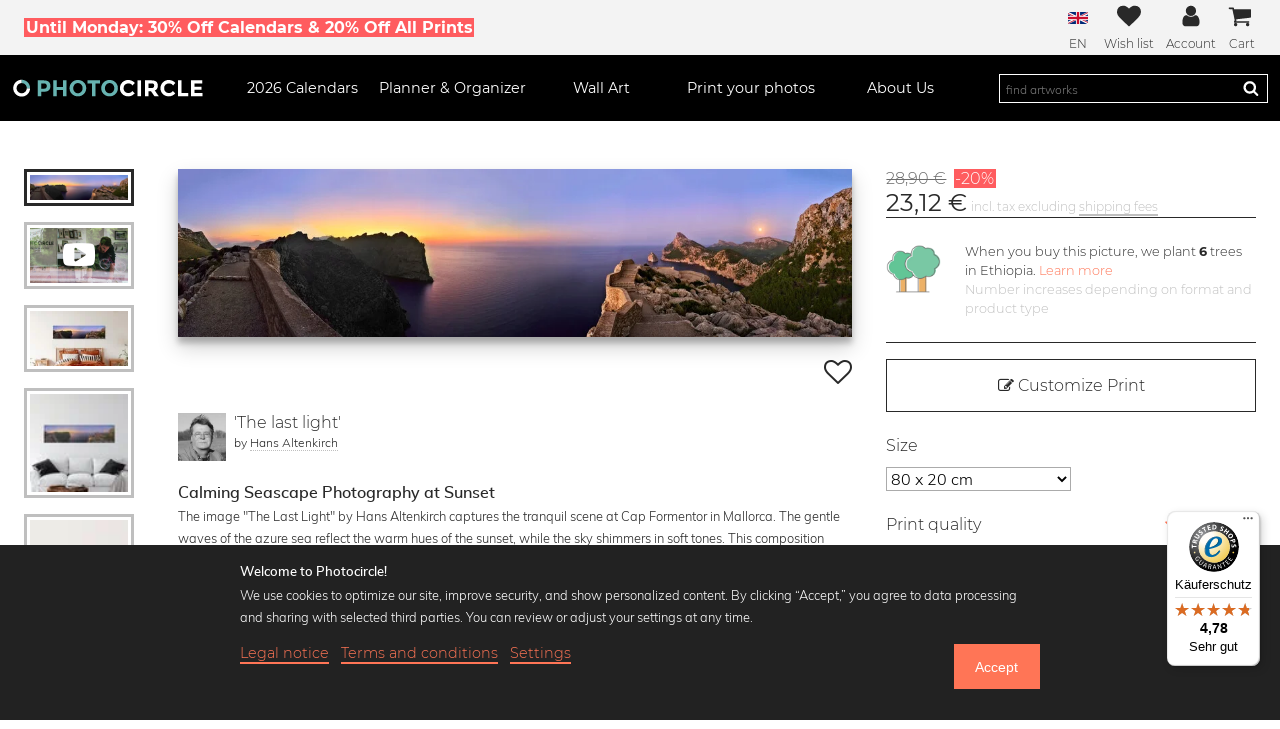

--- FILE ---
content_type: text/html; charset=UTF-8
request_url: https://www.photocircle.net/eu/photos/hans-altenkirch/22379-The-last-light
body_size: 71062
content:
<!DOCTYPE html>
<html lang="en"
  class="">

<head>
  <meta charset="UTF-8">

  
    <meta property="fb:app_id" content="554642887909162" />
            <meta property="fb:admins" content="100003467422848" />
        
    <meta property="og:title" content="Wall Art 'The last light by Hans Altenkirch' - Premium Poster, 80 x 20 cm | Photocircle.net" />
            <meta property="og:type" content="product" />
            <meta property="og:url" content="https://www.photocircle.net/eu/photos/hans-altenkirch/22379-The-last-light" />
            <meta property="og:description" content="Wall Art by Hans Altenkirch on Photocircle.net. Custom formats for a diverse range of products such as posters, aluminium prints, acrylic glass prints, framed prints, canvas, and fine art prints." />
            <meta property="og:site_name" content="Photocircle" />
        
          <meta property="og:image" content="https://www.photocircle.net/public/uploads/mockups/generated_thumbnails/54_43_22379_1200.jpg" />
                        

    <meta property="product:brand" content="Photocircle" />
            <meta property="product:availability" content="in stock" />
            <meta property="product:condition" content="new" />
            <meta property="product:price:amount" content="28.90" />
            <meta property="product:price:currency" content="EUR" />
            <meta property="product:retailer_item_id" content="PH_en_22379" />
            <meta property="product:category" content="500044" />
        
            <script type="application/ld+json">
    {
      "@context": "http://schema.org",
      "@type": ["Product", "Wall Art"],
      "name": "Wall Art 'The last light by Hans Altenkirch' - Premium Poster, 80 x 20 cm | Photocircle.net",
      "description": "Wall Art by Hans Altenkirch on Photocircle.net. Custom formats for a diverse range of products such as posters, aluminium prints, acrylic glass prints, framed prints, canvas, and fine art prints.",
      "image": [
         "https://www.photocircle.net/public/uploads/mockups/generated_thumbnails/54_43_22379_1200.jpg"
                        ],
       "offers": {
          "@type": "Offer",
          "price": 28.90,
          "priceCurrency": "EUR",
          "priceValidUntil": "2027-01-19",
          "itemCondition": "https://schema.org/NewCondition",
          "availability": "https://schema.org/InStock",
          "priceSpecification": {
            "@type": "UnitPriceSpecification",
            "price": 28.90,
            "priceCurrency": "EUR"
          },
          "shippingDetails": {
            "@type": "OfferShippingDetails",
            "shippingRate": {
              "@type": "MonetaryAmount",
              "value": 4.90,
              "currency": "EUR"
            },
            "shippingDestination": {
              "@type": "DefinedRegion",
              "addressCountry": "DE"
            },
            "deliveryTime": {
              "@type": "ShippingDeliveryTime",
              "handlingTime": {
                "@type": "QuantitativeValue",
                "minValue": 2,
                "maxValue": 3,
                "unitCode": "DAY"
              },
              "transitTime": {
                "@type": "QuantitativeValue",
                "minValue": 1,
                "maxValue": 2,
                "unitCode": "DAY"
              }
            }
          }
        },
      
      "brand": {
        "@type": "Brand",
        "name": "Photocircle"
      }
          }
  </script>

  
  <base href="https://www.photocircle.net/">
  
  <meta http-equiv="cache-control" content="public">

  <meta name="description"
      content="Discover 'The last light' by Hans Altenkirch as exclusive wall art: poster, canvas & acrylic glass. Fast delivery, best quality!">
  <meta name="keywords" content="order, print, art prints, acrylic glass, aluminum prints, canvas, posters, photographers, photocircle">
  <meta name='viewport'
    content='width=device-width, initial-scale=1, shrink-to-fit=no'>

  <meta http-equiv="X-UA-Compatible" content="IE=edge" /> <!-- Optimal Internet Explorer compatibility -->

  <title>'The last light' – Discover the wall art by Hans Altenkirch now!</title>

  
  
  
<link rel="canonical" href="https://www.photocircle.net/eu/photos/hans-altenkirch/22379-The-last-light">
  
                <link rel="alternate" hreflang="en" href="https://www.photocircle.net/eu/photos/hans-altenkirch/22379-The-last-light" />
                <link rel="alternate" hreflang="de" href="https://www.photocircle.net/de/fotokunst/hans-altenkirch/22379-Im-letzten-Licht" />
  <link rel="apple-touch-icon" sizes="180x180" href="/apple-touch-icon.png">
<link rel="icon" type="image/png" sizes="32x32" href="/favicon-32x32.png">
<link rel="icon" type="image/png" sizes="16x16" href="/favicon-16x16.png">
<link rel="manifest" href="/site.webmanifest">
<link rel="mask-icon" href="/safari-pinned-tab.svg" color="#67b3b1">
<meta name="msapplication-TileColor" content="#ffc40d">
<meta name="theme-color" content="#ffffff">


  <style>
@charset "UTF-8";.c-mobile-nav__item,.c-nav-dropdown .columns,.c-nav__icon,.c-reel,.c-tabs,.c-tabs ul,.is-flex,.o-field.with-price{display:flex}.c-card__artist-link,html{color:#292929}.c-photo-thumb-nav,.c-reel{scrollbar-color:#bfbfbf #fff;scrollbar-width:thin}@font-face{font-family:Montserrat;font-style:normal;font-weight:300;font-display:swap;src:local("Montserrat Light"),local("Montserrat-Light"),url('https://www.photocircle.net/public/dist/fonts/montserrat-v12-latin-300.c587fd5d56f85fb730092fc82551b5a1.woff2') format("woff2"),url('https://www.photocircle.net/public/dist/fonts/montserrat-v12-latin-300.46b5c290e8fd38b7639e3f9383c2ac56.woff') format("woff")}@font-face{font-family:Montserrat;font-style:normal;font-weight:400;font-display:swap;src:local("Montserrat Regular"),local("Montserrat-Regular"),url('https://www.photocircle.net/public/dist/fonts/montserrat-v12-latin-regular.504499c7e16ee847a32a7a8bf6923a79.woff2') format("woff2"),url('https://www.photocircle.net/public/dist/fonts/montserrat-v12-latin-regular.7710fcbaccd9837e1c5e7e819bf1d230.woff') format("woff")}@font-face{font-family:Montserrat;font-style:normal;font-weight:700;font-display:swap;src:local("Montserrat Bold"),local("Montserrat-Bold"),url('https://www.photocircle.net/public/dist/fonts/montserrat-v12-latin-700.66fd2310725b78026454e50d0dd9effc.woff2') format("woff2"),url('https://www.photocircle.net/public/dist/fonts/montserrat-v12-latin-700.a7a97263d97c409f1a624f88d4f8f00e.woff') format("woff")}@font-face{font-family:Muli;font-style:normal;font-weight:300;font-display:swap;src:local("Muli Light"),local("Muli-Light"),url('https://www.photocircle.net/public/dist/fonts/muli-v11-latin-300.56ef349e9a0a8518f7466106ba7b8585.woff2') format("woff2"),url('https://www.photocircle.net/public/dist/fonts/muli-v11-latin-300.254520146feb0cb3fb28c81a0cce4051.woff') format("woff")}@font-face{font-family:Muli;font-style:normal;font-weight:700;font-display:swap;src:local("Muli Semibold"),local("Muli-Semibold"),url('https://www.photocircle.net/public/dist/fonts/muli-semibold-webfont.19603d9921b40b35613d1bd3a238d7e7.woff2') format("woff2"),url('https://www.photocircle.net/public/dist/fonts/muli-semibold-webfont.24f95d285f62f49982dd3dcb235913b3.woff') format("woff")}@font-face{font-family:FontAwesome;src:url('https://www.photocircle.net/public/dist/fonts/fontawesome-webfont.1c77d5ab10c945269a09ff9a26c3fb08.eot');src:url('https://www.photocircle.net/public/dist/fonts/fontawesome-webfont.1c77d5ab10c945269a09ff9a26c3fb08.eot?#iefix&v=4.2.0') format("embedded-opentype"),url('https://www.photocircle.net/public/dist/fonts/fontawesome-webfont.6e8ec896aab286231d3cf526da686ddf.woff') format("woff"),url('https://www.photocircle.net/public/dist/fonts/fontawesome-webfont.670e1210f375c1590bd4817b199cf3ba.ttf') format("truetype"),url('https://www.photocircle.net/public/dist/images/fontawesome-webfont.083a1c3461b427ea103b702c62d73fa1.svg#fontawesomeregular') format("svg");font-weight:400;font-style:normal;font-display:swap}.c-tabs ul{flex:1;justify-content:center}a,body,div,em,figcaption,figure,form,h1,h2,h3,header,html,i,img,label,li,nav,p,section,span,strong,ul{margin:0;padding:0;border:0;font-size:100%;font:inherit;vertical-align:baseline}.photo-title,html{font-family:Montserrat}h1{font-size:1.75em}.o-column{flex:1 1 0;padding:.75rem}.o-column.is-narrow{flex:none}.c-tabs ul{border-bottom:3px solid #ffcc35;flex:1;justify-content:center}@media (max-width:599px){.c-card__artist{display:none}}.photographer-profile-image{height:5rem;width:5rem;overflow:hidden}.photographer-profile-image.in-photo-page{width:3rem;height:3rem}.photographer-profile-image img{height:100%;-o-object-fit:cover;object-fit:cover}.profile-picture-link{display:inline-block;text-decoration:none}.photo-about{margin:1rem 0 1.5rem;display:flex}.fa,.photo-info{display:inline-block}.photo-info{vertical-align:top;padding-left:.5rem}.photo-title{font-size:1em}.page-buy_photo main h2,.page-buy_photo main h3{font-size:1rem;font-weight:700;margin-bottom:.2rem}.c-newsletter__badge{margin-right:1em;width:2.5rem}.c-button--full-width,.c-newsletter__badge svg{width:100%}img.desaturate{filter:grayscale(100%)}:root{--swiper-theme-color:#007aff;--swiper-navigation-size:44px;--device:mobile;--swiper-theme-color:#007aff;--swiper-navigation-size:44px;--device:mobile}.c-nav__wishlist-total{--position:-0.25rem;--size:1rem;align-items:center;bottom:var(--position);display:flex;height:var(--size);justify-content:center;right:var(--position);width:var(--size)}.c-menu,.c-nav__icon{align-items:center}.c-menu{justify-content:space-around}@media screen and (min-width:769px){.c-mobile-nav{display:none}.c-menu{display:block;font-size:1em}.c-menu__left{padding:0}.c-menu__right{flex-direction:row;font-size:1em;flex-grow:5}.c-nav{display:flex;justify-content:flex-end;flex:1}.c-menu__search{width:auto;flex-grow:4}.c-menu-icons{order:0}.c-menu-icons__label{font-size:.75em}.c-menu-icons__account,.top-strip .text{display:block}.c-language-dropdown li .desktop-text,.choose-language-menu .desktop-text{display:inline-block}.c-product-features--item{flex:1;padding:1.5rem 1.5rem 0}.c-product-features--item img{max-width:112px}.photo-column{flex:0 1 80%}.select-product-size{font-size:1em;width:50%}.cookie-consent-popup-footer{display:flex;justify-content:space-between}}.c-photo-thumb-nav{display:flex;flex-direction:row}@media screen and (max-width:768px){.c-photo-thumb-nav__item--video,.is-hidden-mobile{display:none!important}.page-buy_photo main .seo-texts{background:#f8f8f8;padding:1.5rem}.c-button--add-to-cart{padding:.5rem .75rem}.c-menu__logo{padding:0 1.5rem}.top-strip .mobile-hidden,body.in-gallery .c-global-tree-counter{display:none}.top-strip .mobile-text{display:block}.c-language-dropdown li .mobile-text,.choose-language-menu .mobile-text{display:inline-block}.cp-button{font-size:.85em;padding:.75rem}}.slider:before{content:""}@media screen and (max-width:1087px){.c-photo-sidebar .c-photo-price,.photo-extra-info-container,.top-strip .tablet-hidden{display:none}.o-section.m-no-vertical-padding{padding-top:0;padding-bottom:0}.discount-container{margin-top:.15rem}.photo-page-button-wrap{background:#fff;bottom:0;box-shadow:0 -4px 12px 3px rgba(80,80,80,.2);left:0;position:fixed;padding:.4rem .4rem 1rem;width:100%;z-index:2}.photo-page-button-wrap .c-button--add-to-cart{padding:.75rem}.photo-page-button-wrap .o-field:not(:last-child){margin-bottom:.2rem}.photo-page-button-wrap .discount-code{float:none;display:block;padding:.2rem}.c-menu-icons__item:not(:last-child){padding-right:.75rem}.c-photo-thumb-nav{padding-bottom:.75rem;margin-top:1rem}.c-photo-thumb-nav__item{height:5rem}.c-photo-thumb-nav__item+.c-photo-thumb-nav__item{margin-left:1rem}.c-photo-sidebar{margin-top:0;padding-bottom:1rem;border-bottom:1px solid #eee}.buy-button-container{height:0;margin-top:0}.photo-content-wrap{width:100%}.o-section.m-top-padding{padding-top:1rem}}.is-hidden,[v-cloak]{display:none!important}.bodyclick,.c-menu-icons a,.c-nav,.o-image img,figcaption,figure,header,nav,section{display:block}ul{list-style:none}button,input[type=text]{-moz-appearance:none;-webkit-appearance:none;border-radius:0;box-shadow:none;margin:0}input[type=checkbox],input[type=radio]{vertical-align:baseline}html{box-sizing:border-box;scroll-behavior:smooth;box-sizing:border-box;font-size:100%;font-weight:300;overflow-x:hidden;scroll-behavior:smooth}input,p,select{font-family:Muli;font-size:1em}*,:after,:before{box-sizing:inherit}body{z-index:0}p{line-height:1.75;margin-bottom:1rem}#cookie-consent-popup-detail .cookie-consent-service-box .row,p:last-child{margin-bottom:0}a{text-decoration:none}a:not([class]){border-bottom:2px solid currentColor;color:#292929}input,select{background:#fff;border:1px solid #ababab}input{padding:6px}h2{font-size:1.625em}h3{font-size:1.375em}.bold,.c-global-tree-counter__count,.c-trees__counter,strong{font-weight:700}em{font-style:italic}.small{font-size:12px!important}.fa{text-rendering:auto;-webkit-font-smoothing:antialiased;-moz-osx-font-smoothing:grayscale;font:14px/1 FontAwesome;font-size:inherit;text-rendering:auto;-webkit-font-smoothing:antialiased;-moz-osx-font-smoothing:grayscale}.button,button{background-color:#ff7556;display:inline-block;font-weight:300;padding:1em 1.5em;text-decoration:none}.fa-2x{font-size:2em}.button,.c-button{color:#fff;font-size:1.125em}.c-user-account-links__link,.fa-inverse{color:#fff}.fa-star:before{content:""}.fa-check:before{content:""}.fa-edit:before{content:""}.fa-arrow-left:before{content:""}.fa-shopping-cart:before{content:""}.fa-heart-o:before{content:""}.fa-undo:before{content:""}.fa-angle-down:before{content:""}.fa-youtube-play:before{content:""}.c-button,.c-nav__link strong{font-weight:400}button{color:#fff;border:0;font-size:1em}.o-section{padding:3rem 1.5rem}.o-container{margin:0 auto;position:relative;width:100%;max-width:1344px}@media screen and (max-width:1088px){.o-container{max-width:960px;width:100%}}@media screen and (min-width:1089px) and (max-width:1471px){.o-container.is-fullhd{max-width:1344px;width:auto}}.o-stack{--space:1.5rem;display:flex;flex-direction:column;justify-content:flex-start}.o-stack>*{margin-top:0;margin-bottom:0}.o-stack>*+*{margin-top:var(--space)}.o-stack--small>*+*{--space:.75rem}.o-field.with-price .c-button{flex:1}.o-field.has-addons-tablet input{min-width:auto;width:100%}.o-field:not(:last-child){margin-bottom:1.25rem}.o-buttons{display:flex;justify-content:space-between;margin:1.5rem 0}.o-image img{height:auto;width:100%}.c-headline-sub:not(:last-child),.c-headline:not(:last-child),.o-content:not(:last-child){margin-bottom:1.5rem}.o-radio-hidden,.select-passepartout-radio,.select-product-type-radio{position:absolute;visibility:hidden}.c-button{background:#ff7556;border:3px solid #ff7556;display:inline-block;font-family:Montserrat;margin:1rem 0;padding:calc(1rem - 6px) 1.5rem;text-align:center}.c-button--cta{background:#ffcc35;border-color:#ffcc35;color:#292929}.c-button--cta.is-inactive,input:disabled+.slider{opacity:.3}.c-button--add-to-cart{margin:0;padding:1rem .75rem}.c-button--outline{background:0 0;border-color:#292929;color:#292929}.c-button__price{align-items:center;border:1px solid #ffcc35;display:flex;font-weight:400;padding:0 1.5rem;flex-direction:column}.discount-percentage,.top-strip .top-strip-text strong{background:#ff5c5f;padding-left:.1rem;padding-right:.1rem}.discount-container{margin:.4rem 0 .1rem}.buy-photo-button-price-original{color:#bfbfbf;text-decoration:line-through;font-size:.8rem}.discount-percentage{color:#fff;margin-left:.2rem;margin-right:.2rem;font-size:.8rem}.c-photo-price .buy-photo-button-price-original{font-size:1rem;margin-bottom:.5rem;color:#6b6b6b}.c-photo-price .discount-percentage{font-size:1rem;margin-bottom:.5rem}.photo-page-button-wrap .discount-code{float:right;padding:.5rem}.c-main-header{background:#000;font-size:1em;left:0;position:sticky;top:0;transform:none;width:100%;z-index:99}.main-logo{--circleColor:#fff;--photoColor:#67b3b1;height:100%;width:100%}.c-overlay{background:rgba(0,0,0,.75);display:none;height:100%;left:0;position:fixed;top:0;width:100%;z-index:2}.c-menu__logo{height:2rem;margin:auto;max-height:100%;max-width:12rem;min-width:5rem}.c-menu__left>*+*,.c-mobile-nav__sub,.c-reel>*+*{margin-left:1.5rem}.c-menu__logo a{display:block;height:100%}.c-nav__cart{position:relative}@media screen and (min-width:1088px){.c-menu{display:flex}.c-menu>*+*{margin-left:1.5rem}.c-menu__left{flex-grow:15}.c-nav{flex:1;justify-content:space-between}.c-menu__search{display:flex;font-size:1em}.c-menu-icons__wishlist{padding-left:0!important}.c-photo-thumb-nav{flex:0 0 16%;flex-direction:column;overflow-y:auto;height:30rem}.c-photo-thumb-nav::-webkit-scrollbar{height:auto;width:.5rem}.c-photo-thumb-nav__item{width:110px}.c-photo-thumb-nav__item+.c-photo-thumb-nav__item{margin-top:1rem}.c-photo-thumb-nav__img{width:100%;height:100%}.sidebar-contents{width:30vw}.c-tabs li{display:block}.photo-content-wrap{display:grid;gap:5rem;grid-template-columns:135px 1fr 400px;display:flex}.photo-buttons-container{font-size:1.75em}.slider-element{text-align:center}.c-footer__link{font-size:.75em}.c-nav__cart{padding-right:.25rem}}.c-nav__cart-total,.c-nav__wishlist-total{--position:-0.25rem;--size:1rem;align-items:center;background:#67b3b1;border-radius:100%;bottom:var(--position);color:#fff;display:flex;font-size:8px;height:var(--size);justify-content:center;right:var(--position);position:absolute;width:var(--size)}.c-menu,.c-nav__icon{align-items:center;color:#fff;font-size:1.5em}.c-nav__wishlist-total{right:.1rem;bottom:1rem}.c-mobile-nav{background:#000;display:flex;height:3rem;padding:.75rem 1.5rem}.c-mobile-main-nav{background:#000;color:#fff;height:calc(100%);padding:1.5rem;left:0;overflow-y:scroll;position:fixed;top:0;transform:translateX(-100%);width:80%;z-index:9999}.c-mobile-nav__item>*+.c-nav__icon{margin-left:.75rem}.c-mobile-nav__link{color:#fff;display:inline-block;padding:.75rem 0}.c-nav__icon{background:0 0;display:flex;height:100%;padding:0}.c-language-dropdown li .desktop-text,.c-language-dropdown li .mobile-text,.c-menu,.c-menu-icons__account,.choose-language-menu .desktop-text,.choose-language-menu .mobile-text,.cross,.photo-page-all-options-wrap.is-hidden,.tooltip-content,.top-strip .mobile-text,.top-strip .text{display:none}.c-nav__icon svg{height:100%;max-width:2rem;overflow:hidden;vertical-align:-.125em;width:100%}.c-nav__toggle-content.search-bar{background:#000;left:0;padding:1.5rem;position:absolute;top:100%;width:100%;z-index:-1;display:none}.nav-dropdown-mobile-headline{padding:.75rem 0}.nav-dropdown-mobile-headline i.fa{position:absolute;right:2rem}li.top-border{border-top:1px solid #4b4b4b}.c-menu{background-color:#000;justify-content:space-around;padding:.75rem}@media screen and (min-width:769px){:root{--device:tablet}.c-mobile-nav{display:none}.c-menu{display:block;font-size:1em}}.c-menu__item{align-items:center;display:flex;height:100%}.c-menu__left{padding:1rem 0 1.5rem}.c-menu__right{flex-direction:column;font-size:.75em}.c-nav{font-size:.9em;justify-content:space-between}@media screen and (min-width:769px){.c-menu__left{padding:0}.c-menu__right{flex-direction:row;font-size:1em;flex-grow:5}.c-nav{display:flex;justify-content:flex-end;flex:1}}.c-nav__item{flex:1;text-align:center}.c-menu-icons__wishlist,.c-nav__item--photolab,.c-product-grid__item,.photo-preview-slider{position:relative}.c-nav__link{color:inherit;display:block;padding:.75rem 0}.c-menu__search{align-items:center;color:#fff;font-size:1.5em;height:100%;width:100%}#custom-print-preview .container-internal img,.c-menu__search form{width:100%}.c-menu__search .search-wrap{border:1px solid #fff;padding:.25em 0;position:relative}.c-menu__search button{background:0 0;border:0;box-shadow:none;color:#fff;height:1em;padding:0;position:absolute;right:.5em;top:50%;transform:translateY(-50%);width:1em}.c-menu__search button svg,.product-type-info-icon svg{height:100%;width:100%}.c-menu__search input{background:0 0;border:none;color:#fff;font-size:.75em;padding:0 2.5em 0 .5em;width:100%}.c-menu-icons{align-items:center;display:flex;justify-content:space-between;flex-grow:10;order:-1}.c-menu-icons__item{color:#292929;text-align:center}.c-menu-icons__item a{color:#292929}.c-menu-icons__item:not(:first-child){padding-left:.75rem}.c-nav-submenu{background:#000;display:none;position:absolute;text-align:left;top:100%;z-index:99;width:20rem}.c-nav-submenu__link{color:#fff;display:block;font-size:.75em;letter-spacing:.1em;padding:1em;text-decoration:none;text-transform:uppercase}.icon{fill:currentColor;height:1.5em;stroke:currentColor;stroke-width:0;width:1.5em}.c-menu-icons__label{margin-top:.25rem;font-size:.5em}.top-strip{background:#f3f3f3;color:#292929;font-size:1em;padding:.25rem 1.5rem;text-align:center}.top-strip .top-strip-text{align-items:center;display:flex;justify-content:center}.top-strip .top-strip-text strong{font-weight:700;color:#fff}.c-user-account-links{padding:.5em}.c-user-account-links__item:not(:last-child){margin-bottom:1em}.c-nav-dropdown{display:none;background:#fff;padding:1rem 0 2rem;position:absolute;left:0;right:0;color:#000;text-align:left;box-shadow:0 10px 10px rgba(0,0,0,.2)}.c-nav-dropdown .columns .column{width:33%}.c-nav-dropdown .columns ul{padding-top:.5rem}.c-nav-dropdown .columns li{line-height:1.5rem;font-size:.9rem}.c-nav-dropdown .columns a{text-decoration:none;border-bottom:0}.c-nav-dropdown-calendars a,.page-buy_photo p{font-size:.8rem}.c-headline{font-size:1.5em;font-weight:700;line-height:1.125}.c-headline:not(.is-spaced)+.c-headline-sub{margin-top:-1rem}.c-headline-sub{font-size:1.25em;font-weight:300;line-height:1.25}#cookie-consent-popup-detail .row p,.c-footer__link{line-height:1.5}.c-language-dropdown-menu{position:relative;display:inline-block;padding:0 1rem;height:100%;font-size:.75em}.c-language-dropdown-menu .flag-icon{margin-top:7.5px;margin-bottom:9px}.c-language-dropdown{display:none;position:absolute;width:100%;min-width:200px;max-width:300px;padding:0;z-index:1;right:0}.c-photo-thumb-nav,.c-product-grid-select{z-index:0;position:relative}.c-language-dropdown ul{background-color:#fff;z-index:2;margin-top:12px;box-shadow:0 16px 16px 0 rgba(0,0,0,.2)}.c-language-dropdown li{width:100%;text-align:right;border-bottom:1px solid #eaeaea}.c-language-dropdown li a{display:block;width:100%;padding:.5rem .85rem;border-bottom:none;font-size:.85rem;vertical-align:middle;color:#000!important}.c-language-dropdown li .flag-icon{border:1px solid #eee;vertical-align:middle;margin-left:.25rem}.choose-language-menu li{background:#fff;display:inline-block;border:1px solid #fff;padding:.3rem;margin:.3rem;border-radius:3px}.choose-language-menu li a{color:#000;border-bottom:0}.choose-language-menu li img{border:1px solid #000;padding:1px solid white}.c-photo-thumb-nav{display:flex;flex-direction:row;margin-bottom:1.5rem;overflow-x:auto}.c-photo-thumb-nav::-webkit-scrollbar{height:.5rem;width:auto}.c-photo-thumb-nav::-webkit-scrollbar-track{background-color:#fff}.c-photo-thumb-nav::-webkit-scrollbar-thumb{background:#bfbfbf}.c-photo-thumb-nav::after{content:'';padding:.5rem}.c-photo-thumb-nav__item{border:3px solid #bfbfbf;flex:0 0 auto;flex-basis:1;overflow:hidden;padding:3px;position:relative}.c-photo-thumb-nav__item.is-selected{border:3px solid currentColor;color:#292929}.c-photo-thumb-nav__img{height:68px;width:auto;display:block;-o-object-fit:contain;object-fit:contain}.photo-on-wall-thumbnail-wrap{height:100%;overflow:hidden;position:relative}.c-product-grid__item-wrap{display:block;position:relative}.c-product-grid__img-wrap{display:block;height:80px;margin-bottom:.35rem}.c-product-grid__img-wrap .c-product-grid__img{filter:saturate(30%);height:100%;-o-object-fit:cover;object-fit:cover;-o-object-position:bottom;object-position:bottom;width:100%}.c-reel .c-product-grid__img-wrap{height:100%}@media (min-width:580px){.photo-page-product-types-grid .c-reel{overflow:auto;flex-wrap:wrap;justify-content:space-between;-moz-column-gap:1rem;column-gap:1rem;row-gap:1rem;padding-bottom:0}.photo-page-product-types-grid .c-reel>*+*{margin:0}.photo-page-product-types-grid .c-reel>*{width:30%;flex:none}}.c-product-grid__text{display:block;font-size:.8rem}.product-type-info-icon{background:0 0;height:1.25rem;left:.5rem;padding:0;position:absolute;top:.5rem;width:1.25rem;z-index:1}.select-product-type-radio~.c-product-grid__img-wrap{border:2px solid #fff}.select-passepartout-radio:checked~.passepartout-color-preview,.select-product-type-radio:checked~.c-product-grid__img-wrap{border:2px solid #ff7556}.select-product-type-radio:checked~.c-product-grid__img-wrap .c-product-grid__img{filter:saturate(80%)}.c-print-quality .fa-star,.c-trees__learn-more,.cookie-consent-popup a,.select-product-type-radio:checked~.c-product-grid__text .product-name,.sidebar-contents .back-button{color:#ff7556}.c-photo-sidebar{flex:0 0 30%}.c-photo-price__value{font-size:1.5em;font-weight:400}.sidebar-contents{-webkit-animation-fill-mode:none!important;animation-fill-mode:none!important;background:#fff;box-shadow:7px 0 5px 0 rgba(0,0,0,.39);color:#292929;height:100vh;left:0;margin:0;overflow-y:auto;padding:1.5rem;position:fixed;top:0;transform:translateX(calc(-100% - 16px));transform-style:preserve-3d;width:90vw;z-index:200}.sidebar-contents .product-type-image{margin-top:1rem;width:100%}.sidebar-contents li{margin:1rem 0}.sidebar-contents ul{line-height:1.25;list-style-position:outside;list-style-type:circle;margin:0;padding-left:1em}.c-product-customizer__error{background:red;color:#fff;display:none;font-size:.75em;margin:1em 0;opacity:.55;padding:.5em;text-align:center}.c-product-features{display:flex;flex-wrap:wrap;font-family:Muli;justify-content:center;margin-bottom:3rem;text-align:center}.c-product-features--item{flex:0 0 50%;padding:1.5rem;max-width:250px}.c-product-features--item img{margin:0 auto 1em;max-width:318px}.product-big-image{width:100%;max-width:700px;margin:auto}.breadcrumbs-navigation{font-size:13px;text-align:left!important}.c-tabs li{display:none;margin-bottom:-3px}.c-tabs label{align-items:center;border:3px solid transparent;display:flex;padding:.5em 1em;text-align:center}.c-global-tree-counter{background:#f8f8f8;border-radius:1rem/50%;bottom:1rem;left:1rem;margin:0;min-width:5rem;padding:.25rem .75rem;position:fixed;z-index:98;box-shadow:0 0 15px 0 rgba(80,80,80,.25)}.c-global-tree-counter__content{align-items:center;display:flex;justify-content:space-around}.c-global-tree-counter__tree{margin-right:.75rem;width:3rem}.c-trees__icon,.cp-black-and-white label{margin-right:1.5rem}.c-global-tree-counter__message{background:#ededed;bottom:calc(100% + 2rem);box-shadow:0 0 15px 0 rgba(0,0,0,.75);left:0;padding:1rem;position:absolute;width:20rem;font-family:Muli}#custom-print-controls,#passepartout-options-container.is-hidden,.c-footer__hide-on-desktop,.c-footer__hide-on-mobile,.c-global-tree-counter__message.is-closed,.hidden,.photo-fullscreen-container,.svg-sprites,.tooltip-contents{display:none}.c-trees{align-items:flex-start;border-bottom:1px solid;border-top:1px solid;display:flex;padding:1.5rem 0}.c-trees__icon{width:5rem}.c-trees__message{font-family:Montserrat;line-height:1.5;margin:0}.c-trees__message .detail-text{color:#bfbfbf;font-size:.8rem}.c-print-quality{display:flex;justify-content:space-between}.c-photolab-controls .o-buttons{flex-wrap:wrap;justify-content:flex-start}.c-photolab-controls .o-buttons>*+*{margin-left:.25rem}#custom-print-preview .container-internal{display:block;width:100%;background:#bfbfbf;margin:auto;max-width:560px;max-height:640px}.cp-button{border-width:1px;font-size:1em;font-weight:300;margin-bottom:0;padding:1rem}@media screen and (max-width:768px){.c-button--add-to-cart{padding:.5rem .75rem}.c-menu__logo{padding:0 1.5rem}.top-strip .mobile-hidden,body.in-gallery .c-global-tree-counter{display:none}.top-strip .mobile-text{display:block}.c-language-dropdown li .mobile-text,.choose-language-menu .mobile-text{display:inline-block}.c-photo-thumb-nav__item--video{display:none!important}.cp-button{font-size:.85em;padding:.75rem}}.black,.cp-control{color:#292929!important}.cp-control__text{border-bottom:3px solid currentColor}.cp-black-and-white{display:flex;align-items:center}.c-reel{display:flex;height:auto;overflow-x:auto;overflow-y:hidden;padding-bottom:1.5rem}.c-reel::-webkit-scrollbar{height:1rem}.c-reel::-webkit-scrollbar-track{background-color:#fff}.c-reel::-webkit-scrollbar-thumb{background-color:#fff;background-image:linear-gradient(#fff 0,#fff .25rem,#6b6b6b .25rem,#6b6b6b .75rem,#fff .75rem)}.c-reel>*{flex:0 0 calc(50% - 2.5rem)}@media (min-width:580px) and (max-width:1087px){.c-reel>*{flex:0 0 calc(33% - 2.5rem)}}.switch{position:relative;display:inline-block;width:60px;height:34px}.switch input{opacity:0;width:0;height:0}.slider{position:absolute;top:0;left:0;right:0;bottom:0;background-color:#ccc}.dialog,.slider:before{background-color:#fff}.slider:before{position:absolute;content:"";height:26px;width:26px;left:4px;bottom:4px}input:checked+.slider{background-color:#2196f3}input:checked+.slider:before{transform:translateX(26px)}.slider.round{border-radius:34px}.slider.round:before{border-radius:50%}.color-circle-selector{border:2px solid #bfbfbf;border-radius:30px;display:inline-block;height:25px;margin-right:5px;width:25px}.color-circle-selector.black-and-white{background:linear-gradient(135deg,#fff 0,#fff 50%,#0a0e0a 51%,#0a0809 100%)}@media screen and (min-width:769px) and (max-width:1087px){.c-product-features{font-size:.875em}.photo-content-wrap{padding:0 10%}}@media screen and (max-width:1087px){.o-section.m-no-vertical-padding{padding-top:0;padding-bottom:0}.discount-container{margin-top:.15rem}.photo-page-button-wrap{background:#fff;bottom:0;box-shadow:0 -4px 12px 3px rgba(80,80,80,.2);left:0;position:fixed;padding:.4rem .4rem 1rem;width:100%;z-index:2}.photo-page-button-wrap .c-button--add-to-cart{padding:.75rem}.photo-page-button-wrap .o-field:not(:last-child){margin-bottom:.2rem}.photo-page-button-wrap .discount-code{float:none;display:block;padding:.2rem}.c-menu-icons__item:not(:last-child){padding-right:.75rem}.c-photo-sidebar .c-photo-price,.top-strip .tablet-hidden{display:none}.c-photo-thumb-nav{padding-bottom:.75rem;margin-top:1rem}.c-photo-thumb-nav__item{height:5rem}.c-photo-thumb-nav__item+.c-photo-thumb-nav__item{margin-left:1rem}.c-photo-sidebar{margin-top:0;padding-bottom:1rem;border-bottom:1px solid #eee}.buy-button-container{height:0;margin-top:0}.photo-content-wrap{width:100%}}.photo-content-wrap-inner{display:flex;flex-wrap:wrap}.photo-column{padding-left:1rem;flex:0 1 100%}@media (max-width:959px){.photo-column{padding:0}}.photo-container{perspective:1000px}@media (max-width:819px){.photo-footer-btn{font-size:.5em;margin-right:1em}}.photo-buttons-container{font-size:3em;align-items:center;display:flex;justify-content:flex-end;margin-top:.5em}.photo-page-thumbnail-wrap .thumbnail-nav-play-button{left:50%;position:absolute;top:50%;transform:translate(-50%,-50%)}.photo-image{max-height:100%;max-width:100%;box-shadow:0 10px 20px rgba(0,0,0,.19),0 6px 6px rgba(0,0,0,.23)}.photo-image.is-vertical{width:72%;height:auto}@media (max-width:749px){.photo-image{display:block}}.big-preview,.mockup-image,.photo-fullscreen{width:100%;height:auto}.product-passepartout-options-selected-option-name{color:#ff7556;font-size:.75em}.big-preview-wrapper{overflow:hidden;position:relative;text-align:center}.big-preview-wrapper .photo-on-wall-container{width:57%;position:absolute;top:0;bottom:0;left:50%;transform:translateX(-50%)}.big-preview-wrapper .photo-on-wall{bottom:43%;position:absolute;left:50%;transform:translateX(-50%);background:#fff;box-shadow:-4px 3px 4px 0 rgba(100,100,100,.9);box-sizing:content-box;height:auto;width:9%}.product-passepartout-options-label{display:flex;flex:0 0 auto;flex-direction:column;margin-right:1em}.product-passepartout-options-label-name{font-size:.85em;font-weight:400}.select-product-size{font-size:1.5em;width:100%;color:#000}.passepartout-color-preview{background-size:1.5em;background-position:50% 50%;background-repeat:no-repeat;border:2px solid #bfbfbf;border-radius:100%;display:inline-block;height:2.65rem;margin-right:.5em;padding:3px;width:2.65rem}#loading-bodyclick,.slider-element{width:100%;height:100%;top:0;left:0}.passepartout-options{align-items:center;display:flex}.slider-element{opacity:0;position:absolute;text-align:left;visibility:hidden}.slider-element.active{opacity:1;position:static;visibility:visible}.c-vat-and-delivery-text{color:#bfbfbf;font-size:.75em}.c-vat-and-delivery-text a{color:inherit}#loading-bodyclick{background:#fff;opacity:.8;position:fixed;right:0;bottom:0;display:block;z-index:101;text-align:center}#loading-bodyclick img{margin-top:3rem}.c-footer__link{color:#fff;font-size:1em}@media screen and (min-width:1088px){.c-menu{display:flex}.c-menu>*+*{margin-left:1.5rem}.c-menu__left{flex-grow:15}.c-nav{flex:1;justify-content:space-between}.c-menu__search{display:flex;font-size:1em}.c-menu-icons__wishlist{padding-left:0!important}.c-photo-thumb-nav{flex:0 0 16%;flex-direction:column;overflow-y:auto;height:30rem}.c-photo-thumb-nav::-webkit-scrollbar{height:auto;width:.5rem}.c-photo-thumb-nav__item{width:110px}.c-photo-thumb-nav__item+.c-photo-thumb-nav__item{margin-top:1rem}.c-photo-thumb-nav__img{width:100%;height:100%}.sidebar-contents{width:30vw}.c-tabs li{display:block}.photo-content-wrap{display:grid;gap:5rem;grid-template-columns:135px 1fr 400px;display:flex}.photo-buttons-container{font-size:1.75em}.slider-element{text-align:center}.c-footer__link{font-size:.75em}}.footer-link-section{margin:1.5rem auto;width:90%}@media (min-width:781px){.c-footer__hide-on-mobile{display:block}}@media (max-width:779px){.c-footer__hide-on-desktop{display:block}}.footer-column-title{display:block;font-size:1em;font-weight:400;letter-spacing:.1em;margin-bottom:.5em}#bodyclick,#bodyclick-unclickable,.bodyclick{display:none;position:fixed;height:100%;width:100%;top:0;left:0;z-index:99;background:#292929}#close-popup{position:fixed;top:10px;right:10px;text-align:center;color:#fff;opacity:.8;font-size:35px;text-shadow:0 0 3px #000;z-index:999;font-family:Montserrat!important;display:none}.align-left{text-align:left}.align-right{text-align:right}.discount-code{background:#ff5c5f;color:#fff;padding-left:.1rem;padding-right:.1rem}.cookie-consent-popup{position:fixed;bottom:0;left:0;right:0;background:#222;color:#fff;padding:15px;font-size:.9rem;z-index:100}.cookie-consent-popup>div{max-width:800px}.show-cookie-consent-detail-popup{color:#ff7556;border-bottom:2px solid currentColor}.cookie-consent-popup-footer>div{margin-bottom:1rem}.cookie-consent-popup-footer .align-left a{margin-right:.5rem}@media screen and (min-width:769px){.c-menu__search{width:auto;flex-grow:4}.c-menu-icons{order:0}.c-menu-icons__label{font-size:.75em}.c-menu-icons__account,.top-strip .text{display:block}.c-language-dropdown li .desktop-text,.choose-language-menu .desktop-text{display:inline-block}.c-product-features--item{flex:1;padding:1.5rem 1.5rem 0}.c-product-features--item img{max-width:112px}.photo-column{flex:0 1 80%}.select-product-size{font-size:1em;width:50%}.cookie-consent-popup-footer{display:flex;justify-content:space-between}}#cookie-consent-popup-detail{position:fixed;margin:auto;top:3rem;width:100%;height:80%;max-height:40rem;max-width:600px;left:0;right:0;background:#fff;box-shadow:0 0 1rem;z-index:1000;border-radius:1rem}#cookie-consent-popup-detail .cookie-consent-popup-detail-content{padding:1.5rem;overflow-y:auto;height:85%;max-height:34rem}#cookie-consent-popup-detail .cookie-popup-detail-footer{position:absolute;background:#fff;padding-top:1rem;bottom:1rem;width:100%;display:flex;justify-content:space-evenly}#cookie-consent-popup-detail .cookie-popup-detail-footer>div{width:50%;text-align:center}#cookie-consent-popup-detail .cookie-popup-detail-footer .confirm-cookies{background-color:#bfbfbf}#cookie-consent-popup-detail .cookie-popup-detail-footer .button,#cookie-consent-popup-detail .left{width:80%}#cookie-consent-popup-detail .cookie-consent-service-box{border:1px solid grey;margin:1rem 0;padding:1rem}#cookie-consent-popup-detail .cookie-consent-service-box .details{font-size:.8rem;display:none}#cookie-consent-popup-detail .cookie-consent-popup-detail-tab-buttons{display:flex;justify-content:space-evenly;margin-bottom:2rem}#cookie-consent-popup-detail .cookie-consent-popup-detail-tab-buttons .tab-button{text-align:center;padding:.5rem;border:1px solid #000;width:30%}#cookie-consent-popup-detail .cookie-consent-popup-detail-tab-buttons .tab-button.selected{color:#ff7556;border-color:#ff7556}#cookie-consent-popup-detail .row{display:flex;margin-bottom:1.5rem}#cookie-consent-popup-detail .right{width:20%;text-align:right}.cookie-consent-popup-detail-content ul{list-style:inherit;padding-left:1rem}.cookie-consent-popup-detail-content li{font-family:Muli;font-size:1em;line-height:1.75}.white{color:#fff!important}.orange{color:#ff7556!important}
</style>  <link rel="preload" 
    href="https://www.photocircle.net/public/dist/common.ee55d54e010dc47f6339.css" 
    type="text/css" 
    as="style" onload="this.onload = null; this.rel='stylesheet';" />
 
          <link rel="preload" as="image" href="https://www.photocircle.net/public/uploads/photos/thumbnail_220/22379-Im-letzten-Licht--by-hans-altenkirch.webp">
    
  
  <meta name="p:domain_verify" content="c1e28960db5ad07af65f96576567a2a4">
  <meta name="facebook-domain-verification" content="zoufir3o1md4mfs6e1s4e2zu44thr2" />

  <script>
    const current_page = 'buy_photo';
    const current_currency = 'EUR';
    const is_photo_discount_available = 1;
  </script>

  

</head>

<body
  class="in-gallery 
    page-buy_photo        has-offer-bar        "
  style="">

  <script defer src="https://www.googletagmanager.com/gtag/js?id=G-BFG3V8L0Z6"></script>

  <!-- Google analytics (gtag.js) -->
  <script defer>
    // Define dataLayer and the gtag function.
    window.dataLayer = window.dataLayer || [];

    function gtag() {
      dataLayer.push(arguments);
    }

    gtag('consent', 'default', {
      'ad_storage': 'denied',
      'ad_user_data': 'denied',
      'ad_personalization': 'denied',
      'analytics_storage': 'denied'
    });
  </script>


  <script defer>
    ! function(f, b, e, v, n, t, s) {
      if (f.fbq) return;
      n = f.fbq = function() {
        n.callMethod ?
          n.callMethod.apply(n, arguments) : n.queue.push(arguments)
      };
      if (!f._fbq) f._fbq = n;
      n.push = n;
      n.loaded = !0;
      n.version = '2.0';
      n.queue = [];
      t = b.createElement(e);
      t.async = !0;
      t.src = v;
      s = b.getElementsByTagName(e)[0];
      s.parentNode.insertBefore(t, s)
    }(window, document, 'script', 'https://connect.facebook.net/en_US/fbevents.js');
  </script>

  <div id="fb-root"></div>
  <header
    class="c-main-header
    has-offer-bar    in-gallery">
    
<div class="top-strip in-gallery">

  <div class="o-container is-fullhd" style="display: flex; justify-content: space-between">
    <div class="top-strip-text">
              <span class="text"><strong>Until Monday: 30% Off Calendars & 20% Off All Prints</strong></span>
        <span class="mobile-text"><strong>Get your 2026 Calendar: Now 30% Off</strong></span>
          </div>

    <div class="align-right mobile-hidden">

      <div class="c-menu-icons">

        <div class="c-menu-icons__item c-language-dropdown-menu notranslate">
          <div class="c-language-dropdown-hover">
            <div class="flag-icon-container">
              <img class="flag-icon" src="public/dist/images/flags/dropdown/en.png" alt="Current language is en" />
            </div>
            <div class="current-language-name tablet-hidden">EN</div>
          </div>

          <div class="c-language-dropdown">
            <ul>
              
<li>
    <a class="nturl" href="https://www.photocircle.net/de/fotokunst/hans-altenkirch/22379-Im-letzten-Licht">
        <span class="desktop-text">Deutsch</span> <span class="mobile-text">DE</span>
        <img class="flag-icon" src="public/dist/images/flags/dropdown/de.png" alt="Deutsch" width="20" height="12" loading="lazy" />
    </a>
</li>

<li>
    <a class="nturl" href="https://www.photocircle.net/eu/photos/hans-altenkirch/22379-The-last-light">
        <span class="desktop-text">English (€)</span> <span class="mobile-text">EN (€)</span>
        <img class="flag-icon" src="public/dist/images/flags/dropdown/en.png" alt="English" width="20" height="12" loading="lazy" />
    </a>
</li>


<li>
    <a class="nturl" href="https://www.photocircle.net/us/photos/hans-altenkirch/22379-The-last-light">
        <span class="desktop-text">English ($)</span> <span class="mobile-text">EN ($)</span>
        <img class="flag-icon" src="public/dist/images/flags/dropdown/us.png" alt="English (US)" width="20" height="12" loading="lazy" />
    </a>
</li>





    
            </ul>
          </div>
        </div>


        <a data-tooltip-content=".c-user-wishlist-tooltip" class="c-menu-icons__item c-menu-icons__wishlist wishlist-link" href="https://www.photocircle.net/eu/wishlist">
          <svg class="icon icon-heart">
            <use xlink:href="#icon-heart"></use>
          </svg>
          <span class="c-nav__wishlist-total" style="display: none">0</span>
          <div class="c-menu-icons__label tablet-hidden">Wish list</div>
        </a>
        <div class="tooltip-content">
          <div class="c-user-wishlist-tooltip align-right"></div>
        </div>


        <div data-tooltip-content=".c-user-account-tooltip" class="c-menu-icons__item c-menu-icons__account my-account">
          <a class="c-nav__icon-link" href="https://www.photocircle.net/eu/my-photocircle" alt="My Photocircle" aria-label="My Photocircle">
            <svg class="icon icon-user">
              <use xlink:href="#icon-user"></use>
            </svg>
            <div class="c-menu-icons__label tablet-hidden">Account</div>
          </a>
        </div>
        <div class="tooltip-content">
          <div class="c-user-account-tooltip">
            <ul class="c-user-account-links">
              <li class="c-user-account-links__item not-logged-in-item">
                <a class="c-user-account-links__link" href="https://www.photocircle.net/eu/login">Login</a>
              </li>

              <li class="c-user-account-links__item hidden logged-in-item">
                <a class="c-user-account-links__link" href="https://www.photocircle.net/eu/my-photocircle">Account</a>
              </li>
              <li class="c-user-account-links__item hidden logged-in-item">
                <a class="c-user-account-links__link" href="https://www.photocircle.net/eu/logout">Logout</a>
              </li>

            </ul>
          </div>
        </div>

        <div class="c-menu-icons__item cart-icon">
          <a class="c-nav__icon-link" href="https://www.photocircle.net/eu/cart" alt="Cart" aria-label="Cart">
            <div class="c-nav__cart">
              <svg class="icon icon-cart">
                <use xlink:href="#icon-cart"></use>
              </svg>
              <span class="c-nav__cart-total">0</span>
            </div>
            <div class="c-menu-icons__label tablet-hidden">Cart</div>
          </a>
        </div>
      </div>
    </div>


  </div>


</div>    <div class="o-container is-fullhd">
        <nav class="c-mobile-nav">
  <div class="c-mobile-nav__item">
    <button class="c-nav__icon c-nav__toggle js-nav-toggle" alt="Menu" aria-label="Menu">
      <svg viewBox="0 0 10 10" width="100%" height="100%" stroke="currentColor" stroke-width="1.5">
        <path class="burger" d="M0,1 10,1 M0,5 10,5 M0,9 10,9" />
        <path class="cross" d="M1,1 9,9 M5,5 5,5 M1,9 9,1" />
      </svg>
    </button>
    <ul class="c-mobile-main-nav c-nav__toggle-content">

      <li>
        <div class="choose-language-menu">
          <ul>
<li>
    <a class="nturl" href="https://www.photocircle.net/de/fotokunst/hans-altenkirch/22379-Im-letzten-Licht">
        <span class="desktop-text">Deutsch</span> <span class="mobile-text">DE</span>
        <img class="flag-icon" src="public/dist/images/flags/dropdown/de.png" alt="Deutsch" width="20" height="12" loading="lazy" />
    </a>
</li>

<li>
    <a class="nturl" href="https://www.photocircle.net/eu/photos/hans-altenkirch/22379-The-last-light">
        <span class="desktop-text">English (€)</span> <span class="mobile-text">EN (€)</span>
        <img class="flag-icon" src="public/dist/images/flags/dropdown/en.png" alt="English" width="20" height="12" loading="lazy" />
    </a>
</li>


<li>
    <a class="nturl" href="https://www.photocircle.net/us/photos/hans-altenkirch/22379-The-last-light">
        <span class="desktop-text">English ($)</span> <span class="mobile-text">EN ($)</span>
        <img class="flag-icon" src="public/dist/images/flags/dropdown/us.png" alt="English (US)" width="20" height="12" loading="lazy" />
    </a>
</li>





    
</ul>
        </div>

        <div class="sub-menu-account-links">
                      <span class="sub-menu-account-link">
              <a class="c-mobile-nav__link c-user-account-links__link" href="https://www.photocircle.net/eu/login">
                Login              </a>
            </span>
                  </div>



      </li>

              <li class=" top-border">
          <a class="c-mobile-nav__link " href="https://www.photocircle.net/eu/wall-calendars">
            2026 Calendars          </a>

          
                      <ul class="c-mobile-nav__sub">
    <li>
        <div class="nav-dropdown-mobile-headline" data-toggle="nav-dropdown-mobile-content-calendars-1">
            Photo Calendars 2026            <i id="icon-nav-dropdown-mobile-content-calendars-1" class="fa fa-angle-down"></i>
        </div>
        <ul id="nav-dropdown-mobile-content-calendars-1" class="c-mobile-nav__sub hidden">
                            <li>
                    <a class="c-mobile-nav__link" href="https://www.photocircle.net/eu/wall-calendars/abstract-seascapes" title="Abstract Seascapes Calendar">Abstract Seascapes Calendar</a>
                </li>
                            <li>
                    <a class="c-mobile-nav__link" href="https://www.photocircle.net/eu/wall-calendars/tuscany-wall-calendar" title="Tuscany Calendar 2026">Tuscany Calendar 2026</a>
                </li>
                            <li>
                    <a class="c-mobile-nav__link" href="https://www.photocircle.net/eu/wall-calendars/simple-serenity-calendar" title="Simple Serenity Calendar">Simple Serenity Calendar</a>
                </li>
                            <li>
                    <a class="c-mobile-nav__link" href="https://www.photocircle.net/eu/wall-calendars/in-bloom-calendar" title="In Bloom Flower Calendar">In Bloom Flower Calendar</a>
                </li>
                            <li>
                    <a class="c-mobile-nav__link" href="https://www.photocircle.net/eu/wall-calendars/minimalist-nature-calendar" title="Minimalist Nature Calendar 2026">Minimalist Nature Calendar 2026</a>
                </li>
                            <li>
                    <a class="c-mobile-nav__link" href="https://www.photocircle.net/eu/wall-calendars/nasa-space-horizons-calendar" title="NASA Space Horizons Calendar">NASA Space Horizons Calendar</a>
                </li>
                            <li>
                    <a class="c-mobile-nav__link" href="https://www.photocircle.net/eu/wall-calendars/photo-calendars" title="All Photo Calendars 2026 &raquo;">All Photo Calendars 2026 &raquo;</a>
                </li>
                    </ul>
    </li>

    <li>
        <div class="nav-dropdown-mobile-headline" data-toggle="nav-dropdown-mobile-content-calendars-2">
            Art Calendars 2026            <i id="icon-nav-dropdown-mobile-content-calendars-2" class="fa fa-angle-down"></i>
        </div>
        <ul id="nav-dropdown-mobile-content-calendars-2" class="c-mobile-nav__sub hidden">
                            <li>
                    <a class="c-mobile-nav__link" href="https://www.photocircle.net/eu/wall-calendars/henri-matisse-calendar" title="Matisse Calendar 2026">Matisse Calendar 2026</a>
                </li>
                            <li>
                    <a class="c-mobile-nav__link" href="https://www.photocircle.net/eu/wall-calendars/picassos-animals-art-calendar" title="Picasso Calendar 2026">Picasso Calendar 2026</a>
                </li>
                            <li>
                    <a class="c-mobile-nav__link" href="https://www.photocircle.net/eu/wall-calendars/claude-monet-calendar" title="Claude Monet Calendar 2026">Claude Monet Calendar 2026</a>
                </li>
                            <li>
                    <a class="c-mobile-nav__link" href="https://www.photocircle.net/eu/wall-calendars/william-morris-calendar" title="William Morris Calendar 2026">William Morris Calendar 2026</a>
                </li>
                            <li>
                    <a class="c-mobile-nav__link" href="https://www.photocircle.net/eu/wall-calendars/paul-klee-art-calendar" title="Paul Klee Calendar 2026">Paul Klee Calendar 2026</a>
                </li>
                            <li>
                    <a class="c-mobile-nav__link" href="https://www.photocircle.net/eu/wall-calendars/hokusai-calendar" title="Hokusai Calendar 2026">Hokusai Calendar 2026</a>
                </li>
                            <li>
                    <a class="c-mobile-nav__link" href="https://www.photocircle.net/eu/wall-calendars/art-classics-calendars" title="All Art Calendars 2026 &raquo;">All Art Calendars 2026 &raquo;</a>
                </li>
                    </ul>
    </li>

    <li>
        <div class="nav-dropdown-mobile-headline" data-toggle="nav-dropdown-mobile-content-calendars-3">
            Design Calendars 2026            <i id="icon-nav-dropdown-mobile-content-calendars-3" class="fa fa-angle-down"></i>
        </div>
        <ul id="nav-dropdown-mobile-content-calendars-3" class="c-mobile-nav__sub hidden">
                            <li>
                    <a class="c-mobile-nav__link" href="https://www.photocircle.net/eu/wall-calendars/bauhaus-calendar" title="Bauhaus Calendar 2026">Bauhaus Calendar 2026</a>
                </li>
                            <li>
                    <a class="c-mobile-nav__link" href="https://www.photocircle.net/eu/wall-calendars/bauhaus-style-calendar" title="Bauhaus Style Calendar 2026">Bauhaus Style Calendar 2026</a>
                </li>
                            <li>
                    <a class="c-mobile-nav__link" href="https://www.photocircle.net/eu/wall-calendars/just-my-type-calendar" title="Just My Type Calendar 2026">Just My Type Calendar 2026</a>
                </li>
                            <li>
                    <a class="c-mobile-nav__link" href="https://www.photocircle.net/eu/wall-calendars/one-love-football-calendar" title="One Love Football Calendar">One Love Football Calendar</a>
                </li>
                            <li>
                    <a class="c-mobile-nav__link" href="https://www.photocircle.net/eu/wall-calendars/punk-pop-design-calendar" title="Punk Pop Calendar 2026">Punk Pop Calendar 2026</a>
                </li>
                            <li>
                    <a class="c-mobile-nav__link" href="https://www.photocircle.net/eu/wall-calendars/simple-asbtraction-art-calendar" title="Abstract Art Calendar 2026">Abstract Art Calendar 2026</a>
                </li>
                            <li>
                    <a class="c-mobile-nav__link" href="https://www.photocircle.net/eu/wall-calendars/design-calendars" title="All Design Calendars 2026 &raquo;">All Design Calendars 2026 &raquo;</a>
                </li>
                    </ul>
    </li>

    <li>
        <div class="nav-dropdown-mobile-headline" data-toggle="nav-dropdown-mobile-content-calendars-4">
            Kitchen Calendars 2026            <i id="icon-nav-dropdown-mobile-content-calendars-4" class="fa fa-angle-down"></i>
        </div>
        <ul id="nav-dropdown-mobile-content-calendars-4" class="c-mobile-nav__sub hidden">
                            <li>
                    <a class="c-mobile-nav__link" href="https://www.photocircle.net/eu/wall-calendars/foodimals-kitchen-calendar" title="Foodimals Kitchen Calendar 2026">Foodimals Kitchen Calendar 2026</a>
                </li>
                            <li>
                    <a class="c-mobile-nav__link" href="https://www.photocircle.net/eu/wall-calendars/creative-kitchen-calendar" title="Creative Kitchen Calendar 2026">Creative Kitchen Calendar 2026</a>
                </li>
                            <li>
                    <a class="c-mobile-nav__link" href="https://www.photocircle.net/eu/wall-calendars/kitchen-stories-calendar" title="Kitchen Stories Calendar 2026">Kitchen Stories Calendar 2026</a>
                </li>
                            <li>
                    <a class="c-mobile-nav__link" href="https://www.photocircle.net/eu/wall-calendars/mediterranean-cuisine-kitchen-calendar" title="Mediterranean Cuisine Calendar">Mediterranean Cuisine Calendar</a>
                </li>
                            <li>
                    <a class="c-mobile-nav__link" href="https://www.photocircle.net/eu/wall-calendars/cut-out-kitchen-calendar" title="Cut Out Kitchen Calendar 2026">Cut Out Kitchen Calendar 2026</a>
                </li>
                            <li>
                    <a class="c-mobile-nav__link" href="https://www.photocircle.net/eu/wall-calendars/kitchen-calendar" title="All Kitchen Calendars 2026 &raquo;">All Kitchen Calendars 2026 &raquo;</a>
                </li>
                    </ul>
    </li>


    <li>
        <div class="nav-dropdown-mobile-headline" data-toggle="nav-dropdown-mobile-content-calendars-5">
            Calendars for Kids 2026            <i id="icon-nav-dropdown-mobile-content-calendars-5" class="fa fa-angle-down"></i>
        </div>
        <ul id="nav-dropdown-mobile-content-calendars-5" class="c-mobile-nav__sub hidden">
                            <li>
                    <a class="c-mobile-nav__link" href="https://www.photocircle.net/eu/wall-calendars/quotes-winnie-the-pooh-calendar" title="Winnie the Pooh Calendar">Winnie the Pooh Calendar</a>
                </li>
                            <li>
                    <a class="c-mobile-nav__link" href="https://www.photocircle.net/eu/wall-calendars/quotes-winnie-the-pooh-calendar" title="Dinosaurs Calendar 2026">Dinosaurs Calendar 2026</a>
                </li>
                            <li>
                    <a class="c-mobile-nav__link" href="https://www.photocircle.net/eu/wall-calendars/baby-animal-portraits-calendar" title="Baby Animas Calendar 2026">Baby Animas Calendar 2026</a>
                </li>
                            <li>
                    <a class="c-mobile-nav__link" href="https://www.photocircle.net/eu/wall-calendars/happy-fantasy-calendar-children-calendar" title="Happy Fantasy Worlds Calendar">Happy Fantasy Worlds Calendar</a>
                </li>
                            <li>
                    <a class="c-mobile-nav__link" href="https://www.photocircle.net/eu/wall-calendars/wonderful-animals-children-calendar" title="Wonderful Animals Kid Calendar">Wonderful Animals Kid Calendar</a>
                </li>
                            <li>
                    <a class="c-mobile-nav__link" href="https://www.photocircle.net/eu/wall-calendars/adorable-animals-kids-calendar" title="Adorable Animals Calendar 2026">Adorable Animals Calendar 2026</a>
                </li>
                            <li>
                    <a class="c-mobile-nav__link" href="https://www.photocircle.net/eu/wall-calendars/calendars-for-kids" title="All Calendars for Kids 2026 &raquo;">All Calendars for Kids 2026 &raquo;</a>
                </li>
                    </ul>
    </li>
</ul>          
          
                  </li>
              <li class=" top-border">
          <a class="c-mobile-nav__link " href="https://www.photocircle.net/eu/wall-calendars/wall-planner-calendars-and-organizer">
            Planner & Organizer          </a>

          
          
          
                  </li>
              <li class=" top-border">
          <a class="c-mobile-nav__link gallery-link" href="https://www.photocircle.net/eu/wall-art">
            Wall Art          </a>

                      <ul class="c-mobile-nav__sub">
    <li>
        <div class="nav-dropdown-mobile-headline" data-toggle="nav-dropdown-mobile-content-1">
            Our products            <i id="icon-nav-dropdown-mobile-content-1" class="fa fa-angle-down"></i>
        </div>
        <ul id="nav-dropdown-mobile-content-1" class="c-mobile-nav__sub hidden">
                            <li>
                    <a class="c-mobile-nav__link" href="https://www.photocircle.net/eu/wall-art/posters" title="Posters">Posters</a>
                </li>
                            <li>
                    <a class="c-mobile-nav__link" href="https://www.photocircle.net/eu/wall-art/acrylic-glass-prints" title="Acrylic Glass Prints">Acrylic Glass Prints</a>
                </li>
                            <li>
                    <a class="c-mobile-nav__link" href="https://www.photocircle.net/eu/wall-art/canvas-prints" title="Canvas prints">Canvas prints</a>
                </li>
                            <li>
                    <a class="c-mobile-nav__link" href="https://www.photocircle.net/eu/wall-art/aluminium-prints" title="Aluminium prints">Aluminium prints</a>
                </li>
                            <li>
                    <a class="c-mobile-nav__link" href="https://www.photocircle.net/eu/wall-art/framed-posters" title="Framed Posters">Framed Posters</a>
                </li>
                            <li>
                    <a class="c-mobile-nav__link" href="https://www.photocircle.net/eu/wall-art/hahnemuehle" title="Hahnemühle Prints">Hahnemühle Prints</a>
                </li>
                            <li>
                    <a class="c-mobile-nav__link" href="https://www.photocircle.net/eu/giftcards" title="Giftcards">Giftcards</a>
                </li>
                    </ul>
    </li>

    <li>
        <div class="nav-dropdown-mobile-headline" data-toggle="nav-dropdown-mobile-content-2">
            Popular collections            <i id="icon-nav-dropdown-mobile-content-2" class="fa fa-angle-down"></i>
        </div>
        <ul id="nav-dropdown-mobile-content-2" class="c-mobile-nav__sub hidden">
                            <li>
                    <a class="c-mobile-nav__link" href="https://www.photocircle.net/eu/wall-art/black-and-white" title="Black-and-white prints">Black-and-white prints</a>
                </li>
                            <li>
                    <a class="c-mobile-nav__link" href="https://www.photocircle.net/eu/photos" title="Photography">Photography</a>
                </li>
                            <li>
                    <a class="c-mobile-nav__link" href="https://www.photocircle.net/eu/wall-art/bauhaus" title="Bauhaus prints">Bauhaus prints</a>
                </li>
                            <li>
                    <a class="c-mobile-nav__link" href="https://www.photocircle.net/eu/wall-art/all-abstract" title="Abstract art">Abstract art</a>
                </li>
                            <li>
                    <a class="c-mobile-nav__link" href="https://www.photocircle.net/eu/wall-art/all-landscapes" title="Landscape wall art">Landscape wall art</a>
                </li>
                            <li>
                    <a class="c-mobile-nav__link" href="https://www.photocircle.net/eu/wall-art/exhibition-posters" title="Art classics">Art classics</a>
                </li>
                            <li>
                    <a class="c-mobile-nav__link" href="https://www.photocircle.net/eu/wall-art/posters/typography" title="Posters with quotes">Posters with quotes</a>
                </li>
                            <li>
                    <a class="c-mobile-nav__link" href="https://www.photocircle.net/eu/wall-art/botanical" title="Botanical prints">Botanical prints</a>
                </li>
                            <li>
                    <a class="c-mobile-nav__link" href="https://www.photocircle.net/eu/wall-art/animalsl" title="Animals">Animals</a>
                </li>
                    </ul>
    </li>

    <li>
        <div class="nav-dropdown-mobile-headline" data-toggle="nav-dropdown-mobile-content-3">
            Popular Places            <i id="icon-nav-dropdown-mobile-content-3" class="fa fa-angle-down"></i>
        </div>
        <ul id="nav-dropdown-mobile-content-3" class="c-mobile-nav__sub hidden">
                            <li>
                    <a class="c-mobile-nav__link" href="https://www.photocircle.net/eu/wall-art/living-room" title="Wall art for the living room">Wall art for the living room</a>
                </li>
                            <li>
                    <a class="c-mobile-nav__link" href="https://www.photocircle.net/eu/wall-art/food-drinks" title="Kitchen prints">Kitchen prints</a>
                </li>
                            <li>
                    <a class="c-mobile-nav__link" href="https://www.photocircle.net/eu/wall-art/art-prints-for-kids" title="Nursery & art prints for kids">Nursery & art prints for kids</a>
                </li>
                            <li>
                    <a class="c-mobile-nav__link" href="https://www.photocircle.net/eu/wall-art/office" title="Office wall art">Office wall art</a>
                </li>
                            <li>
                    <a class="c-mobile-nav__link" href="https://www.photocircle.net/eu/wall-art/art-prints-doctors-office" title="Doctors office wall decor">Doctors office wall decor</a>
                </li>
                            <li>
                    <a class="c-mobile-nav__link" href="https://www.photocircle.net/eu/wall-art/bedroom" title="Prints for the bedroom">Prints for the bedroom</a>
                </li>
                    </ul>
    </li>

    <li>
        <div class="nav-dropdown-mobile-headline" data-toggle="nav-dropdown-mobile-content-4">
            Old masters            <i id="icon-nav-dropdown-mobile-content-4" class="fa fa-angle-down"></i>
        </div>
        <ul id="nav-dropdown-mobile-content-4" class="c-mobile-nav__sub hidden">
                            <li>
                    <a class="c-mobile-nav__link" href="https://www.photocircle.net/eu/wall-art/matisse-prints" title="Matisse prints">Matisse prints</a>
                </li>
                            <li>
                    <a class="c-mobile-nav__link" href="https://www.photocircle.net/eu/wall-art/picasso-poster" title="Picasso drawings">Picasso drawings</a>
                </li>
                            <li>
                    <a class="c-mobile-nav__link" href="https://www.photocircle.net/eu/wall-art/claude-monet-poster" title="Claude Monet art prints">Claude Monet art prints</a>
                </li>
                            <li>
                    <a class="c-mobile-nav__link" href="https://www.photocircle.net/eu/wall-art/vincent-van-gogh-poster" title="Van Gogh prints">Van Gogh prints</a>
                </li>
                            <li>
                    <a class="c-mobile-nav__link" href="https://www.photocircle.net/eu/wall-art/paul-klee-poster" title="Paul Klee wall art">Paul Klee wall art</a>
                </li>
                            <li>
                    <a class="c-mobile-nav__link" href="https://www.photocircle.net/eu/wall-art/piet-mondrian" title="Piet Mondrian prints">Piet Mondrian prints</a>
                </li>
                            <li>
                    <a class="c-mobile-nav__link" href="https://www.photocircle.net/eu/wall-art/august-macke" title="August Macke posters">August Macke posters</a>
                </li>
                            <li>
                    <a class="c-mobile-nav__link" href="https://www.photocircle.net/eu/wall-art/William-morris" title="William Morris posters">William Morris posters</a>
                </li>
                    </ul>
    </li>

    <li>
        <div class="nav-dropdown-mobile-headline" data-toggle="nav-dropdown-mobile-content-5">
            Photos of popular artists            <i id="icon-nav-dropdown-mobile-content-5" class="fa fa-angle-down"></i>
        </div>
        <ul id="nav-dropdown-mobile-content-5" class="c-mobile-nav__sub hidden">
                            <li>
                    <a class="c-mobile-nav__link" href="https://www.photocircle.net/eu/photographers/12848/uma-gokhale" title="Uma Gokhale">Uma Gokhale</a>
                </li>
                            <li>
                    <a class="c-mobile-nav__link" href="https://www.photocircle.net/eu/photographers/3550/holger-nimtz" title="Holger Nimtz">Holger Nimtz</a>
                </li>
                            <li>
                    <a class="c-mobile-nav__link" href="https://www.photocircle.net/eu/photographers/17295/Giselle-dekel" title="Giselle Dekel">Giselle Dekel</a>
                </li>
                            <li>
                    <a class="c-mobile-nav__link" href="https://www.photocircle.net/eu/photographers/12372/lennart-pagel" title="Lennart Pagel">Lennart Pagel</a>
                </li>
                            <li>
                    <a class="c-mobile-nav__link" href="https://www.photocircle.net/eu/photographers/12377/bo-lundberg" title="Bo Lundberg">Bo Lundberg</a>
                </li>
                            <li>
                    <a class="c-mobile-nav__link" href="https://www.photocircle.net/eu/photographers/12765/mareike-boehmer" title="Mareike Böhmer">Mareike Böhmer</a>
                </li>
                            <li>
                    <a class="c-mobile-nav__link" href="https://www.photocircle.net/eu/photographers/524/Michael-belhadi" title="Michael Belhadi">Michael Belhadi</a>
                </li>
                            <li>
                    <a class="c-mobile-nav__link" href="https://www.photocircle.net/eu/photographers/15406/jan-becke" title="Jan Becke">Jan Becke</a>
                </li>
                    </ul>
    </li>

</ul>          
          
          
                  </li>
              <li class=" top-border">
          <a class="c-mobile-nav__link " href="https://www.photocircle.net/eu/print-your-photos">
            Print your photos          </a>

          
          
          
                      <ul class="c-mobile-nav__sub">
                              <li>
                  <a class="c-mobile-nav__link" href="https://www.photocircle.net/eu/products/photos-behind-acrylic-glass">
                    Your Photo behind Acrylic Glass                  </a>
                </li>
                              <li>
                  <a class="c-mobile-nav__link" href="https://www.photocircle.net/eu/products/photos-on-aluminium">
                    Your Photo on Aluminum                  </a>
                </li>
                              <li>
                  <a class="c-mobile-nav__link" href="https://www.photocircle.net/eu/products/photos-on-canvas">
                    Your Photo on Canvas                  </a>
                </li>
                              <li>
                  <a class="c-mobile-nav__link" href="https://www.photocircle.net/eu/products/prints-on-fine-art-paper">
                    Your Photo on Hahnemühle                  </a>
                </li>
                              <li>
                  <a class="c-mobile-nav__link" href="https://www.photocircle.net/eu/products/posters">
                    Your photo as a Premium Poster                  </a>
                </li>
                              <li>
                  <a class="c-mobile-nav__link" href="https://www.photocircle.net/eu/products/framed-posters-passepartout-frames">
                    Your Photo as a Framed Print                  </a>
                </li>
                          </ul>
                  </li>
              <li class=" top-border">
          <a class="c-mobile-nav__link " href="https://www.photocircle.net/eu/about-us">
            About Us           </a>

          
          
          
                  </li>
      


    </ul>

    <button class="c-nav__icon c-nav__toggle js-nav-toggle" alt="Search" aria-label="Search">
      <svg class="icon icon-search">
        <use xlink:href="#icon-search"></use>
      </svg>
    </button>

    <div class="c-nav__toggle-content search-bar">
      <div class="c-menu__search search-bar-mobile closed">
        <form method="get" action="https://www.photocircle.net/eu/wall-art">
          <div class="search-wrap">
            <input class="search-mobile" type="text" name="keyword" placeholder="find artworks">
            <button aria-label="Search" title="Search">
              <svg class="icon icon-search">
                <use xlink:href="#icon-search"></use>
              </svg>
            </button>
          </div>
        </form>
      </div>
    </div>
  </div>
  <figure class="c-mobile-nav__item c-menu__logo" itemprop="logo">
    <a class="" id="logo-mobile" href="https://www.photocircle.net/eu/home" alt="Photocircle Home" aria-label="Photocircle Home">
      <svg class="main-logo">
        <use xlink:href="#brand-logo">
      </svg>
    </a>
  </figure>


  <div class="c-mobile-nav__item">
    <a href="https://www.photocircle.net/eu/wishlist" class="c-nav__icon" alt="Wishlist" aria-label="Wishlist">
      <svg class="icon icon-heart">
        <use xlink:href="#icon-heart"></use>
      </svg>
    </a>

    <a href="https://www.photocircle.net/eu/cart" class="c-nav__icon c-nav__cart" alt="Cart" aria-label="Cart">
      <svg class="icon icon-cart">
        <use xlink:href="#icon-cart"></use>
      </svg>
          </a>
  </div>
</nav>
<nav class="c-menu" role="navigation">
  <div class="c-menu__item c-menu__left">
    <figure class="c-menu__logo" itemprop="logo">
      <a class="" href="https://www.photocircle.net/eu/home" alt="Photocircle" aria-label="Photocircle">
        <svg class="main-logo">
          <use xlink:href="#brand-logo">
        </svg>
      </a>
    </figure>
    <ul class="c-menu__item c-nav">
                        <li class="c-nav__item c-nav__item--calendars  ">
            <a class="c-nav__link " href="https://www.photocircle.net/eu/wall-calendars">
              <strong>2026 Calendars</strong>
            </a>

                      </li>
                                <li class="c-nav__item c-nav__item--  ">
            <a class="c-nav__link " href="https://www.photocircle.net/eu/wall-calendars/wall-planner-calendars-and-organizer">
              <strong>Planner & Organizer</strong>
            </a>

                      </li>
                                <li class="c-nav__item c-nav__item--gallery gallery-link ">
            <a class="c-nav__link " href="https://www.photocircle.net/eu/wall-art">
              <strong>Wall Art</strong>
            </a>

                      </li>
                                <li class="c-nav__item c-nav__item--photolab  ">
            <a class="c-nav__link " href="https://www.photocircle.net/eu/print-your-photos">
              <strong>Print your photos</strong>
            </a>

                          <ul class="c-nav-submenu">
                                  <li class="c-nav-submenu__item">
                    <a class="c-nav-submenu__link" href="https://www.photocircle.net/eu/products/photos-behind-acrylic-glass">
                      Your Photo behind Acrylic Glass                    </a>
                  </li>
                                  <li class="c-nav-submenu__item">
                    <a class="c-nav-submenu__link" href="https://www.photocircle.net/eu/products/photos-on-aluminium">
                      Your Photo on Aluminum                    </a>
                  </li>
                                  <li class="c-nav-submenu__item">
                    <a class="c-nav-submenu__link" href="https://www.photocircle.net/eu/products/photos-on-canvas">
                      Your Photo on Canvas                    </a>
                  </li>
                                  <li class="c-nav-submenu__item">
                    <a class="c-nav-submenu__link" href="https://www.photocircle.net/eu/products/prints-on-fine-art-paper">
                      Your Photo on Hahnemühle                    </a>
                  </li>
                                  <li class="c-nav-submenu__item">
                    <a class="c-nav-submenu__link" href="https://www.photocircle.net/eu/products/posters">
                      Your photo as a Premium Poster                    </a>
                  </li>
                                  <li class="c-nav-submenu__item">
                    <a class="c-nav-submenu__link" href="https://www.photocircle.net/eu/products/framed-posters-passepartout-frames">
                      Your Photo as a Framed Print                    </a>
                  </li>
                              </ul>
                      </li>
                                <li class="c-nav__item c-nav__item--about-us  ">
            <a class="c-nav__link " href="https://www.photocircle.net/eu/about-us">
              <strong>About Us </strong>
            </a>

                      </li>
                  </ul>

  </div>

  <div class="c-menu__item c-menu__right">
    <div class="c-menu__search search-bar-mobile closed">
      <form method="get" action="https://www.photocircle.net/eu/wall-art">
        <div class="search-wrap">
          <input type="text" name="keyword" placeholder="find artworks">
          <button aria-label="Search" title="Search">
            <svg class="icon icon-search">
              <use xlink:href="#icon-search"></use>
            </svg>
          </button>
        </div>
      </form>
    </div>

  </div>

</nav>    </div>

        <div class="c-nav-dropdown c-nav-dropdown-gallery">
    <div class="o-container is-widescreen">
        <div class="columns">
            <div class="column">
                <div class="bold">Our products</div>
                <ul>
                                            <li>
                            <a href="https://www.photocircle.net/eu/wall-art/posters" title="Posters">
                                Posters                            </a>
                        </li>
                                            <li>
                            <a href="https://www.photocircle.net/eu/wall-art/acrylic-glass-prints" title="Acrylic Glass Prints">
                                Acrylic Glass Prints                            </a>
                        </li>
                                            <li>
                            <a href="https://www.photocircle.net/eu/wall-art/canvas-prints" title="Canvas prints">
                                Canvas prints                            </a>
                        </li>
                                            <li>
                            <a href="https://www.photocircle.net/eu/wall-art/aluminium-prints" title="Aluminium prints">
                                Aluminium prints                            </a>
                        </li>
                                            <li>
                            <a href="https://www.photocircle.net/eu/wall-art/framed-posters" title="Framed Posters">
                                Framed Posters                            </a>
                        </li>
                                            <li>
                            <a href="https://www.photocircle.net/eu/wall-art/hahnemuehle" title="Hahnemühle Prints">
                                Hahnemühle Prints                            </a>
                        </li>
                                            <li>
                            <a href="https://www.photocircle.net/eu/giftcards" title="Giftcards">
                                Giftcards                            </a>
                        </li>
                                    </ul>
            </div>

                            <div class="column">
                    <div class="bold">Popular collections</div>
                    <ul>
                                                    <li>
                                <a href="https://www.photocircle.net/eu/wall-art/black-and-white">
                                    Black-and-white prints                                </a>
                            </li>
                                                    <li>
                                <a href="https://www.photocircle.net/eu/photos">
                                    Photography                                </a>
                            </li>
                                                    <li>
                                <a href="https://www.photocircle.net/eu/wall-art/bauhaus">
                                    Bauhaus prints                                </a>
                            </li>
                                                    <li>
                                <a href="https://www.photocircle.net/eu/wall-art/all-abstract">
                                    Abstract art                                </a>
                            </li>
                                                    <li>
                                <a href="https://www.photocircle.net/eu/wall-art/all-landscapes">
                                    Landscape wall art                                </a>
                            </li>
                                                    <li>
                                <a href="https://www.photocircle.net/eu/wall-art/exhibition-posters">
                                    Art classics                                </a>
                            </li>
                                                    <li>
                                <a href="https://www.photocircle.net/eu/wall-art/posters/typography">
                                    Posters with quotes                                </a>
                            </li>
                                                    <li>
                                <a href="https://www.photocircle.net/eu/wall-art/botanical">
                                    Botanical prints                                </a>
                            </li>
                                                    <li>
                                <a href="https://www.photocircle.net/eu/wall-art/animalsl">
                                    Animals                                </a>
                            </li>
                                            </ul>
                </div>
            


                            <div class="column">
                    <div class="bold">Popular Places</div>
                    <ul>
                                                    <li>
                                <a href="https://www.photocircle.net/eu/wall-art/living-room">
                                    Wall art for the living room                                </a>
                            </li>
                                                    <li>
                                <a href="https://www.photocircle.net/eu/wall-art/food-drinks">
                                    Kitchen prints                                </a>
                            </li>
                                                    <li>
                                <a href="https://www.photocircle.net/eu/wall-art/art-prints-for-kids">
                                    Nursery & art prints for kids                                </a>
                            </li>
                                                    <li>
                                <a href="https://www.photocircle.net/eu/wall-art/office">
                                    Office wall art                                </a>
                            </li>
                                                    <li>
                                <a href="https://www.photocircle.net/eu/wall-art/art-prints-doctors-office">
                                    Doctors office wall decor                                </a>
                            </li>
                                                    <li>
                                <a href="https://www.photocircle.net/eu/wall-art/bedroom">
                                    Prints for the bedroom                                </a>
                            </li>
                                            </ul>
                </div>
            

            
                            <div class="column">
                    <div class="bold">Old masters</div>
                    <ul>
                                                    <li>
                                <a href="https://www.photocircle.net/eu/wall-art/matisse-prints">
                                    Matisse prints                                </a>
                            </li>
                                                    <li>
                                <a href="https://www.photocircle.net/eu/wall-art/picasso-poster">
                                    Picasso drawings                                </a>
                            </li>
                                                    <li>
                                <a href="https://www.photocircle.net/eu/wall-art/claude-monet-poster">
                                    Claude Monet art prints                                </a>
                            </li>
                                                    <li>
                                <a href="https://www.photocircle.net/eu/wall-art/vincent-van-gogh-poster">
                                    Van Gogh prints                                </a>
                            </li>
                                                    <li>
                                <a href="https://www.photocircle.net/eu/wall-art/paul-klee-poster">
                                    Paul Klee wall art                                </a>
                            </li>
                                                    <li>
                                <a href="https://www.photocircle.net/eu/wall-art/piet-mondrian">
                                    Piet Mondrian prints                                </a>
                            </li>
                                                    <li>
                                <a href="https://www.photocircle.net/eu/wall-art/august-macke">
                                    August Macke posters                                </a>
                            </li>
                                                    <li>
                                <a href="https://www.photocircle.net/eu/wall-art/William-morris">
                                    William Morris posters                                </a>
                            </li>
                                            </ul>
                </div>
            

                            <div class="column">
                    <div class="bold">Photos of popular artists</div>
                    <ul>
                                                    <li>
                                <a href="https://www.photocircle.net/eu/photographers/12848/uma-gokhale">
                                    Uma Gokhale                                </a>
                            </li>
                                                    <li>
                                <a href="https://www.photocircle.net/eu/photographers/3550/holger-nimtz">
                                    Holger Nimtz                                </a>
                            </li>
                                                    <li>
                                <a href="https://www.photocircle.net/eu/photographers/17295/Giselle-dekel">
                                    Giselle Dekel                                </a>
                            </li>
                                                    <li>
                                <a href="https://www.photocircle.net/eu/photographers/12372/lennart-pagel">
                                    Lennart Pagel                                </a>
                            </li>
                                                    <li>
                                <a href="https://www.photocircle.net/eu/photographers/12377/bo-lundberg">
                                    Bo Lundberg                                </a>
                            </li>
                                                    <li>
                                <a href="https://www.photocircle.net/eu/photographers/12765/mareike-boehmer">
                                    Mareike Böhmer                                </a>
                            </li>
                                                    <li>
                                <a href="https://www.photocircle.net/eu/photographers/524/Michael-belhadi">
                                    Michael Belhadi                                </a>
                            </li>
                                                    <li>
                                <a href="https://www.photocircle.net/eu/photographers/15406/jan-becke">
                                    Jan Becke                                </a>
                            </li>
                                            </ul>
                </div>
                    </div>
    </div>
</div>

<div class="c-nav-dropdown c-nav-dropdown-calendars">
    <div class="o-container is-widescreen">
        <div class="columns" >
            <div class="column">
                <div class="bold">Photo Calendars 2026</div>
                <ul>
                                            <li>
                            <a href="https://www.photocircle.net/eu/wall-calendars/abstract-seascapes" title="Abstract Seascapes Calendar">
                                Abstract Seascapes Calendar                            </a>
                        </li>
                                            <li>
                            <a href="https://www.photocircle.net/eu/wall-calendars/tuscany-wall-calendar" title="Tuscany Calendar 2026">
                                Tuscany Calendar 2026                            </a>
                        </li>
                                            <li>
                            <a href="https://www.photocircle.net/eu/wall-calendars/simple-serenity-calendar" title="Simple Serenity Calendar">
                                Simple Serenity Calendar                            </a>
                        </li>
                                            <li>
                            <a href="https://www.photocircle.net/eu/wall-calendars/in-bloom-calendar" title="In Bloom Flower Calendar">
                                In Bloom Flower Calendar                            </a>
                        </li>
                                            <li>
                            <a href="https://www.photocircle.net/eu/wall-calendars/minimalist-nature-calendar" title="Minimalist Nature Calendar 2026">
                                Minimalist Nature Calendar 2026                            </a>
                        </li>
                                            <li>
                            <a href="https://www.photocircle.net/eu/wall-calendars/nasa-space-horizons-calendar" title="NASA Space Horizons Calendar">
                                NASA Space Horizons Calendar                            </a>
                        </li>
                                            <li>
                            <a href="https://www.photocircle.net/eu/wall-calendars/photo-calendars" title="All Photo Calendars 2026 &raquo;">
                                All Photo Calendars 2026 &raquo;                            </a>
                        </li>
                                    </ul>
            </div>

            <div class="column">
                <div class="bold">Art Calendars 2026</div>
                <ul>
                                            <li>
                            <a href="https://www.photocircle.net/eu/wall-calendars/henri-matisse-calendar">
                                Matisse Calendar 2026                            </a>
                        </li>
                                            <li>
                            <a href="https://www.photocircle.net/eu/wall-calendars/picassos-animals-art-calendar">
                                Picasso Calendar 2026                            </a>
                        </li>
                                            <li>
                            <a href="https://www.photocircle.net/eu/wall-calendars/claude-monet-calendar">
                                Claude Monet Calendar 2026                            </a>
                        </li>
                                            <li>
                            <a href="https://www.photocircle.net/eu/wall-calendars/william-morris-calendar">
                                William Morris Calendar 2026                            </a>
                        </li>
                                            <li>
                            <a href="https://www.photocircle.net/eu/wall-calendars/paul-klee-art-calendar">
                                Paul Klee Calendar 2026                            </a>
                        </li>
                                            <li>
                            <a href="https://www.photocircle.net/eu/wall-calendars/hokusai-calendar">
                                Hokusai Calendar 2026                            </a>
                        </li>
                                            <li>
                            <a href="https://www.photocircle.net/eu/wall-calendars/art-classics-calendars">
                                All Art Calendars 2026 &raquo;                            </a>
                        </li>
                                    </ul>
            </div>

            <div class="column">
                <div class="bold">Design Calendars 2026</div>
                <ul>
                                            <li>
                            <a href="https://www.photocircle.net/eu/wall-calendars/bauhaus-calendar">
                                Bauhaus Calendar 2026                            </a>
                        </li>
                                            <li>
                            <a href="https://www.photocircle.net/eu/wall-calendars/bauhaus-style-calendar">
                                Bauhaus Style Calendar 2026                            </a>
                        </li>
                                            <li>
                            <a href="https://www.photocircle.net/eu/wall-calendars/just-my-type-calendar">
                                Just My Type Calendar 2026                            </a>
                        </li>
                                            <li>
                            <a href="https://www.photocircle.net/eu/wall-calendars/one-love-football-calendar">
                                One Love Football Calendar                            </a>
                        </li>
                                            <li>
                            <a href="https://www.photocircle.net/eu/wall-calendars/punk-pop-design-calendar">
                                Punk Pop Calendar 2026                            </a>
                        </li>
                                            <li>
                            <a href="https://www.photocircle.net/eu/wall-calendars/simple-asbtraction-art-calendar">
                                Abstract Art Calendar 2026                            </a>
                        </li>
                                            <li>
                            <a href="https://www.photocircle.net/eu/wall-calendars/design-calendars">
                                All Design Calendars 2026 &raquo;                            </a>
                        </li>
                                    </ul>
            </div>

            <div class="column">
                <div class="bold">Kitchen Calendars 2026</div>
                <ul>
                                            <li>
                            <a href="https://www.photocircle.net/eu/wall-calendars/foodimals-kitchen-calendar">
                                Foodimals Kitchen Calendar 2026                            </a>
                        </li>
                                            <li>
                            <a href="https://www.photocircle.net/eu/wall-calendars/creative-kitchen-calendar">
                                Creative Kitchen Calendar 2026                            </a>
                        </li>
                                            <li>
                            <a href="https://www.photocircle.net/eu/wall-calendars/kitchen-stories-calendar">
                                Kitchen Stories Calendar 2026                            </a>
                        </li>
                                            <li>
                            <a href="https://www.photocircle.net/eu/wall-calendars/mediterranean-cuisine-kitchen-calendar">
                                Mediterranean Cuisine Calendar                            </a>
                        </li>
                                            <li>
                            <a href="https://www.photocircle.net/eu/wall-calendars/cut-out-kitchen-calendar">
                                Cut Out Kitchen Calendar 2026                            </a>
                        </li>
                                            <li>
                            <a href="https://www.photocircle.net/eu/wall-calendars/kitchen-calendar">
                                All Kitchen Calendars 2026 &raquo;                            </a>
                        </li>
                                    </ul>
            </div>

            <div class="column">
                <div class="bold">Calendars for Kids 2026</div>
                <ul>
                                            <li>
                            <a href="https://www.photocircle.net/eu/wall-calendars/quotes-winnie-the-pooh-calendar">
                                Winnie the Pooh Calendar                            </a>
                        </li>
                                            <li>
                            <a href="https://www.photocircle.net/eu/wall-calendars/quotes-winnie-the-pooh-calendar">
                                Dinosaurs Calendar 2026                            </a>
                        </li>
                                            <li>
                            <a href="https://www.photocircle.net/eu/wall-calendars/baby-animal-portraits-calendar">
                                Baby Animas Calendar 2026                            </a>
                        </li>
                                            <li>
                            <a href="https://www.photocircle.net/eu/wall-calendars/happy-fantasy-calendar-children-calendar">
                                Happy Fantasy Worlds Calendar                            </a>
                        </li>
                                            <li>
                            <a href="https://www.photocircle.net/eu/wall-calendars/wonderful-animals-children-calendar">
                                Wonderful Animals Kid Calendar                            </a>
                        </li>
                                            <li>
                            <a href="https://www.photocircle.net/eu/wall-calendars/adorable-animals-kids-calendar">
                                Adorable Animals Calendar 2026                            </a>
                        </li>
                                            <li>
                            <a href="https://www.photocircle.net/eu/wall-calendars/calendars-for-kids">
                                All Calendars for Kids 2026 &raquo;                            </a>
                        </li>
                                    </ul>
            </div>
        </div>
    </div>
</div>





        <div class="c-nav-dropdown c-nav-dropdown-poster">
    <div class="o-container is-widescreen">
        <div class="columns">
            <div class="column">
                <div class="bold">Popular poster collections</div>
                <ul>
                                            <li>
                            <a href="https://www.photocircle.net/eu/wall-art/posters/black-and-white" title="Black-and-white posters">
                                Black-and-white posters                            </a>
                        </li>
                                            <li>
                            <a href="https://www.photocircle.net/eu/wall-art/posters/bauhaus" title="Bauhaus posters">
                                Bauhaus posters                            </a>
                        </li>
                                            <li>
                            <a href="https://www.photocircle.net/eu/wall-art/posters/matisse-prints" title="Matisse posters">
                                Matisse posters                            </a>
                        </li>
                                            <li>
                            <a href="https://www.photocircle.net/eu/wall-art/posters/typography" title="Posters with quotes">
                                Posters with quotes                            </a>
                        </li>
                                            <li>
                            <a href="https://www.photocircle.net/eu/wall-art/posters/horses" title="Posters with horses">
                                Posters with horses                            </a>
                        </li>
                                            <li>
                            <a href="https://www.photocircle.net/eu/wall-art/posters/berlin" title="Berlin posters">
                                Berlin posters                            </a>
                        </li>
                                            <li>
                            <a href="https://www.photocircle.net/eu/wall-art/posters/nasa" title="NASA posters">
                                NASA posters                            </a>
                        </li>
                                            <li>
                            <a href="https://www.photocircle.net/eu/wall-art/posters/exhibition-posters" title="Posters of old masters">
                                Posters of old masters                            </a>
                        </li>
                                    </ul>
            </div>

            


            

            
            

                    </div>
    </div>
</div>

<div class="c-nav-dropdown c-nav-dropdown-calendars">
    <div class="o-container is-widescreen">
        <div class="columns" >
            <div class="column">
                <div class="bold">Photo Calendars 2026</div>
                <ul>
                                            <li>
                            <a href="https://www.photocircle.net/eu/wall-calendars/abstract-seascapes" title="Abstract Seascapes Calendar">
                                Abstract Seascapes Calendar                            </a>
                        </li>
                                            <li>
                            <a href="https://www.photocircle.net/eu/wall-calendars/tuscany-wall-calendar" title="Tuscany Calendar 2026">
                                Tuscany Calendar 2026                            </a>
                        </li>
                                            <li>
                            <a href="https://www.photocircle.net/eu/wall-calendars/simple-serenity-calendar" title="Simple Serenity Calendar">
                                Simple Serenity Calendar                            </a>
                        </li>
                                            <li>
                            <a href="https://www.photocircle.net/eu/wall-calendars/in-bloom-calendar" title="In Bloom Flower Calendar">
                                In Bloom Flower Calendar                            </a>
                        </li>
                                            <li>
                            <a href="https://www.photocircle.net/eu/wall-calendars/minimalist-nature-calendar" title="Minimalist Nature Calendar 2026">
                                Minimalist Nature Calendar 2026                            </a>
                        </li>
                                            <li>
                            <a href="https://www.photocircle.net/eu/wall-calendars/nasa-space-horizons-calendar" title="NASA Space Horizons Calendar">
                                NASA Space Horizons Calendar                            </a>
                        </li>
                                            <li>
                            <a href="https://www.photocircle.net/eu/wall-calendars/photo-calendars" title="All Photo Calendars 2026 &raquo;">
                                All Photo Calendars 2026 &raquo;                            </a>
                        </li>
                                    </ul>
            </div>

            <div class="column">
                <div class="bold">Art Calendars 2026</div>
                <ul>
                                            <li>
                            <a href="https://www.photocircle.net/eu/wall-calendars/henri-matisse-calendar">
                                Matisse Calendar 2026                            </a>
                        </li>
                                            <li>
                            <a href="https://www.photocircle.net/eu/wall-calendars/picassos-animals-art-calendar">
                                Picasso Calendar 2026                            </a>
                        </li>
                                            <li>
                            <a href="https://www.photocircle.net/eu/wall-calendars/claude-monet-calendar">
                                Claude Monet Calendar 2026                            </a>
                        </li>
                                            <li>
                            <a href="https://www.photocircle.net/eu/wall-calendars/william-morris-calendar">
                                William Morris Calendar 2026                            </a>
                        </li>
                                            <li>
                            <a href="https://www.photocircle.net/eu/wall-calendars/paul-klee-art-calendar">
                                Paul Klee Calendar 2026                            </a>
                        </li>
                                            <li>
                            <a href="https://www.photocircle.net/eu/wall-calendars/hokusai-calendar">
                                Hokusai Calendar 2026                            </a>
                        </li>
                                            <li>
                            <a href="https://www.photocircle.net/eu/wall-calendars/art-classics-calendars">
                                All Art Calendars 2026 &raquo;                            </a>
                        </li>
                                    </ul>
            </div>

            <div class="column">
                <div class="bold">Design Calendars 2026</div>
                <ul>
                                            <li>
                            <a href="https://www.photocircle.net/eu/wall-calendars/bauhaus-calendar">
                                Bauhaus Calendar 2026                            </a>
                        </li>
                                            <li>
                            <a href="https://www.photocircle.net/eu/wall-calendars/bauhaus-style-calendar">
                                Bauhaus Style Calendar 2026                            </a>
                        </li>
                                            <li>
                            <a href="https://www.photocircle.net/eu/wall-calendars/just-my-type-calendar">
                                Just My Type Calendar 2026                            </a>
                        </li>
                                            <li>
                            <a href="https://www.photocircle.net/eu/wall-calendars/one-love-football-calendar">
                                One Love Football Calendar                            </a>
                        </li>
                                            <li>
                            <a href="https://www.photocircle.net/eu/wall-calendars/punk-pop-design-calendar">
                                Punk Pop Calendar 2026                            </a>
                        </li>
                                            <li>
                            <a href="https://www.photocircle.net/eu/wall-calendars/simple-asbtraction-art-calendar">
                                Abstract Art Calendar 2026                            </a>
                        </li>
                                            <li>
                            <a href="https://www.photocircle.net/eu/wall-calendars/design-calendars">
                                All Design Calendars 2026 &raquo;                            </a>
                        </li>
                                    </ul>
            </div>

            <div class="column">
                <div class="bold">Kitchen Calendars 2026</div>
                <ul>
                                            <li>
                            <a href="https://www.photocircle.net/eu/wall-calendars/foodimals-kitchen-calendar">
                                Foodimals Kitchen Calendar 2026                            </a>
                        </li>
                                            <li>
                            <a href="https://www.photocircle.net/eu/wall-calendars/creative-kitchen-calendar">
                                Creative Kitchen Calendar 2026                            </a>
                        </li>
                                            <li>
                            <a href="https://www.photocircle.net/eu/wall-calendars/kitchen-stories-calendar">
                                Kitchen Stories Calendar 2026                            </a>
                        </li>
                                            <li>
                            <a href="https://www.photocircle.net/eu/wall-calendars/mediterranean-cuisine-kitchen-calendar">
                                Mediterranean Cuisine Calendar                            </a>
                        </li>
                                            <li>
                            <a href="https://www.photocircle.net/eu/wall-calendars/cut-out-kitchen-calendar">
                                Cut Out Kitchen Calendar 2026                            </a>
                        </li>
                                            <li>
                            <a href="https://www.photocircle.net/eu/wall-calendars/kitchen-calendar">
                                All Kitchen Calendars 2026 &raquo;                            </a>
                        </li>
                                    </ul>
            </div>

            <div class="column">
                <div class="bold">Calendars for Kids 2026</div>
                <ul>
                                            <li>
                            <a href="https://www.photocircle.net/eu/wall-calendars/quotes-winnie-the-pooh-calendar">
                                Winnie the Pooh Calendar                            </a>
                        </li>
                                            <li>
                            <a href="https://www.photocircle.net/eu/wall-calendars/quotes-winnie-the-pooh-calendar">
                                Dinosaurs Calendar 2026                            </a>
                        </li>
                                            <li>
                            <a href="https://www.photocircle.net/eu/wall-calendars/baby-animal-portraits-calendar">
                                Baby Animas Calendar 2026                            </a>
                        </li>
                                            <li>
                            <a href="https://www.photocircle.net/eu/wall-calendars/happy-fantasy-calendar-children-calendar">
                                Happy Fantasy Worlds Calendar                            </a>
                        </li>
                                            <li>
                            <a href="https://www.photocircle.net/eu/wall-calendars/wonderful-animals-children-calendar">
                                Wonderful Animals Kid Calendar                            </a>
                        </li>
                                            <li>
                            <a href="https://www.photocircle.net/eu/wall-calendars/adorable-animals-kids-calendar">
                                Adorable Animals Calendar 2026                            </a>
                        </li>
                                            <li>
                            <a href="https://www.photocircle.net/eu/wall-calendars/calendars-for-kids">
                                All Calendars for Kids 2026 &raquo;                            </a>
                        </li>
                                    </ul>
            </div>
        </div>
    </div>
</div>





        <div class="c-nav-dropdown c-nav-dropdown-acrylic_glass">
    <div class="o-container is-widescreen">
        <div class="columns">
            <div class="column">
                <div class="bold">Popular acrylic glass prints</div>
                <ul>
                                            <li>
                            <a href="https://www.photocircle.net/eu/wall-art/acrylic-glass-prints/all-landscapes" title="Landscapes behind acrylic glass">
                                Landscapes behind acrylic glass                            </a>
                        </li>
                                            <li>
                            <a href="https://www.photocircle.net/eu/wall-art/acrylic-glass-prints/all-abstract" title="Abstract art behind acrylic glass">
                                Abstract art behind acrylic glass                            </a>
                        </li>
                                            <li>
                            <a href="https://www.photocircle.net/eu/wall-art/acrylic-glass-prints/mountains" title="Mountains behind acrylic glass">
                                Mountains behind acrylic glass                            </a>
                        </li>
                                            <li>
                            <a href="https://www.photocircle.net/eu/wall-art/acrylic-glass-prints/venice" title="Venice acrylic glass prints">
                                Venice acrylic glass prints                            </a>
                        </li>
                                            <li>
                            <a href="https://www.photocircle.net/eu/wall-art/acrylic-glass-prints/beach-sea" title="Beach and Sea acrylic glass prints">
                                Beach and Sea acrylic glass prints                            </a>
                        </li>
                                            <li>
                            <a href="https://www.photocircle.net/eu/wall-art/acrylic-glass-prints/new-york" title="New York acrylic glass prints">
                                New York acrylic glass prints                            </a>
                        </li>
                                    </ul>
            </div>

            


            

            
            

                    </div>
    </div>
</div>

<div class="c-nav-dropdown c-nav-dropdown-calendars">
    <div class="o-container is-widescreen">
        <div class="columns" >
            <div class="column">
                <div class="bold">Photo Calendars 2026</div>
                <ul>
                                            <li>
                            <a href="https://www.photocircle.net/eu/wall-calendars/abstract-seascapes" title="Abstract Seascapes Calendar">
                                Abstract Seascapes Calendar                            </a>
                        </li>
                                            <li>
                            <a href="https://www.photocircle.net/eu/wall-calendars/tuscany-wall-calendar" title="Tuscany Calendar 2026">
                                Tuscany Calendar 2026                            </a>
                        </li>
                                            <li>
                            <a href="https://www.photocircle.net/eu/wall-calendars/simple-serenity-calendar" title="Simple Serenity Calendar">
                                Simple Serenity Calendar                            </a>
                        </li>
                                            <li>
                            <a href="https://www.photocircle.net/eu/wall-calendars/in-bloom-calendar" title="In Bloom Flower Calendar">
                                In Bloom Flower Calendar                            </a>
                        </li>
                                            <li>
                            <a href="https://www.photocircle.net/eu/wall-calendars/minimalist-nature-calendar" title="Minimalist Nature Calendar 2026">
                                Minimalist Nature Calendar 2026                            </a>
                        </li>
                                            <li>
                            <a href="https://www.photocircle.net/eu/wall-calendars/nasa-space-horizons-calendar" title="NASA Space Horizons Calendar">
                                NASA Space Horizons Calendar                            </a>
                        </li>
                                            <li>
                            <a href="https://www.photocircle.net/eu/wall-calendars/photo-calendars" title="All Photo Calendars 2026 &raquo;">
                                All Photo Calendars 2026 &raquo;                            </a>
                        </li>
                                    </ul>
            </div>

            <div class="column">
                <div class="bold">Art Calendars 2026</div>
                <ul>
                                            <li>
                            <a href="https://www.photocircle.net/eu/wall-calendars/henri-matisse-calendar">
                                Matisse Calendar 2026                            </a>
                        </li>
                                            <li>
                            <a href="https://www.photocircle.net/eu/wall-calendars/picassos-animals-art-calendar">
                                Picasso Calendar 2026                            </a>
                        </li>
                                            <li>
                            <a href="https://www.photocircle.net/eu/wall-calendars/claude-monet-calendar">
                                Claude Monet Calendar 2026                            </a>
                        </li>
                                            <li>
                            <a href="https://www.photocircle.net/eu/wall-calendars/william-morris-calendar">
                                William Morris Calendar 2026                            </a>
                        </li>
                                            <li>
                            <a href="https://www.photocircle.net/eu/wall-calendars/paul-klee-art-calendar">
                                Paul Klee Calendar 2026                            </a>
                        </li>
                                            <li>
                            <a href="https://www.photocircle.net/eu/wall-calendars/hokusai-calendar">
                                Hokusai Calendar 2026                            </a>
                        </li>
                                            <li>
                            <a href="https://www.photocircle.net/eu/wall-calendars/art-classics-calendars">
                                All Art Calendars 2026 &raquo;                            </a>
                        </li>
                                    </ul>
            </div>

            <div class="column">
                <div class="bold">Design Calendars 2026</div>
                <ul>
                                            <li>
                            <a href="https://www.photocircle.net/eu/wall-calendars/bauhaus-calendar">
                                Bauhaus Calendar 2026                            </a>
                        </li>
                                            <li>
                            <a href="https://www.photocircle.net/eu/wall-calendars/bauhaus-style-calendar">
                                Bauhaus Style Calendar 2026                            </a>
                        </li>
                                            <li>
                            <a href="https://www.photocircle.net/eu/wall-calendars/just-my-type-calendar">
                                Just My Type Calendar 2026                            </a>
                        </li>
                                            <li>
                            <a href="https://www.photocircle.net/eu/wall-calendars/one-love-football-calendar">
                                One Love Football Calendar                            </a>
                        </li>
                                            <li>
                            <a href="https://www.photocircle.net/eu/wall-calendars/punk-pop-design-calendar">
                                Punk Pop Calendar 2026                            </a>
                        </li>
                                            <li>
                            <a href="https://www.photocircle.net/eu/wall-calendars/simple-asbtraction-art-calendar">
                                Abstract Art Calendar 2026                            </a>
                        </li>
                                            <li>
                            <a href="https://www.photocircle.net/eu/wall-calendars/design-calendars">
                                All Design Calendars 2026 &raquo;                            </a>
                        </li>
                                    </ul>
            </div>

            <div class="column">
                <div class="bold">Kitchen Calendars 2026</div>
                <ul>
                                            <li>
                            <a href="https://www.photocircle.net/eu/wall-calendars/foodimals-kitchen-calendar">
                                Foodimals Kitchen Calendar 2026                            </a>
                        </li>
                                            <li>
                            <a href="https://www.photocircle.net/eu/wall-calendars/creative-kitchen-calendar">
                                Creative Kitchen Calendar 2026                            </a>
                        </li>
                                            <li>
                            <a href="https://www.photocircle.net/eu/wall-calendars/kitchen-stories-calendar">
                                Kitchen Stories Calendar 2026                            </a>
                        </li>
                                            <li>
                            <a href="https://www.photocircle.net/eu/wall-calendars/mediterranean-cuisine-kitchen-calendar">
                                Mediterranean Cuisine Calendar                            </a>
                        </li>
                                            <li>
                            <a href="https://www.photocircle.net/eu/wall-calendars/cut-out-kitchen-calendar">
                                Cut Out Kitchen Calendar 2026                            </a>
                        </li>
                                            <li>
                            <a href="https://www.photocircle.net/eu/wall-calendars/kitchen-calendar">
                                All Kitchen Calendars 2026 &raquo;                            </a>
                        </li>
                                    </ul>
            </div>

            <div class="column">
                <div class="bold">Calendars for Kids 2026</div>
                <ul>
                                            <li>
                            <a href="https://www.photocircle.net/eu/wall-calendars/quotes-winnie-the-pooh-calendar">
                                Winnie the Pooh Calendar                            </a>
                        </li>
                                            <li>
                            <a href="https://www.photocircle.net/eu/wall-calendars/quotes-winnie-the-pooh-calendar">
                                Dinosaurs Calendar 2026                            </a>
                        </li>
                                            <li>
                            <a href="https://www.photocircle.net/eu/wall-calendars/baby-animal-portraits-calendar">
                                Baby Animas Calendar 2026                            </a>
                        </li>
                                            <li>
                            <a href="https://www.photocircle.net/eu/wall-calendars/happy-fantasy-calendar-children-calendar">
                                Happy Fantasy Worlds Calendar                            </a>
                        </li>
                                            <li>
                            <a href="https://www.photocircle.net/eu/wall-calendars/wonderful-animals-children-calendar">
                                Wonderful Animals Kid Calendar                            </a>
                        </li>
                                            <li>
                            <a href="https://www.photocircle.net/eu/wall-calendars/adorable-animals-kids-calendar">
                                Adorable Animals Calendar 2026                            </a>
                        </li>
                                            <li>
                            <a href="https://www.photocircle.net/eu/wall-calendars/calendars-for-kids">
                                All Calendars for Kids 2026 &raquo;                            </a>
                        </li>
                                    </ul>
            </div>
        </div>
    </div>
</div>





        <div class="c-nav-dropdown c-nav-dropdown-canvas">
    <div class="o-container is-widescreen">
        <div class="columns">
            <div class="column">
                <div class="bold">Popular canvas prints</div>
                <ul>
                                            <li>
                            <a href="https://www.photocircle.net/eu/wall-art/canvas-prints/living-room" title="Canvas prints for the living room">
                                Canvas prints for the living room                            </a>
                        </li>
                                            <li>
                            <a href="https://www.photocircle.net/eu/wall-art/canvas-prints/all-abstract" title="Abstract canvas prints">
                                Abstract canvas prints                            </a>
                        </li>
                                            <li>
                            <a href="https://www.photocircle.net/eu/wall-art/canvas-prints/all-landscapes" title="Landscapes on canvas">
                                Landscapes on canvas                            </a>
                        </li>
                                            <li>
                            <a href="https://www.photocircle.net/eu/wall-art/canvas-prints/exhibition-posters" title="Famous art on canvas">
                                Famous art on canvas                            </a>
                        </li>
                                            <li>
                            <a href="https://www.photocircle.net/eu/wall-art/canvas-prints/black-and-white" title="Black-and-white canvas prints">
                                Black-and-white canvas prints                            </a>
                        </li>
                                            <li>
                            <a href="https://www.photocircle.net/eu/wall-art/canvas-prints/botanical" title="Botanical prints on canvas">
                                Botanical prints on canvas                            </a>
                        </li>
                                    </ul>
            </div>

            


            

            
            

                    </div>
    </div>
</div>

<div class="c-nav-dropdown c-nav-dropdown-calendars">
    <div class="o-container is-widescreen">
        <div class="columns" >
            <div class="column">
                <div class="bold">Photo Calendars 2026</div>
                <ul>
                                            <li>
                            <a href="https://www.photocircle.net/eu/wall-calendars/abstract-seascapes" title="Abstract Seascapes Calendar">
                                Abstract Seascapes Calendar                            </a>
                        </li>
                                            <li>
                            <a href="https://www.photocircle.net/eu/wall-calendars/tuscany-wall-calendar" title="Tuscany Calendar 2026">
                                Tuscany Calendar 2026                            </a>
                        </li>
                                            <li>
                            <a href="https://www.photocircle.net/eu/wall-calendars/simple-serenity-calendar" title="Simple Serenity Calendar">
                                Simple Serenity Calendar                            </a>
                        </li>
                                            <li>
                            <a href="https://www.photocircle.net/eu/wall-calendars/in-bloom-calendar" title="In Bloom Flower Calendar">
                                In Bloom Flower Calendar                            </a>
                        </li>
                                            <li>
                            <a href="https://www.photocircle.net/eu/wall-calendars/minimalist-nature-calendar" title="Minimalist Nature Calendar 2026">
                                Minimalist Nature Calendar 2026                            </a>
                        </li>
                                            <li>
                            <a href="https://www.photocircle.net/eu/wall-calendars/nasa-space-horizons-calendar" title="NASA Space Horizons Calendar">
                                NASA Space Horizons Calendar                            </a>
                        </li>
                                            <li>
                            <a href="https://www.photocircle.net/eu/wall-calendars/photo-calendars" title="All Photo Calendars 2026 &raquo;">
                                All Photo Calendars 2026 &raquo;                            </a>
                        </li>
                                    </ul>
            </div>

            <div class="column">
                <div class="bold">Art Calendars 2026</div>
                <ul>
                                            <li>
                            <a href="https://www.photocircle.net/eu/wall-calendars/henri-matisse-calendar">
                                Matisse Calendar 2026                            </a>
                        </li>
                                            <li>
                            <a href="https://www.photocircle.net/eu/wall-calendars/picassos-animals-art-calendar">
                                Picasso Calendar 2026                            </a>
                        </li>
                                            <li>
                            <a href="https://www.photocircle.net/eu/wall-calendars/claude-monet-calendar">
                                Claude Monet Calendar 2026                            </a>
                        </li>
                                            <li>
                            <a href="https://www.photocircle.net/eu/wall-calendars/william-morris-calendar">
                                William Morris Calendar 2026                            </a>
                        </li>
                                            <li>
                            <a href="https://www.photocircle.net/eu/wall-calendars/paul-klee-art-calendar">
                                Paul Klee Calendar 2026                            </a>
                        </li>
                                            <li>
                            <a href="https://www.photocircle.net/eu/wall-calendars/hokusai-calendar">
                                Hokusai Calendar 2026                            </a>
                        </li>
                                            <li>
                            <a href="https://www.photocircle.net/eu/wall-calendars/art-classics-calendars">
                                All Art Calendars 2026 &raquo;                            </a>
                        </li>
                                    </ul>
            </div>

            <div class="column">
                <div class="bold">Design Calendars 2026</div>
                <ul>
                                            <li>
                            <a href="https://www.photocircle.net/eu/wall-calendars/bauhaus-calendar">
                                Bauhaus Calendar 2026                            </a>
                        </li>
                                            <li>
                            <a href="https://www.photocircle.net/eu/wall-calendars/bauhaus-style-calendar">
                                Bauhaus Style Calendar 2026                            </a>
                        </li>
                                            <li>
                            <a href="https://www.photocircle.net/eu/wall-calendars/just-my-type-calendar">
                                Just My Type Calendar 2026                            </a>
                        </li>
                                            <li>
                            <a href="https://www.photocircle.net/eu/wall-calendars/one-love-football-calendar">
                                One Love Football Calendar                            </a>
                        </li>
                                            <li>
                            <a href="https://www.photocircle.net/eu/wall-calendars/punk-pop-design-calendar">
                                Punk Pop Calendar 2026                            </a>
                        </li>
                                            <li>
                            <a href="https://www.photocircle.net/eu/wall-calendars/simple-asbtraction-art-calendar">
                                Abstract Art Calendar 2026                            </a>
                        </li>
                                            <li>
                            <a href="https://www.photocircle.net/eu/wall-calendars/design-calendars">
                                All Design Calendars 2026 &raquo;                            </a>
                        </li>
                                    </ul>
            </div>

            <div class="column">
                <div class="bold">Kitchen Calendars 2026</div>
                <ul>
                                            <li>
                            <a href="https://www.photocircle.net/eu/wall-calendars/foodimals-kitchen-calendar">
                                Foodimals Kitchen Calendar 2026                            </a>
                        </li>
                                            <li>
                            <a href="https://www.photocircle.net/eu/wall-calendars/creative-kitchen-calendar">
                                Creative Kitchen Calendar 2026                            </a>
                        </li>
                                            <li>
                            <a href="https://www.photocircle.net/eu/wall-calendars/kitchen-stories-calendar">
                                Kitchen Stories Calendar 2026                            </a>
                        </li>
                                            <li>
                            <a href="https://www.photocircle.net/eu/wall-calendars/mediterranean-cuisine-kitchen-calendar">
                                Mediterranean Cuisine Calendar                            </a>
                        </li>
                                            <li>
                            <a href="https://www.photocircle.net/eu/wall-calendars/cut-out-kitchen-calendar">
                                Cut Out Kitchen Calendar 2026                            </a>
                        </li>
                                            <li>
                            <a href="https://www.photocircle.net/eu/wall-calendars/kitchen-calendar">
                                All Kitchen Calendars 2026 &raquo;                            </a>
                        </li>
                                    </ul>
            </div>

            <div class="column">
                <div class="bold">Calendars for Kids 2026</div>
                <ul>
                                            <li>
                            <a href="https://www.photocircle.net/eu/wall-calendars/quotes-winnie-the-pooh-calendar">
                                Winnie the Pooh Calendar                            </a>
                        </li>
                                            <li>
                            <a href="https://www.photocircle.net/eu/wall-calendars/quotes-winnie-the-pooh-calendar">
                                Dinosaurs Calendar 2026                            </a>
                        </li>
                                            <li>
                            <a href="https://www.photocircle.net/eu/wall-calendars/baby-animal-portraits-calendar">
                                Baby Animas Calendar 2026                            </a>
                        </li>
                                            <li>
                            <a href="https://www.photocircle.net/eu/wall-calendars/happy-fantasy-calendar-children-calendar">
                                Happy Fantasy Worlds Calendar                            </a>
                        </li>
                                            <li>
                            <a href="https://www.photocircle.net/eu/wall-calendars/wonderful-animals-children-calendar">
                                Wonderful Animals Kid Calendar                            </a>
                        </li>
                                            <li>
                            <a href="https://www.photocircle.net/eu/wall-calendars/adorable-animals-kids-calendar">
                                Adorable Animals Calendar 2026                            </a>
                        </li>
                                            <li>
                            <a href="https://www.photocircle.net/eu/wall-calendars/calendars-for-kids">
                                All Calendars for Kids 2026 &raquo;                            </a>
                        </li>
                                    </ul>
            </div>
        </div>
    </div>
</div>




    </header>




  <div class="breadcrumbs-navigation"></div>
  <svg class="svg-sprites" version="1.1" xmlns="http://www.w3.org/2000/svg"
     xmlns:xlink="http://www.w3.org/1999/xlink">
  <symbol class="brand-logo" id="brand-logo" viewBox="0 0 94 9">
      <g style="fill: var(--circleColor);" transform="translate(52.844 .573)">
        <polygon points="40.358 .178 40.358 1.722 36.492 1.722 36.492 3.322 39.969 3.322 39.969 4.799 36.492 4.799 36.492 6.41 40.48 6.41 40.48 7.943 34.759 7.943 34.759 .178"/>
        <polygon points="28.449 7.943 28.449 .178 30.182 .178 30.182 6.399 33.493 6.399 33.493 7.943"/>
        <path d="M23.8836663 6.40975323C24.7352526 6.40975323 25.4313749 6.07285546 25.9721504 5.39882491L27.0831962 6.54300823C26.2016451 7.53560517 25.1629847 8.03172738 23.9668625 8.03172738 22.7708578 8.03172738 21.7857814 7.65393655 21.0121034 6.89858989 20.2380729 6.14312573 19.8512338 5.18965922 19.8512338 4.03795535 19.8512338 2.88648649 20.2455934 1.92561692 21.0341951 1.15522914 21.8230317.385076381 22.7876616 0 23.9280846 0 25.2017626 0 26.2682726.485076381 27.1273796 1.45522914L26.0499412 2.67708578C25.5017626 1.99576968 24.820564 1.65511163 24.0058754 1.65511163 23.3540541 1.65511163 22.7967098 1.86815511 22.33396 2.29388954 21.8710928 2.71985899 21.639718 3.29377203 21.639718 4.01574618 21.639718 4.73783784 21.8581669 5.31750881 22.2950646 5.75428907 22.7320799 6.19142186 23.2615746 6.40975323 23.8836663 6.40975323M16.7740306 2.76051704C16.7740306 2.34218566 16.6629847 2.05511163 16.4407756 1.89952996 16.2186839 1.7440658 15.8298472 1.66627497 15.2743831 1.66627497L13.9745006 1.66627497 13.9745006 3.96580494 15.2410106 3.96580494C15.8333725 3.96580494 16.2368978 3.86956522 16.4518214 3.67696827 16.66651 3.48437133 16.7740306 3.17896592 16.7740306 2.76051704zM17.0628672 5.16556992L19.0291422 7.94277321 16.8962397 7.94277321 15.1742656 5.46545241 13.9745006 5.46545241 13.9745006 7.94277321 12.2415981 7.94277321 12.2415981.177673325 15.1854289.177673325C16.3925969.177673325 17.2534665.381433608 17.7682726.788601645 18.2829612 1.1960047 18.5403055 1.85146886 18.5403055 2.75499412 18.5403055 3.99917744 18.0478261 4.80282021 17.0628672 5.16556992z"/>
        <rect width="1.733" height="7.765" x="8.598" y=".178"/>
        <path d="M4.03243243,6.40975323 C4.8840188,6.40975323 5.58014101,6.07285546 6.12091657,5.39882491 L7.23184489,6.54300823 C6.35041128,7.53560517 5.31175088,8.03172738 4.11562867,8.03172738 C2.91962397,8.03172738 1.93454759,7.65393655 1.16086957,6.89858989 C0.386721504,6.14312573 -2.66453526e-15,5.18965922 -2.66453526e-15,4.03795535 C-2.66453526e-15,2.88648649 0.394359577,1.92561692 1.18296122,1.15522914 C1.97179788,0.385076381 2.93631022,0 4.07685076,0 C5.35052879,0 6.41703878,0.485076381 7.27626322,1.45522914 L6.19858989,2.67708578 C5.65052879,1.99576968 4.9693302,1.65511163 4.1546416,1.65511163 C3.50282021,1.65511163 2.94547591,1.86815511 2.4827262,2.29388954 C2.01985899,2.71985899 1.78848414,3.29377203 1.78848414,4.01574618 C1.78848414,4.73783784 2.00693302,5.31750881 2.44383079,5.75428907 C2.88084606,6.19142186 3.41034078,6.40975323 4.03243243,6.40975323"/>
      </g>
      <g style="fill: var(--photoColor)" transform="translate(12.641 .573)">
        <path d="M37.4366627,4.01574618 C37.4366627,3.32338425 37.2143361,2.73278496 36.7698002,2.2439483 C36.3256169,1.75511163 35.779436,1.51081081 35.1313749,1.51081081 C34.4833137,1.51081081 33.9371328,1.75511163 33.492832,2.2439483 C33.0485311,2.73278496 32.826322,3.32338425 32.826322,4.01574618 C32.826322,4.70846063 33.0485311,5.29717979 33.492832,5.78213866 C33.9371328,6.26721504 34.4833137,6.50975323 35.1313749,6.50975323 C35.779436,6.50975323 36.3256169,6.26721504 36.7698002,5.78213866 C37.2143361,5.29717979 37.4366627,4.70846063 37.4366627,4.01574618 M38.0251469,6.87074031 C37.240188,7.63725029 36.273678,8.02056404 35.1257344,8.02056404 C33.9777908,8.02056404 33.0112808,7.63725029 32.2264395,6.87074031 C31.4413631,6.10423032 31.0488837,5.15088132 31.0488837,4.01022327 C31.0488837,2.86991774 31.4413631,1.91621622 32.2264395,1.14970623 C33.0112808,0.38319624 33.9777908,8.8817842e-16 35.1257344,8.8817842e-16 C36.273678,8.8817842e-16 37.240188,0.38319624 38.0251469,1.14970623 C38.8101058,1.91621622 39.2025852,2.86991774 39.2025852,4.01022327 C39.2025852,5.15088132 38.8101058,6.10423032 38.0251469,6.87074031"/>
        <polygon points="28.239 1.677 28.239 7.943 26.506 7.943 26.506 1.677 24.306 1.677 24.306 .178 30.438 .178 30.438 1.677"/>
        <path d="M21.9286722,4.01574618 C21.9286722,3.32338425 21.706463,2.73278496 21.2621622,2.2439483 C20.8177438,1.75511163 20.2716804,1.51081081 19.6237368,1.51081081 C18.9755582,1.51081081 18.4293772,1.75511163 17.9850764,2.2439483 C17.5407756,2.73278496 17.3185664,3.32338425 17.3185664,4.01574618 C17.3185664,4.70846063 17.5407756,5.29717979 17.9850764,5.78213866 C18.4293772,6.26721504 18.9755582,6.50975323 19.6237368,6.50975323 C20.2716804,6.50975323 20.8177438,6.26721504 21.2621622,5.78213866 C21.706463,5.29717979 21.9286722,4.70846063 21.9286722,4.01574618 M22.5176263,6.87074031 C21.7324324,7.63725029 20.76604,8.02056404 19.6180964,8.02056404 C18.4700353,8.02056404 17.5035253,7.63725029 16.7186839,6.87074031 C15.933725,6.10423032 15.5411281,5.15088132 15.5411281,4.01022327 C15.5411281,2.86991774 15.933725,1.91621622 16.7186839,1.14970623 C17.5035253,0.38319624 18.4700353,8.8817842e-16 19.6180964,8.8817842e-16 C20.76604,8.8817842e-16 21.7324324,0.38319624 22.5176263,1.14970623 C23.3023502,1.91621622 23.6950646,2.86991774 23.6950646,4.01022327 C23.6950646,5.15088132 23.3023502,6.10423032 22.5176263,6.87074031"/>
        <polygon points="12.342 .178 14.075 .178 14.075 7.943 12.342 7.943 12.342 4.888 9.254 4.888 9.254 7.943 7.521 7.943 7.521 .178 9.254 .178 9.254 3.421 12.342 3.421"/>
        <path d="M4.07696827,3.92702703 C4.28425382,3.69365452 4.3880141,3.35311398 4.3880141,2.90493537 C4.3880141,2.45699177 4.25276146,2.13842538 3.98249119,1.94958872 C3.71222092,1.76063455 3.29189189,1.66627497 2.72173913,1.66627497 L1.73301998,1.66627497 L1.73301998,4.27696827 L2.89941246,4.27696827 C3.47720329,4.27696827 3.86956522,4.16028202 4.07696827,3.92702703 M5.34888367,0.871915394 C5.893302,1.33501763 6.16545241,2.04594595 6.16545241,3.00493537 C6.16545241,3.9640423 5.88589894,4.66568743 5.32679201,5.11010576 C4.76745006,5.55440658 3.91398355,5.77661575 2.76615746,5.77661575 L1.73301998,5.77661575 L1.73301998,7.94277321 L-1.33226763e-15,7.94277321 L-1.33226763e-15,0.177790834 L2.74383079,0.177790834 C3.93619271,0.177790834 4.80458284,0.409283196 5.34888367,0.871915394"/>
      </g>
      <g style="fill: var(--circleColor)" transform="translate(.605 .458)">
        <path d="M4.1306698,6.62608696 C2.75252644,6.62608696 1.63548766,5.50904818 1.63548766,4.13113984 C1.63548766,2.75569918 2.74817861,1.64054054 4.12244418,1.63619271 L4.12244418,0.000822561692 C1.84500588,0.00517038778 8.8817842e-16,1.85264395 8.8817842e-16,4.13113984 C8.8817842e-16,6.41222092 1.8493537,8.26145711 4.1306698,8.26145711 C6.40787309,8.26145711 8.25452409,6.41844888 8.26063455,4.14230317 L6.62549941,4.14230317 C6.61915394,5.51515864 5.50481786,6.62608696 4.1306698,6.62608696 Z"/>
        <path d="M6.62561692,4.14230317 C6.62561692,4.14042303 6.62549941,4.1386604 6.62549941,4.13666275 C6.62549941,4.1386604 6.6253819,4.14042303 6.6253819,4.14230317 L6.62561692,4.14230317 Z"/>
        <path style="fill: var(--photoColor)" d="M6.6253819 4.13666275C6.6253819 4.13478261 6.62549941 4.13301998 6.62549941 4.13113984 6.62549941 2.75299647 5.50857814 1.63607521 4.1306698 1.63607521 4.12784959 1.63607521 4.12514689 1.63619271 4.12244418 1.63619271L4.12244418 1.63701528C5.50305523 1.63701528 6.62244418 2.75558167 6.6253819 4.13666275M4.33372503-4.4408921e-16L4.12244418-4.4408921e-16 4.12244418.000705052879C4.12514689.000705052879 4.12784959.000470035253 4.13055229.000470035253 6.41175088.000470035253 8.26110458 1.84982374 8.26110458 4.13113984L8.26110458 3.93090482C8.15452409 1.80857814 6.45428907.106698002 4.33372503-4.4408921e-16"/>
        <path style="fill: var(--photoColor)" d="M4.1306698,0.000587544066 C4.12784959,0.000587544066 4.12526439,0.000822561692 4.12256169,0.000822561692 L4.12256169,1.63619271 C4.12526439,1.63619271 4.12784959,1.63607521 4.1306698,1.63607521 C5.50869565,1.63607521 6.62561692,2.75299647 6.62561692,4.13113984 C6.62561692,4.13301998 6.6253819,4.13490012 6.6253819,4.13666275 C6.6253819,4.1386604 6.62561692,4.14042303 6.62561692,4.14230317 L8.26075206,4.14230317 C8.26075206,4.13854289 8.26110458,4.13490012 8.26110458,4.13113984 C8.26110458,1.84982374 6.41175088,0.000587544066 4.1306698,0.000587544066"/>
      </g>
  </symbol>
  <symbol id="icon-search" viewBox="0 0 30 32">
    <path
        d="M20.576 14.848q0-3.296-2.336-5.632t-5.664-2.368-5.664 2.368-2.336 5.632 2.336 5.664 5.664 2.336 5.664-2.336 2.336-5.664zM29.728 29.728q0 0.928-0.704 1.6t-1.6 0.672q-0.96 0-1.6-0.672l-6.112-6.112q-3.2 2.208-7.136 2.208-2.56 0-4.896-0.992t-4-2.688-2.688-4-0.992-4.896 0.992-4.864 2.688-4.032 4-2.688 4.896-0.992 4.896 0.992 4 2.688 2.688 4.032 0.992 4.864q0 3.936-2.208 7.136l6.112 6.112q0.672 0.672 0.672 1.632z"></path>
  </symbol>
  <symbol id="icon-heart" viewBox="0 0 32 32">
    <path
        d="M16 29.728q-0.448 0-0.8-0.32l-11.136-10.752q-0.16-0.16-0.48-0.48t-0.992-1.184-1.216-1.728-0.96-2.144-0.416-2.464q0-3.936 2.272-6.144t6.272-2.24q1.088 0 2.24 0.384t2.144 1.056 1.728 1.216 1.344 1.216q0.64-0.64 1.344-1.216t1.728-1.216 2.144-1.056 2.24-0.384q4 0 6.272 2.24t2.272 6.144q0 3.936-4.096 8.032l-11.104 10.72q-0.32 0.32-0.8 0.32z"></path>
  </symbol>
  <symbol id="icon-heart-empty" viewBox="0 0 32 32">
    <path
        d="M29.728 10.656q0-1.472-0.384-2.56t-0.992-1.76-1.472-1.056-1.664-0.576-1.76-0.128-1.984 0.448-1.984 1.152-1.536 1.28-1.088 1.088q-0.32 0.416-0.864 0.416t-0.864-0.416q-0.448-0.48-1.088-1.088t-1.536-1.28-1.984-1.152-1.984-0.448-1.76 0.128-1.664 0.576-1.472 1.056-0.992 1.76-0.384 2.56q0 2.976 3.36 6.336l10.368 9.984 10.368-9.984q3.36-3.36 3.36-6.336zM32 10.656q0 3.936-4.096 8.032l-11.104 10.72q-0.32 0.32-0.8 0.32t-0.8-0.32l-11.136-10.752q-0.16-0.16-0.48-0.48t-0.992-1.184-1.216-1.728-0.96-2.144-0.416-2.464q0-3.936 2.272-6.144t6.272-2.24q1.088 0 2.24 0.384t2.144 1.056 1.728 1.216 1.344 1.216q0.64-0.64 1.344-1.216t1.728-1.216 2.144-1.056 2.24-0.384q4 0 6.272 2.24t2.272 6.144z"></path>
  </symbol>
  <symbol id="icon-info-circled" viewBox="0 0 27 32">
    <path
        d="M18.272 24.576v-2.848q0-0.256-0.16-0.416t-0.384-0.16h-1.728v-9.152q0-0.256-0.16-0.416t-0.416-0.16h-5.696q-0.256 0-0.416 0.16t-0.16 0.416v2.848q0 0.256 0.16 0.416t0.416 0.16h1.696v5.728h-1.696q-0.256 0-0.416 0.16t-0.16 0.416v2.848q0 0.256 0.16 0.416t0.416 0.16h8q0.224 0 0.384-0.16t0.16-0.416zM16 8.576v-2.848q0-0.256-0.16-0.416t-0.416-0.16h-3.424q-0.256 0-0.416 0.16t-0.16 0.416v2.848q0 0.256 0.16 0.416t0.416 0.16h3.424q0.256 0 0.416-0.16t0.16-0.416zM27.424 16q0 3.744-1.824 6.88t-4.992 4.992-6.88 1.856-6.912-1.856-4.96-4.992-1.856-6.88 1.856-6.88 4.96-4.992 6.912-1.856 6.88 1.856 4.992 4.992 1.824 6.88z"></path>
  </symbol>
  <symbol id="icon-user" viewBox="0 0 23 32">
    <path
        d="M22.848 24.992q0 1.92-1.12 3.328t-2.688 1.408h-15.232q-1.568 0-2.688-1.408t-1.12-3.328q0-1.536 0.16-2.88t0.544-2.72 1.056-2.336 1.664-1.6 2.432-0.608q2.336 2.304 5.568 2.304t5.6-2.304q1.344 0 2.4 0.608t1.664 1.6 1.056 2.336 0.576 2.72 0.128 2.88zM18.272 9.152q0 2.816-1.984 4.832t-4.864 2.016-4.832-2.016-2.016-4.832 2.016-4.864 4.832-2.016 4.864 2.016 1.984 4.864z"></path>
  </symbol>
  <symbol id="icon-cart" viewBox="0 0 30 32">
    <path
        d="M11.424 27.424q0 0.928-0.672 1.6t-1.6 0.704-1.6-0.704-0.704-1.6 0.704-1.6 1.6-0.672 1.6 0.672 0.672 1.6zM27.424 27.424q0 0.928-0.672 1.6t-1.6 0.704-1.6-0.704-0.704-1.6 0.704-1.6 1.6-0.672 1.6 0.672 0.672 1.6zM29.728 8v9.152q0 0.416-0.32 0.736t-0.704 0.384l-18.656 2.176q0.224 1.088 0.224 1.28 0 0.256-0.416 1.12h16.416q0.48 0 0.832 0.352t0.32 0.8-0.32 0.8-0.832 0.352h-18.272q-0.448 0-0.8-0.352t-0.352-0.8q0-0.192 0.16-0.576t0.288-0.64 0.384-0.704 0.256-0.544l-3.136-14.688h-3.648q-0.48 0-0.8-0.32t-0.352-0.8 0.352-0.832 0.8-0.32h4.576q0.288 0 0.512 0.096t0.32 0.288 0.256 0.448 0.128 0.448 0.096 0.544 0.096 0.448h21.44q0.448 0 0.8 0.352t0.352 0.8z"></path>
  </symbol>
  <symbol id="icon-down-dir" viewBox="0 0 18 32">
    <path
        d="M18.272 12.576q0 0.448-0.32 0.8l-8 8q-0.352 0.352-0.8 0.352t-0.8-0.352l-8-8q-0.352-0.352-0.352-0.8t0.352-0.8 0.8-0.352h16q0.448 0 0.8 0.352t0.32 0.8z"></path>
  </symbol>
  <symbol id="icon-up-dir" viewBox="0 0 18 32">
    <path
        d="M18.272 21.728q0 0.448-0.32 0.8t-0.8 0.32h-16q-0.48 0-0.8-0.32t-0.352-0.8 0.352-0.832l8-8q0.32-0.32 0.8-0.32t0.8 0.32l8 8q0.32 0.352 0.32 0.832z"></path>
  </symbol>
  <symbol id="icon-left-dir" viewBox="0 0 11 32">
    <path
        d="M11.424 8v16q0 0.448-0.32 0.8t-0.832 0.352-0.8-0.352l-8-8q-0.32-0.352-0.32-0.8t0.32-0.8l8-8q0.352-0.352 0.8-0.352t0.832 0.352 0.32 0.8z"></path>
  </symbol>
  <symbol id="icon-right-dir" viewBox="0 0 11 32">
    <path
        d="M10.272 16q0 0.448-0.32 0.8l-8 8q-0.352 0.352-0.8 0.352t-0.8-0.352-0.352-0.8v-16q0-0.48 0.352-0.8t0.8-0.352 0.8 0.352l8 8q0.32 0.32 0.32 0.8z"></path>
  </symbol>
  <symbol id="icon-down-open" viewBox="0 0 32 32">
    <path
        d="M30.048 14.432l-13.248 13.216q-0.32 0.352-0.8 0.352t-0.8-0.352l-13.248-13.216q-0.352-0.352-0.352-0.832t0.352-0.8l2.976-2.944q0.32-0.352 0.8-0.352t0.8 0.352l9.472 9.472 9.472-9.472q0.352-0.352 0.8-0.352t0.832 0.352l2.944 2.944q0.352 0.352 0.352 0.8t-0.352 0.832z"></path>
  </symbol>
  <symbol id="icon-left-open" viewBox="0 0 23 32">
    <path
        d="M20.928 5.376l-9.504 9.472 9.504 9.504q0.32 0.32 0.32 0.8t-0.32 0.8l-2.976 2.976q-0.352 0.32-0.8 0.32t-0.8-0.32l-13.248-13.28q-0.352-0.32-0.352-0.8t0.352-0.8l13.248-13.248q0.32-0.352 0.8-0.352t0.8 0.352l2.976 2.976q0.32 0.32 0.32 0.8t-0.32 0.8z"></path>
  </symbol>
  <symbol id="icon-right-open" viewBox="0 0 23 32">
    <path
        d="M19.776 15.648l-13.248 13.28q-0.352 0.32-0.8 0.32t-0.8-0.32l-2.976-2.976q-0.352-0.352-0.352-0.8t0.352-0.8l9.472-9.504-9.472-9.472q-0.352-0.352-0.352-0.8t0.352-0.8l2.976-2.976q0.32-0.352 0.8-0.352t0.8 0.352l13.248 13.248q0.32 0.352 0.32 0.8t-0.32 0.8z"></path>
  </symbol>
  <symbol id="icon-up-open" viewBox="0 0 32 32">
    <path
        d="M30.048 23.776l-2.944 2.944q-0.352 0.32-0.832 0.32t-0.8-0.32l-9.472-9.504-9.472 9.504q-0.352 0.32-0.8 0.32t-0.8-0.32l-2.976-2.944q-0.352-0.352-0.352-0.832t0.352-0.8l13.248-13.248q0.352-0.32 0.8-0.32t0.8 0.32l13.248 13.248q0.352 0.352 0.352 0.8t-0.352 0.832z"></path>
  </symbol>
  <symbol id="icon-align-justify" viewBox="0 0 32 32">
    <path
        d="M32 24v2.272q0 0.48-0.352 0.8t-0.8 0.352h-29.696q-0.48 0-0.8-0.352t-0.352-0.8v-2.272q0-0.48 0.352-0.8t0.8-0.352h29.696q0.48 0 0.8 0.352t0.352 0.8zM32 17.152v2.272q0 0.48-0.352 0.8t-0.8 0.352h-29.696q-0.48 0-0.8-0.352t-0.352-0.8v-2.272q0-0.48 0.352-0.8t0.8-0.352h29.696q0.48 0 0.8 0.352t0.352 0.8zM32 10.272v2.304q0 0.448-0.352 0.8t-0.8 0.352h-29.696q-0.48 0-0.8-0.352t-0.352-0.8v-2.304q0-0.448 0.352-0.8t0.8-0.32h29.696q0.48 0 0.8 0.32t0.352 0.8zM32 3.424v2.304q0 0.448-0.352 0.8t-0.8 0.32h-29.696q-0.48 0-0.8-0.32t-0.352-0.8v-2.304q0-0.448 0.352-0.8t0.8-0.352h29.696q0.48 0 0.8 0.352t0.352 0.8z"></path>
  </symbol>
  <symbol id="icon-menu" viewBox="0 0 27 32">
    <path
        d="M27.424 24v2.272q0 0.48-0.32 0.8t-0.832 0.352h-25.12q-0.48 0-0.8-0.352t-0.352-0.8v-2.272q0-0.48 0.352-0.8t0.8-0.352h25.12q0.48 0 0.832 0.352t0.32 0.8zM27.424 14.848v2.304q0 0.448-0.32 0.8t-0.832 0.32h-25.12q-0.48 0-0.8-0.32t-0.352-0.8v-2.304q0-0.448 0.352-0.8t0.8-0.32h25.12q0.48 0 0.832 0.32t0.32 0.8zM27.424 5.728v2.272q0 0.448-0.32 0.8t-0.832 0.352h-25.12q-0.48 0-0.8-0.352t-0.352-0.8v-2.272q0-0.48 0.352-0.832t0.8-0.32h25.12q0.48 0 0.832 0.32t0.32 0.832z"></path>
  </symbol>
  <symbol id="icon-angle-left" viewBox="0 0 11 32">
    <path
        d="M11.2 9.728q0 0.224-0.192 0.384l-7.008 7.040 7.008 7.008q0.192 0.192 0.192 0.416t-0.192 0.416l-0.896 0.896q-0.16 0.16-0.384 0.16t-0.416-0.16l-8.32-8.352q-0.192-0.16-0.192-0.384t0.192-0.416l8.32-8.32q0.16-0.192 0.416-0.192t0.384 0.192l0.896 0.896q0.192 0.16 0.192 0.416z"></path>
  </symbol>
  <symbol id="icon-angle-right" viewBox="0 0 11 32">
    <path
        d="M10.624 17.152q0 0.224-0.16 0.384l-8.352 8.352q-0.16 0.16-0.384 0.16t-0.416-0.16l-0.896-0.896q-0.192-0.192-0.192-0.416t0.192-0.416l7.008-7.008-7.008-7.040q-0.192-0.16-0.192-0.384t0.192-0.416l0.896-0.896q0.16-0.192 0.416-0.192t0.384 0.192l8.352 8.32q0.16 0.16 0.16 0.416z"></path>
  </symbol>
  <symbol id="icon-angle-up" viewBox="0 0 21 32">
    <path
        d="M19.2 21.152q0 0.224-0.192 0.384l-0.896 0.896q-0.16 0.192-0.384 0.192t-0.416-0.192l-7.040-7.008-7.008 7.008q-0.16 0.192-0.416 0.192t-0.384-0.192l-0.896-0.896q-0.192-0.16-0.192-0.384t0.192-0.416l8.32-8.32q0.16-0.192 0.384-0.192t0.416 0.192l8.32 8.32q0.192 0.16 0.192 0.416z"></path>
  </symbol>
  <symbol id="icon-angle-down" viewBox="0 0 21 32">
    <path
        d="M19.2 13.152q0 0.224-0.192 0.384l-8.32 8.352q-0.16 0.16-0.416 0.16t-0.384-0.16l-8.32-8.352q-0.192-0.16-0.192-0.384t0.192-0.416l0.896-0.896q0.16-0.192 0.384-0.192t0.416 0.192l7.008 7.008 7.040-7.008q0.16-0.192 0.416-0.192t0.384 0.192l0.896 0.896q0.192 0.16 0.192 0.416z"></path>
  </symbol>
  <symbol id="icon-youtube-play" viewBox="0 0 32 32">
    <path
        d="M12.704 20.128l8.64-4.448-8.64-4.512v8.96zM16 4.736q3.008 0 5.792 0.096t4.096 0.16l1.312 0.064q0 0 0.288 0.032t0.416 0.064 0.416 0.064 0.512 0.16 0.512 0.224 0.544 0.352 0.512 0.48q0.128 0.096 0.288 0.32t0.512 1.056 0.48 1.792q0.128 1.152 0.224 2.432t0.096 2.048v3.136q0.032 2.592-0.32 5.184-0.128 0.96-0.448 1.76t-0.576 1.12l-0.256 0.288q-0.224 0.256-0.512 0.48t-0.544 0.32-0.512 0.224-0.512 0.16-0.416 0.064-0.416 0.064-0.288 0.032q-4.48 0.352-11.2 0.352-3.68-0.064-6.432-0.128t-3.552-0.128l-0.896-0.096-0.64-0.064q-0.64-0.096-0.96-0.16t-0.928-0.384-0.992-0.736q-0.128-0.096-0.288-0.32t-0.512-1.056-0.48-1.792q-0.128-1.152-0.224-2.432t-0.096-2.048v-3.136q-0.032-2.592 0.32-5.184 0.128-0.992 0.448-1.76t0.576-1.12l0.256-0.288q0.256-0.288 0.512-0.48t0.544-0.352 0.512-0.224 0.512-0.16 0.416-0.064 0.416-0.064 0.288-0.032q4.48-0.32 11.2-0.32z"></path>
  </symbol>


  <symbol id="payment-method-icon-set">
    <g stroke="none" stroke-width="1" fill="none" fill-rule="evenodd">
      <g id="Styled---light" transform="translate(-748.000000, -144.000000)">
        <g id="paypal" transform="translate(748.685767, 154.753613)">
          <g id="card" transform="translate(0.000000, -11.000000)"
             fill="#F9F9F9">
            <rect x="0.0683918669" y="0.515895954" width="174" height="108"
                  rx="5"></rect>
          </g>
          <g id="logo" transform="translate(45.903882, 30.187861)">
            <path
                d="M80.7811701,5.88613974 L78.9147159,17.7208759 C78.8783603,17.9499504 79.056034,18.1574031 79.2888277,18.1574031 L81.1664232,18.1574031 C81.4772057,18.1574031 81.7422504,17.9318348 81.7903337,17.625623 L83.6309871,6.00359885 C83.6673428,5.77452436 83.489669,5.5670717 83.256289,5.5670717 L81.1558683,5.5670717 C80.9688124,5.5670717 80.8099029,5.70206202 80.7811701,5.88613974"
                id="l" fill="#2790C3"></path>
            <path
                d="M75.179462,13.9838061 C74.9689508,15.2238471 73.9814834,16.0565796 72.7213483,16.0565796 C72.0898147,16.0565796 71.583767,15.853802 71.2589113,15.4704528 C70.9364012,15.0906099 70.8156064,14.5488955 70.9176369,13.9464062 C71.1134886,12.7168839 72.1173747,11.8578546 73.3581592,11.8578546 C73.9767923,11.8578546 74.4787354,12.0623854 74.8100413,12.4492408 C75.1436927,12.839018 75.2750423,13.3836543 75.179462,13.9838061 M78.2145757,9.75936863 L76.0367526,9.75936863 C75.8502831,9.75936863 75.6913736,9.89435896 75.6620545,10.0784367 L75.5664742,10.6850166 L75.4140148,10.4652921 C74.9425636,9.78332795 73.8911805,9.55483784 72.8415566,9.55483784 C70.4356308,9.55483784 68.3803616,11.37224 67.980449,13.9206938 C67.7722834,15.1922909 68.06782,16.4072039 68.7914155,17.2551301 C69.4557864,18.0341002 70.4039662,18.3584276 71.5339245,18.3584276 C73.4736765,18.3584276 74.5491012,17.1172179 74.5491012,17.1172179 L74.4517618,17.7202916 C74.4154061,17.9493661 74.5930799,18.1568187 74.82646,18.1568187 L76.7873217,18.1568187 C77.0986906,18.1568187 77.3631489,17.9318348 77.4118186,17.625623 L78.5892739,10.1958958 C78.6256296,9.9668213 78.4473694,9.75936863 78.2145757,9.75936863"
                id="a" fill="#2790C3"></path>
            <path
                d="M65.145878,9.81137789 C64.897252,11.4382743 63.6506036,11.4382743 62.4444157,11.4382743 L61.7583486,11.4382743 L62.2397683,8.40069978 C62.268501,8.21720643 62.4274106,8.08221611 62.6138801,8.08221611 L62.9287673,8.08221611 C63.7497022,8.08221611 64.5248993,8.08221611 64.9248119,8.54796195 C65.1640558,8.8267082 65.2361808,9.24044478 65.145878,9.81137789 M64.621066,5.56648732 L60.0730865,5.56648732 C59.7617176,5.56648732 59.4972593,5.79205557 59.4485895,6.09826739 L57.6096953,17.7202916 C57.5733396,17.9493661 57.7515998,18.1568187 57.9838071,18.1568187 L60.3176078,18.1568187 C60.5351556,18.1568187 60.7204523,17.9990378 60.7544625,17.785157 L61.2763425,14.4898737 C61.3244259,14.1836619 61.5894706,13.9580937 61.9002531,13.9580937 L63.3392347,13.9580937 C66.3350609,13.9580937 68.0643017,12.5135219 68.5158159,9.64950638 C68.7192905,8.39777791 68.5240252,7.41369259 67.935884,6.724716 C67.2891045,5.96736768 66.1427275,5.56648732 64.621066,5.56648732"
                id="P" fill="#2790C3"></path>
            <path
                d="M57.3751425,9.75936863 L55.1861781,9.75936863 C54.9768397,9.75936863 54.7809881,9.86280278 54.6637116,10.0357774 L51.6438439,14.4676675 L50.3643581,10.208752 C50.2840238,9.9422776 50.0377433,9.75936863 49.7586254,9.75936863 L47.6071895,9.75936863 C47.3474222,9.75936863 47.164471,10.0141556 47.2483237,10.2590081 L49.6583541,17.3100612 L47.3914009,20.4978198 C47.2137271,20.7479317 47.3931601,21.0938809 47.7010107,21.0938809 L49.8876295,21.0938809 C50.0946224,21.0938809 50.2887148,20.9927843 50.407164,20.8233159 L57.6865113,10.3525079 C57.8606668,10.1018116 57.6812339,9.75936863 57.3751425,9.75936863"
                id="y" fill="#27346A"></path>
            <path
                d="M42.7408045,13.9838061 C42.5302933,15.2238471 41.5428259,16.0565796 40.2826908,16.0565796 C39.6511573,16.0565796 39.1451095,15.853802 38.8202538,15.4704528 C38.4983301,15.0906099 38.376949,14.5488955 38.4789794,13.9464062 C38.6748311,12.7168839 39.6787172,11.8578546 40.9195017,11.8578546 C41.5381348,11.8578546 42.0400779,12.0623854 42.3713838,12.4492408 C42.7050352,12.839018 42.8363848,13.3836543 42.7408045,13.9838061 M45.7759182,9.75936863 L43.5980951,9.75936863 C43.4116256,9.75936863 43.2527161,9.89435896 43.223397,10.0784367 L43.1278167,10.6850166 L42.9759437,10.4652921 C42.5039061,9.78332795 41.452523,9.55483784 40.4028991,9.55483784 C37.9969734,9.55483784 35.9417041,11.37224 35.5417915,13.9206938 C35.3336259,15.1922909 35.6291625,16.4072039 36.352758,17.2551301 C37.0171289,18.0341002 37.9653087,18.3584276 39.095267,18.3584276 C41.035019,18.3584276 42.1104438,17.1172179 42.1104438,17.1172179 L42.0131043,17.7202916 C41.9767486,17.9493661 42.1544224,18.1568187 42.3878025,18.1568187 L44.3486642,18.1568187 C44.6600331,18.1568187 44.9244914,17.9318348 44.9731611,17.625623 L46.1506164,10.1958958 C46.1869721,9.9668213 46.0087119,9.75936863 45.7759182,9.75936863"
                id="a" fill="#27346A"></path>
            <path
                d="M32.7072205,9.81137789 C32.4585945,11.4382743 31.2119461,11.4382743 30.0057582,11.4382743 L29.3196911,11.4382743 L29.8011108,8.40069978 C29.8298435,8.21720643 29.9887531,8.08221611 30.1752226,8.08221611 L30.4901098,8.08221611 C31.3110447,8.08221611 32.0862418,8.08221611 32.4861544,8.54796195 C32.7253983,8.8267082 32.7975233,9.24044478 32.7072205,9.81137789 M32.1824085,5.56648732 L27.634429,5.56648732 C27.3230601,5.56648732 27.0586018,5.79205557 27.0099321,6.09826739 L25.1710378,17.7202916 C25.1346821,17.9493661 25.3123559,18.1568187 25.5451496,18.1568187 L27.7171089,18.1568187 C28.0278914,18.1568187 28.2923497,17.9312505 28.3410194,17.625623 L28.837685,14.4898737 C28.8857684,14.1836619 29.1508131,13.9580937 29.4615956,13.9580937 L30.9005773,13.9580937 C33.8964034,13.9580937 35.6256442,12.5135219 36.0771584,9.64950638 C36.280633,8.39777791 36.0853677,7.41369259 35.4972265,6.724716 C34.850447,5.96736768 33.70407,5.56648732 32.1824085,5.56648732"
                id="P" fill="#27346A"></path>
            <g id="icon">
              <path
                  d="M15.3700587,1.59955704 C14.3870803,0.479984467 12.6102028,0 10.3371384,0 L3.73990827,0 C3.27484318,0 2.8796553,0.337984172 2.80684208,0.79625785 L0.0599045866,18.2053766 C0.00529467073,18.5486418 0.271297809,18.8596342 0.619509424,18.8596342 L4.69235218,18.8596342 L5.7152605,12.3763232 L5.68355152,12.5793484 C5.75636474,12.1210747 6.14861661,11.7830906 6.61309449,11.7830906 L8.54851689,11.7830906 C12.3506589,11.7830906 15.3277801,10.2398642 16.1974283,5.77565661 C16.2232653,5.64363154 16.245579,5.51512714 16.2649567,5.38955663 C16.1551497,5.33146561 16.1551497,5.33146561 16.2649567,5.38955663 C16.5239134,3.73953668 16.2631951,2.61644344 15.3700587,1.59955704"
                  id="P" fill="#27346A"></path>
              <path
                  d="M16.2480615,5.33565971 L16.2480615,5.33565971 C16.2281245,5.46130006 16.2064283,5.58869353 16.1806275,5.72017761 C15.3121956,10.1655084 12.3392384,11.7029956 8.54241436,11.7029956 L6.60911259,11.7029956 C6.14528435,11.7029956 5.75358111,12.0395948 5.68145612,12.4959907 L4.41076612,20.5241166 C4.36326917,20.8233159 4.59547648,21.0944653 4.8992224,21.0944653 L8.32779851,21.0944653 C8.73357492,21.0944653 9.07895397,20.799941 9.14228324,20.4008137 L9.17570702,20.2266704 L9.82190009,16.1454044 L9.86353322,15.9198362 C9.92686248,15.520709 10.2722415,15.2261846 10.6780179,15.2261846 L11.1911023,15.2261846 C14.5123705,15.2261846 17.1129751,13.8815407 17.8729263,9.99253374 C18.190159,8.36739048 18.025972,7.01047474 17.1868592,6.05736123 C16.9323694,5.76868063 16.6163094,5.53025616 16.2480615,5.33565971"
                  id="shadow" fill="#2790C3"></path>
              <path
                  d="M15.3391692,4.97451677 C15.2066469,4.9359481 15.0700198,4.90088568 14.9292881,4.86991387 C14.7885564,4.83894207 14.6431337,4.8114765 14.4941926,4.78751718 C13.9723126,4.70336737 13.4023492,4.66362996 12.7901663,4.66362996 L7.62589914,4.66362996 C7.49865423,4.66362996 7.37785952,4.69226427 7.26996521,4.74427353 C7.0313077,4.8582264 6.85480669,5.0826259 6.81141441,5.35786591 L5.71370713,12.2937974 L5.6820425,12.4959907 C5.7541675,12.0395948 6.14587074,11.7029956 6.60969897,11.7029956 L8.54300074,11.7029956 C12.3398248,11.7029956 15.312782,10.1660927 16.1812139,5.72017761 C16.2070147,5.58869353 16.2287109,5.46130006 16.2486478,5.33565971 C16.0287546,5.21995372 15.7906834,5.12002582 15.5344345,5.03529163 C15.4705188,5.01425418 15.4054304,4.9938011 15.3391692,4.97451677"
                  id="fill" fill="#1F264F"></path>
            </g>
          </g>
        </g>
      </g>
    </g>

  </symbol>


  <symbol id="cockade-icon" viewBox="0 0 284 418">
    <path
        d="M72.71 218.533l-43.12 179.397c8.44-3.583 35.76-21.102 43.894-18.643 8.153 2.464 21.33 33.504 26.29 41.297l32.7-136.045c1.193-4.958 13.116-42.486 8.457-43.99l-68.22-22.017zm148.59 2.913l51.015 181.354c-8.226-3.73-37.15-22.928-45.004-20.408-7.842 2.517-20.07 32.7-24.74 40.312l-38.687-137.527c-1.353-4.81-14.69-43.153-10.375-44.384l67.793-19.347z"
        fill="#8fbf22"/>
    <path
        d="M146.774 5.29c8.465 15.79 20.808 17.232 32.685 3.82 4.595 17.316 16.272 21.566 30.923 11.256.48 17.908 10.86 24.737 27.494 18.083-3.664 17.535 4.864 26.574 22.583 23.936-7.61 16.218-1.396 26.98 16.454 28.5-11.144 14.025-7.58 25.93 9.44 31.525-14.08 11.08-13.356 23.484 1.912 32.853-16.254 7.533-18.41 19.77-5.714 32.408-17.553 3.582-22.475 14.993-13.034 30.218-17.906-.563-25.326 9.405-19.65 26.396-17.295-4.678-26.814 3.31-25.21 21.153-15.75-8.54-26.854-2.963-29.41 14.77-13.353-11.94-25.445-9.076-32.02 7.588-10.24-14.7-22.667-14.7-32.908 0-6.575-16.663-18.667-19.53-32.02-7.59-2.556-17.73-13.66-23.307-29.41-14.768 1.605-17.843-7.915-25.83-25.208-21.153 5.675-16.992-1.746-26.96-19.65-26.396 9.44-15.225 4.518-26.635-13.035-30.217 12.697-12.637 10.54-24.875-5.715-32.407 15.27-9.37 15.992-21.774 1.914-32.852 17.018-5.594 20.583-17.5 9.44-31.525 17.85-1.52 24.062-12.28 16.453-28.5 17.718 2.64 26.246-6.4 22.582-23.936 16.633 6.652 27.015-.177 27.494-18.084 14.65 10.31 26.328 6.06 30.924-11.255 11.877 13.41 24.22 11.97 32.684-3.82z"
        fill="#8fbf22" stroke="#fff" stroke-width="5"
        stroke-miterlimit="10"/>
    <path d="M239.774 147.023c0 119.94-186 119.94-186 0s186-119.94 186 0z"
          stroke="#FFF" stroke-width="10" stroke-miterlimit="10"
          fill="none"/>
  </symbol>
  <symbol id="heart-icon" viewBox="0 69 1000 859">
    <path fill="#8ec000"
          d="M499.968 928.576c-9.672 0-17.855-3.348-24.552-10.044L127.224 582.616c-3.72-2.977-8.835-7.812-15.345-14.508-6.51-6.696-16.834-18.88-30.97-36.55-14.136-17.67-26.784-35.805-37.944-54.404-11.16-18.6-21.11-41.106-29.853-67.52C-16.47 320.26 2.167 207.758 70.866 140.68c66.617-65.043 178.958-86.357 266.445-57.195 23.995 7.998 46.315 18.786 66.96 32.364 20.647 13.577 38.41 26.318 53.29 38.222 14.88 11.904 29.017 24.552 42.408 37.944 28.986-28.985 61.5-53.678 95.697-76.167 20.646-13.58 42.966-24.367 66.96-32.365 176.274-58.758 337.31 71.085 337.31 249.147 0 82.212-42.594 165.912-127.78 251.1l-347.636 334.8c-6.696 6.695-14.88 10.044-24.552 10.044z"/>
  </symbol>
  <symbol id="money-icon" viewbox="0 0 388 586">
    <path fill="#8fbf22"
          d="M117 211s52-41 66-105.5S188 0 188 0l198 52s6 52-6 94-35.232 68.58-35.232 68.58L117 211z"/>
    <path fill="#fff"
          d="M328.732 188.75l-17.104-4.582c-2.802 9.777-8.572 19.122-14.395 23.914l-10.257-7.105c5.697-5.007 11.275-12.95 13.816-22.435 3.222-12.023-1.544-22.013-11.197-24.6-9.313-2.496-16.84 2.566-25.28 13.737-11.402 15.457-22.052 24.04-36.785 20.09-14.056-3.765-22.048-16.615-20.414-32.876l-17.104-4.583 2.813-10.5 16.427 4.402c3.06-10.07 7.632-16.287 11.827-20.427l10.04 7.23c-2.985 3.01-8.57 8.955-11.475 19.794-3.494 13.04 2.98 20.038 9.754 21.853 8.806 2.36 14.888-2.727 24.932-15.826 11.787-15.537 22.953-21.983 38.024-17.945 13.38 3.585 23.414 16.257 21.62 34.47l17.612 4.72-2.856 10.67z"/>
    <path fill="#8fbf22"
          d="M41 211s37-55.205 42-89.603C88 87 88 20 88 20l95 21s-3 50-16 85-60 85-60 85H41z"/>
    <g>
      <path fill="#8fbf22"
            d="M0 220c5.256 85.403 10.51 170.807 15.767 256.21.978 15.895 157.237 108.725 177.983 108.79 27.36.086 163.72-89.433 164.52-115.256L366 220H0z"/>
    </g>
    <g>
      <g fill="none" stroke="#fff" stroke-width="12"
         stroke-linecap="round" stroke-linejoin="round">
        <path d="M37 244.058c-3-.02-6-.04-9-.058l.526 8.985"/>
        <path stroke-dasharray="18.4964,24.6619"
              d="M29.968 277.604l10.07 171.95c2.502 42.75 112.88 80.505 148.706 101.01 11.066 6.333 142.972-77.282 143.374-91.835l5.292-191.41"/>
        <path d="M337.75 254.997L338 246c-3-.02-6-.04-9-.058"/>
        <path stroke-dasharray="19.0439,25.3919"
              d="M303.61 245.778L49.695 244.14"/>
      </g>
    </g>
  </symbol>
  <symbol id="picture-icon" viewBox="0 0 595 416">
    <path fill="#8fbf22"
          d="M27.646 67.898c2.633-18.427-29.233-27.7-21.967-49.7 15.687-47.5 52.875 14.387 72.95 2.5 18.292-10.83 28.66-23.195 53.672-14.552 19.005 6.567 16.594 24.513 41.844 4.752 19.35-15.144 45.048-6.377 61.14 7.766 6.722 5.906 42.628-15.04 53.36-14.766 13.19.338 35.807 21.058 46.47 13.78 19.04-12.994 37.113-21.73 53.577-1.405 11.094 13.696 42.533-22.736 60.484-9.875 26.082 18.686 19.79-1.016 49.47-2.5 19.837-.992 28.83 26.062 48.328 10.67 18.613-14.69 60.29-6.01 42.17 23.33-17.457 28.265-18.66 37.627-6.796 67.125 12.725 31.644-20.14 46.952-2.926 78.356 15.03 27.423-24.08 52.542-3.296 76.666 18.932 21.975-27.214 50.255 1.394 60.352 27.9 9.847 1.125 25.247 1.125 40.5 0 14.2 29.35 58.858-16.678 47.594-32.08-7.85-42.652-10.936-71.38 4.304-21.12 11.205-38.87-20.624-64.818-8.647-26.002 12-32.43 4.555-54.14-5.892-33.912-16.317-52.383 19.273-82.384 9.72-31.9-10.16-42.37-13.247-74.46-1.267-24.458 9.132-53.94-28.548-72.267-7.06-15.71 18.42-38.4 12.81-54.39.843-27.62-20.673-46.157 32.635-74.484 6.406-21.212-19.642 4.42-32.472 14.792-47.918C43.372 336.74.108 327.16 8.382 301.627c4.085-12.605 39.124-29.787 24.832-46.272-6.807-7.85-49.636-33.04-20.144-48.896 20.25-10.888 22.462-8.533 2.592-28.73-7.586-7.71-20.47-26.67-13.813-38.487 4.693-8.334 17.22 1.977 21.796-5.344 2.26-3.617-21.692-32.672-22-41-.944-25.482 23.663-8.64 26-25.002zm39-5C41.92 80.878 68.104 230.43 67.88 259.46c-.49 63.783-12.673 97.592 56.663 96 83.158-1.907 165.972-5.22 249.143-1.268 26.02 1.236 140.268 24.835 160.444 3.47 23.64-25.03 1.904-150.357 2.962-184.145 1.124-35.907 20.256-112.98-29.542-113.14-79.73-.254-159.29 6.523-239.088 5.288-41.46-.64-82.877-2.57-124.303-4.256-17.28-.704-61.915-9.857-77.514 1.488-10.87 7.904 10.804-7.857 0 0z"/>
    <path fill="#8FBF22"
          d="M95.91 303.22c1.726-2.76 3.518-5.458 5.318-8.15 1.803-2.69 3.558-5.42 5.43-8.047l5.542-7.944c1.86-2.64 3.667-5.322 5.568-7.922l5.663-7.833 5.737-7.766c1.92-2.582 3.817-5.184 5.774-7.73l5.834-7.677c3.873-5.133 7.872-10.15 11.8-15.23 3.94-5.07 7.99-10.038 11.98-15.063 1.993-2.514 4.008-5.008 6.05-7.477l6.093-7.436c2.038-2.473 4.05-4.97 6.108-7.423l6.183-7.355c5.39-6.41 14.954-7.24 21.364-1.85.258.216.506.44.745.67l1.05 1.015 7.006 6.762c2.348 2.242 4.64 4.537 6.946 6.817l13.83 13.694 13.65 13.864 6.814 6.942 6.733 7.02 13.46 14.045 13.285 14.21 6.642 7.105 6.55 7.19 13.092 14.395-25.798.88 13.504-15.335c2.238-2.565 4.517-5.098 6.807-7.62l6.85-7.586c2.292-2.524 4.552-5.07 6.87-7.572l6.95-7.504 6.95-7.504 7.042-7.427 1.302-1.372c4.12-4.343 10.685-4.978 15.518-1.8 3.877 2.547 7.79 5.03 11.637 7.627l11.572 7.74c1.936 1.278 3.838 2.617 5.757 3.925l5.745 3.944c1.912 1.32 3.838 2.615 5.733 3.966l5.705 4.018c3.814 2.66 7.592 5.383 11.364 8.116 1.883 1.373 3.79 2.702 5.65 4.116l5.606 4.192 5.607 4.193c1.867 1.4 3.747 2.777 5.58 4.24l5.53 4.33c1.853 1.43 3.672 2.916 5.49 4.404l-.973 1.75-48.71-26.625c-8.128-4.42-16.21-8.923-24.308-13.395l-24.287-13.436 2.042-.385-51.832 63.138c-.644.784-1.802.898-2.587.254-.056-.046-.11-.095-.158-.146l-.014-.015-26.825-28.178-13.414-14.09-13.34-14.157-53.347-56.644 2.543-.017-52.152 56.36-13.06 14.067-13.11 14.023-26.22 28.047-1.47-1.35zM392.646 146.898c0 57 92 57 92 0 0-58-92-58-92 0z"/>
  </symbol>
  <symbol id="video-embed-play-btn" viewBox="0 0 200 200">
    <circle class="play-circle" stroke="#fff" stroke-width="15" fill="none"
            r="90" cy="100" cx="100"/>
    <polygon class="play-triangle" fill="#fff"
             points="70, 55 70, 145 145, 100"/>
  </symbol>
  <symbol id="coins-stack" x="0px" y="0px"
          viewBox="0 0 285.355 269.698">
    <path fill="#FFFFFF" d="M95.83,139.537l-4.816-1.34c-1.088,3.912-1.916,7.937-2.46,11.962l4.955,0.67
	C94.023,147.029,94.804,143.229,95.83,139.537z"/>
    <path fill="#FFFFFF" d="M92.744,162.337l-5,0.004c0.003,4.071,0.283,8.17,0.834,12.181l4.953-0.68
	C93.012,170.054,92.747,166.183,92.744,162.337z"/>
    <path fill="#FFFFFF" d="M116.189,227.694c2.972,2.772,6.159,5.366,9.475,7.708l2.885-4.084c-3.131-2.212-6.142-4.661-8.947-7.28
	L116.189,227.694z"/>
    <path fill="#FFFFFF" d="M104.985,118.421l-4.273-2.598c-2.112,3.476-4.003,7.127-5.618,10.851l4.588,1.99
	C101.206,125.148,102.99,121.702,104.985,118.421z"/>
    <path fill="#FFFFFF" d="M91.061,186.479c1.098,3.911,2.478,7.782,4.101,11.506l4.584-1.998c-1.532-3.515-2.834-7.168-3.87-10.859
	L91.061,186.479z"/>
    <path fill="#FFFFFF" d="M100.794,208.815c2.114,3.462,4.487,6.814,7.055,9.963l3.875-3.16c-2.425-2.974-4.666-6.139-6.662-9.408
	L100.794,208.815z"/>
    <path fill="#FFFFFF" d="M119.498,100.559l-3.418-3.648c-2.968,2.779-5.77,5.785-8.327,8.932l3.881,3.154
	C114.049,106.024,116.695,103.185,119.498,100.559z"/>
    <path fill="#FFFFFF" d="M138.265,87.259l-2.309-4.436c-3.598,1.873-7.103,4.015-10.418,6.366l2.893,4.078
	C131.561,91.048,134.869,89.027,138.265,87.259z"/>
    <path fill="#FFFFFF" d="M260.944,150.579l4.953-0.686c-0.559-4.033-1.398-8.056-2.497-11.955l-4.812,1.355
	C259.624,142.974,260.417,146.771,260.944,150.579z"/>
    <path fill="#FFFFFF" d="M207.092,77.85c-3.835-1.354-7.798-2.456-11.777-3.272l-1.004,4.898c3.756,0.771,7.495,1.81,11.115,3.089
	L207.092,77.85z"/>
    <path fill="#FFFFFF" d="M159.928,79.527l-1.02-4.895c-3.977,0.828-7.933,1.939-11.758,3.305l1.68,4.709
	C152.441,81.358,156.175,80.308,159.928,79.527z"/>
    <path fill="#FFFFFF" d="M182.885,77.936l0.328-4.989c-4.05-0.266-8.166-0.258-12.206,0.019l0.342,4.988
	C175.167,77.691,179.059,77.686,182.885,77.936z"/>
    <path fill="#FFFFFF" d="M253.646,115.613l-4.266,2.609c2.001,3.271,3.793,6.709,5.326,10.217l4.582-2.004
	C257.663,122.72,255.765,119.079,253.646,115.613z"/>
    <path fill="#FFFFFF" d="M136.101,241.755c3.609,1.872,7.381,3.51,11.209,4.868l1.672-4.713c-3.612-1.281-7.172-2.827-10.58-4.595
	L136.101,241.755z"/>
    <path fill="#FFFFFF" d="M242.799,215.573l3.877,3.158c2.567-3.153,4.94-6.51,7.052-9.976l-4.27-2.602
	C247.464,209.427,245.224,212.596,242.799,215.573z"/>
    <path fill="#FFFFFF" d="M225.987,231.284l2.889,4.082c3.314-2.346,6.499-4.94,9.465-7.713l-3.414-3.652
	C232.126,226.619,229.118,229.069,225.987,231.284z"/>
    <path fill="#FFFFFF" d="M254.772,195.918l4.586,1.994c1.621-3.728,2.998-7.604,4.092-11.519l-4.816-1.346
	C257.602,188.743,256.302,192.4,254.772,195.918z"/>
    <path fill="#FFFFFF" d="M266.742,162.078h-5l0.001,0.174c0,3.847-0.261,7.718-0.776,11.507l4.955,0.674
	c0.545-4.012,0.821-8.109,0.821-12.223L266.742,162.078z"/>
    <path fill="#FFFFFF" d="M238.231,96.748l-3.408,3.658c2.806,2.614,5.459,5.445,7.887,8.415l3.871-3.164
	C244.01,102.512,241.201,99.514,238.231,96.748z"/>
    <path fill="#FFFFFF" d="M218.308,82.708l-2.297,4.441c3.404,1.762,6.722,3.775,9.858,5.987l2.881-4.088
	C225.427,86.707,221.914,84.574,218.308,82.708z"/>
    <path fill="#FFFFFF" d="M159.084,249.908c3.969,0.818,8.039,1.37,12.1,1.642l0.334-4.988c-3.834-0.257-7.678-0.778-11.424-1.55
	L159.084,249.908z"/>
    <path fill="#FFFFFF" d="M183.054,246.554l0.338,4.988c4.061-0.275,8.131-0.832,12.099-1.653l-1.014-4.896
	C190.731,245.769,186.887,246.294,183.054,246.554z"/>
    <path fill="#FFFFFF" d="M205.577,241.884l1.676,4.711c3.825-1.361,7.593-3.002,11.199-4.875l-2.305-4.438
	C212.743,239.051,209.187,240.6,205.577,241.884z"/>
    <path fill="#FFFFFF" d="M208.46,190.087c0-2.636-2.109-4.613-4.746-4.613c-1.712,0-2.899,0.79-3.689,1.845
	c-5.668,7.777-12.258,13.048-21.878,13.048c-13.18,0-23.065-9.225-27.019-23.459h30.708c2.241,0,4.218-1.846,4.218-4.086
	c0-2.372-1.977-4.217-4.218-4.217h-32.29c-0.263-2.108-0.263-4.349-0.263-6.722c0-2.503,0.132-5.007,0.395-7.512h32.158
	c2.241,0,4.218-1.846,4.218-4.086c0-2.24-1.977-4.085-4.218-4.085h-30.313c3.954-13.443,13.313-22.537,25.174-22.537
	c10.412,0,16.605,4.349,22.668,12.389c0.79,0.922,2.109,1.845,3.954,1.845c2.636,0,4.876-2.241,4.876-4.876
	c0-1.45-0.658-2.636-1.317-3.426c-6.853-8.831-15.552-15.289-29.786-15.289c-17.792,0-31.235,13.443-36.244,31.895h-8.83
	c-2.241,0-4.086,1.845-4.086,4.085c0,2.241,1.845,4.086,4.086,4.086h7.248c-0.263,2.504-0.395,5.14-0.395,7.775
	c0,2.24,0.132,4.35,0.263,6.458h-7.116c-2.241,0-4.086,1.846-4.086,4.217c0,2.241,1.845,4.086,4.086,4.086h8.435
	c4.612,19.505,18.582,32.818,37.298,32.818c13.706,0,22.668-7.117,29.653-16.739C207.933,192.194,208.46,191.141,208.46,190.087z"/>
    <path fill="#FFFFFF" d="M211.86,58.586v-23.1c0-0.001,0-0.001,0-0.002c-0.004-10.258-11.159-19.197-32.256-25.845
	C159.884,3.423,133.72,0,105.93,0C78.14,0,51.976,3.423,32.256,9.64C11.159,16.288,0.005,25.227,0,35.485c0,0.001,0,0.001,0,0.002
	v38.419c0,0.345,0.016,0.707,0.047,1.052c0.008,0.11,0.016,0.212,0.031,0.322l0.008,0.071c0.024,0.22,0.047,0.447,0.078,0.659
	c0.024,0.118,0.047,0.236,0.071,0.353l0.024,0.149c0.039,0.181,0.071,0.361,0.118,0.549c0.024,0.118,0.055,0.236,0.086,0.353
	l0.039,0.126c0.047,0.181,0.094,0.361,0.149,0.534c0.039,0.126,0.086,0.243,0.126,0.361l0.055,0.149
	c0.055,0.165,0.11,0.33,0.181,0.495c0.047,0.118,0.094,0.235,0.149,0.361l0.039,0.086c0.071,0.173,0.149,0.353,0.235,0.534
	l0.22,0.44c0.086,0.173,0.173,0.345,0.275,0.518c0.071,0.126,0.141,0.251,0.212,0.377l0.039,0.063
	c0.102,0.165,0.196,0.33,0.306,0.495c0.086,0.141,0.181,0.283,0.275,0.424c0.018,0.027,0.039,0.055,0.057,0.082
	C1.249,82.546,0,83.863,0,85.487v38.419c0,0.345,0.016,0.707,0.047,1.052c0.008,0.11,0.016,0.212,0.031,0.322l0.008,0.071
	c0.024,0.22,0.047,0.447,0.078,0.659c0.024,0.118,0.047,0.236,0.071,0.353l0.024,0.149c0.039,0.181,0.071,0.361,0.118,0.549
	c0.024,0.118,0.055,0.236,0.086,0.353l0.039,0.126c0.047,0.181,0.094,0.361,0.149,0.534c0.039,0.126,0.086,0.243,0.126,0.361
	l0.055,0.149c0.055,0.165,0.11,0.33,0.181,0.495c0.047,0.118,0.094,0.235,0.149,0.361l0.039,0.086
	c0.071,0.173,0.149,0.353,0.235,0.534l0.22,0.44c0.086,0.173,0.173,0.345,0.275,0.518c0.047,0.083,0.094,0.167,0.141,0.25
	C0.872,131.663,0,132.799,0,134.153v38.419c0,0.345,0.016,0.706,0.047,1.052c0.008,0.11,0.016,0.212,0.031,0.322l0.008,0.071
	c0.024,0.22,0.047,0.448,0.078,0.659c0.024,0.118,0.047,0.236,0.071,0.353l0.024,0.149c0.039,0.181,0.071,0.361,0.118,0.549
	c0.024,0.118,0.055,0.235,0.086,0.353l0.039,0.126c0.047,0.181,0.094,0.361,0.149,0.534c0.039,0.126,0.086,0.243,0.126,0.361
	l0.055,0.149c0.055,0.165,0.11,0.33,0.181,0.495c0.047,0.118,0.094,0.236,0.149,0.361l0.039,0.086
	c0.071,0.173,0.149,0.353,0.235,0.534c0.063,0.126,0.126,0.251,0.188,0.377l0.031,0.063c0.086,0.173,0.173,0.345,0.275,0.518
	c0.071,0.126,0.141,0.251,0.212,0.377l0.039,0.063c0.102,0.165,0.196,0.33,0.306,0.495c0.086,0.141,0.181,0.283,0.275,0.424
	c0.018,0.027,0.039,0.055,0.057,0.082C1.249,181.212,0,182.53,0,184.153v38.419c0,0.345,0.016,0.706,0.047,1.052
	c0.008,0.11,0.016,0.212,0.031,0.322l0.008,0.071c0.024,0.22,0.047,0.448,0.078,0.659c0.024,0.118,0.047,0.236,0.071,0.353
	l0.024,0.149c0.039,0.181,0.071,0.361,0.118,0.549c0.024,0.118,0.055,0.235,0.086,0.353l0.039,0.126
	c0.047,0.181,0.094,0.361,0.149,0.534c0.039,0.126,0.086,0.243,0.126,0.361l0.055,0.149c0.055,0.165,0.11,0.33,0.181,0.495
	c0.047,0.118,0.094,0.236,0.149,0.361l0.039,0.086c0.071,0.173,0.149,0.353,0.235,0.534c0.063,0.126,0.126,0.251,0.188,0.377
	l0.031,0.063c0.086,0.173,0.173,0.345,0.275,0.518c0.071,0.126,0.141,0.251,0.212,0.377l0.039,0.063
	c0.102,0.165,0.196,0.33,0.306,0.495c0.086,0.141,0.181,0.283,0.275,0.424c0.11,0.165,0.22,0.33,0.345,0.495
	c0.094,0.141,0.196,0.275,0.298,0.408c0.118,0.165,0.243,0.322,0.369,0.479c0.11,0.141,0.22,0.275,0.338,0.408
	c0.126,0.157,0.259,0.314,0.392,0.463c0.118,0.133,0.243,0.267,0.361,0.4c0.141,0.149,0.283,0.306,0.432,0.455
	c0.126,0.133,0.251,0.259,0.377,0.393c0.157,0.149,0.306,0.29,0.479,0.455c0.126,0.126,0.251,0.243,0.385,0.361
	c0.157,0.149,0.322,0.298,0.495,0.447l0.071,0.063c0.118,0.102,0.228,0.204,0.353,0.298c0.165,0.149,0.345,0.29,0.518,0.44
	l0.078,0.063c0.118,0.094,0.236,0.196,0.361,0.29c0.173,0.141,0.361,0.275,0.557,0.432l0.11,0.078
	c0.11,0.086,0.228,0.181,0.345,0.267c0.181,0.133,0.369,0.267,0.557,0.4l0.165,0.118c0.11,0.078,0.22,0.157,0.338,0.235
	c0.181,0.133,0.369,0.259,0.557,0.385l0.228,0.149c0.11,0.071,0.212,0.141,0.322,0.212c0.204,0.141,0.424,0.275,0.636,0.408
	l0.235,0.141c0.094,0.063,0.188,0.126,0.283,0.181c0.29,0.181,0.581,0.353,0.879,0.526l0.11,0.063
	c0.071,0.047,0.141,0.086,0.212,0.133c0.408,0.236,0.824,0.471,1.248,0.699c0.063,0.031,0.126,0.071,0.188,0.102l0.086,0.047
	c0.338,0.181,0.675,0.361,1.021,0.542c0.11,0.063,0.22,0.118,0.33,0.173l0.243,0.118c0.251,0.133,0.51,0.259,0.769,0.393
	c0.126,0.063,0.259,0.126,0.385,0.188l0.29,0.133c0.236,0.118,0.463,0.228,0.707,0.338c0.141,0.071,0.29,0.133,0.44,0.204
	l0.243,0.11c0.243,0.118,0.495,0.228,0.746,0.338c0.157,0.071,0.322,0.149,0.487,0.22l0.157,0.063
	c0.275,0.126,0.549,0.243,0.832,0.361c0.181,0.078,0.361,0.149,0.549,0.228L22.797,245c0.275,0.11,0.549,0.228,0.832,0.338
	c0.188,0.078,0.377,0.157,0.565,0.228l0.141,0.055c0.283,0.11,0.565,0.22,0.848,0.338c0.243,0.086,0.487,0.181,0.73,0.275
	c0.29,0.11,0.581,0.212,0.864,0.322c0.251,0.094,0.502,0.181,0.761,0.275c0.29,0.102,0.589,0.212,0.879,0.314
	c0.259,0.086,0.518,0.173,0.777,0.267l0.832,0.283c0.385,0.126,0.769,0.251,1.154,0.377l0.754,0.243
	c0.408,0.133,0.832,0.259,1.248,0.393l0.691,0.212c0.526,0.157,1.052,0.314,1.594,0.463l0.393,0.118
	c0.667,0.196,1.342,0.385,2.049,0.573l0.063,0.016c0.565,0.157,1.146,0.314,1.727,0.463l0.204,0.055
	c0.549,0.141,1.091,0.275,1.648,0.416l0.636,0.157c0.416,0.102,0.832,0.196,1.248,0.298l1.782,0.408
	c0.919,0.212,1.845,0.416,2.787,0.612l0.479,0.102c0.84,0.173,1.688,0.345,2.543,0.518l0.62,0.118
	c0.887,0.173,1.782,0.345,2.693,0.502l0.487,0.086c0.769,0.141,1.539,0.275,2.324,0.4l0.809,0.141c0.691,0.11,1.382,0.22,2.088,0.33
	l0.612,0.094c0.895,0.141,1.798,0.275,2.7,0.4l0.699,0.094c0.667,0.094,1.335,0.181,2.01,0.275l0.911,0.118
	c0.628,0.078,1.256,0.157,1.892,0.228l0.903,0.11c0.714,0.086,1.429,0.165,2.151,0.243l0.565,0.063
	c0.903,0.094,1.821,0.188,2.74,0.283l0.761,0.071c0.659,0.063,1.327,0.126,1.994,0.181l0.989,0.086
	c0.604,0.047,1.209,0.102,1.821,0.149l1.036,0.078c0.62,0.047,1.232,0.086,1.853,0.133l0.966,0.063
	c0.777,0.055,1.554,0.102,2.339,0.149l0.487,0.024c0.942,0.055,1.892,0.102,2.842,0.149l0.832,0.039
	c0.683,0.031,1.374,0.055,2.065,0.086l1.044,0.039c0.636,0.016,1.264,0.039,1.908,0.063l1.091,0.024
	c0.652,0.024,1.311,0.031,1.97,0.047l0.887,0.016c1.978,0.039,3.933,0.055,5.817,0.055l1.162-0.008c0.769,0,1.531-0.008,2.292-0.016
	l1.044-0.008c0.746-0.008,1.492-0.024,2.237-0.039l0.871-0.016c1.107-0.024,2.214-0.055,3.305-0.094l0.691-0.024
	c0.911-0.031,1.806-0.071,2.708-0.11l0.816-0.031c1.311-0.063,2.614-0.126,3.909-0.204l0.691-0.039
	c0.372-0.024,0.747-0.051,1.119-0.075c15.003,7.855,32.057,12.307,50.134,12.307c59.797,0,108.445-48.649,108.445-108.446
	C285.355,113.678,254.561,73.163,211.86,58.586z M205.886,56.743c-3.159-0.877-6.373-1.618-9.639-2.208
	c3.942-2.114,7.178-4.365,9.639-6.742V56.743z M34.023,15.457C53.185,9.42,78.721,6.092,105.93,6.092
	c27.209,0,52.745,3.328,71.907,9.365c17.567,5.534,28.047,13.022,28.049,20.032c0,0.012-0.002,0.029-0.002,0.042
	c-0.002,0.411-0.041,0.823-0.115,1.237c-0.006,0.038-0.016,0.077-0.023,0.115c-0.083,0.429-0.203,0.859-0.361,1.289l-0.01,0.022
	c-0.013,0.038-0.031,0.077-0.046,0.115c-1.988,5.156-9.293,10.394-20.586,14.781c-2.588-0.186-5.199-0.285-7.834-0.285
	c-17.256,0-33.58,4.058-48.078,11.259c-0.239,0.016-0.477,0.034-0.716,0.05c-0.902,0.063-1.804,0.127-2.714,0.182
	c-0.646,0.039-1.298,0.07-1.947,0.106c-0.886,0.048-1.769,0.098-2.665,0.136l-0.43,0.021c-1.274,0.056-2.553,0.106-3.839,0.148
	c-0.407,0.015-0.813,0.023-1.219,0.035c-1.395,0.04-2.793,0.075-4.2,0.096c-0.045,0.001-0.091,0.002-0.136,0.003
	c-1.672,0.025-3.351,0.038-5.036,0.038c-1.554,0-3.101-0.014-4.644-0.035c-0.267-0.004-0.53-0.007-0.797-0.012
	c-0.583-0.01-1.161-0.027-1.742-0.04c-7.995-0.825-16.331-1.344-24.874-1.534c-0.254-0.027-0.512-0.051-0.764-0.078l-0.549-0.063
	c-0.707-0.071-1.413-0.157-2.112-0.235l-0.879-0.102c-0.62-0.078-1.232-0.157-1.845-0.236l-0.903-0.11
	c-0.652-0.086-1.303-0.181-1.955-0.267l-0.675-0.094c-0.887-0.126-1.774-0.251-2.646-0.385l-0.604-0.094
	c-0.683-0.11-1.358-0.22-2.033-0.33l-0.801-0.133c-0.754-0.126-1.499-0.251-2.245-0.385l-0.487-0.086
	c-0.879-0.157-1.751-0.322-2.622-0.495l-0.531-0.098c-0.115-0.023-0.229-0.046-0.344-0.069c-0.737-0.148-1.47-0.299-2.194-0.446
	l-0.471-0.102c-0.767-0.159-1.524-0.329-2.275-0.496c-0.181-0.041-0.365-0.08-0.546-0.121c-0.295-0.069-0.587-0.138-0.876-0.207
	l-0.722-0.165c-0.057-0.013-0.113-0.027-0.17-0.04c-0.875-0.209-1.745-0.422-2.601-0.64c-0.217-0.056-0.437-0.109-0.652-0.167
	l-0.1-0.024c-1.095-0.285-2.172-0.579-3.234-0.88c-0.147-0.042-0.296-0.082-0.443-0.123c-1.213-0.348-2.404-0.705-3.571-1.073
	c-0.258-0.081-0.509-0.164-0.764-0.247l-0.264-0.087c-0.31-0.099-0.62-0.2-0.93-0.303C17.327,49.962,7.988,43.65,6.265,37.526
	l-0.029-0.105c-0.052-0.195-0.097-0.389-0.134-0.584l-0.012-0.07c-0.03-0.167-0.051-0.333-0.069-0.499v-0.019
	c-0.006-0.042-0.012-0.088-0.018-0.132c-0.018-0.199-0.027-0.398-0.028-0.596c0-0.01-0.001-0.021-0.001-0.032
	C5.976,28.479,16.463,20.991,34.023,15.457z M5.974,47.793c5.078,4.904,13.34,9.289,24.598,12.996
	c0.203,0.068,0.406,0.137,0.609,0.203l0.754,0.243c0.408,0.126,0.832,0.259,1.248,0.385l0.691,0.212
	c0.518,0.157,1.044,0.314,1.57,0.463l0.416,0.126c0.667,0.188,1.342,0.377,2.025,0.565c0.555,0.153,1.118,0.299,1.687,0.445
	c0.267,0.07,0.536,0.139,0.805,0.208c0.389,0.1,0.777,0.201,1.174,0.296l0.636,0.157c0.416,0.102,0.832,0.204,1.248,0.306
	l0.321,0.073c0.293,0.069,0.591,0.135,0.886,0.203c0.192,0.044,0.382,0.088,0.576,0.132c0.434,0.096,0.878,0.193,1.317,0.289
	c1.564,0.344,3.15,0.675,4.765,0.99l0.348,0.07c0.021,0.004,0.043,0.008,0.065,0.012c0.666,0.129,1.339,0.253,2.013,0.377
	c0.203,0.037,0.403,0.076,0.607,0.114l0.502,0.086c0.076,0.013,0.154,0.027,0.23,0.04c2.815,0.499,5.696,0.955,8.638,1.368
	l0.355,0.052c0.136,0.018,0.272,0.036,0.408,0.054c1.444,0.198,2.902,0.385,4.373,0.562c0.01,0.001,0.021,0.003,0.031,0.004
	l0.903,0.11c0.001,0,0.002,0,0.003,0c0.67,0.078,1.342,0.154,2.017,0.228c0.044,0.005,0.087,0.01,0.131,0.015l0.557,0.063
	c0.452,0.047,0.909,0.091,1.363,0.136c1.07,0.109,2.144,0.213,3.225,0.311c0.302,0.029,0.602,0.057,0.907,0.086l0.747,0.058
	c1.48,0.126,2.969,0.241,4.469,0.346c0.164,0.011,0.326,0.025,0.491,0.036l0.966,0.071c0.099,0.006,0.198,0.012,0.297,0.018
	c0.487,0.031,0.977,0.059,1.467,0.089c0.192,0.012,0.383,0.023,0.576,0.035l0.487,0.031c0.942,0.055,1.892,0.102,2.842,0.149
	l0.116,0.004c0.435,0.02,0.876,0.033,1.312,0.052c0.487,0.022,0.976,0.045,1.461,0.061l1.06,0.039
	c0.164,0.006,0.33,0.01,0.495,0.016c0.434,0.015,0.867,0.03,1.302,0.043c0.031,0.001,0.063,0.002,0.095,0.003l1.099,0.031
	c0.652,0.016,1.311,0.031,1.97,0.047l0.887,0.016c0.118,0.002,0.233,0.003,0.351,0.005c0.256,0.004,0.512,0.007,0.768,0.01
	c1.363,0.02,2.702,0.031,4.016,0.031c0.228,0,0.454,0.005,0.682,0.005c0.18,0,0.359-0.004,0.539-0.004c0.065,0,0.134,0.001,0.199,0
	h0.44c0.761,0,1.523-0.008,2.277-0.016l0.964-0.014c0.444-0.006,0.888-0.011,1.331-0.019c0.327-0.005,0.654-0.01,0.979-0.014
	l0.887-0.023c0.652-0.014,1.304-0.033,1.957-0.051c0.315-0.009,0.632-0.015,0.946-0.025c0.131-0.004,0.263-0.007,0.394-0.01
	l0.344-0.015c-12.573,8.328-23.32,19.199-31.494,31.881c-0.219-0.014-0.44-0.027-0.659-0.041l-0.942-0.063
	c-0.612-0.039-1.217-0.086-1.821-0.133l-1.021-0.078c-0.597-0.047-1.193-0.094-1.782-0.141l-0.973-0.086
	c-0.659-0.055-1.303-0.118-1.955-0.181l-0.746-0.063c-0.903-0.094-1.798-0.181-2.685-0.275l-0.549-0.063
	c-0.707-0.078-1.413-0.157-2.112-0.235l-0.879-0.11c-0.62-0.071-1.232-0.149-1.845-0.228l-0.903-0.118l-1.955-0.259l-0.675-0.094
	c-0.887-0.126-1.774-0.259-2.646-0.393l-0.604-0.094c-0.683-0.102-1.358-0.212-2.033-0.322l-0.793-0.133
	c-0.761-0.126-1.515-0.259-2.261-0.393l-0.471-0.086c-0.887-0.157-1.758-0.322-2.63-0.487l-0.597-0.118
	c-0.832-0.165-1.656-0.33-2.473-0.502l-0.471-0.094c-0.911-0.196-1.813-0.393-2.7-0.597l-1.719-0.393
	c-0.408-0.102-0.816-0.196-1.217-0.298l-0.612-0.149c-0.534-0.133-1.068-0.267-1.586-0.4l-0.204-0.055
	c-0.565-0.141-1.115-0.29-1.68-0.447l-0.063-0.016c-0.659-0.181-1.311-0.361-1.955-0.549l-0.385-0.11
	c-0.51-0.149-1.021-0.298-1.523-0.447l-0.659-0.204c-0.408-0.126-0.809-0.251-1.201-0.377l-0.714-0.228
	c-0.369-0.118-0.738-0.243-1.107-0.361l-0.793-0.275c-0.243-0.078-0.495-0.165-0.738-0.251c-0.283-0.102-0.557-0.196-0.84-0.298
	c-0.235-0.086-0.471-0.173-0.714-0.259c-0.275-0.102-0.542-0.204-0.816-0.306c-0.235-0.086-0.463-0.173-0.691-0.259
	c-0.267-0.102-0.534-0.212-0.801-0.314l-0.141-0.055c-0.173-0.071-0.353-0.141-0.526-0.212c-0.259-0.102-0.518-0.212-0.777-0.322
	l-0.133-0.055c-0.173-0.071-0.338-0.141-0.51-0.212c-0.251-0.11-0.51-0.22-0.769-0.33l-0.165-0.071
	c-0.149-0.063-0.29-0.126-0.44-0.196l-0.683-0.306l-0.259-0.118c-0.126-0.063-0.251-0.118-0.377-0.181
	c-0.22-0.102-0.432-0.204-0.652-0.306l-0.298-0.149c-0.11-0.047-0.22-0.102-0.33-0.157c-0.235-0.118-0.471-0.236-0.699-0.353
	l-0.267-0.133c-0.086-0.047-0.181-0.086-0.259-0.133c-0.322-0.165-0.628-0.33-0.934-0.495l-0.243-0.133
	c-0.385-0.204-0.761-0.416-1.13-0.636l-0.29-0.173c-0.259-0.149-0.526-0.306-0.777-0.463c-0.071-0.047-0.141-0.086-0.212-0.133
	l-0.267-0.165c-0.181-0.118-0.361-0.228-0.542-0.345c-0.086-0.055-0.165-0.11-0.243-0.165l-0.251-0.165
	c-0.157-0.11-0.322-0.212-0.471-0.322c-0.086-0.063-0.173-0.126-0.259-0.181L13.4,84.472c-0.157-0.11-0.314-0.22-0.463-0.33
	c-0.094-0.071-0.181-0.141-0.275-0.204l-0.133-0.102c-0.149-0.118-0.306-0.236-0.447-0.353c-0.102-0.071-0.196-0.149-0.283-0.228
	l-0.086-0.063c-0.149-0.126-0.29-0.243-0.432-0.361c-0.094-0.078-0.181-0.157-0.275-0.236l-0.071-0.063
	c-0.133-0.126-0.267-0.243-0.4-0.361c-0.102-0.094-0.204-0.196-0.322-0.298c-0.118-0.118-0.243-0.235-0.361-0.353
	c-0.102-0.102-0.204-0.204-0.298-0.306c-0.11-0.118-0.22-0.236-0.33-0.345c-0.094-0.102-0.181-0.204-0.275-0.306
	c-0.102-0.118-0.196-0.235-0.298-0.345c-0.078-0.102-0.165-0.204-0.243-0.298c-0.086-0.118-0.173-0.228-0.267-0.345
	c-0.071-0.102-0.149-0.204-0.212-0.29c-0.086-0.118-0.157-0.228-0.235-0.345c-0.063-0.094-0.133-0.196-0.196-0.298
	c-0.071-0.11-0.141-0.22-0.196-0.322l-0.039-0.063c-0.047-0.078-0.094-0.157-0.133-0.228c-0.063-0.11-0.118-0.228-0.173-0.338
	l-0.039-0.071c-0.031-0.071-0.071-0.141-0.102-0.204c-0.055-0.11-0.102-0.228-0.149-0.33l-0.039-0.11
	c-0.024-0.055-0.055-0.11-0.071-0.165c-0.039-0.094-0.071-0.188-0.102-0.275L6.39,76.362c-0.016-0.047-0.031-0.102-0.047-0.149
	c-0.031-0.094-0.055-0.181-0.078-0.275l-0.055-0.196c-0.008-0.039-0.024-0.079-0.031-0.11c-0.024-0.086-0.039-0.181-0.055-0.267
	l-0.055-0.314c-0.024-0.118-0.031-0.228-0.047-0.345v-0.039c-0.008-0.063-0.016-0.118-0.024-0.181v-0.008
	c-0.016-0.196-0.024-0.393-0.024-0.573V47.793z M79.421,113.782l-0.935-0.074c-0.652-0.063-1.295-0.118-1.939-0.181l-0.754-0.071
	c-0.903-0.086-1.798-0.181-2.685-0.275l-0.549-0.063c-0.707-0.071-1.413-0.157-2.112-0.235l-0.879-0.102
	c-0.62-0.078-1.232-0.157-1.845-0.236l-0.903-0.11c-0.652-0.086-1.303-0.181-1.955-0.267l-0.675-0.094
	c-0.887-0.126-1.774-0.251-2.646-0.385l-0.604-0.094c-0.683-0.11-1.358-0.22-2.033-0.33l-0.801-0.133
	c-0.754-0.126-1.499-0.251-2.245-0.385l-0.487-0.086c-0.879-0.157-1.751-0.322-2.622-0.495l-0.597-0.11
	c-0.832-0.165-1.656-0.338-2.473-0.502l-0.471-0.102c-0.911-0.188-1.813-0.393-2.7-0.589c-0.338-0.078-0.667-0.157-0.997-0.236
	l-0.722-0.165c-0.408-0.094-0.809-0.196-1.217-0.29l-0.612-0.149c-0.534-0.133-1.068-0.267-1.594-0.408l-0.196-0.047
	c-0.589-0.157-1.17-0.314-1.751-0.471c-0.652-0.173-1.303-0.361-1.947-0.542l-0.4-0.118c-0.502-0.149-1.013-0.29-1.507-0.447
	l-0.659-0.196c-0.4-0.126-0.809-0.251-1.201-0.377l-0.714-0.236c-0.369-0.118-0.738-0.235-1.107-0.361
	c-0.267-0.086-0.526-0.181-0.793-0.267c-0.251-0.086-0.495-0.173-0.738-0.251c-0.283-0.102-0.557-0.204-0.84-0.306
	c-0.235-0.078-0.479-0.165-0.714-0.251c-0.275-0.102-0.549-0.204-0.816-0.306c-0.235-0.094-0.463-0.181-0.691-0.267
	c-0.267-0.102-0.534-0.204-0.801-0.314l-0.141-0.055c-0.181-0.071-0.353-0.141-0.526-0.204c-0.235-0.102-0.471-0.196-0.706-0.29
	l-0.228-0.094c-0.157-0.071-0.322-0.133-0.487-0.204c-0.236-0.102-0.463-0.204-0.699-0.306l-0.204-0.086
	c-0.157-0.071-0.314-0.133-0.471-0.204c-0.22-0.102-0.432-0.196-0.652-0.298l-0.29-0.133c-0.126-0.055-0.251-0.118-0.385-0.173
	c-0.204-0.094-0.4-0.196-0.604-0.29l-0.338-0.165c-0.11-0.055-0.22-0.102-0.33-0.157c-0.228-0.118-0.455-0.228-0.675-0.345
	l-0.549-0.275c-0.322-0.165-0.628-0.33-0.934-0.495l-0.243-0.133c-0.385-0.212-0.761-0.424-1.123-0.636l-0.298-0.173
	c-0.259-0.157-0.526-0.314-0.785-0.471c-0.071-0.047-0.141-0.086-0.212-0.133l-0.22-0.141c-0.196-0.118-0.393-0.243-0.581-0.369
	l-0.259-0.165l-0.243-0.173c-0.157-0.102-0.314-0.204-0.463-0.314c-0.094-0.063-0.188-0.126-0.275-0.188l-0.181-0.126
	c-0.149-0.11-0.306-0.22-0.455-0.338c-0.102-0.071-0.196-0.141-0.298-0.22l-0.149-0.118c-0.141-0.102-0.275-0.212-0.408-0.314
	c-0.102-0.078-0.196-0.157-0.29-0.236l-0.078-0.063c-0.149-0.118-0.29-0.243-0.432-0.361c-0.094-0.078-0.188-0.157-0.283-0.243
	l-0.063-0.055c-0.141-0.118-0.267-0.235-0.4-0.361c-0.11-0.094-0.212-0.196-0.322-0.298c-0.126-0.118-0.243-0.236-0.361-0.353
	l-0.298-0.298c-0.11-0.118-0.228-0.235-0.33-0.353c-0.094-0.102-0.181-0.204-0.275-0.298c-0.094-0.118-0.196-0.235-0.298-0.353
	c-0.078-0.102-0.165-0.196-0.243-0.298c-0.086-0.11-0.173-0.228-0.267-0.345c-0.071-0.102-0.149-0.196-0.212-0.29
	c-0.086-0.11-0.157-0.228-0.243-0.345c-0.063-0.102-0.126-0.196-0.188-0.29C7.426,90.118,7.356,90,7.293,89.891
	c-0.055-0.094-0.11-0.188-0.165-0.283c-0.063-0.11-0.118-0.22-0.173-0.33l-0.039-0.086c-0.039-0.063-0.071-0.133-0.102-0.196
	c-0.047-0.102-0.094-0.204-0.149-0.338l-0.039-0.086c-0.024-0.063-0.047-0.118-0.071-0.181c-0.039-0.094-0.078-0.188-0.11-0.29
	l-0.047-0.149c-0.024-0.047-0.039-0.102-0.055-0.149c-0.031-0.086-0.055-0.173-0.071-0.251l-0.063-0.228
	c-0.008-0.039-0.024-0.071-0.031-0.11c-0.024-0.086-0.031-0.173-0.055-0.259l-0.055-0.314c-0.024-0.118-0.031-0.235-0.047-0.353
	v-0.039c-0.002-0.016-0.005-0.033-0.007-0.049c0.047,0.045,0.09,0.085,0.14,0.133c0.126,0.126,0.251,0.243,0.385,0.361
	c0.157,0.149,0.322,0.298,0.495,0.447l0.071,0.063c0.118,0.102,0.228,0.204,0.353,0.298c0.165,0.149,0.345,0.29,0.518,0.44
	l0.078,0.063c0.118,0.094,0.236,0.196,0.361,0.29c0.173,0.141,0.361,0.275,0.557,0.432l0.11,0.078
	c0.11,0.086,0.228,0.181,0.345,0.267c0.181,0.133,0.369,0.267,0.557,0.4l0.165,0.118c0.11,0.078,0.22,0.157,0.338,0.235
	c0.181,0.133,0.369,0.259,0.557,0.385l0.228,0.149c0.11,0.071,0.212,0.141,0.322,0.212c0.204,0.141,0.424,0.275,0.636,0.408
	l0.235,0.141c0.094,0.063,0.188,0.126,0.283,0.181c0.29,0.181,0.581,0.353,0.879,0.526l0.11,0.063
	c0.071,0.047,0.141,0.086,0.212,0.133c0.408,0.236,0.824,0.471,1.248,0.699c0.063,0.031,0.126,0.071,0.188,0.102l0.086,0.047
	c0.338,0.181,0.675,0.361,1.021,0.542c0.11,0.063,0.22,0.118,0.33,0.173l0.243,0.118c0.251,0.133,0.51,0.259,0.769,0.393
	c0.126,0.063,0.259,0.126,0.385,0.188l0.29,0.133c0.236,0.118,0.463,0.228,0.707,0.338c0.141,0.071,0.29,0.133,0.44,0.204
	l0.243,0.11c0.243,0.118,0.495,0.228,0.746,0.338c0.157,0.071,0.322,0.149,0.487,0.22l0.157,0.063
	c0.275,0.126,0.549,0.243,0.832,0.361c0.181,0.078,0.361,0.149,0.549,0.228l0.126,0.055c0.275,0.11,0.549,0.228,0.832,0.338
	c0.188,0.078,0.377,0.157,0.565,0.228l0.141,0.055c0.283,0.11,0.565,0.22,0.848,0.338c0.243,0.086,0.487,0.181,0.73,0.275
	c0.29,0.11,0.581,0.212,0.864,0.322c0.251,0.094,0.502,0.181,0.761,0.275c0.29,0.102,0.589,0.212,0.879,0.314
	c0.259,0.086,0.518,0.173,0.777,0.267l0.832,0.283c0.385,0.126,0.769,0.251,1.154,0.377l0.754,0.243
	c0.408,0.133,0.832,0.259,1.248,0.393l0.691,0.212c0.526,0.157,1.052,0.314,1.594,0.463l0.393,0.118
	c0.667,0.196,1.342,0.385,2.049,0.573l0.063,0.016c0.565,0.157,1.146,0.314,1.727,0.463l0.204,0.055
	c0.549,0.141,1.091,0.275,1.648,0.416l0.636,0.157c0.416,0.102,0.832,0.196,1.248,0.298l1.782,0.408
	c0.919,0.212,1.845,0.416,2.787,0.612l0.479,0.102c0.84,0.173,1.688,0.345,2.543,0.518l0.62,0.118
	c0.887,0.173,1.782,0.345,2.693,0.502l0.487,0.086c0.769,0.141,1.539,0.275,2.324,0.4l0.809,0.141c0.691,0.11,1.382,0.22,2.088,0.33
	l0.612,0.094c0.895,0.141,1.798,0.275,2.7,0.4l0.699,0.094c0.667,0.094,1.335,0.181,2.01,0.275l0.911,0.118
	c0.628,0.078,1.256,0.157,1.892,0.228l0.903,0.11c0.714,0.086,1.429,0.165,2.151,0.243l0.565,0.063
	c0.903,0.094,1.821,0.188,2.74,0.283l0.761,0.071c0.659,0.063,1.327,0.126,1.994,0.181l0.989,0.086
	c0.604,0.047,1.209,0.102,1.821,0.149l1.036,0.078c0.115,0.009,0.23,0.017,0.344,0.025C81.211,110.25,80.291,112.002,79.421,113.782
	z M5.974,97.749c0.055,0.047,0.11,0.102,0.165,0.157c0.133,0.126,0.267,0.251,0.4,0.377c0.165,0.149,0.33,0.29,0.495,0.44
	l0.063,0.055c0.118,0.11,0.236,0.212,0.361,0.314c0.165,0.141,0.345,0.29,0.518,0.432l0.071,0.063
	c0.126,0.094,0.243,0.196,0.369,0.29c0.165,0.133,0.33,0.259,0.495,0.385l0.149,0.11c0.118,0.094,0.243,0.188,0.369,0.283
	c0.181,0.133,0.369,0.267,0.55,0.4l0.157,0.11c0.118,0.086,0.235,0.165,0.353,0.251c0.181,0.126,0.361,0.251,0.549,0.369l0.22,0.149
	c0.118,0.078,0.228,0.157,0.338,0.228c0.22,0.141,0.447,0.283,0.675,0.424l0.181,0.118c0.102,0.063,0.204,0.126,0.298,0.188
	c0.29,0.173,0.581,0.353,0.879,0.526l0.322,0.188c0.408,0.236,0.824,0.471,1.248,0.707l0.275,0.141
	c0.338,0.188,0.675,0.369,1.028,0.549c0.102,0.055,0.204,0.11,0.306,0.157l0.283,0.141c0.243,0.126,0.495,0.251,0.746,0.377
	c0.126,0.063,0.259,0.126,0.393,0.188l0.314,0.157c0.228,0.11,0.447,0.212,0.675,0.322c0.141,0.063,0.29,0.133,0.44,0.196
	l0.275,0.133c0.235,0.102,0.471,0.212,0.714,0.322c0.173,0.071,0.345,0.149,0.51,0.22l0.212,0.094
	c0.243,0.11,0.495,0.22,0.746,0.322c0.181,0.078,0.353,0.149,0.534,0.22l0.228,0.094c0.251,0.102,0.502,0.212,0.754,0.314
	c0.188,0.071,0.377,0.149,0.565,0.22l0.141,0.063c0.283,0.11,0.565,0.22,0.856,0.33c0.236,0.094,0.479,0.188,0.722,0.275
	c0.29,0.11,0.573,0.22,0.871,0.322c0.243,0.094,0.502,0.188,0.754,0.275c0.29,0.11,0.581,0.212,0.879,0.314
	c0.259,0.094,0.518,0.181,0.777,0.267c0.275,0.094,0.549,0.188,0.832,0.283c0.385,0.126,0.769,0.259,1.154,0.385l0.754,0.243
	c0.408,0.126,0.832,0.259,1.248,0.385l0.691,0.212c0.518,0.157,1.044,0.314,1.57,0.463l0.416,0.126
	c0.667,0.188,1.342,0.377,2.025,0.565c0.597,0.165,1.201,0.322,1.813,0.479l0.204,0.055c0.549,0.141,1.091,0.283,1.648,0.416
	l0.636,0.157c0.416,0.102,0.832,0.204,1.248,0.306l0.754,0.173c0.338,0.079,0.683,0.157,1.028,0.236
	c0.919,0.204,1.845,0.408,2.787,0.612l0.479,0.102c0.84,0.173,1.688,0.345,2.543,0.51l0.62,0.126
	c0.887,0.173,1.782,0.338,2.685,0.502l0.502,0.086c0.761,0.133,1.531,0.267,2.308,0.4l0.816,0.133
	c0.691,0.118,1.382,0.228,2.08,0.33l0.62,0.102c0.895,0.133,1.798,0.267,2.708,0.393l0.691,0.102
	c0.667,0.086,1.335,0.181,2.002,0.267l0.918,0.118c0.628,0.079,1.256,0.157,1.892,0.236l0.903,0.11
	c0.714,0.078,1.429,0.165,2.151,0.243l0.557,0.063c0.911,0.094,1.829,0.188,2.748,0.275l0.761,0.071
	c0.256,0.024,0.515,0.049,0.772,0.073c-4.102,9.84-6.792,20.409-7.82,31.454c-0.407-0.05-0.814-0.099-1.218-0.15l-0.903-0.118
	l-1.955-0.259l-0.675-0.094c-0.887-0.126-1.774-0.259-2.646-0.393l-0.604-0.094c-0.683-0.102-1.358-0.212-2.033-0.322l-0.793-0.133
	c-0.761-0.126-1.515-0.259-2.261-0.393l-0.471-0.086c-0.887-0.157-1.758-0.322-2.63-0.487l-0.597-0.118
	c-0.832-0.165-1.656-0.33-2.473-0.502l-0.471-0.094c-0.911-0.196-1.813-0.393-2.7-0.597l-1.719-0.393
	c-0.408-0.102-0.816-0.196-1.217-0.298l-0.612-0.149c-0.534-0.133-1.068-0.267-1.586-0.4l-0.204-0.055
	c-0.565-0.141-1.115-0.29-1.68-0.447l-0.063-0.016c-0.659-0.181-1.311-0.361-1.955-0.549l-0.385-0.11
	c-0.51-0.149-1.021-0.298-1.523-0.447l-0.659-0.204c-0.408-0.126-0.809-0.251-1.201-0.377l-0.714-0.228
	c-0.369-0.118-0.738-0.243-1.107-0.361l-0.793-0.275c-0.243-0.078-0.495-0.165-0.738-0.251c-0.283-0.102-0.557-0.196-0.84-0.298
	c-0.235-0.086-0.471-0.173-0.714-0.259c-0.275-0.102-0.542-0.204-0.816-0.306c-0.235-0.086-0.463-0.173-0.691-0.259
	c-0.267-0.102-0.534-0.212-0.801-0.314l-0.141-0.055c-0.173-0.071-0.353-0.141-0.526-0.212c-0.259-0.102-0.518-0.212-0.777-0.322
	l-0.133-0.055c-0.173-0.071-0.338-0.141-0.51-0.212c-0.251-0.11-0.51-0.22-0.769-0.33l-0.165-0.071
	c-0.149-0.063-0.29-0.126-0.44-0.196l-0.683-0.306l-0.259-0.118c-0.126-0.063-0.251-0.118-0.377-0.181
	c-0.22-0.102-0.432-0.204-0.652-0.306l-0.298-0.149c-0.11-0.047-0.22-0.102-0.33-0.157c-0.235-0.118-0.471-0.236-0.699-0.353
	l-0.267-0.133c-0.086-0.047-0.181-0.086-0.259-0.133c-0.322-0.165-0.628-0.33-0.934-0.495l-0.243-0.133
	c-0.385-0.204-0.761-0.416-1.13-0.636l-0.29-0.173c-0.259-0.149-0.526-0.306-0.777-0.463c-0.071-0.047-0.141-0.086-0.212-0.133
	l-0.267-0.165c-0.181-0.118-0.361-0.228-0.542-0.345c-0.086-0.055-0.165-0.11-0.243-0.165l-0.251-0.165
	c-0.157-0.11-0.322-0.212-0.471-0.322c-0.086-0.063-0.173-0.126-0.259-0.181l-0.188-0.141c-0.157-0.11-0.314-0.22-0.463-0.33
	c-0.094-0.071-0.181-0.141-0.275-0.204l-0.133-0.102c-0.149-0.118-0.306-0.236-0.447-0.353c-0.102-0.071-0.196-0.149-0.283-0.228
	l-0.086-0.063c-0.149-0.126-0.29-0.243-0.432-0.361c-0.094-0.078-0.181-0.157-0.275-0.236l-0.071-0.063
	c-0.133-0.126-0.267-0.243-0.4-0.361c-0.102-0.094-0.204-0.196-0.322-0.298c-0.118-0.118-0.243-0.235-0.361-0.353
	c-0.102-0.102-0.204-0.204-0.298-0.306c-0.11-0.118-0.22-0.236-0.33-0.345c-0.094-0.102-0.181-0.204-0.275-0.306
	c-0.102-0.118-0.196-0.235-0.298-0.345c-0.078-0.102-0.165-0.204-0.243-0.298c-0.086-0.118-0.173-0.228-0.267-0.345
	c-0.071-0.102-0.149-0.204-0.212-0.29c-0.086-0.118-0.157-0.228-0.235-0.345c-0.063-0.094-0.133-0.196-0.196-0.298
	c-0.071-0.11-0.141-0.22-0.196-0.322l-0.039-0.063c-0.047-0.078-0.094-0.157-0.133-0.228c-0.063-0.11-0.118-0.228-0.173-0.338
	l-0.039-0.071c-0.031-0.071-0.071-0.141-0.102-0.204c-0.055-0.11-0.102-0.228-0.149-0.33l-0.039-0.11
	c-0.024-0.055-0.055-0.11-0.071-0.165c-0.039-0.094-0.071-0.188-0.102-0.275l-0.063-0.173c-0.016-0.047-0.031-0.102-0.047-0.149
	c-0.031-0.094-0.055-0.181-0.078-0.275l-0.055-0.196c-0.008-0.039-0.024-0.079-0.031-0.11c-0.024-0.086-0.039-0.181-0.055-0.267
	l-0.055-0.314c-0.024-0.118-0.031-0.228-0.047-0.345v-0.039c-0.008-0.063-0.016-0.118-0.024-0.181v-0.008
	c-0.016-0.196-0.024-0.393-0.024-0.573V97.749z M68.464,161.307c-0.246-0.032-0.495-0.063-0.741-0.095l-0.903-0.11
	c-0.652-0.086-1.303-0.181-1.955-0.267l-0.675-0.094c-0.887-0.126-1.774-0.251-2.646-0.385l-0.604-0.094
	c-0.683-0.11-1.358-0.22-2.033-0.33l-0.801-0.133c-0.754-0.126-1.499-0.251-2.245-0.385l-0.487-0.086
	c-0.879-0.157-1.751-0.322-2.622-0.495l-0.597-0.11c-0.832-0.165-1.656-0.338-2.473-0.502l-0.471-0.102
	c-0.911-0.188-1.813-0.393-2.7-0.589c-0.338-0.079-0.667-0.157-0.997-0.236l-0.722-0.165c-0.408-0.094-0.809-0.196-1.217-0.29
	l-0.612-0.149c-0.534-0.133-1.068-0.267-1.594-0.408l-0.196-0.047c-0.589-0.157-1.17-0.314-1.751-0.471
	c-0.652-0.173-1.303-0.361-1.947-0.542l-0.4-0.118c-0.502-0.149-1.013-0.29-1.507-0.447l-0.659-0.196
	c-0.4-0.126-0.809-0.251-1.201-0.377l-0.714-0.236c-0.369-0.118-0.738-0.235-1.107-0.361c-0.267-0.086-0.526-0.181-0.793-0.267
	c-0.251-0.086-0.495-0.173-0.738-0.251c-0.283-0.102-0.557-0.204-0.84-0.306c-0.235-0.078-0.479-0.165-0.714-0.251
	c-0.275-0.102-0.549-0.204-0.816-0.306c-0.235-0.094-0.463-0.181-0.691-0.267c-0.267-0.102-0.534-0.204-0.801-0.314l-0.141-0.055
	c-0.181-0.071-0.353-0.141-0.526-0.204c-0.235-0.102-0.471-0.196-0.706-0.29l-0.228-0.094c-0.157-0.071-0.322-0.133-0.487-0.204
	c-0.236-0.102-0.463-0.204-0.699-0.306l-0.204-0.086c-0.157-0.071-0.314-0.133-0.471-0.204c-0.22-0.102-0.432-0.196-0.652-0.298
	l-0.29-0.133c-0.126-0.055-0.251-0.118-0.385-0.173c-0.204-0.094-0.4-0.196-0.604-0.29l-0.338-0.165
	c-0.11-0.055-0.22-0.102-0.33-0.157c-0.228-0.118-0.455-0.228-0.675-0.345l-0.549-0.275c-0.322-0.165-0.628-0.33-0.934-0.495
	l-0.243-0.133c-0.385-0.212-0.761-0.424-1.123-0.636l-0.298-0.173c-0.259-0.157-0.526-0.314-0.785-0.471
	c-0.071-0.047-0.141-0.086-0.212-0.133l-0.22-0.141c-0.196-0.118-0.393-0.243-0.581-0.369c-0.086-0.055-0.173-0.11-0.259-0.165
	l-0.243-0.173c-0.157-0.102-0.314-0.204-0.463-0.314c-0.094-0.063-0.188-0.126-0.275-0.188l-0.181-0.126
	c-0.149-0.11-0.306-0.22-0.455-0.338c-0.102-0.071-0.196-0.141-0.298-0.22l-0.149-0.118c-0.141-0.102-0.275-0.212-0.408-0.314
	c-0.102-0.078-0.196-0.157-0.29-0.235l-0.078-0.063c-0.149-0.118-0.29-0.243-0.432-0.361c-0.094-0.079-0.188-0.157-0.283-0.243
	l-0.063-0.055c-0.141-0.118-0.267-0.235-0.4-0.361c-0.11-0.094-0.212-0.196-0.322-0.298c-0.126-0.118-0.243-0.235-0.361-0.353
	c-0.102-0.102-0.204-0.204-0.298-0.298c-0.11-0.118-0.228-0.235-0.33-0.353c-0.094-0.102-0.181-0.204-0.275-0.298
	c-0.094-0.118-0.196-0.236-0.298-0.353c-0.078-0.102-0.165-0.196-0.243-0.298c-0.086-0.11-0.173-0.228-0.267-0.345
	c-0.071-0.102-0.149-0.196-0.212-0.29c-0.086-0.11-0.157-0.228-0.243-0.345c-0.063-0.102-0.126-0.196-0.188-0.29
	c-0.071-0.11-0.141-0.228-0.204-0.338c-0.055-0.094-0.11-0.188-0.165-0.283c-0.063-0.11-0.118-0.22-0.173-0.33l-0.039-0.086
	c-0.039-0.063-0.071-0.133-0.102-0.196c-0.047-0.102-0.094-0.204-0.149-0.338l-0.039-0.086c-0.024-0.063-0.047-0.118-0.071-0.181
	c-0.039-0.094-0.078-0.188-0.11-0.29l-0.047-0.149c-0.014-0.028-0.022-0.058-0.032-0.088c0.058,0.054,0.113,0.11,0.174,0.163
	c0.157,0.149,0.322,0.298,0.495,0.447l0.071,0.063c0.118,0.102,0.228,0.204,0.353,0.298c0.165,0.149,0.345,0.29,0.518,0.44
	l0.078,0.063c0.118,0.094,0.236,0.196,0.361,0.29c0.173,0.141,0.361,0.275,0.557,0.432l0.11,0.078
	c0.11,0.086,0.228,0.181,0.345,0.267c0.181,0.133,0.369,0.267,0.557,0.4l0.165,0.118c0.11,0.078,0.22,0.157,0.338,0.235
	c0.181,0.133,0.369,0.259,0.557,0.385l0.228,0.149c0.11,0.071,0.212,0.141,0.322,0.212c0.204,0.141,0.424,0.275,0.636,0.408
	l0.235,0.141c0.094,0.063,0.188,0.126,0.283,0.181c0.29,0.181,0.581,0.353,0.879,0.526l0.11,0.063
	c0.071,0.047,0.141,0.086,0.212,0.133c0.408,0.236,0.824,0.471,1.248,0.699c0.063,0.031,0.126,0.071,0.188,0.102l0.086,0.047
	c0.338,0.181,0.675,0.361,1.021,0.542c0.11,0.063,0.22,0.118,0.33,0.173l0.243,0.118c0.251,0.133,0.51,0.259,0.769,0.393
	c0.126,0.063,0.259,0.126,0.385,0.188l0.29,0.133c0.236,0.118,0.463,0.228,0.707,0.338c0.141,0.071,0.29,0.133,0.44,0.204
	l0.243,0.11c0.243,0.118,0.495,0.228,0.746,0.338c0.157,0.071,0.322,0.149,0.487,0.22l0.157,0.063
	c0.275,0.126,0.549,0.243,0.832,0.361c0.181,0.078,0.361,0.149,0.549,0.228l0.126,0.055c0.275,0.11,0.549,0.228,0.832,0.338
	c0.188,0.078,0.377,0.157,0.565,0.228l0.141,0.055c0.283,0.11,0.565,0.22,0.848,0.338c0.243,0.086,0.487,0.181,0.73,0.275
	c0.29,0.11,0.581,0.212,0.864,0.322c0.251,0.094,0.502,0.181,0.761,0.275c0.29,0.102,0.589,0.212,0.879,0.314
	c0.259,0.086,0.518,0.173,0.777,0.267l0.832,0.283c0.385,0.126,0.769,0.251,1.154,0.377l0.754,0.243
	c0.408,0.133,0.832,0.259,1.248,0.393l0.691,0.212c0.526,0.157,1.052,0.314,1.594,0.463l0.393,0.118
	c0.667,0.196,1.342,0.385,2.049,0.573l0.063,0.016c0.565,0.157,1.146,0.314,1.727,0.463l0.204,0.055
	c0.549,0.141,1.091,0.275,1.648,0.416l0.636,0.157c0.416,0.102,0.832,0.196,1.248,0.298l1.782,0.408
	c0.919,0.212,1.845,0.416,2.787,0.612l0.479,0.102c0.84,0.173,1.688,0.345,2.543,0.518l0.62,0.118
	c0.887,0.173,1.782,0.345,2.693,0.502l0.487,0.086c0.769,0.141,1.539,0.275,2.324,0.4l0.809,0.141c0.691,0.11,1.382,0.22,2.088,0.33
	l0.612,0.094c0.895,0.141,1.798,0.275,2.7,0.4l0.699,0.094c0.667,0.094,1.335,0.181,2.01,0.275l0.911,0.118
	c0.521,0.065,1.044,0.128,1.57,0.189c-0.05,1.346-0.083,2.695-0.083,4.053C68.464,161.27,68.464,161.289,68.464,161.307z
	 M5.974,146.415c0.055,0.047,0.11,0.102,0.165,0.157c0.133,0.126,0.267,0.251,0.4,0.377c0.165,0.149,0.33,0.29,0.495,0.44
	l0.063,0.055c0.118,0.11,0.236,0.212,0.361,0.314c0.165,0.141,0.345,0.29,0.518,0.432l0.071,0.063
	c0.126,0.094,0.243,0.196,0.369,0.29c0.165,0.133,0.33,0.259,0.495,0.385l0.149,0.11c0.118,0.094,0.243,0.188,0.369,0.283
	c0.181,0.133,0.369,0.267,0.55,0.4l0.157,0.11c0.118,0.086,0.235,0.165,0.353,0.251c0.181,0.126,0.361,0.251,0.549,0.369l0.22,0.149
	c0.118,0.078,0.228,0.157,0.338,0.228c0.22,0.141,0.447,0.283,0.675,0.424l0.181,0.118c0.102,0.063,0.204,0.126,0.298,0.188
	c0.29,0.173,0.581,0.353,0.879,0.526l0.322,0.188c0.408,0.236,0.824,0.471,1.248,0.707l0.275,0.141
	c0.338,0.188,0.675,0.369,1.028,0.549c0.102,0.055,0.204,0.11,0.306,0.157l0.283,0.141c0.243,0.126,0.495,0.251,0.746,0.377
	c0.126,0.063,0.259,0.126,0.393,0.188l0.314,0.157c0.228,0.11,0.447,0.212,0.675,0.322c0.141,0.063,0.29,0.133,0.44,0.196
	l0.275,0.133c0.235,0.102,0.471,0.212,0.714,0.322c0.173,0.071,0.345,0.149,0.51,0.22l0.212,0.094
	c0.243,0.11,0.495,0.22,0.746,0.322c0.181,0.078,0.353,0.149,0.534,0.22l0.228,0.094c0.251,0.102,0.502,0.212,0.754,0.314
	c0.188,0.071,0.377,0.149,0.565,0.22l0.141,0.063c0.283,0.11,0.565,0.22,0.856,0.33c0.236,0.094,0.479,0.188,0.722,0.275
	c0.29,0.11,0.573,0.22,0.871,0.322c0.243,0.094,0.502,0.188,0.754,0.275c0.29,0.11,0.581,0.212,0.879,0.314
	c0.259,0.094,0.518,0.181,0.777,0.267c0.275,0.094,0.549,0.188,0.832,0.283c0.385,0.126,0.769,0.259,1.154,0.385l0.754,0.243
	c0.408,0.126,0.832,0.259,1.248,0.385l0.691,0.212c0.518,0.157,1.044,0.314,1.57,0.463l0.416,0.126
	c0.667,0.188,1.342,0.377,2.025,0.565c0.597,0.165,1.201,0.322,1.813,0.479l0.204,0.055c0.549,0.141,1.091,0.283,1.648,0.416
	l0.636,0.157c0.416,0.102,0.832,0.204,1.248,0.306l0.754,0.173c0.338,0.078,0.683,0.157,1.028,0.236
	c0.919,0.204,1.845,0.408,2.787,0.612l0.479,0.102c0.84,0.173,1.688,0.345,2.543,0.51l0.62,0.126
	c0.887,0.173,1.782,0.338,2.685,0.502l0.502,0.086c0.761,0.133,1.531,0.267,2.308,0.4l0.816,0.133
	c0.691,0.118,1.382,0.228,2.08,0.33l0.62,0.102c0.895,0.133,1.798,0.267,2.708,0.393l0.691,0.102
	c0.667,0.086,1.335,0.181,2.002,0.267l0.918,0.118c0.554,0.069,1.109,0.138,1.668,0.208c0.659,11.604,3.149,22.726,7.188,33.08
	l-0.04-0.003c-0.903-0.094-1.798-0.181-2.685-0.275l-0.549-0.063c-0.707-0.078-1.413-0.157-2.112-0.236l-0.879-0.11
	c-0.62-0.071-1.232-0.149-1.845-0.228l-0.903-0.118l-1.955-0.259l-0.675-0.094c-0.887-0.126-1.774-0.259-2.646-0.393l-0.604-0.094
	c-0.683-0.102-1.358-0.212-2.033-0.322l-0.793-0.133c-0.761-0.126-1.515-0.259-2.261-0.393l-0.471-0.086
	c-0.887-0.157-1.758-0.322-2.63-0.487l-0.597-0.118c-0.832-0.165-1.656-0.33-2.473-0.502l-0.471-0.094
	c-0.911-0.196-1.813-0.393-2.7-0.597l-1.719-0.393c-0.408-0.102-0.816-0.196-1.217-0.298l-0.612-0.149
	c-0.534-0.133-1.068-0.267-1.586-0.4l-0.204-0.055c-0.565-0.141-1.115-0.29-1.68-0.447l-0.063-0.016
	c-0.659-0.181-1.311-0.361-1.955-0.55l-0.385-0.11c-0.51-0.149-1.021-0.298-1.523-0.448l-0.659-0.204
	c-0.408-0.126-0.809-0.251-1.201-0.377l-0.714-0.228c-0.369-0.118-0.738-0.243-1.107-0.361l-0.793-0.275
	c-0.243-0.078-0.495-0.165-0.738-0.251c-0.283-0.102-0.557-0.196-0.84-0.298c-0.235-0.086-0.471-0.173-0.714-0.259
	c-0.275-0.102-0.542-0.204-0.816-0.306c-0.235-0.086-0.463-0.173-0.691-0.259c-0.267-0.102-0.534-0.212-0.801-0.314l-0.141-0.055
	c-0.173-0.071-0.353-0.141-0.526-0.212c-0.259-0.102-0.518-0.212-0.777-0.322l-0.133-0.055c-0.173-0.071-0.338-0.141-0.51-0.212
	c-0.251-0.11-0.51-0.22-0.769-0.33l-0.165-0.071c-0.149-0.063-0.29-0.126-0.44-0.196l-0.683-0.306l-0.259-0.118
	c-0.126-0.063-0.251-0.118-0.377-0.181c-0.22-0.102-0.432-0.204-0.652-0.306l-0.298-0.149c-0.11-0.047-0.22-0.102-0.33-0.157
	c-0.235-0.118-0.471-0.236-0.699-0.353l-0.267-0.133c-0.086-0.047-0.181-0.086-0.259-0.133c-0.322-0.165-0.628-0.33-0.934-0.495
	l-0.243-0.133c-0.385-0.204-0.761-0.416-1.13-0.636l-0.29-0.173c-0.259-0.149-0.526-0.306-0.777-0.463
	c-0.071-0.047-0.141-0.086-0.212-0.133l-0.267-0.165c-0.181-0.118-0.361-0.228-0.542-0.345c-0.086-0.055-0.165-0.11-0.243-0.165
	l-0.251-0.165c-0.157-0.11-0.322-0.212-0.471-0.322c-0.086-0.063-0.173-0.126-0.259-0.181l-0.188-0.141
	c-0.157-0.11-0.314-0.22-0.463-0.33c-0.094-0.071-0.181-0.141-0.275-0.204l-0.133-0.102c-0.149-0.118-0.306-0.235-0.447-0.353
	c-0.102-0.071-0.196-0.149-0.283-0.228l-0.086-0.063c-0.149-0.126-0.29-0.243-0.432-0.361c-0.094-0.078-0.181-0.157-0.275-0.235
	l-0.071-0.063c-0.133-0.126-0.267-0.243-0.4-0.361c-0.102-0.094-0.204-0.196-0.322-0.298c-0.118-0.118-0.243-0.235-0.361-0.353
	c-0.102-0.102-0.204-0.204-0.298-0.306c-0.11-0.118-0.22-0.235-0.33-0.345c-0.094-0.102-0.181-0.204-0.275-0.306
	c-0.102-0.118-0.196-0.235-0.298-0.345c-0.078-0.102-0.165-0.204-0.243-0.298c-0.086-0.118-0.173-0.228-0.267-0.345
	c-0.071-0.102-0.149-0.204-0.212-0.29c-0.086-0.118-0.157-0.228-0.235-0.345c-0.063-0.094-0.133-0.196-0.196-0.298
	c-0.071-0.11-0.141-0.22-0.196-0.322l-0.039-0.063c-0.047-0.079-0.094-0.157-0.133-0.228c-0.063-0.11-0.118-0.228-0.173-0.338
	l-0.039-0.071c-0.031-0.071-0.071-0.141-0.102-0.204c-0.055-0.11-0.102-0.228-0.149-0.33l-0.039-0.11
	c-0.024-0.055-0.055-0.11-0.071-0.165c-0.039-0.094-0.071-0.188-0.102-0.275l-0.063-0.173c-0.016-0.047-0.031-0.102-0.047-0.149
	c-0.031-0.094-0.055-0.181-0.078-0.275l-0.055-0.196c-0.008-0.039-0.024-0.078-0.031-0.11c-0.024-0.086-0.039-0.181-0.055-0.267
	l-0.055-0.314c-0.024-0.118-0.031-0.228-0.047-0.345v-0.039c-0.008-0.063-0.016-0.118-0.024-0.181v-0.008
	c-0.016-0.196-0.024-0.393-0.024-0.573V146.415z M6.014,184.866c0.047,0.045,0.09,0.085,0.14,0.133
	c0.126,0.126,0.251,0.243,0.385,0.361c0.157,0.149,0.322,0.298,0.495,0.447l0.071,0.063c0.118,0.102,0.228,0.204,0.353,0.298
	c0.165,0.149,0.345,0.29,0.518,0.44l0.078,0.063c0.118,0.094,0.236,0.196,0.361,0.29c0.173,0.141,0.361,0.275,0.557,0.432
	l0.11,0.078c0.11,0.086,0.228,0.181,0.345,0.267c0.181,0.133,0.369,0.267,0.557,0.4l0.165,0.118c0.11,0.078,0.22,0.157,0.338,0.235
	c0.181,0.133,0.369,0.259,0.557,0.385l0.228,0.149c0.11,0.071,0.212,0.141,0.322,0.212c0.204,0.141,0.424,0.275,0.636,0.408
	l0.235,0.141c0.094,0.063,0.188,0.126,0.283,0.181c0.29,0.181,0.581,0.353,0.879,0.526l0.11,0.063
	c0.071,0.047,0.141,0.086,0.212,0.133c0.408,0.236,0.824,0.471,1.248,0.699c0.063,0.031,0.126,0.071,0.188,0.102l0.086,0.047
	c0.338,0.181,0.675,0.361,1.021,0.542c0.11,0.063,0.22,0.118,0.33,0.173l0.243,0.118c0.251,0.133,0.51,0.259,0.769,0.393
	c0.126,0.063,0.259,0.126,0.385,0.188l0.29,0.133c0.236,0.118,0.463,0.228,0.707,0.338c0.141,0.071,0.29,0.133,0.44,0.204
	l0.243,0.11c0.243,0.118,0.495,0.228,0.746,0.338c0.157,0.071,0.322,0.149,0.487,0.22l0.157,0.063
	c0.275,0.126,0.549,0.243,0.832,0.361c0.181,0.078,0.361,0.149,0.549,0.228L22.797,195c0.275,0.11,0.549,0.228,0.832,0.338
	c0.188,0.078,0.377,0.157,0.565,0.228l0.141,0.055c0.283,0.11,0.565,0.22,0.848,0.338c0.243,0.086,0.487,0.181,0.73,0.275
	c0.29,0.11,0.581,0.212,0.864,0.322c0.251,0.094,0.502,0.181,0.761,0.275c0.29,0.102,0.589,0.212,0.879,0.314
	c0.259,0.086,0.518,0.173,0.777,0.267l0.832,0.283c0.385,0.126,0.769,0.251,1.154,0.377l0.754,0.243
	c0.408,0.133,0.832,0.259,1.248,0.393l0.691,0.212c0.526,0.157,1.052,0.314,1.594,0.463l0.393,0.118
	c0.667,0.196,1.342,0.385,2.049,0.573l0.063,0.016c0.565,0.157,1.146,0.314,1.727,0.463l0.204,0.055
	c0.549,0.141,1.091,0.275,1.648,0.416l0.636,0.157c0.416,0.102,0.832,0.196,1.248,0.298l1.782,0.408
	c0.919,0.212,1.845,0.416,2.787,0.612l0.479,0.102c0.84,0.173,1.688,0.345,2.543,0.518l0.62,0.118
	c0.887,0.173,1.782,0.345,2.693,0.502l0.487,0.086c0.769,0.141,1.539,0.275,2.324,0.4l0.809,0.141c0.691,0.11,1.382,0.22,2.088,0.33
	l0.612,0.094c0.895,0.141,1.798,0.275,2.7,0.4l0.699,0.094c0.667,0.094,1.335,0.181,2.01,0.275l0.911,0.118
	c0.628,0.078,1.256,0.157,1.892,0.228l0.903,0.11c0.714,0.086,1.429,0.165,2.151,0.243l0.565,0.063
	c0.903,0.094,1.821,0.188,2.74,0.283l0.761,0.071c0.659,0.063,1.327,0.126,1.994,0.181l0.572,0.05
	c0.902,1.935,1.855,3.841,2.865,5.712l-0.172-0.013c-0.597-0.047-1.185-0.094-1.774-0.149l-0.989-0.078
	c-0.652-0.063-1.295-0.118-1.939-0.181l-0.754-0.071c-0.903-0.086-1.798-0.181-2.685-0.275l-0.549-0.063
	c-0.707-0.071-1.413-0.157-2.112-0.236l-0.879-0.102c-0.62-0.079-1.232-0.157-1.845-0.236l-0.903-0.11
	c-0.652-0.086-1.303-0.181-1.955-0.267l-0.675-0.094c-0.887-0.126-1.774-0.251-2.646-0.385l-0.604-0.094
	c-0.683-0.11-1.358-0.22-2.033-0.33l-0.801-0.133c-0.754-0.126-1.499-0.251-2.245-0.385l-0.487-0.086
	c-0.879-0.157-1.751-0.322-2.622-0.495l-0.597-0.11c-0.832-0.165-1.656-0.338-2.473-0.502l-0.471-0.102
	c-0.911-0.188-1.813-0.393-2.7-0.589c-0.338-0.079-0.667-0.157-0.997-0.236l-0.722-0.165c-0.408-0.094-0.809-0.196-1.217-0.29
	l-0.612-0.149c-0.534-0.133-1.068-0.267-1.594-0.408l-0.196-0.047c-0.589-0.157-1.17-0.314-1.751-0.471
	c-0.652-0.173-1.303-0.361-1.947-0.542l-0.4-0.118c-0.502-0.149-1.013-0.29-1.507-0.447l-0.659-0.196
	c-0.4-0.126-0.809-0.251-1.201-0.377l-0.714-0.236c-0.369-0.118-0.738-0.235-1.107-0.361c-0.267-0.086-0.526-0.181-0.793-0.267
	c-0.251-0.086-0.495-0.173-0.738-0.251c-0.283-0.102-0.557-0.204-0.84-0.306c-0.235-0.078-0.479-0.165-0.714-0.251
	c-0.275-0.102-0.549-0.204-0.816-0.306c-0.235-0.094-0.463-0.181-0.691-0.267c-0.267-0.102-0.534-0.204-0.801-0.314l-0.141-0.055
	c-0.181-0.071-0.353-0.141-0.526-0.204c-0.235-0.102-0.471-0.196-0.706-0.29l-0.228-0.094c-0.157-0.071-0.322-0.133-0.487-0.204
	c-0.236-0.102-0.463-0.204-0.699-0.306l-0.204-0.086c-0.157-0.071-0.314-0.133-0.471-0.204c-0.22-0.102-0.432-0.196-0.652-0.298
	l-0.29-0.133c-0.126-0.055-0.251-0.118-0.385-0.173c-0.204-0.094-0.4-0.196-0.604-0.29l-0.338-0.165
	c-0.11-0.055-0.22-0.102-0.33-0.157c-0.228-0.118-0.455-0.228-0.675-0.345l-0.549-0.275c-0.322-0.165-0.628-0.33-0.934-0.495
	l-0.243-0.133c-0.385-0.212-0.761-0.424-1.123-0.636l-0.298-0.173c-0.259-0.157-0.526-0.314-0.785-0.471
	c-0.071-0.047-0.141-0.086-0.212-0.133l-0.22-0.141c-0.196-0.118-0.393-0.243-0.581-0.369c-0.086-0.055-0.173-0.11-0.259-0.165
	l-0.243-0.173c-0.157-0.102-0.314-0.204-0.463-0.314c-0.094-0.063-0.188-0.126-0.275-0.188l-0.181-0.126
	c-0.149-0.11-0.306-0.22-0.455-0.338c-0.102-0.071-0.196-0.141-0.298-0.22l-0.149-0.118c-0.141-0.102-0.275-0.212-0.408-0.314
	c-0.102-0.078-0.196-0.157-0.29-0.235l-0.078-0.063c-0.149-0.118-0.29-0.243-0.432-0.361c-0.094-0.079-0.188-0.157-0.283-0.243
	l-0.063-0.055c-0.141-0.118-0.267-0.235-0.4-0.361c-0.11-0.094-0.212-0.196-0.322-0.298c-0.126-0.118-0.243-0.235-0.361-0.353
	c-0.102-0.102-0.204-0.204-0.298-0.298c-0.11-0.118-0.228-0.235-0.33-0.353c-0.094-0.102-0.181-0.204-0.275-0.298
	c-0.094-0.118-0.196-0.236-0.298-0.353c-0.078-0.102-0.165-0.196-0.243-0.298c-0.086-0.11-0.173-0.228-0.267-0.345
	c-0.071-0.102-0.149-0.196-0.212-0.29c-0.086-0.11-0.157-0.228-0.243-0.345c-0.063-0.102-0.126-0.196-0.188-0.29
	c-0.071-0.11-0.141-0.228-0.204-0.338c-0.055-0.094-0.11-0.188-0.165-0.283c-0.063-0.11-0.118-0.22-0.173-0.33l-0.039-0.086
	c-0.039-0.063-0.071-0.133-0.102-0.196c-0.047-0.102-0.094-0.204-0.149-0.338l-0.039-0.086c-0.024-0.063-0.047-0.118-0.071-0.181
	c-0.039-0.094-0.078-0.188-0.11-0.29l-0.047-0.149c-0.024-0.047-0.039-0.102-0.055-0.149c-0.031-0.086-0.055-0.173-0.071-0.251
	l-0.063-0.228c-0.008-0.039-0.024-0.071-0.031-0.11c-0.024-0.086-0.031-0.173-0.055-0.259l-0.055-0.314
	c-0.024-0.118-0.031-0.236-0.047-0.353v-0.039C6.019,184.899,6.017,184.882,6.014,184.866z M116.653,251.79
	c-1.075,0.031-2.159,0.063-3.25,0.086l-0.856,0.016c-0.73,0.016-1.46,0.031-2.198,0.039l-1.021,0.016
	c-0.754,0.008-1.499,0.008-2.253,0.016h-1.146c-1.845,0-3.768-0.016-5.707-0.047l-0.879-0.016c-0.644-0.016-1.295-0.031-1.939-0.047
	l-1.068-0.031c-0.628-0.016-1.256-0.039-1.876-0.063l-1.028-0.031c-0.675-0.031-1.35-0.055-2.025-0.086l-0.809-0.039
	c-0.934-0.039-1.868-0.094-2.771-0.141l-0.502-0.031c-0.769-0.047-1.531-0.094-2.292-0.141l-0.942-0.063
	c-0.612-0.039-1.217-0.086-1.821-0.133l-1.021-0.079c-0.597-0.047-1.193-0.094-1.782-0.141l-0.973-0.086
	c-0.659-0.055-1.303-0.118-1.955-0.181l-0.746-0.063c-0.903-0.094-1.798-0.181-2.685-0.275l-0.549-0.063
	c-0.707-0.078-1.413-0.157-2.112-0.236l-0.879-0.11c-0.62-0.071-1.232-0.149-1.845-0.228l-0.903-0.118l-1.955-0.259l-0.675-0.094
	c-0.887-0.126-1.774-0.259-2.646-0.393l-0.604-0.094c-0.683-0.102-1.358-0.212-2.033-0.322l-0.793-0.133
	c-0.761-0.126-1.515-0.259-2.261-0.393l-0.471-0.086c-0.887-0.157-1.758-0.322-2.63-0.487l-0.597-0.118
	c-0.832-0.165-1.656-0.33-2.473-0.502l-0.471-0.094c-0.911-0.196-1.813-0.393-2.7-0.597l-1.719-0.393
	c-0.408-0.102-0.816-0.196-1.217-0.298l-0.612-0.149c-0.534-0.133-1.068-0.267-1.586-0.4l-0.204-0.055
	c-0.565-0.141-1.115-0.29-1.68-0.447l-0.063-0.016c-0.659-0.181-1.311-0.361-1.955-0.55l-0.385-0.11
	c-0.51-0.149-1.021-0.298-1.523-0.448l-0.659-0.204c-0.408-0.126-0.809-0.251-1.201-0.377l-0.714-0.228
	c-0.369-0.118-0.738-0.243-1.107-0.361l-0.793-0.275c-0.243-0.078-0.495-0.165-0.738-0.251c-0.283-0.102-0.557-0.196-0.84-0.298
	c-0.235-0.086-0.471-0.173-0.714-0.259c-0.275-0.102-0.542-0.204-0.816-0.306c-0.235-0.086-0.463-0.173-0.691-0.259
	c-0.267-0.102-0.534-0.212-0.801-0.314l-0.141-0.055c-0.173-0.071-0.353-0.141-0.526-0.212c-0.259-0.102-0.518-0.212-0.777-0.322
	l-0.133-0.055c-0.173-0.071-0.338-0.141-0.51-0.212c-0.251-0.11-0.51-0.22-0.769-0.33l-0.165-0.071
	c-0.149-0.063-0.29-0.126-0.44-0.196l-0.683-0.306l-0.259-0.118c-0.126-0.063-0.251-0.118-0.377-0.181
	c-0.22-0.102-0.432-0.204-0.652-0.306l-0.298-0.149c-0.11-0.047-0.22-0.102-0.33-0.157c-0.235-0.118-0.471-0.236-0.699-0.353
	l-0.267-0.133c-0.086-0.047-0.181-0.086-0.259-0.133c-0.322-0.165-0.628-0.33-0.934-0.495l-0.243-0.133
	c-0.385-0.204-0.761-0.416-1.13-0.636l-0.29-0.173c-0.259-0.149-0.526-0.306-0.777-0.463c-0.071-0.047-0.141-0.086-0.212-0.133
	l-0.267-0.165c-0.181-0.118-0.361-0.228-0.542-0.345c-0.086-0.055-0.165-0.11-0.243-0.165l-0.251-0.165
	c-0.157-0.11-0.322-0.212-0.471-0.322c-0.086-0.063-0.173-0.126-0.259-0.181l-0.188-0.141c-0.157-0.11-0.314-0.22-0.463-0.33
	c-0.094-0.071-0.181-0.141-0.275-0.204l-0.133-0.102c-0.149-0.118-0.306-0.235-0.447-0.353c-0.102-0.071-0.196-0.149-0.283-0.228
	l-0.086-0.063c-0.149-0.126-0.29-0.243-0.432-0.361c-0.094-0.078-0.181-0.157-0.275-0.235l-0.071-0.063
	c-0.133-0.126-0.267-0.243-0.4-0.361c-0.102-0.094-0.204-0.196-0.322-0.298c-0.118-0.118-0.243-0.235-0.361-0.353
	c-0.102-0.102-0.204-0.204-0.298-0.306c-0.11-0.118-0.22-0.235-0.33-0.345c-0.094-0.102-0.181-0.204-0.275-0.306
	c-0.102-0.118-0.196-0.235-0.298-0.345c-0.078-0.102-0.165-0.204-0.243-0.298c-0.086-0.118-0.173-0.228-0.267-0.345
	c-0.071-0.102-0.149-0.204-0.212-0.29c-0.086-0.118-0.157-0.228-0.235-0.345c-0.063-0.094-0.133-0.196-0.196-0.298
	c-0.071-0.11-0.141-0.22-0.196-0.322l-0.039-0.063c-0.047-0.079-0.094-0.157-0.133-0.228c-0.063-0.11-0.118-0.228-0.173-0.338
	l-0.039-0.071c-0.031-0.071-0.071-0.141-0.102-0.204c-0.055-0.11-0.102-0.228-0.149-0.33l-0.039-0.11
	c-0.024-0.055-0.055-0.11-0.071-0.165c-0.039-0.094-0.071-0.188-0.102-0.275l-0.063-0.173c-0.016-0.047-0.031-0.102-0.047-0.149
	c-0.031-0.094-0.055-0.181-0.078-0.275l-0.055-0.196c-0.008-0.039-0.024-0.078-0.031-0.11c-0.024-0.086-0.039-0.181-0.055-0.267
	l-0.055-0.314c-0.024-0.118-0.031-0.228-0.047-0.345v-0.039c-0.008-0.063-0.016-0.118-0.024-0.181v-0.008
	c-0.016-0.196-0.024-0.393-0.024-0.573v-26.157c0.055,0.047,0.11,0.102,0.165,0.157c0.133,0.126,0.267,0.251,0.4,0.377
	c0.165,0.149,0.33,0.29,0.495,0.44l0.063,0.055c0.118,0.11,0.236,0.212,0.361,0.314c0.165,0.141,0.345,0.29,0.518,0.432l0.071,0.063
	c0.126,0.094,0.243,0.196,0.369,0.29c0.165,0.133,0.33,0.259,0.495,0.385l0.149,0.11c0.118,0.094,0.243,0.188,0.369,0.283
	c0.181,0.133,0.369,0.267,0.55,0.4l0.157,0.11c0.118,0.086,0.235,0.165,0.353,0.251c0.181,0.126,0.361,0.251,0.549,0.369l0.22,0.149
	c0.118,0.078,0.228,0.157,0.338,0.228c0.22,0.141,0.447,0.283,0.675,0.424l0.181,0.118c0.102,0.063,0.204,0.126,0.298,0.188
	c0.29,0.173,0.581,0.353,0.879,0.526l0.322,0.188c0.408,0.236,0.824,0.471,1.248,0.707l0.275,0.141
	c0.338,0.188,0.675,0.369,1.028,0.549c0.102,0.055,0.204,0.11,0.306,0.157l0.283,0.141c0.243,0.126,0.495,0.251,0.746,0.377
	c0.126,0.063,0.259,0.126,0.393,0.188l0.314,0.157c0.228,0.11,0.447,0.212,0.675,0.322c0.141,0.063,0.29,0.133,0.44,0.196
	l0.275,0.133c0.235,0.102,0.471,0.212,0.714,0.322c0.173,0.071,0.345,0.149,0.51,0.22l0.212,0.094
	c0.243,0.11,0.495,0.22,0.746,0.322c0.181,0.078,0.353,0.149,0.534,0.22l0.228,0.094c0.251,0.102,0.502,0.212,0.754,0.314
	c0.188,0.071,0.377,0.149,0.565,0.22l0.141,0.063c0.283,0.11,0.565,0.22,0.856,0.33c0.236,0.094,0.479,0.188,0.722,0.275
	c0.29,0.11,0.573,0.22,0.871,0.322c0.243,0.094,0.502,0.188,0.754,0.275c0.29,0.11,0.581,0.212,0.879,0.314
	c0.259,0.094,0.518,0.181,0.777,0.267c0.275,0.094,0.549,0.188,0.832,0.283c0.385,0.126,0.769,0.259,1.154,0.385l0.754,0.243
	c0.408,0.126,0.832,0.259,1.248,0.385l0.691,0.212c0.518,0.157,1.044,0.314,1.57,0.463l0.416,0.126
	c0.667,0.188,1.342,0.377,2.025,0.565c0.597,0.165,1.201,0.322,1.813,0.479l0.204,0.055c0.549,0.141,1.091,0.283,1.648,0.416
	l0.636,0.157c0.416,0.102,0.832,0.204,1.248,0.306l0.754,0.173c0.338,0.078,0.683,0.157,1.028,0.236
	c0.919,0.204,1.845,0.408,2.787,0.612l0.479,0.102c0.84,0.173,1.688,0.345,2.543,0.51l0.62,0.126
	c0.887,0.173,1.782,0.338,2.685,0.502l0.502,0.086c0.761,0.133,1.531,0.267,2.308,0.4l0.816,0.133
	c0.691,0.118,1.382,0.228,2.08,0.33l0.62,0.102c0.895,0.133,1.798,0.267,2.708,0.393l0.691,0.102
	c0.667,0.086,1.335,0.181,2.002,0.267l0.918,0.118c0.628,0.078,1.256,0.157,1.892,0.236l0.903,0.11
	c0.714,0.078,1.429,0.165,2.151,0.243l0.557,0.063c0.911,0.094,1.829,0.188,2.748,0.275l0.761,0.071
	c0.659,0.063,1.319,0.126,1.986,0.188l1.005,0.078c0.597,0.055,1.201,0.102,1.829,0.149l1.028,0.078
	c0.612,0.047,1.225,0.094,1.845,0.133l0.966,0.071c0.166,0.01,0.334,0.02,0.501,0.03c8.254,13.073,19.222,24.266,32.107,32.786
	L116.653,251.79z M176.91,261.843c-55.466,0-100.591-45.125-100.591-100.591c0-55.465,45.125-100.59,100.591-100.59
	c55.465,0,100.59,45.125,100.59,100.59C277.5,216.718,232.375,261.843,176.91,261.843z"/>
  </symbol>
  <symbol id="badge-5-euro" x="0px" y="0px"
          viewBox="0 0 285.063 285.063">
    <path fill="#FFFFFF" d="M93.066,8.9C19.263,36.219-18.419,118.195,8.9,191.997s109.295,111.485,183.097,84.166
	c73.802-27.319,111.485-109.295,84.166-183.097S166.868-18.419,93.066,8.9z M130.132,188.092
	c-4.129,7.799-10.727,13.377-19.796,16.734c-11.603,4.295-22.873,3.59-33.811-2.117l4.878-17.693c1.008,0.463,2.321,1,3.939,1.608
	c1.619,0.608,4.388,1.186,8.306,1.732c3.918,0.549,7.511,0.216,10.781-0.994c3.267-1.209,5.805-3.264,7.613-6.163
	c1.806-2.898,2-6.266,0.578-10.108c-1.421-3.84-3.887-6.295-7.395-7.366c-3.51-1.07-7.429-0.804-11.759,0.799
	c-4.332,1.603-8.781,5.016-13.351,10.237l-11.143-5.63l-15.471-41.794l51.722-19.146l6.125,16.546l-33.828,12.522l5.308,14.339
	c2.259-1.673,5.025-3.114,8.294-4.324c8.252-3.055,16.283-3.193,24.094-0.418c7.809,2.778,13.279,8.393,16.41,16.85
	C134.758,172.166,134.259,180.294,130.132,188.092z M192.732,108.55l3.811,10.296l-30.764,11.388
	c0.221,0.848,0.634,2.089,1.239,3.722c0.605,1.635,1.084,2.804,1.438,3.509l30.764-11.388l3.811,10.295l-27.945,10.344
	c3.384,3.116,7.148,5.068,11.295,5.853c4.146,0.789,8.262,0.425,12.349-1.087c8.089-2.994,13.513-8.671,16.271-17.032l15.904,8.327
	c-2.507,6.781-6.171,12.506-10.995,17.17c-4.822,4.666-10.095,8.057-15.813,10.174c-9.234,3.418-18.287,3.682-27.162,0.788
	c-8.875-2.893-16.273-8.446-22.193-16.661l-11.889,4.401l-3.811-10.295l10.295-3.811c-0.354-0.705-0.832-1.874-1.438-3.509
	c-0.605-1.633-1.018-2.874-1.239-3.722l-10.295,3.811l-3.811-10.296l11.889-4.401c-0.997-10.222,0.92-19.409,5.753-27.562
	c4.833-8.152,12.192-14.059,22.079-17.719c12.256-4.537,24.585-3.479,36.989,3.17l-5.646,18.255
	c-8.657-5.063-17.03-6.098-25.119-3.104c-9.152,3.388-13.927,9.941-14.324,19.655L192.732,108.55z"/>
  </symbol>

  <symbol class="info-icon" id="info-icon" viewBox="-1 -1 18 18">
    <path class="info-icon-background"
          style="fill: var(--color)"
          d="M8,0 C3.582,0 0,3.582 0,8 C0,12.418 3.582,16 8,16 C12.418,16 16,12.418 16,8 C16,3.582 12.418,0 8,0 Z"
          stroke="#FFFFFF" fill="#333333"></path>
    <path
        d="M7,3.75 C7,3.337 7.338,3 7.75,3 L8.25,3 C8.662,3 9,3.337 9,3.75 L9,4.25 C9,4.662 8.662,5 8.25,5 L7.75,5 C7.338,5 7,4.662 7,4.25 L7,3.75 Z"
        fill="#FFFFFF"></path>
    <polygon fill="#FFFFFF"
             points="10 13 6 13 6 12 7 12 7 8 6 8 6 7 9 7 9 12 10 12"></polygon>
  </symbol>

</svg>
  <main>
  <section class="o-section m-no-vertical-padding m-top-padding">

    <div class="photo-content-wrap o-container is-fullhd">
      <div class="photo-content-wrap-inner">
        <div class="c-photo-thumb-nav photo-page-thumbnails">
    <div class="c-photo-thumb-nav__item c-photo-thumb-nav__item--photo js-photo-thumb-nav is-selected">
        <img class="c-photo-thumb-nav__img photo-page-thumbnails-img photo-nav photo"
            width="16000" height="4000"
             src="https://cdn.shortpixel.ai/client/to_webp/https://www.photocircle.net/public/uploads/photos/thumbnail_220/22379-Im-letzten-Licht--by-hans-altenkirch.webp"
             alt="Photo art by Hans Altenkirch: picturesque view of a coast at twilight" 
             >
    </div>
    <div class="c-photo-thumb-nav__item photo-page-thumbnail-wrap js-photo-thumb-nav c-photo-thumb-nav__item--wall-preview preview-on-wall photo-page-preview-on-wall photo-nav preview" style="display:none">
        <div class="photo-on-wall-thumbnail-wrap">
                    </div>
    </div>
    <div class="c-photo-thumb-nav__item c-photo-thumb-nav__item--video photo-page-thumbnail-wrap js-photo-thumb-nav photo-page-product-video photo-nav preview">
        <img class="c-photo-thumb-nav__img photo-page-thumbnails-img product-video-preview-img"
             src="https://cdn.shortpixel.ai/client/to_webp,h_80/https://www.photocircle.net/public/dist/images/yt_maxresdefault.webp" width="1280" height="720" alt="Watch Production Video">
        <i class="fa fa-youtube-play fa-inverse fa-2x thumbnail-nav-play-button"></i>
    </div>
    <div class="c-photo-thumb-nav__item c-photo-thumb-nav__item--video  hidden photo-page-thumbnail-wrap js-photo-thumb-nav photo-page-product-with-frame-video floater-frames-video photo-nav preview">
        <img class="c-photo-thumb-nav__img photo-page-thumbnails-img product-with-frame-video-preview-img"
             src="https://cdn.shortpixel.ai/client/to_webp/https://www.photocircle.net/public/dist/images/empty.gif" width="1280" height="720" alt="Watch Production Video">
        <i class="fa fa-youtube-play fa-inverse fa-2x thumbnail-nav-play-button"></i>
    </div>
            <div class="c-photo-thumb-nav__item c-photo-thumb-nav__item--photo js-photo-thumb-nav is-mockup" 
            data-mockup-id="245504"
            data-mockup-src="https://cdn.shortpixel.ai/client/to_webp,w_650/https://www.photocircle.net/public/uploads/mockups/generated_thumbnails/54_43_22379_1200.jpg">
            <img class="c-photo-thumb-nav__img photo-page-thumbnails-img photo-nav photo"
                 src="https://cdn.shortpixel.ai/client/to_webp,h_80/https://www.photocircle.net/public/uploads/mockups/generated_thumbnails/54_43_22379_300.jpg" 
                 width="1200" height="675"
                 alt="Mockup Photo art by Hans Altenkirch: picturesque view of a coast at twilight" 
                 >
        </div>
            <div class="c-photo-thumb-nav__item c-photo-thumb-nav__item--photo js-photo-thumb-nav is-mockup" 
            data-mockup-id="289560"
            data-mockup-src="https://cdn.shortpixel.ai/client/to_webp,w_650/https://www.photocircle.net/public/uploads/mockups/generated_thumbnails/81_52_22379_1200.jpg">
            <img class="c-photo-thumb-nav__img photo-page-thumbnails-img photo-nav photo"
                 src="https://cdn.shortpixel.ai/client/to_webp,h_80/https://www.photocircle.net/public/uploads/mockups/generated_thumbnails/81_52_22379_300.jpg" 
                 width="1200" height="1200"
                 alt="Mockup Photo art by Hans Altenkirch: picturesque view of a coast at twilight" 
                 >
        </div>
            <div class="c-photo-thumb-nav__item c-photo-thumb-nav__item--photo js-photo-thumb-nav is-mockup" 
            data-mockup-id="289469"
            data-mockup-src="https://cdn.shortpixel.ai/client/to_webp,w_650/https://www.photocircle.net/public/uploads/mockups/generated_thumbnails/80_13_22379_1200.jpg">
            <img class="c-photo-thumb-nav__img photo-page-thumbnails-img photo-nav photo"
                 src="https://cdn.shortpixel.ai/client/to_webp,h_80/https://www.photocircle.net/public/uploads/mockups/generated_thumbnails/80_13_22379_300.jpg" 
                 width="1200" height="1600"
                 alt="Mockup Photo art by Hans Altenkirch: picturesque view of a coast at twilight" 
                 >
        </div>
    </div>        <div class="photo-column">
  <div class="photo-container hide-on-custom-mode">
    <div class="photo-preview-slider">
      <div class="slider-element active">
        <picture>
                      <source srcset="https://www.photocircle.net/public/uploads/photos/thumbnail_220/22379-Im-letzten-Licht--by-hans-altenkirch.webp 220w, https://www.photocircle.net/public/uploads/photos/thumbnail_1000x1000/22379-Im-letzten-Licht--by-hans-altenkirch.webp 1000w" 
            sizes="(max-width: 710px) 220px, 1000px" 
            type="image/webp" />
                              <img class="photo-image is-horizontal" 
            fetchpriority="high"
            data-featherlight=".photo-fullscreen-container" 
            data-featherlight-variant="photo-fullscreen-popup" 
            data-featherlight-after-open="common.featherlightAfterOpen()" 
            data-featherlight-after-close="common.featherlightAfterClose()" 
            id="photo" 
            src="https://www.photocircle.net/public/uploads/photos/thumbnail_220/22379-Im-letzten-Licht--by-hans-altenkirch.webp" 
            alt="Photo art by Hans Altenkirch: picturesque view of a coast at twilight" 
            title="Photo art by Hans Altenkirch: picturesque view of a coast at twilight" 
            width="220" 
            height="55"
            decoding="async" >
        </picture>
      </div>


      <div class="slider-element  ">
        <div class="big-preview-wrapper">
          <div class="photo-on-wall-container">
            <img class="photo-on-wall is-horizontal" id="photo-on-wall" data-featherlight=".photo-fullscreen-container" data-featherlight-after-open="common.featherlightAfterOpen()" data-featherlight-after-close="common.featherlightAfterClose()" src="https://www.photocircle.net/public/uploads/photos/thumbnail_1000x1000/22379-Im-letzten-Licht--by-hans-altenkirch.webp" alt="Photo art by Hans Altenkirch: picturesque view of a coast at twilight" title="Photo art by Hans Altenkirch: picturesque view of a coast at twilight" loading="lazy" onerror="this.onerror=null;this.src='public/dist/images/loading.gif';">
          </div>

          <img class="big-preview" src="https://cdn.shortpixel.ai/client/to_webp/https://www.photocircle.net/public/dist/images/wall_preview.webp" width="2000" height="1840" loading="lazy" alt="Photo art by Hans Altenkirch: picturesque view of a coast at twilight">
        </div>
      </div>
      <div class="slider-element product-video">
      </div>
      <div class="slider-element product-with-frame-video">
      </div>
                        <div class="slider-element mockup">
            <div class="big-preview-wrapper">
              <img id="mockup-245504" class="mockup-image lazyload" loading="lazy" 
                            src="public/dist/images/empty.gif"
              alt="Photo art by Hans Altenkirch: picturesque view of a coast at twilight" 
              width="1200" height="675" />
            </div>
          </div>
                  <div class="slider-element mockup">
            <div class="big-preview-wrapper">
              <img id="mockup-289560" class="mockup-image lazyload" loading="lazy" 
                            src="public/dist/images/empty.gif"
              alt="Photo art by Hans Altenkirch: picturesque view of a coast at twilight" 
              width="1200" height="1200" />
            </div>
          </div>
                  <div class="slider-element mockup">
            <div class="big-preview-wrapper">
              <img id="mockup-289469" class="mockup-image lazyload" loading="lazy" 
                            src="public/dist/images/empty.gif"
              alt="Photo art by Hans Altenkirch: picturesque view of a coast at twilight" 
              width="1200" height="1600" />
            </div>
          </div>
              

    </div>
              <div class="photo-fullscreen-container">
        <img class="photo-fullscreen" src="https://cdn.shortpixel.ai/client/to_webp,w_650/https://www.photocircle.net/public/uploads/photos/thumbnail_1000x1000/22379-Im-letzten-Licht--by-hans-altenkirch.webp" width="16000" height="4000" alt="" loading="lazy">
      </div>
    
          <div class="photo-buttons-container">
        

        <div class="c-fav-button
                        photo-footer-btn
                         photo-button-favourite
                         favourite-toggle-js
                        " data-photo-id="22379">

          <i class="fa fa-heart-o"></i>
          <span id="favourite-label-22379"></span>
        </div>
      </div>
      </div> <!-- close photo container -->

  <div>
    <div id="custom-print-preview" style="display: none">

    <div class="container-internal">
        <img id="custom-print-img" src="https://www.photocircle.net/public/uploads/photos/thumbnail_1000x1000/22379-Im-letzten-Licht--by-hans-altenkirch.jpg" alt="" loading="lazy" />
    </div>

</div>  </div>

      <div class="photo-footer">
      <div class="photo-about">
        <a class="profile-picture-link" href="https://www.photocircle.net/eu/photographers/2967/hans-altenkirch" aria-label="Hans Altenkirch" alt="Hans Altenkirch" title="Hans Altenkirch">
          <figure class="o-image photographer-profile-image in-photo-page">
            <img class="desaturate" src="https://cdn.shortpixel.ai/client/to_webp/https://www.photocircle.net/public/uploads/users/thumbnail_270_180/2967.jpg" alt="Hans Altenkirch" title="Hans Altenkirch">
          </figure>

        </a>

        <div class="photo-info">
          <h1 class="photo-title notranslate">
            'The last light'<br>
            <span class="photo-author">by <a href="https://www.photocircle.net/eu/photographers/2967/hans-altenkirch">Hans Altenkirch</a></span>
          </h1>
        </div>

      </div> <!-- close photo about -->


      


              <div class="photo-extra-info-container js-photo-extra-info">
          

<div class="seo-texts">
    <h2>Calming Seascape Photography at Sunset</h2>
<p>The image "The Last Light" by Hans Altenkirch captures the tranquil scene at Cap Formentor in Mallorca. The gentle waves of the azure sea reflect the warm hues of the sunset, while the sky shimmers in soft tones. This composition evokes a peaceful atmosphere, inviting contemplation and capturing the beauty of nature. This image could add a harmonious touch to a living or bedroom, creating a relaxing mood.</p>

<h3>Inviting Art for Relaxed Moments</h3>
<p>The image is also available in other formats, such as premium aluminum dibond or acrylic glass prints that beautifully reflect the light. Also available as a poster – ideal if you already have a suitable frame. If you're unsure about your product selection, we are happy to provide personal advice.</p>

    <p>
      <span class="bold">Country:</span> 
      <a href="https://www.photocircle.net/eu/photos-from-spain">Spain</a>
    </p>
        <p class="photo-description">
        <span class="bold">Artist's description:</span><br>
        Of Cap Formentor Majorca    </p>
    <p>
    <span class="bold">Collections:</span> 
    <a href="https://www.photocircle.net/eu/wall-art/seascapes">
    Seascapes</a>, <a href="https://www.photocircle.net/eu/wall-art/all-landscapes">
    Landscape Wall Art</a>, <a href="https://www.photocircle.net/eu/wall-art/sunrise-sunset">
    Sunrise and Sunset</a> </p>    </div>

        </div>
      


    </div> <!-- close photo footer -->
  

</div> <!-- close photo column -->

<script id="product-video-template" type="text/x-handlebars-template" class="notranslate">
  <div class="youtube-container">
    <div class="youtube-player"
         data-id="{{ videoId }}"></div>
  </div>
</script>

<script id="product-with-frame-video-template" type="text/x-handlebars-template" class="notranslate">
  <div class="youtube-container">
    <div class="youtube-player"
         data-id="{{ floaterFramesVideoId }}"></div>
  </div>
</script>
                      <div class="reviews-container">

        <div class="review-headline">
            644 reviews
            <span class="review-rating">
                <span class="bold black">4.89</span>
                                    <i class="fa fa-star full"></i>
                                    <i class="fa fa-star full"></i>
                                    <i class="fa fa-star full"></i>
                                    <i class="fa fa-star full"></i>
                                    <i class="fa fa-star full"></i>
                            </span>

            <img src="public/dist/images/trusted-shop-icon.png" alt="Trusted Shop Certified" width="30" height="30" loading="lazy" />

            <a href="https://www.trustedshops.de/bewertung/info_XF7F84F2F77D2F243076FF1B4F2F462B7.html" target="_blank">
                Read all reviews on Trusted Shops            </a>
        </div>

        <div class="reviews-list">
                            <div class="review-row">
                    <div class="left">
                        <div class="review-rating">
                                                            <i class="fa fa-star full"></i>
                                                            <i class="fa fa-star full"></i>
                                                            <i class="fa fa-star full"></i>
                                                            <i class="fa fa-star full"></i>
                                                            <i class="fa fa-star full"></i>
                                                    </div>
                        <div class="review-title bold">Great Quality</div>
                        <div class="review-text">Very beautiful calendar and great poster.</div>
                        <div class="review-user-row">
                            <div class="review-user">
                                <img src="public/dist/images/user-avatar-1.png" alt="Customer's Review" width="30" height="30" loading="lazy" />
                            </div>
                            <div class="review-user-name">
                                <a href="https://www.trustedshops.de/bewertung/info_XF7F84F2F77D2F243076FF1B4F2F462B7.html" target="_blank">
                                    c*****a.f*******9@gmail.com                                </a>
                            </div>
                            <div class="review-date">
                                19 Nov 2025                            </div>
                        </div>
                    </div>
                    <div class="right">

                                                    <div class="survey-stat">
                                <div class="survey-stat-name">
                                    Delivery: <span>5.0</span>
                                </div>
                                <div class="survey-stat-bar-container">
                                    <div class="bar">
                                                                                    <div class="bar-segment-full"></div>
                                                                                    <div class="bar-segment-full"></div>
                                                                                    <div class="bar-segment-full"></div>
                                                                                    <div class="bar-segment-full"></div>
                                                                                    <div class="bar-segment-full"></div>
                                                                            </div>
                                </div>
                            </div>
                        
                                                    <div class="survey-stat">
                                <div class="survey-stat-name">
                                    Goods: <span>5.0</span>
                                </div>
                                <div class="survey-stat-bar-container">
                                    <div class="bar">
                                                                                    <div class="bar-segment-full"></div>
                                                                                    <div class="bar-segment-full"></div>
                                                                                    <div class="bar-segment-full"></div>
                                                                                    <div class="bar-segment-full"></div>
                                                                                    <div class="bar-segment-full"></div>
                                                                            </div>
                                </div>
                            </div>
                        
                                                    <div class="survey-stat">
                                <div class="survey-stat-name">
                                    Service: <span>5.0</span>
                                </div>
                                <div class="survey-stat-bar-container">
                                    <div class="bar">
                                                                                    <div class="bar-segment-full"></div>
                                                                                    <div class="bar-segment-full"></div>
                                                                                    <div class="bar-segment-full"></div>
                                                                                    <div class="bar-segment-full"></div>
                                                                                    <div class="bar-segment-full"></div>
                                                                            </div>
                                </div>
                            </div>
                                            </div>
                </div>
                            <div class="review-row">
                    <div class="left">
                        <div class="review-rating">
                                                            <i class="fa fa-star full"></i>
                                                            <i class="fa fa-star full"></i>
                                                            <i class="fa fa-star full"></i>
                                                            <i class="fa fa-star full"></i>
                                                            <i class="fa fa-star full"></i>
                                                    </div>
                        <div class="review-title bold">excellent customer service</div>
                        <div class="review-text">excellent customer support; friendly, helpful, and very quick responses.
prompt delivery</div>
                        <div class="review-user-row">
                            <div class="review-user">
                                <img src="public/dist/images/user-avatar-2.png" alt="Customer's Review" width="30" height="30" loading="lazy" />
                            </div>
                            <div class="review-user-name">
                                <a href="https://www.trustedshops.de/bewertung/info_XF7F84F2F77D2F243076FF1B4F2F462B7.html" target="_blank">
                                    f******5@gmx.de                                </a>
                            </div>
                            <div class="review-date">
                                19 Nov 2025                            </div>
                        </div>
                    </div>
                    <div class="right">

                                                    <div class="survey-stat">
                                <div class="survey-stat-name">
                                    Delivery: <span>5.0</span>
                                </div>
                                <div class="survey-stat-bar-container">
                                    <div class="bar">
                                                                                    <div class="bar-segment-full"></div>
                                                                                    <div class="bar-segment-full"></div>
                                                                                    <div class="bar-segment-full"></div>
                                                                                    <div class="bar-segment-full"></div>
                                                                                    <div class="bar-segment-full"></div>
                                                                            </div>
                                </div>
                            </div>
                        
                                                    <div class="survey-stat">
                                <div class="survey-stat-name">
                                    Goods: <span>5.0</span>
                                </div>
                                <div class="survey-stat-bar-container">
                                    <div class="bar">
                                                                                    <div class="bar-segment-full"></div>
                                                                                    <div class="bar-segment-full"></div>
                                                                                    <div class="bar-segment-full"></div>
                                                                                    <div class="bar-segment-full"></div>
                                                                                    <div class="bar-segment-full"></div>
                                                                            </div>
                                </div>
                            </div>
                        
                                                    <div class="survey-stat">
                                <div class="survey-stat-name">
                                    Service: <span>5.0</span>
                                </div>
                                <div class="survey-stat-bar-container">
                                    <div class="bar">
                                                                                    <div class="bar-segment-full"></div>
                                                                                    <div class="bar-segment-full"></div>
                                                                                    <div class="bar-segment-full"></div>
                                                                                    <div class="bar-segment-full"></div>
                                                                                    <div class="bar-segment-full"></div>
                                                                            </div>
                                </div>
                            </div>
                                            </div>
                </div>
                            <div class="review-row">
                    <div class="left">
                        <div class="review-rating">
                                                            <i class="fa fa-star full"></i>
                                                            <i class="fa fa-star full"></i>
                                                            <i class="fa fa-star full"></i>
                                                            <i class="fa fa-star full"></i>
                                                            <i class="fa fa-star full"></i>
                                                    </div>
                        <div class="review-title bold">A beautiful calendar with great…</div>
                        <div class="review-text">A beautiful calendar with great pictures.</div>
                        <div class="review-user-row">
                            <div class="review-user">
                                <img src="public/dist/images/user-avatar-3.png" alt="Customer's Review" width="30" height="30" loading="lazy" />
                            </div>
                            <div class="review-user-name">
                                <a href="https://www.trustedshops.de/bewertung/info_XF7F84F2F77D2F243076FF1B4F2F462B7.html" target="_blank">
                                    s*********h@yahoo.de                                </a>
                            </div>
                            <div class="review-date">
                                19 Nov 2025                            </div>
                        </div>
                    </div>
                    <div class="right">

                                                    <div class="survey-stat">
                                <div class="survey-stat-name">
                                    Delivery: <span>5.0</span>
                                </div>
                                <div class="survey-stat-bar-container">
                                    <div class="bar">
                                                                                    <div class="bar-segment-full"></div>
                                                                                    <div class="bar-segment-full"></div>
                                                                                    <div class="bar-segment-full"></div>
                                                                                    <div class="bar-segment-full"></div>
                                                                                    <div class="bar-segment-full"></div>
                                                                            </div>
                                </div>
                            </div>
                        
                                                    <div class="survey-stat">
                                <div class="survey-stat-name">
                                    Goods: <span>5.0</span>
                                </div>
                                <div class="survey-stat-bar-container">
                                    <div class="bar">
                                                                                    <div class="bar-segment-full"></div>
                                                                                    <div class="bar-segment-full"></div>
                                                                                    <div class="bar-segment-full"></div>
                                                                                    <div class="bar-segment-full"></div>
                                                                                    <div class="bar-segment-full"></div>
                                                                            </div>
                                </div>
                            </div>
                        
                                                    <div class="survey-stat">
                                <div class="survey-stat-name">
                                    Service: <span>5.0</span>
                                </div>
                                <div class="survey-stat-bar-container">
                                    <div class="bar">
                                                                                    <div class="bar-segment-full"></div>
                                                                                    <div class="bar-segment-full"></div>
                                                                                    <div class="bar-segment-full"></div>
                                                                                    <div class="bar-segment-full"></div>
                                                                                    <div class="bar-segment-full"></div>
                                                                            </div>
                                </div>
                            </div>
                                            </div>
                </div>
                    </div>
    </div>

              </div>


      <div class="o-stack c-photo-sidebar">
    
    <div class="hide-on-custom-mode">
    <div class="c-photo-price">
      <div>
      <span class="js-show-price-original buy-photo-button-price-original">28,90 €</span>
      <span class="discount-percentage">-20%</span>
    </div>
  
  <span class="c-photo-price__value js-show-price">28,90 €</span>
  <span class="c-vat-and-delivery-text">
    incl. tax excluding    <a href="https://www.photocircle.net/eu/general-information/shipment-and-delivery">shipping fees</a>
  </span>
</div>    <div class="c-trees">
  <figure class="c-trees__icon o-image">
    <img src="https://cdn.shortpixel.ai/client/to_webp/https://www.photocircle.net/public/dist/images/icons/tree-project-trees.png" width="600" height="600" alt="Planted Trees amount">
  </figure>
      <p class="c-trees__message">
          When you buy this picture, we plant <span class="c-trees__counter js-trees-counter"></span> trees in Ethiopia. <span class="youtube-modal c-trees__learn-more" data-video-id="aCUyRUVpo1g">Learn more</span>
<br> 
<span class="detail-text">Number increases depending on format and product type</span>      </p>
</div></div>

<div id="custom-print-controls" class="c-photolab-controls o-stack">
  <div id="hide-customize-controls" class="cp-control">
    <i class="fa fa-arrow-left"></i>
    <span class="cp-control__text">
      Back    </span>
  </div>

  <div class="cp-black-and-white">
    <label class="">
        Make it black and white    </label>
    <span id="cp-toggle-black-and-white"
          class="color-circle-selector black-and-white"></span>
  </div>
  <div class="o-buttons">
    <div id="cp-set-horizontal"
         class="c-button c-button--outline cp-set-horizontal-or-vertical cp-button"
         data-axis="horizontal">
        Horizontal    </div>

    <div id="cp-set-vertical"
         class="c-button c-button--outline cp-set-horizontal-or-vertical cp-button"
         data-axis="vertical">
        Vertical    </div>

    <div id="cp-set-squared"
         class="c-button c-button--outline cp-set-horizontal-or-vertical cp-button"
         data-axis="squared">
        Squared    </div>
  </div>


  <div class="o-buttons cp-buttons-horizontal">
    <div
        class="c-button c-button--outline cp-ratio-1p33 cp-set-aspect-ratio cp-button"
        data-aspect-ratio-value-a="4" data-aspect-ratio-value-b="3">4:3
    </div>

    <div
        class="c-button c-button--outline cp-ratio-1p50 cp-set-aspect-ratio cp-button"
        data-aspect-ratio-value-a="3" data-aspect-ratio-value-b="2">3:2
    </div>

    <div
        class="c-button c-button--outline cp-ratio-1p78 cp-set-aspect-ratio cp-button"
        data-aspect-ratio-value-a="16" data-aspect-ratio-value-b="9">16:9
    </div>

    <div
        class="c-button c-button--outline cp-ratio-2p00 cp-set-aspect-ratio cp-button"
        data-aspect-ratio-value-a="2" data-aspect-ratio-value-b="1">2:1
    </div>

    <div
        class="c-button c-button--outline cp-ratio-3p00 cp-set-aspect-ratio cp-button"
        data-aspect-ratio-value-a="3" data-aspect-ratio-value-b="1">3:1
    </div>

    <div
        class="c-button c-button--outline cp-ratio-4p00 cp-set-aspect-ratio cp-button"
        data-aspect-ratio-value-a="4" data-aspect-ratio-value-b="1">4:1
    </div>
  </div>

  <div class="o-buttons cp-buttons-vertical" style="display: none">

    <div
        class="c-button c-button--outline cp-ratio-0p75 cp-set-aspect-ratio cp-button"
        data-aspect-ratio-value-a="3" data-aspect-ratio-value-b="4">3:4
    </div>

    <div
        class="c-button c-button--outline cp-ratio-0p67 cp-set-aspect-ratio cp-button"
        data-aspect-ratio-value-a="2" data-aspect-ratio-value-b="3">2:3
    </div>

    <div
        class="c-button c-button--outline cp-ratio-0p56 cp-set-aspect-ratio cp-button"
        data-aspect-ratio-value-a="9" data-aspect-ratio-value-b="16">9:16
    </div>

    <div
        class="c-button c-button--outline cp-ratio-0p50 cp-set-aspect-ratio cp-button"
        data-aspect-ratio-value-a="1" data-aspect-ratio-value-b="2">1:2
    </div>

    <div
        class="c-button c-button--outline cp-ratio-0p33 cp-set-aspect-ratio cp-button"
        data-aspect-ratio-value-a="1" data-aspect-ratio-value-b="3">1:3
    </div>

    <div
        class="c-button c-button--outline cp-ratio-0p25 cp-set-aspect-ratio cp-button"
        data-aspect-ratio-value-a="1" data-aspect-ratio-value-b="4">1:4
    </div>
  </div>


  <div class="cp-confirm c-button c-button--full-width"
       data-photo-id="22379">
    <i class="fa fa-check"></i> Confirm  </div>
</div>

<div id="show-customize-controls"
     class="c-button c-button--outline cp-button hide-on-custom-mode">
  <i class="fa fa-edit"></i> Customize Print</div>



<div id="cp-restore-original" class="cp-control hide-on-custom-mode"
     data-photo-id="22379" style="display: none">
  <i class="fa fa-undo"></i>
  <span
      class="cp-control__text">Restore original</span>
</div><div class="o-stack hide-on-custom-mode">
    <div class="o-stack c-product-customizer photo-page-product-options">
  <div class="o-stack o-stack--small c-product-option photo-page-product-option-wrap">
    <label for="select-product-size">Size</label>
    <script id="product-sizes-template" type="text/x-handlebars-template" class="notranslate">
    {{#each sizes}}
    <option
            value="{{ id }}"
            data-cm-width=" {{ width }}"
            data-cm-height="{{ height }}"
            data-unity-of-measurement="{{ unity_of_measurement }}"
            data-quality="{{ quality }}"
        >
                {{ show_sizes }}
    </option>
    {{/each}}
</script>
    <select id="select-product-size" class="select-product-size"></select>
    <div id="framed-print-size-msg" class="small orange" style="display: none">
      Print size: <span id="framed-print-internal-size"></span> cm, 
      Size with frame: <span id="framed-print-external-size"></span> cm
    </div>
  </div>

  <div class="c-print-quality">
    <label>Print quality</label>
    <div class="c-print-quality-stars">
              <i id="print-quality-star-1" class="fa fa-star full"></i>
              <i id="print-quality-star-2" class="fa fa-star full"></i>
              <i id="print-quality-star-3" class="fa fa-star full"></i>
              <i id="print-quality-star-4" class="fa fa-star full"></i>
              <i id="print-quality-star-5" class="fa fa-star full"></i>
          </div>
  </div>

  <div class="o-stack o-stack--small c-product-option photo-page-product-option-wrap" >
    <label for="select-product-type">Product</label>
    <div class="photo-page-product-types-grid">
      <div class="c-product-grid-select products-grid-wrapper c-reel">
                    <div class="c-product-grid__item product-select">
            <button class="product-type-info-icon tooltip js-show-product-info" aria-label="Info" title="Info"
                            data-product-slug="poster">
                <svg>
                <use xlink:href="#info-icon">
                </svg>
            </button>
            <label class="c-product-grid__item-wrap">
                                <input
                                            checked="checked"
                                    class="select-product-type select-product-type-radio"
                name="product-type-id"
                type="radio"
                value="5">
                <figure class="o-image c-product-grid__img-wrap">
                <img
                    class="c-product-grid__img"
                    loading="lazy"
                    src="https://cdn.shortpixel.ai/client/to_webp/https://www.photocircle.net/public/dist/images/products/overview/poster_432.jpg"
                    width="432" height="273" alt="Premium Poster">
                </figure>
                <span class="c-product-grid__text">
                <span class="product-name">Premium Poster</span>
                </span>
            </label>
        </div>
                    <div class="c-product-grid__item product-select">
            <button class="product-type-info-icon tooltip js-show-product-info" aria-label="Info" title="Info"
                            data-product-slug="acrylic-glass">
                <svg>
                <use xlink:href="#info-icon">
                </svg>
            </button>
            <label class="c-product-grid__item-wrap">
                                <input
                                    class="select-product-type select-product-type-radio"
                name="product-type-id"
                type="radio"
                value="2">
                <figure class="o-image c-product-grid__img-wrap">
                <img
                    class="c-product-grid__img"
                    loading="lazy"
                    src="https://cdn.shortpixel.ai/client/to_webp/https://www.photocircle.net/public/dist/images/products/overview/acrylic-glass_432.jpg"
                    width="432" height="273" alt="Acrylic Glass">
                </figure>
                <span class="c-product-grid__text">
                <span class="product-name">Acrylic Glass</span>
                </span>
            </label>
        </div>
                    <div class="c-product-grid__item product-select">
            <button class="product-type-info-icon tooltip js-show-product-info" aria-label="Info" title="Info"
                            data-product-slug="framed-poster">
                <svg>
                <use xlink:href="#info-icon">
                </svg>
            </button>
            <label class="c-product-grid__item-wrap">
                                <input
                                    class="select-product-type select-product-type-radio"
                name="product-type-id"
                type="radio"
                value="7">
                <figure class="o-image c-product-grid__img-wrap">
                <img
                    class="c-product-grid__img"
                    loading="lazy"
                    src="https://cdn.shortpixel.ai/client/to_webp/https://www.photocircle.net/public/dist/images/products/overview/framed-poster_432.jpg"
                    width="432" height="273" alt="Framed Prints">
                </figure>
                <span class="c-product-grid__text">
                <span class="product-name">Framed Prints</span>
                </span>
            </label>
        </div>
                    <div class="c-product-grid__item product-select">
            <button class="product-type-info-icon tooltip js-show-product-info" aria-label="Info" title="Info"
                            data-product-slug="canvas">
                <svg>
                <use xlink:href="#info-icon">
                </svg>
            </button>
            <label class="c-product-grid__item-wrap">
                                <input
                                    class="select-product-type select-product-type-radio"
                name="product-type-id"
                type="radio"
                value="3">
                <figure class="o-image c-product-grid__img-wrap">
                <img
                    class="c-product-grid__img"
                    loading="lazy"
                    src="https://cdn.shortpixel.ai/client/to_webp/https://www.photocircle.net/public/dist/images/products/overview/canvas_432.jpg"
                    width="432" height="273" alt="Canvas">
                </figure>
                <span class="c-product-grid__text">
                <span class="product-name">Canvas</span>
                </span>
            </label>
        </div>
                    <div class="c-product-grid__item product-select">
            <button class="product-type-info-icon tooltip js-show-product-info" aria-label="Info" title="Info"
                            data-product-slug="fine-art-paper">
                <svg>
                <use xlink:href="#info-icon">
                </svg>
            </button>
            <label class="c-product-grid__item-wrap">
                                <input
                                    class="select-product-type select-product-type-radio"
                name="product-type-id"
                type="radio"
                value="4">
                <figure class="o-image c-product-grid__img-wrap">
                <img
                    class="c-product-grid__img"
                    loading="lazy"
                    src="https://cdn.shortpixel.ai/client/to_webp/https://www.photocircle.net/public/dist/images/products/overview/fine-art-paper_432.jpg"
                    width="432" height="273" alt="Fine Art Paper">
                </figure>
                <span class="c-product-grid__text">
                <span class="product-name">Fine Art Paper</span>
                </span>
            </label>
        </div>
                    <div class="c-product-grid__item product-select">
            <button class="product-type-info-icon tooltip js-show-product-info" aria-label="Info" title="Info"
                            data-product-slug="alu-dibond">
                <svg>
                <use xlink:href="#info-icon">
                </svg>
            </button>
            <label class="c-product-grid__item-wrap">
                                <input
                                    class="select-product-type select-product-type-radio"
                name="product-type-id"
                type="radio"
                value="1">
                <figure class="o-image c-product-grid__img-wrap">
                <img
                    class="c-product-grid__img"
                    loading="lazy"
                    src="https://cdn.shortpixel.ai/client/to_webp/https://www.photocircle.net/public/dist/images/products/overview/alu-dibond_432.jpg"
                    width="432" height="273" alt="Aluminum Prints">
                </figure>
                <span class="c-product-grid__text">
                <span class="product-name">Aluminum Prints</span>
                </span>
            </label>
        </div>
      </div>
    </div>
      </div>

  <script id="product-tooltips-template" type="text/x-handlebars-template" class="notranslate">
    {{#each products}}
      <div id="tooltip-{{ product_info.slug }}" class="c-product-features-tooltip">
        {{ product_info.features }}
      </div>
    {{/each}}
  </script>

  <script id="product-sidebars-template" type="text/x-handlebars-template" class="notranslate">
    <div class="js-hide-product-features back-button">&laquo; Go back</div>

    {{#each products}}
      <div id="sidebar-{{ product_info.slug }}" class="c-product-features-sidebar is-hidden">
        <img class="product-type-image" loading="lazy"
            src="https://cdn.shortpixel.ai/client/to_webp/https://www.photocircle.net/public/dist/images/products/overview/{{ product_info.slug }}_864.jpg">
            <img class="product-type-image" loading="lazy"
                src="https://cdn.shortpixel.ai/client/to_webp/https://www.photocircle.net/public/dist/images/photolab/{{ product_info.slug }}/{{ product_info.slug }}-illustration-en_769.png">
            {{#ifCond product_info.id 7 }}
              <img class="product-type-image" loading="lazy"
                src="https://cdn.shortpixel.ai/client/to_webp/https://www.photocircle.net/public/dist/images/photolab/framed-poster/carousel/framed-poster-2_806.jpg">
            {{/ifCond}}
        {{ product_info.features }}
      </div>
    {{/each}}
  </script>

  <div class="photo-page-all-options-wrap is-hidden">

    <div class="photo-page-selected-product-options"></div>
    <div class="photo-page-selected-product-extra-options"></div>

    <div id="passepartout-options-container" class="is-hidden">
      <div class="passepartout-options">

    <label class="product-passepartout-options-label">
        <span class="product-passepartout-options-label-name">Frame Color</span>
        <span class="product-passepartout-options-selected-option-name"></span>
    </label>

    <label>
        <input class="passepartout-sub-option select-passepartout-radio"
               name="passepartout-frame-color-id"
               data-option-label="White"
               type="radio" value="2"
        >
        <span class="passepartout-color-preview white"></span>
    </label>
    <label>
        <input class="passepartout-sub-option select-passepartout-radio"
               name="passepartout-frame-color-id"
               data-option-label="Black"
               type="radio"
               value="1"
               checked
        >
        <span class="passepartout-color-preview black"></span>
    </label>
    <label>
        <input class="passepartout-sub-option select-passepartout-radio"
               name="passepartout-frame-color-id"
               type="radio"
               data-option-label="Oak Tree"
               value="4">
        <span class="passepartout-color-preview oak-tree"></span>
    </label>
</div>    </div>
  </div>
</div>

<script id="product-options-template" type="text/x-handlebars-template" class="notranslate">

  <div
      class="product-options-container {{#ifCond product_info.options_visible_in_buy 0}} is-hidden {{/ifCond}}">
    <label class="product-options-label">
      <span class="option-label-text">{{ product_info.option_label }}</span>
      <span class="selected-option-text"></span>
    </label>
    {{#product_options}}
    <label class="select-product-option-label">
      <input
          {{#ifCond default 1}}
          checked
          {{/ifCond}}
      class="select-product-option product-option-radio"
      name="product-option"
      type="radio"
      data-text="{{ option_name }}"
      value="{{ id }}"
      data-sub-options-combination="{{ sub_options_combination }}">

      <!-- this condition is to test for non existend slugs, otherwise it will try to load a non existent image -->
      {{#if product_option_slug }}
      <span class="product-option-preview {{ product_option_slug}}">
               <img class="product-option-preview-img"
                    src="public/dist/images/product_types/photo-preview/{{ product_option_slug }}.png">
            </span>
      {{/if}}
    </label>
    {{/product_options}}
  </div>

  {{#ifCond product_info.extra_options_visible_in_buy 1}}
  <div class="photo-page-product-extra-options-container">
    <label class="product-extra-options-label">
      <span class="extra-option-label-text">{{ product_info.extra_option_label }}</span>
      <span class="selected-extra-option-text"></span>
    </label>
    {{#product_extra_options}}
    <label class="product-extra-option-label">
      <input
          {{#ifCond default 1}}
          checked
          {{/ifCond}}
      class="select-product-extra-option product-extra-option-radio"
      name="product-extra-option"
      type="radio"
      data-text="{{ extra_option_name }}"
      value="{{ id }}"
      >
      <span class="product-extra-option-preview {{slug}}">
               <img class="product-extra-option-preview-img"
                    src="public/dist/images/product_types/photo-preview/{{ slug }}.png">
            </span>
            </label>
    {{/product_extra_options}}
  </div>
  {{/ifCond}}

  {{# ifCond product_info.has_frame 1 }}

  <div
      class="c-product-option select-frame-color-wrapper photo-page-product-option-wrap">
    <label class="product-wooden-frame-option-label">
      <span
          class="wooden-frame-option-label-text">Wooden frame</span>
      <span class="selected-wooden-frame-color"></span>
    </label>

    <label class="select-product-frame-label">
      <input
          checked
          class="select-product-frame select-product-frame-radio"
          name="frame-color"
          type="radio"
          value="0"
          data-color-label="without frame"
          data-color-slug="no-frame"
          data-color-id="0">
      <span class="frame-color-preview no-frame">
               <img class="frame-color-preview-img"
                    src="public/dist/images/product_types/photo-preview/wooden-frame-no-frame.png">
            </span>
    </label>
    {{#each product_frame_colors}}
    <label class="select-product-frame-label">
      <input
          class="select-product-frame select-product-frame-radio"
          name="frame-color"
          type="radio"
          value="{{ id }}"
          data-color-slug="{{ color }}"
          data-color-label="{{ color_label }}"
          data-color-id="{{ id }}">
      <span class="frame-color-preview {{ color }}">
               <img class="frame-color-preview-img"
                    src="public/dist/images/product_types/photo-preview/wooden-frame-{{ color }}.png">
            </span>
    </label>
    {{/each}}
  </div>
  {{/ifCond}}


  {{#ifCond product_info.id 7 }}

  <div class="passepartout-options">
    <label class="product-passepartout-options-label">
      <span
          class="product-passepartout-options-label-name">Frame Color</span>
      <span class="product-passepartout-options-selected-option-name"></span>
    </label>
    {{#each product_passepartout_colors}}
    <label>
      <input class="passepartout-sub-option select-passepartout-radio"
             data-color-label="{{color_label}}"
             data-color-slug="{{slug}}"
             name="passepartout-frame-color-id"
             type="radio"
             value="{{value}}"
             {{#ifCond default 1}}
             checked
             {{/ifCond}}>
      <span class="passepartout-color-preview {{color}}">
               <img class="passepartout-color-preview-img"
                    src="public/dist/images/product_types/photo-preview/{{ slug }}.png">
            </span>
    </label>
    {{/each}}
  </div>
  {{/ifCond}}
</script>

<div class="tooltip-contents"></div>
<div class="sidebar-contents">

  <div class="js-hide-product-features back-button">&laquo; Go back</div>

          <div id="sidebar-poster" class="c-product-features-sidebar is-hidden">
        <img class="product-type-image" loading="lazy"
            src="https://cdn.shortpixel.ai/client/to_webp/https://www.photocircle.net/public/dist/images/products/overview/poster_864.jpg">
            <img class="product-type-image" loading="lazy"
                src="https://cdn.shortpixel.ai/client/to_webp/https://www.photocircle.net/public/dist/images/photolab/poster/poster-illustration-en_769.png">
                        <ul xss="removed">
	<li xss="removed">
		260 g gallery quality photo paper</li>
	<li xss="removed">
		Satin finish</li>
	<li xss="removed">
		12-colour digital printing</li>
</ul>
      </div>
          <div id="sidebar-acrylic-glass" class="c-product-features-sidebar is-hidden">
        <img class="product-type-image" loading="lazy"
            src="https://cdn.shortpixel.ai/client/to_webp/https://www.photocircle.net/public/dist/images/products/overview/acrylic-glass_864.jpg">
            <img class="product-type-image" loading="lazy"
                src="https://cdn.shortpixel.ai/client/to_webp/https://www.photocircle.net/public/dist/images/photolab/acrylic-glass/acrylic-glass-illustration-en_769.png">
                        <ul>
	<li>
		Delivery including apparatus for mounting</li>
	<li>
		Top quality printing with premium printers from Epson</li>
	<li>
		High class lamination instead of direct printing</li>
	<li>
		2 mm thick acrylic glass plate</li>
	<li>
		Stabilisation via a 3 mm-thick aluminum plate</li>
</ul>
      </div>
          <div id="sidebar-framed-poster" class="c-product-features-sidebar is-hidden">
        <img class="product-type-image" loading="lazy"
            src="https://cdn.shortpixel.ai/client/to_webp/https://www.photocircle.net/public/dist/images/products/overview/framed-poster_864.jpg">
            <img class="product-type-image" loading="lazy"
                src="https://cdn.shortpixel.ai/client/to_webp/https://www.photocircle.net/public/dist/images/photolab/framed-poster/framed-poster-illustration-en_769.png">
                          <img class="product-type-image" loading="lazy"
                src="https://cdn.shortpixel.ai/client/to_webp/https://www.photocircle.net/public/dist/images/photolab/framed-poster/carousel/framed-poster-2_806.jpg">
                        <ul xss="removed">
	<li xss="removed">
		3 cm passepartout and 2 cm wide frame&nbsp;</li>
	<li xss="removed">
		The sizes refer to the size of the print.<br />
		The actual sizes of frames are 5 cm larger on each side.</li>
	<li xss="removed">
		Mounting included: straight from the box to the wall - voil&agrave;!</li>
	<li xss="removed">
		Prints on premium 260 g thick photo paper</li>
	<li xss="removed">
		Wood from sustainable forestry</li>
</ul>
      </div>
          <div id="sidebar-canvas" class="c-product-features-sidebar is-hidden">
        <img class="product-type-image" loading="lazy"
            src="https://cdn.shortpixel.ai/client/to_webp/https://www.photocircle.net/public/dist/images/products/overview/canvas_864.jpg">
            <img class="product-type-image" loading="lazy"
                src="https://cdn.shortpixel.ai/client/to_webp/https://www.photocircle.net/public/dist/images/photolab/canvas/canvas-illustration-en_769.png">
                        <ul>
	<li>
		<ul xss="removed">
		</ul>
		Top quality printing with premium printers</li>
	<li>
		Brilliant colours through sustainable latex ink</li>
	<li>
		Premium 260g/m&sup2; canvas fabric</li>
	<li>
		Mounted on 2.5 cm thick environmentally friendly stenter frames</li>
	<li>
		Mirrored Sides</li>
</ul>
      </div>
          <div id="sidebar-fine-art-paper" class="c-product-features-sidebar is-hidden">
        <img class="product-type-image" loading="lazy"
            src="https://cdn.shortpixel.ai/client/to_webp/https://www.photocircle.net/public/dist/images/products/overview/fine-art-paper_864.jpg">
            <img class="product-type-image" loading="lazy"
                src="https://cdn.shortpixel.ai/client/to_webp/https://www.photocircle.net/public/dist/images/photolab/fine-art-paper/fine-art-paper-illustration-en_769.png">
                        <ul xss="removed">
	<li xss="removed">
		Hahnem&uuml;hle Matt Fibre 200 Fine Art Paper</li>
	<li xss="removed">
		Museum quality prints made with state of the art technology</li>
	<li xss="removed">
		Completely acid-free and fade resistant</li>
	<li xss="removed">
		Held in high esteem by photographers world-wide</li>
</ul>
      </div>
          <div id="sidebar-alu-dibond" class="c-product-features-sidebar is-hidden">
        <img class="product-type-image" loading="lazy"
            src="https://cdn.shortpixel.ai/client/to_webp/https://www.photocircle.net/public/dist/images/products/overview/alu-dibond_864.jpg">
            <img class="product-type-image" loading="lazy"
                src="https://cdn.shortpixel.ai/client/to_webp/https://www.photocircle.net/public/dist/images/photolab/alu-dibond/alu-dibond-illustration-en_769.png">
                        <ul>
	<li>
		High quality printing with premium printers from Epson</li>
	<li>
		High class lamination rather than inferior direct printing</li>
	<li>
		Satin finish with protective laminate</li>
	<li>
		Printed on top-class 260 g photo paper</li>
	<li>
		Delivery including mounting device</li>
</ul>
      </div>
    
</div>    <div class="c-product-customizer__error"
     data-text="This product is not available in this format"></div>
<div class="hidden">
  <div
      id="button-inactive-tooltip">Please choose a product first</div>
</div>    <div class="buy-button-container">
        <form id="submit-to-cart" method="post"
       action="https://www.photocircle.net/eu/cart/add_photo" class="hidden">
       <input type="hidden" id="project-id-submit" name="project-id"
              value="110">
       <input type="hidden" id="photo-id-submit" name="photo-id"
              value="22379">
       <input type="hidden" id="product-id-submit" name="product-id"
              value="">
       <input type="hidden" id="extra-option-id-submit"
              name="product-extra-option-id"
              value="">
       <input type="hidden" id="with-wooden-frame-submit" name="with-frame"
              value="0">
       <input type="hidden" id="wooden-frame-color-id-submit"
              name="product-frame-color-id" value="0">
</form>

<div class="hidden">
       <div
              id="button-inactive-tooltip">Please choose a product first</div>
</div>

       <div class="photo-page-button-wrap">
              <div class="o-field with-price">
                     <button
                            class="c-button c-button--cta c-button--add-to-cart is-inactive js-buy-button"
                            id="submit-to-cart-button"
                            data-tooltip-content="#button-inactive-tooltip">
                            <span class="buy-photo-button-label">
                                   <i class="fa fa-shopping-cart"></i> Add to cart                            </span>
                     </button>
                     <div class="c-button__price is-hidden ">
                            
                                                               <div class="discount-container">
                                          <span class="js-show-price-original buy-photo-button-price-original"></span>
                                          <span class="discount-percentage">-20%</span>
                                   </div>
                                                        <div class="js-show-price buy-photo-button-price"></div>

                     </div>
              </div>

                                   <div class="discount-code align-right">
                            Happy New Year: 20% Off on all Prints                     </div>
                     </div>
    </div>
    

<div class="o-stack o-stack--small">
  <div class="icon-delivery-time">
    <i class="fa fa-truck "></i>
    <a href="https://www.photocircle.net/eu/general-information/shipment-and-delivery">
              <span id="delivery-times-js"></span> working days                  </a>


    
  </div>

  
</div>
</div>
    
    <div class="extra-links-container" data-photo-id="22379"></div>
        
</div> <!-- end right-column -->
    </div> <!-- close photo wrap -->

  </section> <!-- close buy photo page -->


  

</main>


<section class="o-section m-no-vertical-padding">
  <div class="o-container">
    <div id="product-details" class="c-product-details">
      <div class="c-tabs is-hidden-mobile">
        <ul class="">
          <li v-cloak v-for="productType in productTypes"
              :key="productType.id"
              v-bind:class="{'is-selected': isSelected(productType.id) }">
            <label
            >
              <input type="radio"
                     class="o-radio-hidden js-product-type-radio"
                     name="product-type"
                     v-model="selectedProductType"
                     @change="changeProduct()"
                     v-bind:value="productType"
                     v-bind:hasFrame="productType.has_frame"
              >
              <span class="product-name">{{ productType.name }}</span>
            </label>
          </li>
        </ul>
      </div>

      <div class="o-container is-spaced">
        <h2 class="c-headline" v-cloak>{{ details.title}}</h2>
        <h3 class="c-headline-sub" v-cloak>{{ details.subtitle}}</h3>

        <div class="o-content" v-html="details.paragraph" v-cloak>
        </div>

        <div class="c-product-features" v-if="details.featureIcons" v-cloak>
          <figure class="o-image c-product-features--item"
                  v-for="icon in details.featureIcons">
            <img v-bind:srcset="icon.srcset"
                 v-bind:sizes="icon.sizes"
                 v-bind:src="icon.src" width="180" height="121" alt="Product feature icon" loading="lazy">
            <figcaption class="c-product-features--text">
              {{ icon.label }}
            </figcaption>
          </figure>
        </div>

        <figure class="o-image product-big-image" v-if="details.illustration" v-cloak>
          <img
              v-bind:srcset="details.illustration.srcset"
              v-bind:sizes="details.illustration.sizes"
              v-bind:src="details.illustration.src"
              width="769" height="289" alt="Product details">
        </figure>
      </div>

    </div>
  </div>
</section>
<section class="extra-galleries-container c-photo-extra-content o-section">
  

      <div class="extra-gallery-wrapper">
      <h2 class="gallery-row-title">More photos by Hans Altenkirch        <a class="bold" href="https://www.photocircle.net/eu/photographers/2967/hans-altenkirch">» Show all</a>
      </h2>
            <div class="c-image-grid">
    <div id="image-thumb-22390" class="c-card c-card-js">
  <div class="c-gallery-img-container">

    <a class="c-card__link" href="https://www.photocircle.net/eu/photos/hans-altenkirch/22390-Sunset-at-the-north-sea">
              <div class="c-card__mockup" data-src="https://cdn.shortpixel.ai/client/to_webp,w_400/https://www.photocircle.net/public/uploads/mockups/generated_thumbnails/54_43_22390_600.jpg"></div>
      
      <figure class="o-image">
        <picture>
          <source srcset="https://cdn.shortpixel.ai/client/to_webp,w_250/https://www.photocircle.net/public/uploads/photos/thumbnail_220/22390-St-Peter-Ording-Pfahlbauten--by-hans-altenkirch.webp" type="image/webp" />
          <source srcset="https://cdn.shortpixel.ai/client/w_250/https://www.photocircle.net/public/uploads/photos/thumbnail_220/22390-St-Peter-Ording-Pfahlbauten--by-hans-altenkirch.jpg" type="image/jpeg" />
          <img
            class="c-card__img horizontal"
            alt="Photo art by Hans Altenkirch: sunset over the North Sea with wooden stilt houses"
            title="Photo art by Hans Altenkirch: sunset over the North Sea with wooden stilt houses"
            src="https://cdn.shortpixel.ai/client/to_webp,w_250/https://www.photocircle.net/public/uploads/photos/thumbnail_220/22390-St-Peter-Ording-Pfahlbauten--by-hans-altenkirch.jpg"
            loading="lazy" width="9911" height="2478">
        </picture>
      </figure>
    </a>
  </div>

  <div class="c-card__footer">

    <div class="c-card__text">
      <div class="c-image-thumb__title">
        <a class="c-image-thumb__title-link notranslate"
          href="https://www.photocircle.net/eu/photos/hans-altenkirch/22390-Sunset-at-the-north-sea">
          Sunset at the north sea        </a>
      </div>
      <div class="c-card__artist">
        by        <a
          class="c-card__artist-link notranslate"
          href="https://www.photocircle.net/eu/photographers/2967/hans-altenkirch">
          Hans Altenkirch        </a>
      </div>
      <div
        class="c-card__price discounted">
                  Wall art        

        from                
                  <span class="final-price">
            23,90 €          </span>
          <span class="original-price">28,90 €</span>
          <span class="original-price-string">
            -20%
          </span>
        


      </div>
    </div>

    
    <span id="fav-button-22390"
      class="c-fav-button favourited-0"
      data-photo-id="22390">
      <svg class="icon icon-heart">
        <use id="c-fav-button-heart-22390" xlink:href="#icon-heart-empty"></use>
      </svg>
    </span>


  </div>
</div><div id="image-thumb-22389" class="c-card c-card-js">
  <div class="c-gallery-img-container">

    <a class="c-card__link" href="https://www.photocircle.net/eu/photos/hans-altenkirch/22389-The-bridge-to-old-town">
              <div class="c-card__mockup" data-src="https://cdn.shortpixel.ai/client/to_webp,w_400/https://www.photocircle.net/public/uploads/mockups/generated_thumbnails/54_43_22389_600.jpg"></div>
      
      <figure class="o-image">
        <picture>
          <source srcset="https://cdn.shortpixel.ai/client/to_webp,w_250/https://www.photocircle.net/public/uploads/photos/thumbnail_220/22389-Weg-in-die-Speicherstadt--by-hans-altenkirch.webp" type="image/webp" />
          <source srcset="https://cdn.shortpixel.ai/client/w_250/https://www.photocircle.net/public/uploads/photos/thumbnail_220/22389-Weg-in-die-Speicherstadt--by-hans-altenkirch.jpg" type="image/jpeg" />
          <img
            class="c-card__img horizontal"
            alt="Photo art by Hans Altenkirch: a bridge in the illuminated Speicherstadt at night."
            title="Photo art by Hans Altenkirch: a bridge in the illuminated Speicherstadt at night."
            src="https://cdn.shortpixel.ai/client/to_webp,w_250/https://www.photocircle.net/public/uploads/photos/thumbnail_220/22389-Weg-in-die-Speicherstadt--by-hans-altenkirch.jpg"
            loading="lazy" width="18000" height="4419">
        </picture>
      </figure>
    </a>
  </div>

  <div class="c-card__footer">

    <div class="c-card__text">
      <div class="c-image-thumb__title">
        <a class="c-image-thumb__title-link notranslate"
          href="https://www.photocircle.net/eu/photos/hans-altenkirch/22389-The-bridge-to-old-town">
          The bridge to old town        </a>
      </div>
      <div class="c-card__artist">
        by        <a
          class="c-card__artist-link notranslate"
          href="https://www.photocircle.net/eu/photographers/2967/hans-altenkirch">
          Hans Altenkirch        </a>
      </div>
      <div
        class="c-card__price discounted">
                  Wall art        

        from                
                  <span class="final-price">
            23,90 €          </span>
          <span class="original-price">29,90 €</span>
          <span class="original-price-string">
            -20%
          </span>
        


      </div>
    </div>

    
    <span id="fav-button-22389"
      class="c-fav-button favourited-0"
      data-photo-id="22389">
      <svg class="icon icon-heart">
        <use id="c-fav-button-heart-22389" xlink:href="#icon-heart-empty"></use>
      </svg>
    </span>


  </div>
</div><div id="image-thumb-22385" class="c-card c-card-js">
  <div class="c-gallery-img-container">

    <a class="c-card__link" href="https://www.photocircle.net/eu/photos/hans-altenkirch/22385-Sellin-Pier">
              <div class="c-card__mockup" data-src="https://cdn.shortpixel.ai/client/to_webp,w_400/https://www.photocircle.net/public/uploads/mockups/generated_thumbnails/54_43_22385_600.jpg"></div>
      
      <figure class="o-image">
        <picture>
          <source srcset="https://cdn.shortpixel.ai/client/to_webp,w_250/https://www.photocircle.net/public/uploads/photos/thumbnail_220/22385-Seebrcke-Sellin--by-hans-altenkirch.webp" type="image/webp" />
          <source srcset="https://cdn.shortpixel.ai/client/w_250/https://www.photocircle.net/public/uploads/photos/thumbnail_220/22385-Seebrcke-Sellin--by-hans-altenkirch.jpg" type="image/jpeg" />
          <img
            class="c-card__img horizontal"
            alt="Beautiful dawn over Sellin Pier at the Baltic Sea beach"
            title="Beautiful dawn over Sellin Pier at the Baltic Sea beach"
            src="https://cdn.shortpixel.ai/client/to_webp,w_250/https://www.photocircle.net/public/uploads/photos/thumbnail_220/22385-Seebrcke-Sellin--by-hans-altenkirch.jpg"
            loading="lazy" width="10758" height="2689">
        </picture>
      </figure>
    </a>
  </div>

  <div class="c-card__footer">

    <div class="c-card__text">
      <div class="c-image-thumb__title">
        <a class="c-image-thumb__title-link notranslate"
          href="https://www.photocircle.net/eu/photos/hans-altenkirch/22385-Sellin-Pier">
          Sellin Pier        </a>
      </div>
      <div class="c-card__artist">
        by        <a
          class="c-card__artist-link notranslate"
          href="https://www.photocircle.net/eu/photographers/2967/hans-altenkirch">
          Hans Altenkirch        </a>
      </div>
      <div
        class="c-card__price discounted">
                  Wall art        

        from                
                  <span class="final-price">
            23,90 €          </span>
          <span class="original-price">29,90 €</span>
          <span class="original-price-string">
            -20%
          </span>
        


      </div>
    </div>

    
    <span id="fav-button-22385"
      class="c-fav-button favourited-0"
      data-photo-id="22385">
      <svg class="icon icon-heart">
        <use id="c-fav-button-heart-22385" xlink:href="#icon-heart-empty"></use>
      </svg>
    </span>


  </div>
</div><div id="image-thumb-22382" class="c-card c-card-js">
  <div class="c-gallery-img-container">

    <a class="c-card__link" href="https://www.photocircle.net/eu/photos/hans-altenkirch/22382-In-the-field">
              <div class="c-card__mockup" data-src="https://cdn.shortpixel.ai/client/to_webp,w_400/https://www.photocircle.net/public/uploads/mockups/generated_thumbnails/54_43_22382_600.jpg"></div>
      
      <figure class="o-image">
        <picture>
          <source srcset="https://cdn.shortpixel.ai/client/to_webp,w_250/https://www.photocircle.net/public/uploads/photos/thumbnail_220/22382-Im-Feld--by-hans-altenkirch.webp" type="image/webp" />
          <source srcset="https://cdn.shortpixel.ai/client/w_250/https://www.photocircle.net/public/uploads/photos/thumbnail_220/22382-Im-Feld--by-hans-altenkirch.jpg" type="image/jpeg" />
          <img
            class="c-card__img horizontal"
            alt="Photo art by Hans Altenkirch: expansive fields with gentle lines and textures"
            title="Photo art by Hans Altenkirch: expansive fields with gentle lines and textures"
            src="https://cdn.shortpixel.ai/client/to_webp,w_250/https://www.photocircle.net/public/uploads/photos/thumbnail_220/22382-Im-Feld--by-hans-altenkirch.jpg"
            loading="lazy" width="12320" height="3080">
        </picture>
      </figure>
    </a>
  </div>

  <div class="c-card__footer">

    <div class="c-card__text">
      <div class="c-image-thumb__title">
        <a class="c-image-thumb__title-link notranslate"
          href="https://www.photocircle.net/eu/photos/hans-altenkirch/22382-In-the-field">
          In the field        </a>
      </div>
      <div class="c-card__artist">
        by        <a
          class="c-card__artist-link notranslate"
          href="https://www.photocircle.net/eu/photographers/2967/hans-altenkirch">
          Hans Altenkirch        </a>
      </div>
      <div
        class="c-card__price discounted">
                  Wall art        

        from                
                  <span class="final-price">
            23,90 €          </span>
          <span class="original-price">29,90 €</span>
          <span class="original-price-string">
            -20%
          </span>
        


      </div>
    </div>

    
    <span id="fav-button-22382"
      class="c-fav-button favourited-0"
      data-photo-id="22382">
      <svg class="icon icon-heart">
        <use id="c-fav-button-heart-22382" xlink:href="#icon-heart-empty"></use>
      </svg>
    </span>


  </div>
</div>  </div>    </div>
  

            <div class="extra-gallery-wrapper">
      <h2 class="gallery-row-title">Check out our calendars 2026        <a class="bold" href="https://www.photocircle.net/eu/wall-calendars">» Show all</a>
      </h2>
      <div class="c-image-grid">
        <div class="c-card c-card--4 calendar-row " id="calendar-container-579" 
  data-orientation="vertical" data-type="normal">
  <div class="c-gallery-img-container normal vertical">
    <a class="c-card__link" href="https://www.photocircle.net/eu/wall-calendars/spirit-of-bauhaus-calendar">
      <figure class="o-image">
        <img
            class="c-card__img normal vertical"
            src="https://cdn.shortpixel.ai/client/to_webp,w_250/https://www.photocircle.net/public/uploads/calendars/pages/30916-2.jpg"
            alt="Minimalist Bauhaus-style calendar 2026 with pastel green and beige geometric compositions" title="Minimalist Bauhaus-style calendar 2026 with pastel green and beige geometric compositions"
            data-calendar-id="579" width="297" height="420">
                </figure>
    </a>
  </div>
  <div class="c-card__footer">
    <div class="c-card__text">
      
      <p>
        The Spirit of Bauhaus 2026 Wall Calendar      </p>
      <div class="calendar-preview-container-price discounted">
                <div class="">
            <span class="">Calendars</span>
            from
            <span class="final-price">
              25,93 €            </span>
            <span class="original-price">
               35,90 €            </span> 
                          <span class="original-price-string">
                -30%              </span> 
                    </div>

      </div>
    </div>
        </div>

  </div>
<div class="c-card c-card--4 calendar-row " id="calendar-container-624" 
  data-orientation="vertical" data-type="normal">
  <div class="c-gallery-img-container normal vertical">
    <a class="c-card__link" href="https://www.photocircle.net/eu/wall-calendars/in-harmony-calendar">
      <figure class="o-image">
        <img
            class="c-card__img normal vertical"
            src="https://cdn.shortpixel.ai/client/to_webp,w_250/https://www.photocircle.net/public/uploads/calendars/pages/1d0b8-2.jpg"
            alt="In Harmony Wall Calendar 2026 by Uma Gokhale – 12 yoga-inspired illustrations with tropical colors, sustainable gift idea" title="In Harmony Wall Calendar 2026 by Uma Gokhale – 12 yoga-inspired illustrations with tropical colors, sustainable gift idea"
            data-calendar-id="624" width="297" height="420">
                </figure>
    </a>
  </div>
  <div class="c-card__footer">
    <div class="c-card__text">
      
      <p>
        Yoga 2026 Design Calendar – In Harmony      </p>
      <div class="calendar-preview-container-price discounted">
                <div class="">
            <span class="">Calendars</span>
            from
            <span class="final-price">
              25,93 €            </span>
            <span class="original-price">
               35,90 €            </span> 
                          <span class="original-price-string">
                -30%              </span> 
                    </div>

      </div>
    </div>
        </div>

  </div>
<div class="c-card c-card--4 calendar-row " id="calendar-container-577" 
  data-orientation="vertical" data-type="normal">
  <div class="c-gallery-img-container normal vertical">
    <a class="c-card__link" href="https://www.photocircle.net/eu/wall-calendars/own-kind-of-beautiful-illustration-calendar">
      <figure class="o-image">
        <img
            class="c-card__img normal vertical"
            src="https://cdn.shortpixel.ai/client/to_webp,w_250/https://www.photocircle.net/public/uploads/calendars/pages/67370-2.jpg"
            alt="Inspirational Planner 2026 – Feminine Illustrations for Mindful Living" title="Inspirational Planner 2026 – Feminine Illustrations for Mindful Living"
            data-calendar-id="577" width="297" height="420">
                </figure>
    </a>
  </div>
  <div class="c-card__footer">
    <div class="c-card__text">
      
      <p>
        Inspirational Planner 2026 – Feminine Illustrations for Mindful Living      </p>
      <div class="calendar-preview-container-price discounted">
                <div class="">
            <span class="">Calendars</span>
            from
            <span class="final-price">
              25,93 €            </span>
            <span class="original-price">
               35,90 €            </span> 
                          <span class="original-price-string">
                -30%              </span> 
                    </div>

      </div>
    </div>
        </div>

  </div>
<div class="c-card c-card--4 calendar-row " id="calendar-container-616" 
  data-orientation="vertical" data-type="normal">
  <div class="c-gallery-img-container normal vertical">
    <a class="c-card__link" href="https://www.photocircle.net/eu/wall-calendars/strong-women-raissa-oltmanns-calendar">
      <figure class="o-image">
        <img
            class="c-card__img normal vertical"
            src="https://cdn.shortpixel.ai/client/to_webp,w_250/https://www.photocircle.net/public/uploads/calendars/pages/85df4-2.jpg"
            alt="Empowerment Calendar 2026 by Raissa Oltmanns – pink feminist illustrations with motivational quotes about self-love & women empowerment" title="Empowerment Calendar 2026 by Raissa Oltmanns – pink feminist illustrations with motivational quotes about self-love & women empowerment"
            data-calendar-id="616" width="297" height="420">
                </figure>
    </a>
  </div>
  <div class="c-card__footer">
    <div class="c-card__text">
      
      <p>
        Strong Women 2026 Wall Calendar      </p>
      <div class="calendar-preview-container-price discounted">
                <div class="">
            <span class="">Calendars</span>
            from
            <span class="final-price">
              25,93 €            </span>
            <span class="original-price">
               35,90 €            </span> 
                          <span class="original-price-string">
                -30%              </span> 
                    </div>

      </div>
    </div>
        </div>

  </div>
      </div>
    </div>
  
                                      <div class="extra-gallery-wrapper">
  <h2 class="gallery-row-title">More photos from the category Seascapes    <a class="bold" href="https://www.photocircle.net/eu/wall-art/seascapes">» Show all</a>
  </h2>
    <div class="c-image-grid">
    <div id="image-thumb-108091" class="c-card c-card-js">
  <div class="c-gallery-img-container">

    <a class="c-card__link" href="https://www.photocircle.net/eu/photos/philipp-heigel/108091-crashing-waves">
              <div class="c-card__mockup" data-src="https://cdn.shortpixel.ai/client/to_webp,w_400/https://www.photocircle.net/public/uploads/mockups/generated_thumbnails/72_73_108091_600.jpg"></div>
      
      <figure class="o-image">
        <picture>
          <source srcset="https://cdn.shortpixel.ai/client/to_webp,w_250/https://www.photocircle.net/public/uploads/photos/thumbnail_220/108091-crashing-waves--by-philipp-heigel.webp" type="image/webp" />
          <source srcset="https://cdn.shortpixel.ai/client/w_250/https://www.photocircle.net/public/uploads/photos/thumbnail_220/108091-crashing-waves--by-philipp-heigel.jpg" type="image/jpeg" />
          <img
            class="c-card__img vertical"
            alt="Photo art by Philipp Heigel: gentle waves at the sea with calm water"
            title="Photo art by Philipp Heigel: gentle waves at the sea with calm water"
            src="https://cdn.shortpixel.ai/client/to_webp,w_250/https://www.photocircle.net/public/uploads/photos/thumbnail_220/108091-crashing-waves--by-philipp-heigel.jpg"
            loading="lazy" width="3845" height="5126">
        </picture>
      </figure>
    </a>
  </div>

  <div class="c-card__footer">

    <div class="c-card__text">
      <div class="c-image-thumb__title">
        <a class="c-image-thumb__title-link notranslate"
          href="https://www.photocircle.net/eu/photos/philipp-heigel/108091-crashing-waves">
          crashing waves.        </a>
      </div>
      <div class="c-card__artist">
        by        <a
          class="c-card__artist-link notranslate"
          href="https://www.photocircle.net/eu/photographers/12300/philipp-heigel">
          Philipp Heigel        </a>
      </div>
      <div
        class="c-card__price discounted">
                  Wall art        

        from                
                  <span class="final-price">
            15,90 €          </span>
          <span class="original-price">19,90 €</span>
          <span class="original-price-string">
            -20%
          </span>
        


      </div>
    </div>

    
    <span id="fav-button-108091"
      class="c-fav-button favourited-0"
      data-photo-id="108091">
      <svg class="icon icon-heart">
        <use id="c-fav-button-heart-108091" xlink:href="#icon-heart-empty"></use>
      </svg>
    </span>


  </div>
</div><div id="image-thumb-71482" class="c-card c-card-js">
  <div class="c-gallery-img-container">

    <a class="c-card__link" href="https://www.photocircle.net/eu/photos/thomas-mueller/71482-Sunset-Sicily">
              <div class="c-card__mockup" data-src="https://cdn.shortpixel.ai/client/to_webp,w_400/https://www.photocircle.net/public/uploads/mockups/generated_thumbnails/69_73_71482_600.jpg"></div>
      
      <figure class="o-image">
        <picture>
          <source srcset="https://cdn.shortpixel.ai/client/to_webp,w_250/https://www.photocircle.net/public/uploads/photos/thumbnail_220/71482-Sunset-Sicily--by-thomas-mueller.webp" type="image/webp" />
          <source srcset="https://cdn.shortpixel.ai/client/w_250/https://www.photocircle.net/public/uploads/photos/thumbnail_220/71482-Sunset-Sicily--by-thomas-mueller.jpg" type="image/jpeg" />
          <img
            class="c-card__img vertical"
            alt="Wall art featuring a stylized sunset over the sea in warm colors."
            title="Wall art featuring a stylized sunset over the sea in warm colors."
            src="https://cdn.shortpixel.ai/client/to_webp,w_250/https://www.photocircle.net/public/uploads/photos/thumbnail_220/71482-Sunset-Sicily--by-thomas-mueller.jpg"
            loading="lazy" width="11812" height="16536">
        </picture>
      </figure>
    </a>
  </div>

  <div class="c-card__footer">

    <div class="c-card__text">
      <div class="c-image-thumb__title">
        <a class="c-image-thumb__title-link notranslate"
          href="https://www.photocircle.net/eu/photos/thomas-mueller/71482-Sunset-Sicily">
          Sunset Sicily        </a>
      </div>
      <div class="c-card__artist">
        by        <a
          class="c-card__artist-link notranslate"
          href="https://www.photocircle.net/eu/photographers/12404/thomas-mueller">
          Rosi Feist        </a>
      </div>
      <div
        class="c-card__price discounted">
                  Wall art        

        from                
                  <span class="final-price">
            15,90 €          </span>
          <span class="original-price">18,90 €</span>
          <span class="original-price-string">
            -20%
          </span>
        


      </div>
    </div>

    
    <span id="fav-button-71482"
      class="c-fav-button favourited-0"
      data-photo-id="71482">
      <svg class="icon icon-heart">
        <use id="c-fav-button-heart-71482" xlink:href="#icon-heart-empty"></use>
      </svg>
    </span>


  </div>
</div><div id="image-thumb-130592" class="c-card c-card-js">
  <div class="c-gallery-img-container">

    <a class="c-card__link" href="https://www.photocircle.net/eu/photos/holger-nimtz/130592-bright-beach">
              <div class="c-card__mockup" data-src="https://cdn.shortpixel.ai/client/to_webp,w_400/https://www.photocircle.net/public/uploads/mockups/generated_thumbnails/63_1_130592_600.jpg"></div>
      
      <figure class="o-image">
        <picture>
          <source srcset="https://cdn.shortpixel.ai/client/to_webp,w_250/https://www.photocircle.net/public/uploads/photos/thumbnail_220/130592-bright-beach--by-holger-nimtz.webp" type="image/webp" />
          <source srcset="https://cdn.shortpixel.ai/client/w_250/https://www.photocircle.net/public/uploads/photos/thumbnail_220/130592-bright-beach--by-holger-nimtz.jpg" type="image/jpeg" />
          <img
            class="c-card__img horizontal"
            alt="Bright beach photo by Holger Nimtz featuring a calm sea view and minimalist style"
            title="Bright beach photo by Holger Nimtz featuring a calm sea view and minimalist style"
            src="https://cdn.shortpixel.ai/client/to_webp,w_250/https://www.photocircle.net/public/uploads/photos/thumbnail_220/130592-bright-beach--by-holger-nimtz.jpg"
            loading="lazy" width="5472" height="3078">
        </picture>
      </figure>
    </a>
  </div>

  <div class="c-card__footer">

    <div class="c-card__text">
      <div class="c-image-thumb__title">
        <a class="c-image-thumb__title-link notranslate"
          href="https://www.photocircle.net/eu/photos/holger-nimtz/130592-bright-beach">
          bright beach        </a>
      </div>
      <div class="c-card__artist">
        by        <a
          class="c-card__artist-link notranslate"
          href="https://www.photocircle.net/eu/photographers/3550/holger-nimtz">
          Holger Nimtz        </a>
      </div>
      <div
        class="c-card__price discounted">
                  Wall art        

        from                
                  <span class="final-price">
            15,90 €          </span>
          <span class="original-price">18,90 €</span>
          <span class="original-price-string">
            -20%
          </span>
        


      </div>
    </div>

    
    <span id="fav-button-130592"
      class="c-fav-button favourited-0"
      data-photo-id="130592">
      <svg class="icon icon-heart">
        <use id="c-fav-button-heart-130592" xlink:href="#icon-heart-empty"></use>
      </svg>
    </span>


  </div>
</div><div id="image-thumb-129164" class="c-card c-card-js">
  <div class="c-gallery-img-container">

    <a class="c-card__link" href="https://www.photocircle.net/eu/photos/manuela-deigert/129164-Island-dunes">
              <div class="c-card__mockup" data-src="https://cdn.shortpixel.ai/client/to_webp,w_400/https://www.photocircle.net/public/uploads/mockups/generated_thumbnails/31_3_129164_600.jpg"></div>
      
      <figure class="o-image">
        <picture>
          <source srcset="https://cdn.shortpixel.ai/client/to_webp,w_250/https://www.photocircle.net/public/uploads/photos/thumbnail_220/129164-Inseldünen--by-manuela-deigert.webp" type="image/webp" />
          <source srcset="https://cdn.shortpixel.ai/client/w_250/https://www.photocircle.net/public/uploads/photos/thumbnail_220/129164-Inseldünen--by-manuela-deigert.jpg" type="image/jpeg" />
          <img
            class="c-card__img horizontal"
            alt="Photo art by Manuela Deigert: gentle dune landscape under a cloudy sky"
            title="Photo art by Manuela Deigert: gentle dune landscape under a cloudy sky"
            src="https://cdn.shortpixel.ai/client/to_webp,w_250/https://www.photocircle.net/public/uploads/photos/thumbnail_220/129164-Inseldünen--by-manuela-deigert.jpg"
            loading="lazy" width="6240" height="4160">
        </picture>
      </figure>
    </a>
  </div>

  <div class="c-card__footer">

    <div class="c-card__text">
      <div class="c-image-thumb__title">
        <a class="c-image-thumb__title-link notranslate"
          href="https://www.photocircle.net/eu/photos/manuela-deigert/129164-Island-dunes">
          Island dunes        </a>
      </div>
      <div class="c-card__artist">
        by        <a
          class="c-card__artist-link notranslate"
          href="https://www.photocircle.net/eu/photographers/1850/manuela-deigert">
          Manuela Deigert        </a>
      </div>
      <div
        class="c-card__price discounted">
                  Wall art        

        from                
                  <span class="final-price">
            16,90 €          </span>
          <span class="original-price">20,90 €</span>
          <span class="original-price-string">
            -20%
          </span>
        


      </div>
    </div>

    
    <span id="fav-button-129164"
      class="c-fav-button favourited-0"
      data-photo-id="129164">
      <svg class="icon icon-heart">
        <use id="c-fav-button-heart-129164" xlink:href="#icon-heart-empty"></use>
      </svg>
    </span>


  </div>
</div>  </div></div>                                      <div class="extra-gallery-wrapper">
  <h2 class="gallery-row-title">More photos from the category Landscape Wall Art    <a class="bold" href="https://www.photocircle.net/eu/wall-art/all-landscapes">» Show all</a>
  </h2>
    <div class="c-image-grid">
    <div id="image-thumb-132869" class="c-card c-card-js">
  <div class="c-gallery-img-container">

    <a class="c-card__link" href="https://www.photocircle.net/eu/photos/henry-rivers/132869-Marseille">
              <div class="c-card__mockup" data-src="https://cdn.shortpixel.ai/client/to_webp,w_400/https://www.photocircle.net/public/uploads/mockups/generated_thumbnails/69_73_132869_600.jpg"></div>
      
      <figure class="o-image">
        <picture>
          <source srcset="https://cdn.shortpixel.ai/client/to_webp,w_250/https://www.photocircle.net/public/uploads/photos/thumbnail_220/132869-Marseille--by-thomas-heinrich.webp" type="image/webp" />
          <source srcset="https://cdn.shortpixel.ai/client/w_250/https://www.photocircle.net/public/uploads/photos/thumbnail_220/132869-Marseille--by-thomas-heinrich.jpg" type="image/jpeg" />
          <img
            class="c-card__img vertical"
            alt="Wall art by Henry Rivers: Woman in a red summer dress by the deep blue sea in Marseille"
            title="Wall art by Henry Rivers: Woman in a red summer dress by the deep blue sea in Marseille"
            src="https://cdn.shortpixel.ai/client/to_webp,w_250/https://www.photocircle.net/public/uploads/photos/thumbnail_220/132869-Marseille--by-thomas-heinrich.jpg"
            loading="lazy" width="9933" height="14043">
        </picture>
      </figure>
    </a>
  </div>

  <div class="c-card__footer">

    <div class="c-card__text">
      <div class="c-image-thumb__title">
        <a class="c-image-thumb__title-link notranslate"
          href="https://www.photocircle.net/eu/photos/henry-rivers/132869-Marseille">
          Marseille        </a>
      </div>
      <div class="c-card__artist">
        by        <a
          class="c-card__artist-link notranslate"
          href="https://www.photocircle.net/eu/photographers/26281/henry-rivers">
          Henry Rivers        </a>
      </div>
      <div
        class="c-card__price discounted">
                  Wall art        

        from                
                  <span class="final-price">
            15,90 €          </span>
          <span class="original-price">19,90 €</span>
          <span class="original-price-string">
            -20%
          </span>
        


      </div>
    </div>

    
    <span id="fav-button-132869"
      class="c-fav-button favourited-0"
      data-photo-id="132869">
      <svg class="icon icon-heart">
        <use id="c-fav-button-heart-132869" xlink:href="#icon-heart-empty"></use>
      </svg>
    </span>


  </div>
</div><div id="image-thumb-132947" class="c-card c-card-js">
  <div class="c-gallery-img-container">

    <a class="c-card__link" href="https://www.photocircle.net/eu/photos/henry-rivers/132947-Surf-Girl">
              <div class="c-card__mockup" data-src="https://cdn.shortpixel.ai/client/to_webp,w_400/https://www.photocircle.net/public/uploads/mockups/generated_thumbnails/69_73_132947_600.jpg"></div>
      
      <figure class="o-image">
        <picture>
          <source srcset="https://cdn.shortpixel.ai/client/to_webp,w_250/https://www.photocircle.net/public/uploads/photos/thumbnail_220/132947-Surf-Girl--by-thomas-heinrich.webp" type="image/webp" />
          <source srcset="https://cdn.shortpixel.ai/client/w_250/https://www.photocircle.net/public/uploads/photos/thumbnail_220/132947-Surf-Girl--by-thomas-heinrich.jpg" type="image/jpeg" />
          <img
            class="c-card__img vertical"
            alt="Wall art featuring a surf girl relaxing by the ocean under a blue sky."
            title="Wall art featuring a surf girl relaxing by the ocean under a blue sky."
            src="https://cdn.shortpixel.ai/client/to_webp,w_250/https://www.photocircle.net/public/uploads/photos/thumbnail_220/132947-Surf-Girl--by-thomas-heinrich.jpg"
            loading="lazy" width="9933" height="14043">
        </picture>
      </figure>
    </a>
  </div>

  <div class="c-card__footer">

    <div class="c-card__text">
      <div class="c-image-thumb__title">
        <a class="c-image-thumb__title-link notranslate"
          href="https://www.photocircle.net/eu/photos/henry-rivers/132947-Surf-Girl">
          Surf Girl        </a>
      </div>
      <div class="c-card__artist">
        by        <a
          class="c-card__artist-link notranslate"
          href="https://www.photocircle.net/eu/photographers/26281/henry-rivers">
          Henry Rivers        </a>
      </div>
      <div
        class="c-card__price discounted">
                  Wall art        

        from                
                  <span class="final-price">
            15,90 €          </span>
          <span class="original-price">19,90 €</span>
          <span class="original-price-string">
            -20%
          </span>
        


      </div>
    </div>

    
    <span id="fav-button-132947"
      class="c-fav-button favourited-0"
      data-photo-id="132947">
      <svg class="icon icon-heart">
        <use id="c-fav-button-heart-132947" xlink:href="#icon-heart-empty"></use>
      </svg>
    </span>


  </div>
</div><div id="image-thumb-132908" class="c-card c-card-js">
  <div class="c-gallery-img-container">

    <a class="c-card__link" href="https://www.photocircle.net/eu/photos/henry-rivers/132908-Van-Life-III">
              <div class="c-card__mockup" data-src="https://cdn.shortpixel.ai/client/to_webp,w_400/https://www.photocircle.net/public/uploads/mockups/generated_thumbnails/69_73_132908_600.jpg"></div>
      
      <figure class="o-image">
        <picture>
          <source srcset="https://cdn.shortpixel.ai/client/to_webp,w_250/https://www.photocircle.net/public/uploads/photos/thumbnail_220/132908-Van-Life-III--by-thomas-heinrich.webp" type="image/webp" />
          <source srcset="https://cdn.shortpixel.ai/client/w_250/https://www.photocircle.net/public/uploads/photos/thumbnail_220/132908-Van-Life-III--by-thomas-heinrich.jpg" type="image/jpeg" />
          <img
            class="c-card__img vertical"
            alt="Illustration of a VW bus on the beach, surrounded by summer vibes."
            title="Illustration of a VW bus on the beach, surrounded by summer vibes."
            src="https://cdn.shortpixel.ai/client/to_webp,w_250/https://www.photocircle.net/public/uploads/photos/thumbnail_220/132908-Van-Life-III--by-thomas-heinrich.jpg"
            loading="lazy" width="9933" height="14043">
        </picture>
      </figure>
    </a>
  </div>

  <div class="c-card__footer">

    <div class="c-card__text">
      <div class="c-image-thumb__title">
        <a class="c-image-thumb__title-link notranslate"
          href="https://www.photocircle.net/eu/photos/henry-rivers/132908-Van-Life-III">
          Van Life III        </a>
      </div>
      <div class="c-card__artist">
        by        <a
          class="c-card__artist-link notranslate"
          href="https://www.photocircle.net/eu/photographers/26281/henry-rivers">
          Henry Rivers        </a>
      </div>
      <div
        class="c-card__price discounted">
                  Wall art        

        from                
                  <span class="final-price">
            15,90 €          </span>
          <span class="original-price">19,90 €</span>
          <span class="original-price-string">
            -20%
          </span>
        


      </div>
    </div>

    
    <span id="fav-button-132908"
      class="c-fav-button favourited-0"
      data-photo-id="132908">
      <svg class="icon icon-heart">
        <use id="c-fav-button-heart-132908" xlink:href="#icon-heart-empty"></use>
      </svg>
    </span>


  </div>
</div><div id="image-thumb-75020" class="c-card c-card-js">
  <div class="c-gallery-img-container">

    <a class="c-card__link" href="https://www.photocircle.net/eu/photos/studio-nahili/75020-Snow-Forests">
              <div class="c-card__mockup" data-src="https://cdn.shortpixel.ai/client/to_webp,w_400/https://www.photocircle.net/public/uploads/mockups/generated_thumbnails/84_78_75020_600.jpg"></div>
      
      <figure class="o-image">
        <picture>
          <source srcset="https://cdn.shortpixel.ai/client/to_webp,w_250/https://www.photocircle.net/public/uploads/photos/thumbnail_220/75020-Snowy-Forests--by-studio-nahili.webp" type="image/webp" />
          <source srcset="https://cdn.shortpixel.ai/client/w_250/https://www.photocircle.net/public/uploads/photos/thumbnail_220/75020-Snowy-Forests--by-studio-nahili.jpg" type="image/jpeg" />
          <img
            class="c-card__img vertical"
            alt="Photo of a snowy forest with conifer trees and gentle light"
            title="Photo of a snowy forest with conifer trees and gentle light"
            src="https://cdn.shortpixel.ai/client/to_webp,w_250/https://www.photocircle.net/public/uploads/photos/thumbnail_220/75020-Snowy-Forests--by-studio-nahili.jpg"
            loading="lazy" width="11023" height="16535">
        </picture>
      </figure>
    </a>
  </div>

  <div class="c-card__footer">

    <div class="c-card__text">
      <div class="c-image-thumb__title">
        <a class="c-image-thumb__title-link notranslate"
          href="https://www.photocircle.net/eu/photos/studio-nahili/75020-Snow-Forests">
          Snow Forests        </a>
      </div>
      <div class="c-card__artist">
        by        <a
          class="c-card__artist-link notranslate"
          href="https://www.photocircle.net/eu/photographers/14152/studio-nahili">
          Studio Na.hili        </a>
      </div>
      <div
        class="c-card__price discounted">
                  Wall art        

        from                
                  <span class="final-price">
            16,90 €          </span>
          <span class="original-price">20,90 €</span>
          <span class="original-price-string">
            -20%
          </span>
        


      </div>
    </div>

    
    <span id="fav-button-75020"
      class="c-fav-button favourited-0"
      data-photo-id="75020">
      <svg class="icon icon-heart">
        <use id="c-fav-button-heart-75020" xlink:href="#icon-heart-empty"></use>
      </svg>
    </span>


  </div>
</div>  </div></div>                            
</section>



<script>
  var photo = {"photo":{"is_favourited":"false","id":"22379","user_id":"2967","status":"accepted","deleted":"0","active":"1","title_en":"The last light","description_en":"Of Cap Formentor Majorca","country_id":"203","url_old":null,"filename":"22379","filesize":"37161","views":"7999","likes":"0","donation_percentage":"20","format_id":"7","camera":null,"model":null,"exposure":null,"aperture":null,"photo_date":null,"iso":null,"jury_comment":null,"order_temp":"1430","order":"1430","min_price":"28,90 \u20ac","file_extension":"jpg","limited":"0","width":"16000","height":"4000","created_at":"2014-11-25 12:12:58","updated_at":"2026-01-19 07:16:20","jury_opinion":null,"type":"buy","failed":"0","featured":"0","url_en":"22379-The-last-light","title_de":"Im letzten Licht","description_de":"Am Cap Formentor Mallorca","url_de":"22379-Im-letzten-Licht","is_in_homepage":"0","markup":"20","has_error":"0","error_description":null,"is_limited":false,"is_limited_temp":"0","min_price_EUR":"28.90","min_price_USD":"30.90","min_price_GBP":"20.90","max_size_id_cm":"43","max_size_id_inches":"141","private":"0","min_price_CHF":"29.90","order_count":"0","is_illustration":"0","max_width_cm":"200","in_gallery":"1","editor_choice_sort_position":"0","uses_custom_print":null,"custom_print_data":null,"is_cmyk":"0","is_outside_of_deviation":"0","thumbnail_filename":"22379-Im-letzten-Licht--by-hans-altenkirch","min_prices_for_product_types_EUR":"{\"acrylic-glass\":127.9,\"alu-dibond\":93.9,\"canvas\":63.9,\"fine-art-paper\":34.9,\"framed-poster\":158.9,\"poster\":28.9}","connected_calendar_id":null,"seo_text_en":"<h2>Calming Seascape Photography at Sunset<\/h2>\n<p>The image \"The Last Light\" by Hans Altenkirch captures the tranquil scene at Cap Formentor in Mallorca. The gentle waves of the azure sea reflect the warm hues of the sunset, while the sky shimmers in soft tones. This composition evokes a peaceful atmosphere, inviting contemplation and capturing the beauty of nature. This image could add a harmonious touch to a living or bedroom, creating a relaxing mood.<\/p>\n\n<h3>Inviting Art for Relaxed Moments<\/h3>\n<p>The image is also available in other formats, such as premium aluminum dibond or acrylic glass prints that beautifully reflect the light. Also available as a poster \u2013 ideal if you already have a suitable frame. If you're unsure about your product selection, we are happy to provide personal advice.<\/p>","seo_text_de":"<h2>Beruhigende Seascape-Fotografie bei Sonnenuntergang<\/h2>\n<p>Das Bild \u201eIm letzten Licht\u201c von Hans Altenkirch zeigt die friedliche Szenerie am Cap Formentor auf Mallorca. Die sanften Wellen des azurblauen Meeres spiegeln die warmen Farben des Sonnenuntergangs wider, w\u00e4hrend der Himmel in sanften T\u00f6nen schimmert. Die Komposition vermittelt eine ruhige Atmosph\u00e4re, die zum Verweilen einl\u00e4dt und die Sch\u00f6nheit der Natur einf\u00e4ngt. Dieses Bild k\u00f6nnte in einem Wohn- oder Schlafzimmer einen harmonischen Akzent setzen und eine entspannende Stimmung erzeugen.<\/p>\n\n<h3>Einladende Kunst f\u00fcr entspannte Momente<\/h3>\n<p>Das Bild ist auch in weiteren Ausf\u00fchrungen erh\u00e4ltlich, wie zum Beispiel als edler Alu-Dibond- oder Acrylglasdruck, die das Licht besonders sch\u00f6n reflektieren. Auch als Poster erh\u00e4ltlich \u2013 ideal, wenn du bereits einen passenden Rahmen hast. Wenn du dir bei der Produktauswahl unsicher bist, beraten wir dich gerne pers\u00f6nlich.<\/p>","seo_text_prompt":"Create a German-language image description based on the following image information that supports the Google ranking of Photocircle.net.<br><br>\n\nThe tone should match the style of Photocircle: friendly, image-focused, calm, and slightly conversational.<br><br>\n\nAvoid exaggerated language and generic superlatives like \u201ceinzigartig\u201d, \u201catemberaubend\u201d, \u201cbeeindruckend\u201d etc.<br><br>\n\nFocus on what is visually shown: composition, mood, color, style, and where it might fit in everyday life.<br><br>\n\nIf the artist description already includes visual details of the image and is relatively long (more than five sentences), you may shorten or omit the additional image description, depending on redundancy and overall text length.<br>\nThe goal is to avoid overly long or repetitive content and to keep the full text concise and focused.<br><br>\n\nUse the following logic to decide how to proceed:<br><br>\n\nProvide an image description if:<br>\n- The artist description is 5 sentences or fewer<br>\n- It contains little or no visual detail<br>\n- It focuses more on biography, context or artistic background than on the visual appearance<br><br>\n\nProvide a shortened image description if:<br>\n- The artist text includes some image-related details, but you can add value with a complementary visual note<br>\n- The artist text is longer, but still leaves room for a brief visual summary<br>\n\nOmit the image description entirely if:<br>\n- The artist description is long and already provides a detailed visual description (e.g. composition, colors, mood, light)<br>\n- Additional content would be repetitive or make the full text unnecessarily long<br><br>\n\nIf the image is not a photo, do not include the country where it was created.<br><br>\n\nProduct recommendation:<br>\n\nRecommend premium formats (acrylic glass, alu dibond, fine art print, framed poster) when they fit the style.<br>\n\nDo not recommend posters as the most impactful version.<br>\n\nOnly mention posters when it fits naturally, for example:<br>\n\u201cAuch als Poster erh\u00e4ltlich - ideal, wenn du bereits einen passenden Rahmen hast.\u201d<br><br>\n\nDo not combine posters with premium products in the same sentence.<br><br>\n\nIf applicable, mention that acrylic glass, alu dibond, and canvas prints can also be ordered with a shadow gap frame.<br><br>\n\nAdd a line like:<br>\n\u201cWenn du dir bei der Produktauswahl unsicher bist, beraten wir dich gerne pers\u00f6nlich.\u201d<br><br>\n\nAvoid listing all product types. If helpful, you may say:<br>\n\u201cAuch in weiteren Ausf\u00fchrungen erh\u00e4ltlich.\u201d<br><br>\n\nWrite the description in clean HTML, with tags for paragraphs, h2 and h3, sections, bold and strong texts (mostly for keywordsa and categories). <br><br>\n\nHTML structure for output:<br><br>\n\nBegin with a <h2> headline that gives a descriptive summary or thematic angle on the image.<br>\n- Do not reuse the image title.<br>\n- Use relevant SEO keywords (e.g. landscape photography, abstract art, architectural detail, etc.).<br>\n- Keep the length between 50-70 characters (max. ~10 words) for optimal visibility on Google.<br><br>\n\nThen insert the image description inside a paragraph.\n\nAfter that, add a <h3> tag. It should relate to the product recommendation.<br>\n- It can express the atmosphere, subject matter, or a potential use case (e.g. \u201cStimmungsvolle Kunst f\u00fcr ruhige R\u00e4ume\u201d).<br>\n- Keep the length between 40-65 characters.<br><br>\n\nThen write a concise descriptive paragraph (if applicable, see rules above).<br><br>\n\nEnd with a product-specific recommendation in a separate paragraph, following the rules below.<br><br>\n\nThen translate it into English afterward (using ``` as a separator between the two translations, so that I can use it to automatically extract the two texts).<br><br>\n\nUse the following details to create the text:<br>\n- It is a photo taken in Spain.<br><br>\n- The image url is https:\/\/www.photocircle.net\/public\/uploads\/photos\/thumbnail_1000x1000\/22379-Im-letzten-Licht--by-hans-altenkirch.jpg. Describe its content, without references to the platforms where it is sold.<br><br>- The title in english is: &quot;The last light&quot;<br>\n- The title in german is: &quot;Im letzten Licht&quot;<br><br>\n- The artist name is: Hans Altenkirch<br><br>\n- The artist description in english is: &quot;Of Cap Formentor Majorca&quot;<br><br>\n- The artist description in german is: &quot;Am Cap Formentor Mallorca&quot;<br><br>\n- The colors are: azure<br><br>\n- The categories are: Seascapes, Landscape Wall Art, Sunrise and Sunset<br><br>","is_seo_text_generated":"1","seo_text_updated_date":"2025-04-18 13:41:09","alt_texts":"{\n    \"result\": [\n        {\n            \"0_000_de\": \"Fotokunst von Hans Altenkirch: malerischer Blick auf eine K\u00fcste bei D\u00e4mmerung\",\n            \"0_000_en\": \"Photo art by Hans Altenkirch: picturesque view of a coast at twilight\",\n\n            \"0_001_de\": \"Fotokunst von Hans Altenkirch: malerischer Blick auf eine K\u00fcste bei D\u00e4mmerung\",\n            \"0_001_en\": \"Photo art by Hans Altenkirch: picturesque view of a coast at twilight\",\n\n            \"0_1_de\": \"Alu Dibond von Hans Altenkirch: malerischer Blick auf eine K\u00fcste bei D\u00e4mmerung\",\n            \"0_1_en\": \"Aluminum Print by Hans Altenkirch: picturesque view of a coast at twilight\",\n\n            \"0_2_de\": \"Acrylglasbild von Hans Altenkirch: malerischer Blick auf eine K\u00fcste bei D\u00e4mmerung\",\n            \"0_2_en\": \"Acrylic Glass Print by Hans Altenkirch: picturesque view of a coast at twilight\",\n\n            \"0_3_de\": \"Leinwandbild von Hans Altenkirch: malerischer Blick auf eine K\u00fcste bei D\u00e4mmerung\",\n            \"0_3_en\": \"Canvas Print by Hans Altenkirch: picturesque view of a coast at twilight\",\n\n            \"0_4_de\": \"Hahnem\u00fchle Print von Hans Altenkirch: malerischer Blick auf eine K\u00fcste bei D\u00e4mmerung\",\n            \"0_4_en\": \"Hahnem\u00fchle Print by Hans Altenkirch: picturesque view of a coast at twilight\",\n\n            \"0_5_de\": \"Poster von Hans Altenkirch: malerischer Blick auf eine K\u00fcste bei D\u00e4mmerung\",\n            \"0_5_en\": \"Poster by Hans Altenkirch: picturesque view of a coast at twilight\",\n\n            \"0_7_de\": \"Gerahmtes Poster von Hans Altenkirch: malerischer Blick auf eine K\u00fcste bei D\u00e4mmerung\",\n            \"0_7_en\": \"Framed Poster by Hans Altenkirch: picturesque view of a coast at twilight\",\n\n            \"18_000_de\": \"K\u00fcstenbild von Hans Altenkirch: malerischer Blick auf eine K\u00fcste bei D\u00e4mmerung\",\n            \"18_000_en\": \"Seascape by Hans Altenkirch: picturesque view of a coast at twilight\",\n\n            \"18_001_de\": \"Fotokunst von Hans Altenkirch: malerischer Blick auf eine K\u00fcste bei D\u00e4mmerung\",\n            \"18_001_en\": \"Photo art by Hans Altenkirch: picturesque view of a coast at twilight\",\n\n            \"18_1_de\": \"Alu Dibond K\u00fcstenbild von Hans Altenkirch: malerischer Blick auf eine K\u00fcste bei D\u00e4mmerung\",\n            \"18_1_en\": \"Aluminum Print seascape by Hans Altenkirch: picturesque view of a coast at twilight\",\n\n            \"18_2_de\": \"Acrylglasbild K\u00fcstenbild von Hans Altenkirch: malerischer Blick auf eine K\u00fcste bei D\u00e4mmerung\",\n            \"18_2_en\": \"Acrylic Glass Print seascape by Hans Altenkirch: picturesque view of a coast at twilight\",\n\n            \"18_3_de\": \"Leinwandbild K\u00fcstenbild von Hans Altenkirch: malerischer Blick auf eine K\u00fcste bei D\u00e4mmerung\",\n            \"18_3_en\": \"Canvas Print seascape by Hans Altenkirch: picturesque view of a coast at twilight\",\n\n            \"18_4_de\": \"Hahnem\u00fchle Print K\u00fcstenbild von Hans Altenkirch: malerischer Blick auf eine K\u00fcste bei D\u00e4mmerung\",\n            \"18_4_en\": \"Hahnem\u00fchle Print seascape by Hans Altenkirch: picturesque view of a coast at twilight\",\n\n            \"18_5_de\": \"Poster K\u00fcstenbild von Hans Altenkirch: malerischer Blick auf eine K\u00fcste bei D\u00e4mmerung\",\n            \"18_5_en\": \"Poster seascape by Hans Altenkirch: picturesque view of a coast at twilight\",\n\n            \"18_7_de\": \"Gerahmtes Poster K\u00fcstenbild von Hans Altenkirch: malerischer Blick auf eine K\u00fcste bei D\u00e4mmerung\",\n            \"18_7_en\": \"Framed Poster seascape by Hans Altenkirch: picturesque view of a coast at twilight\",\n\n            \"28_000_de\": \"Landschaftsbild von Hans Altenkirch: malerischer Blick auf eine K\u00fcste bei D\u00e4mmerung\",\n            \"28_000_en\": \"Landscape wall art by Hans Altenkirch: picturesque view of a coast at twilight\",\n\n            \"28_001_de\": \"Fotokunst Landschaftsbild von Hans Altenkirch: malerischer Blick auf eine K\u00fcste bei D\u00e4mmerung\",\n            \"28_001_en\": \"Photo art landscape by Hans Altenkirch: picturesque view of a coast at twilight\",\n\n            \"28_1_de\": \"Alu Dibond Landschaftsbild von Hans Altenkirch: malerischer Blick auf eine K\u00fcste bei D\u00e4mmerung\",\n            \"28_1_en\": \"Aluminum Print landscape by Hans Altenkirch: picturesque view of a coast at twilight\",\n\n            \"28_2_de\": \"Acrylglasbild Landschaftsbild von Hans Altenkirch: malerischer Blick auf eine K\u00fcste bei D\u00e4mmerung\",\n            \"28_2_en\": \"Acrylic Glass Print landscape by Hans Altenkirch: picturesque view of a coast at twilight\",\n\n            \"28_3_de\": \"Leinwandbild Landschaftsbild von Hans Altenkirch: malerischer Blick auf eine K\u00fcste bei D\u00e4mmerung\",\n            \"28_3_en\": \"Canvas Print landscape by Hans Altenkirch: picturesque view of a coast at twilight\",\n\n            \"28_4_de\": \"Hahnem\u00fchle Print Landschaftsbild von Hans Altenkirch: malerischer Blick auf eine K\u00fcste bei D\u00e4mmerung\",\n            \"28_4_en\": \"Hahnem\u00fchle Print landscape by Hans Altenkirch: picturesque view of a coast at twilight\",\n\n            \"28_5_de\": \"Poster Landschaftsbild von Hans Altenkirch: malerischer Blick auf eine K\u00fcste bei D\u00e4mmerung\",\n            \"28_5_en\": \"Poster landscape by Hans Altenkirch: picturesque view of a coast at twilight\",\n\n            \"28_7_de\": \"Gerahmtes Poster Landschaftsbild von Hans Altenkirch: malerischer Blick auf eine K\u00fcste bei D\u00e4mmerung\",\n            \"28_7_en\": \"Framed Poster landscape by Hans Altenkirch: picturesque view of a coast at twilight\",\n\n            \"175_000_de\": \"Sonnenuntergangsbild von Hans Altenkirch: malerischer Blick auf eine K\u00fcste bei D\u00e4mmerung\",\n            \"175_000_en\": \"Sunset art by Hans Altenkirch: picturesque view of a coast at twilight\",\n\n            \"175_001_de\": \"Fotokunst Sonnenuntergangsbild von Hans Altenkirch: malerischer Blick auf eine K\u00fcste bei D\u00e4mmerung\",\n            \"175_001_en\": \"Photo art sunset by Hans Altenkirch: picturesque view of a coast at twilight\",\n\n            \"175_1_de\": \"Alu Dibond Sonnenuntergangsbild von Hans Altenkirch: malerischer Blick auf eine K\u00fcste bei D\u00e4mmerung\",\n            \"175_1_en\": \"Aluminum Print sunset by Hans Altenkirch: picturesque view of a coast at twilight\",\n\n            \"175_2_de\": \"Acrylglasbild Sonnenuntergangsbild von Hans Altenkirch: malerischer Blick auf eine K\u00fcste bei D\u00e4mmerung\",\n            \"175_2_en\": \"Acrylic Glass Print sunset by Hans Altenkirch: picturesque view of a coast at twilight\",\n\n            \"175_3_de\": \"Leinwandbild Sonnenuntergangsbild von Hans Altenkirch: malerischer Blick auf eine K\u00fcste bei D\u00e4mmerung\",\n            \"175_3_en\": \"Canvas Print sunset by Hans Altenkirch: picturesque view of a coast at twilight\",\n\n            \"175_4_de\": \"Hahnem\u00fchle Print Sonnenuntergangsbild von Hans Altenkirch: malerischer Blick auf eine K\u00fcste bei D\u00e4mmerung\",\n            \"175_4_en\": \"Hahnem\u00fchle Print sunset by Hans Altenkirch: picturesque view of a coast at twilight\",\n\n            \"175_5_de\": \"Poster Sonnenuntergangsbild von Hans Altenkirch: malerischer Blick auf eine K\u00fcste bei D\u00e4mmerung\",\n            \"175_5_en\": \"Poster sunset by Hans Altenkirch: picturesque view of a coast at twilight\",\n\n            \"175_7_de\": \"Gerahmtes Poster Sonnenuntergangsbild von Hans Altenkirch: malerischer Blick auf eine K\u00fcste bei D\u00e4mmerung\",\n            \"175_7_en\": \"Framed Poster sunset by Hans Altenkirch: picturesque view of a coast at twilight\"\n        }\n    ]\n}","is_seo_alt_text_generated":"1","seo_alt_text_updated_date":"2025-07-12 23:53:19","seo_alt_text_prompt":"You are an SEO and image alt-text expert for Photocircle.net.\n\nGenerate Alt-Texts in German and English for the following image. Follow these rules:\n\n- Tone: friendly, calm, slightly conversational\n- Avoid generic superlatives like \u201ceinzigartig\u201d, \u201catemberaubend\u201d, \u201cbeeindruckend\u201d, \u201cunique\u201d, \u201cbreathtaking\u201d, \u201cimpressive\u201d\n- Describe what is visually shown (composition, subject, mood, style)\n- Use the ideal recommended length for alt texts: max. 115 characters per language (German and English). If direct translation exceeds the limit, adapt wording.\n- Include only **one** of the following product keywords **per alt text**, never both:\n    - For photos: use **Fotokunst**\n    - For illustrations\/designs: use **Wandbild**\n- Include the artist\u2019s name only if it is a known search term (e.g. Picasso, Dieter Braun, Johannes Hulsch).\n- No call-to-action (e.g. \u201cbuy now\u201d)\n- Avoid unnecessary filler words or promotional phrases\n- Do not start with unnecessary articles (\u201cA\u201d, \u201cThe\u201d) - begin directly with a descriptive phrase\n- If the H1 of the category is in plural (e.g. \u201cLandschaftsbilder\u201d), always use singular for the single image alt text.\n- Avoid exaggerated superlatives (\u201cbreathtaking\u201d, \u201cunique\u201d)\n\n- **If the category name is not a common search keyword** (e.g. \u201cTypografie\u201d), replace it with a **more relevant search keyword** that fits the image and category, such as \u201cTypografie Poster\u201d or \u201cTypografie Wandbild\u201d.\n\n- **When writing German alt texts, ensure correct use of Umlauts:**  \n    - Replace ae with \u00e4, ue with \u00fc, oe with \u00f6 when appropriate.  \n    - Example: \"Kuenstler\" becomes \"K\u00fcnstler\", \"Fuehrung\" becomes \"F\u00fchrung\".\n\n- Create multiple alt texts:\n    - The default one should be generic (not connected to any category).\n    - Then create a variation for each product type and for each category.\n    - Adjust wording to include category-relevant keywords naturally for each category variation.\n\n### Input Variables\n{\n    \"title\": \"The last light\",\n    \"image_type\": \"photo\",\n    \"artist_name\": \"Hans Altenkirch\",\n    \"country\": \"Spain\",\n    \"keywords\": \"panorama, D\u00e4mmerung, cap, Sonnenuntergang, Steilk\u00fcste, K\u00fcste, Meer, formentor, Spanien, Mallorca\",\n    \"image_url\": \"https:\/\/www.photocircle.net\/public\/uploads\/photos\/thumbnail_1000x1000\/22379-Im-letzten-Licht--by-hans-altenkirch.jpg\",\n    \"product_types\": [\n\n        {\n            \"000\": [\"de\": \"Wandbild\", \"en\": \"Wall art\"], \n            \"001\": [\"de\": \"Fotokunst\", \"en\": \"Photo art\"],\n            \"1\": [\"de\": \"Alu Dibond\", \"en\": \"Aluminum Print\"],  \n            \"2\": [\"de\": \"Acrylglasbild\", \"en\": \"Acrylic Glass Print\"],  \n            \"3\": [\"de\": \"Leinwandbild\", \"en\": \"Canvas Print\"],  \n            \"4\": [\"de\": \"Hahnem\u00fchle Print\", \"en\": \"Hahnem\u00fchle Print\"],  \n            \"5\": [\"de\": \"Poster\", \"en\": \"Poster\"],  \n            \"7\": [\"de\": \"Gerahmtes Poster\", \"en\": \"Framed Poster\"],  \n        }\n    ],\n    \"categories\": [\n            {\n                \"category_id\": \"18\",\n                \"category_name_en\": \"Seascapes\",\n                \"category_name_de\": \"K\u00fcstenbilder\",\n            },\n            \n            {\n                \"category_id\": \"28\",\n                \"category_name_en\": \"Landscape Wall Art\",\n                \"category_name_de\": \"Landschaftsbilder\",\n            },\n            \n            {\n                \"category_id\": \"175\",\n                \"category_name_en\": \"Sunrise and Sunset\",\n                \"category_name_de\": \"Sonnenaufgang und Sonnenuntergang\",\n            },\n            ]\n}\n\n\n### Expected output structure note:\nProvide a JSON array of exactly 48 rows, where each row is a variation of the alt text with the following rules:\n\n- Each group has a key called \"{CATEGORY_ID}_{PRODUCT_TYPE_ID}_{LANG}\", and as the value the generated text\n- The first lines with category_id=0 must contain a **generic alt text** not tied to any category.\n- Subsequent lines should contain category-specific and product-types specific variations.\n- Do it for all the categories found in the input array AND for all the product types found in the product_types_array\n\nExample of an expected result:\n{\n    result: [\n        {\n            \"0_000_de\": \"Wandbild von Johannes Hulsch: minimalistische Nebelwaldaufnahme\",\n            \"0_000_en\": \"Wall art art by Johannes Hulsch: minimal misty forest\",\n\n            \"0_001_de\": \"Fotokunst von Johannes Hulsch: minimalistische Nebelwaldaufnahme\",\n            \"0_001_en\": \"Photo art by Johannes Hulsch: minimal misty forest\",\n\n            \"0_1_de\": \"Alu Dibond von Johannes Hulsch: minimalistische Nebelwaldaufnahme\",\n            \"0_1_en\": \"Aluminium Print by Johannes Hulsch: minimal misty forest\",\n\n            \"0_2_de\": \"Acrylglasbild von Johannes Hulsch: minimalistische Nebelwaldaufnahme\",\n            \"0_2_en\": \"Acrylic Glass Print by Johannes Hulsch: minimal misty forest\",\n\n            \"0_3_de\": \"Leinwandbild von Johannes Hulsch: minimalistische Nebelwaldaufnahme\",\n            \"0_3_en\": \"Canvas Print Print by Johannes Hulsch: minimal misty forest\",\n\n            \"0_4_de\": \"Hahnem\u00fchle Print von Johannes Hulsch: minimalistische Nebelwaldaufnahme\",\n            \"0_4_en\": \"Hahnem\u00fchle Print by Johannes Hulsch: minimal misty forest\",\n\n            \"0_5_de\": \"Poster von Johannes Hulsch: minimalistische Nebelwaldaufnahme\",\n            \"0_5_en\": \"Poster by Johannes Hulsch: minimal misty forest\",\n\n            \"0_7_de\": \"Gerahmtes Poster von Johannes Hulsch: minimalistische Nebelwaldaufnahme\",\n            \"0_7_en\": \"Framed Poster by Johannes Hulsch: minimal misty forest\",\n\n            \"14_000_de\": \"Schwarz-Wei\u00df Wandbild von Johannes Hulsch: Nebelwald Motiv\",\n            \"14_000_en\": \"Black and white wall art by Johannes Hulsch: misty forest\",\n\n            \"14_001_de\": \"Schwarz-Wei\u00df Fotokunst von Johannes Hulsch: Nebelwald Motiv\",\n            \"14_001_en\": \"Black and white photo art by Johannes Hulsch: misty forest\",\n\n            \"14_1_de\": \"Schwarz-Wei\u00df Alu Dibond von Johannes Hulsch: Nebelwald Motiv\",\n            \"14_1_en\": \"Black and white Aluminium Print by Johannes Hulsch: misty forest\",\n\n            \"14_2_de\": \"...\",\n            \"14_2_en\": \"...\",\n\n            \"14_3_de\": \"...\",\n            \"14_3_en\": \"...\",\n\n            \"14_4_de\": \"...\",\n            \"14_4_en\": \"...\",\n\n            \"14_5_de\": \"...\",\n            \"14_5_en\": \"...\",\n\n            \"14_7_de\": \"...\",\n            \"14_7_en\": \"...\",\n\n\n            \"21_000_de\": \"...\",\n            \"21_000_en\": \"...\",\n\n            \"21_001_de\": \"...\",\n            \"21_001_en\": \"...\",\n\n            \"21_1_de\": \"...\",\n            \"21_1_en\": \"...\",\n\n            \"21_2_de\": \"...\",\n            \"21_2_en\": \"...\",\n\n            \"21_3_de\": \"...\",\n            \"21_3_en\": \"...\",\n\n            \"21_4_de\": \"...\",\n            \"21_4_en\": \"...\",\n\n            \"21_5_de\": \"...\",\n            \"21_5_en\": \"...\",\n\n            \"21_7_de\": \"...\",\n            \"21_7_en\": \"...\",\n        }\n    ]\n}\n\nThis is just an example. The final outcome should be much longer, since we are sending you many more categories and product types.\n\n\n\n\n### Final Implementation Notes\n- Validate character count programmatically before upload (max. 125 characters per language).\n- Ensure UTF-8 encoding to handle umlauts correctly.\n- Use this prompt within your existing OpenAI pipeline (e.g. batch requests for multiple images).\n\n","title":"The last light","url":"22379-The-last-light","description":"Of Cap Formentor Majorca","seo_text":"<h2>Calming Seascape Photography at Sunset<\/h2>\n<p>The image \"The Last Light\" by Hans Altenkirch captures the tranquil scene at Cap Formentor in Mallorca. The gentle waves of the azure sea reflect the warm hues of the sunset, while the sky shimmers in soft tones. This composition evokes a peaceful atmosphere, inviting contemplation and capturing the beauty of nature. This image could add a harmonious touch to a living or bedroom, creating a relaxing mood.<\/p>\n\n<h3>Inviting Art for Relaxed Moments<\/h3>\n<p>The image is also available in other formats, such as premium aluminum dibond or acrylic glass prints that beautifully reflect the light. Also available as a poster \u2013 ideal if you already have a suitable frame. If you're unsure about your product selection, we are happy to provide personal advice.<\/p>","first_name":"Hans","last_name":"Altenkirch","profile_url":"2967\/hans-altenkirch","photographer_email":"info123@al-vertrieb.de","photographer_name_url":"hans-altenkirch","photographer_language_id":"1","photographer_city":"Ubstadt\/Weiher","photographer_country_name":"Germany","photographer_language_short_name":"de","country_name":"Spain","h1_text":"Wall art from Spain","h2_text":"Photography and illustrations from Spain, hand picked just for you","snippet":null,"text_before_photos":null,"landing_page_footer_text":null,"country_url":"spain","region":"Europe 2","x_coord":"443","y_coord":"257","continent_id":"4","continent_name":"Europe","continent_url":"europe","artist_complete_name":"Hans Altenkirch","link":"https:\/\/www.photocircle.net\/eu\/photos\/hans-altenkirch\/22379-The-last-light","artist_profile_link":"https:\/\/www.photocircle.net\/eu\/photographers\/2967\/hans-altenkirch","small_webp_thumbnail":"https:\/\/www.photocircle.net\/public\/uploads\/photos\/thumbnail_220\/22379-Im-letzten-Licht--by-hans-altenkirch.webp","small_jpeg_thumbnail":"https:\/\/www.photocircle.net\/public\/uploads\/photos\/thumbnail_220\/22379-Im-letzten-Licht--by-hans-altenkirch.jpg","large_webp_thumbnail":"https:\/\/www.photocircle.net\/public\/uploads\/photos\/thumbnail_1000x1000\/22379-Im-letzten-Licht--by-hans-altenkirch.webp","large_jpeg_thumbnail":"https:\/\/www.photocircle.net\/public\/uploads\/photos\/thumbnail_1000x1000\/22379-Im-letzten-Licht--by-hans-altenkirch.jpg","min_price_value":"28.90","original_price":"28,90 \u20ac","discounted_price_value":23.12,"discounted_price_string":"23,90 \u20ac","alt_text":"Photo art by Hans Altenkirch: picturesque view of a coast at twilight","alt_texts_array":{"0_000_de":"Fotokunst von Hans Altenkirch: malerischer Blick auf eine K\u00fcste bei D\u00e4mmerung","0_000_en":"Photo art by Hans Altenkirch: picturesque view of a coast at twilight","0_001_de":"Fotokunst von Hans Altenkirch: malerischer Blick auf eine K\u00fcste bei D\u00e4mmerung","0_001_en":"Photo art by Hans Altenkirch: picturesque view of a coast at twilight","0_1_de":"Alu Dibond von Hans Altenkirch: malerischer Blick auf eine K\u00fcste bei D\u00e4mmerung","0_1_en":"Aluminum Print by Hans Altenkirch: picturesque view of a coast at twilight","0_2_de":"Acrylglasbild von Hans Altenkirch: malerischer Blick auf eine K\u00fcste bei D\u00e4mmerung","0_2_en":"Acrylic Glass Print by Hans Altenkirch: picturesque view of a coast at twilight","0_3_de":"Leinwandbild von Hans Altenkirch: malerischer Blick auf eine K\u00fcste bei D\u00e4mmerung","0_3_en":"Canvas Print by Hans Altenkirch: picturesque view of a coast at twilight","0_4_de":"Hahnem\u00fchle Print von Hans Altenkirch: malerischer Blick auf eine K\u00fcste bei D\u00e4mmerung","0_4_en":"Hahnem\u00fchle Print by Hans Altenkirch: picturesque view of a coast at twilight","0_5_de":"Poster von Hans Altenkirch: malerischer Blick auf eine K\u00fcste bei D\u00e4mmerung","0_5_en":"Poster by Hans Altenkirch: picturesque view of a coast at twilight","0_7_de":"Gerahmtes Poster von Hans Altenkirch: malerischer Blick auf eine K\u00fcste bei D\u00e4mmerung","0_7_en":"Framed Poster by Hans Altenkirch: picturesque view of a coast at twilight","18_000_de":"K\u00fcstenbild von Hans Altenkirch: malerischer Blick auf eine K\u00fcste bei D\u00e4mmerung","18_000_en":"Seascape by Hans Altenkirch: picturesque view of a coast at twilight","18_001_de":"Fotokunst von Hans Altenkirch: malerischer Blick auf eine K\u00fcste bei D\u00e4mmerung","18_001_en":"Photo art by Hans Altenkirch: picturesque view of a coast at twilight","18_1_de":"Alu Dibond K\u00fcstenbild von Hans Altenkirch: malerischer Blick auf eine K\u00fcste bei D\u00e4mmerung","18_1_en":"Aluminum Print seascape by Hans Altenkirch: picturesque view of a coast at twilight","18_2_de":"Acrylglasbild K\u00fcstenbild von Hans Altenkirch: malerischer Blick auf eine K\u00fcste bei D\u00e4mmerung","18_2_en":"Acrylic Glass Print seascape by Hans Altenkirch: picturesque view of a coast at twilight","18_3_de":"Leinwandbild K\u00fcstenbild von Hans Altenkirch: malerischer Blick auf eine K\u00fcste bei D\u00e4mmerung","18_3_en":"Canvas Print seascape by Hans Altenkirch: picturesque view of a coast at twilight","18_4_de":"Hahnem\u00fchle Print K\u00fcstenbild von Hans Altenkirch: malerischer Blick auf eine K\u00fcste bei D\u00e4mmerung","18_4_en":"Hahnem\u00fchle Print seascape by Hans Altenkirch: picturesque view of a coast at twilight","18_5_de":"Poster K\u00fcstenbild von Hans Altenkirch: malerischer Blick auf eine K\u00fcste bei D\u00e4mmerung","18_5_en":"Poster seascape by Hans Altenkirch: picturesque view of a coast at twilight","18_7_de":"Gerahmtes Poster K\u00fcstenbild von Hans Altenkirch: malerischer Blick auf eine K\u00fcste bei D\u00e4mmerung","18_7_en":"Framed Poster seascape by Hans Altenkirch: picturesque view of a coast at twilight","28_000_de":"Landschaftsbild von Hans Altenkirch: malerischer Blick auf eine K\u00fcste bei D\u00e4mmerung","28_000_en":"Landscape wall art by Hans Altenkirch: picturesque view of a coast at twilight","28_001_de":"Fotokunst Landschaftsbild von Hans Altenkirch: malerischer Blick auf eine K\u00fcste bei D\u00e4mmerung","28_001_en":"Photo art landscape by Hans Altenkirch: picturesque view of a coast at twilight","28_1_de":"Alu Dibond Landschaftsbild von Hans Altenkirch: malerischer Blick auf eine K\u00fcste bei D\u00e4mmerung","28_1_en":"Aluminum Print landscape by Hans Altenkirch: picturesque view of a coast at twilight","28_2_de":"Acrylglasbild Landschaftsbild von Hans Altenkirch: malerischer Blick auf eine K\u00fcste bei D\u00e4mmerung","28_2_en":"Acrylic Glass Print landscape by Hans Altenkirch: picturesque view of a coast at twilight","28_3_de":"Leinwandbild Landschaftsbild von Hans Altenkirch: malerischer Blick auf eine K\u00fcste bei D\u00e4mmerung","28_3_en":"Canvas Print landscape by Hans Altenkirch: picturesque view of a coast at twilight","28_4_de":"Hahnem\u00fchle Print Landschaftsbild von Hans Altenkirch: malerischer Blick auf eine K\u00fcste bei D\u00e4mmerung","28_4_en":"Hahnem\u00fchle Print landscape by Hans Altenkirch: picturesque view of a coast at twilight","28_5_de":"Poster Landschaftsbild von Hans Altenkirch: malerischer Blick auf eine K\u00fcste bei D\u00e4mmerung","28_5_en":"Poster landscape by Hans Altenkirch: picturesque view of a coast at twilight","28_7_de":"Gerahmtes Poster Landschaftsbild von Hans Altenkirch: malerischer Blick auf eine K\u00fcste bei D\u00e4mmerung","28_7_en":"Framed Poster landscape by Hans Altenkirch: picturesque view of a coast at twilight","175_000_de":"Sonnenuntergangsbild von Hans Altenkirch: malerischer Blick auf eine K\u00fcste bei D\u00e4mmerung","175_000_en":"Sunset art by Hans Altenkirch: picturesque view of a coast at twilight","175_001_de":"Fotokunst Sonnenuntergangsbild von Hans Altenkirch: malerischer Blick auf eine K\u00fcste bei D\u00e4mmerung","175_001_en":"Photo art sunset by Hans Altenkirch: picturesque view of a coast at twilight","175_1_de":"Alu Dibond Sonnenuntergangsbild von Hans Altenkirch: malerischer Blick auf eine K\u00fcste bei D\u00e4mmerung","175_1_en":"Aluminum Print sunset by Hans Altenkirch: picturesque view of a coast at twilight","175_2_de":"Acrylglasbild Sonnenuntergangsbild von Hans Altenkirch: malerischer Blick auf eine K\u00fcste bei D\u00e4mmerung","175_2_en":"Acrylic Glass Print sunset by Hans Altenkirch: picturesque view of a coast at twilight","175_3_de":"Leinwandbild Sonnenuntergangsbild von Hans Altenkirch: malerischer Blick auf eine K\u00fcste bei D\u00e4mmerung","175_3_en":"Canvas Print sunset by Hans Altenkirch: picturesque view of a coast at twilight","175_4_de":"Hahnem\u00fchle Print Sonnenuntergangsbild von Hans Altenkirch: malerischer Blick auf eine K\u00fcste bei D\u00e4mmerung","175_4_en":"Hahnem\u00fchle Print sunset by Hans Altenkirch: picturesque view of a coast at twilight","175_5_de":"Poster Sonnenuntergangsbild von Hans Altenkirch: malerischer Blick auf eine K\u00fcste bei D\u00e4mmerung","175_5_en":"Poster sunset by Hans Altenkirch: picturesque view of a coast at twilight","175_7_de":"Gerahmtes Poster Sonnenuntergangsbild von Hans Altenkirch: malerischer Blick auf eine K\u00fcste bei D\u00e4mmerung","175_7_en":"Framed Poster sunset by Hans Altenkirch: picturesque view of a coast at twilight"},"format":"horizontal","mockup_thumbnail":null,"min_prices_by_products":{"acrylic-glass":127.9,"alu-dibond":93.9,"canvas":63.9,"fine-art-paper":34.9,"framed-poster":158.9,"poster":28.9}}};
</script>
<script>
  var allProductOptions = {"poster":{"product_info":{"name":"Premium Poster","url":"posters","option_label":"Lamination","extra_option_label":null,"features":"\u003Cul xss=\u0022removed\u0022\u003E\r\n\t\u003Cli xss=\u0022removed\u0022\u003E\r\n\t\t260 g gallery quality photo paper\u003C\/li\u003E\r\n\t\u003Cli xss=\u0022removed\u0022\u003E\r\n\t\tSatin finish\u003C\/li\u003E\r\n\t\u003Cli xss=\u0022removed\u0022\u003E\r\n\t\t12-colour digital printing\u003C\/li\u003E\r\n\u003C\/ul\u003E\r\n","id":"5","slug":"poster","has_frame":"0","options_visible_in_buy":"0","extra_options_visible_in_buy":"0","production_times":"2 - 3","isInitialProduct":true,"default":true,"videos":{"videoId":"GJn-X-DSwd8"}},"sizes":[{"id":"31","label":"[4:1] 80cm x 20cm","width":80,"height":20,"unity_of_measurement":"cm","product_type_slug":"poster","quality_level":5,"show_sizes":"80 x 20 cm","quality":5},{"id":"34","label":"[4:1] 100cm x 25cm","width":100,"height":25,"unity_of_measurement":"cm","product_type_slug":"poster","quality_level":5,"show_sizes":"100 x 25 cm","quality":5},{"id":"37","label":"[4:1] 120cm x 30cm","width":120,"height":30,"unity_of_measurement":"cm","product_type_slug":"poster","quality_level":5,"show_sizes":"120 x 30 cm","quality":5},{"id":"39","label":"[4:1] 160cm x 40cm","width":160,"height":40,"unity_of_measurement":"cm","product_type_slug":"poster","quality_level":5,"show_sizes":"160 x 40 cm","quality":5},{"id":"43","label":"[4:1] 200cm x 50cm","width":200,"height":50,"unity_of_measurement":"cm","product_type_slug":"poster","quality_level":5,"show_sizes":"200 x 50 cm","quality":5}],"production_times":"2 - 3","product_options":[{"option_name":"matte lamination","product_option_slug":null,"product_type_id":"5","product_type_slug":"poster","id":"9","view_name":"poster","sub_options_combination":null,"default":null},{"option_name":"normal","product_option_slug":null,"product_type_id":"5","product_type_slug":"poster","id":"8","view_name":"poster","sub_options_combination":null,"default":"1"},{"option_name":"glossy lamination","product_option_slug":null,"product_type_id":"5","product_type_slug":"poster","id":"7","view_name":"poster","sub_options_combination":null,"default":null}],"product_extra_options":[]},"acrylic-glass":{"product_info":{"name":"Acrylic Glass","url":"acrylic-glass","option_label":"Finish","extra_option_label":"","features":"\u003Cul\u003E\r\n\t\u003Cli\u003E\r\n\t\tDelivery including apparatus for mounting\u003C\/li\u003E\r\n\t\u003Cli\u003E\r\n\t\tTop quality printing with premium printers from Epson\u003C\/li\u003E\r\n\t\u003Cli\u003E\r\n\t\tHigh class lamination instead of direct printing\u003C\/li\u003E\r\n\t\u003Cli\u003E\r\n\t\t2 mm thick acrylic glass plate\u003C\/li\u003E\r\n\t\u003Cli\u003E\r\n\t\tStabilisation via a 3 mm-thick aluminum plate\u003C\/li\u003E\r\n\u003C\/ul\u003E\r\n","id":"2","slug":"acrylic-glass","has_frame":"1","options_visible_in_buy":"0","extra_options_visible_in_buy":"0","production_times":"5 - 9","videos":{"videoId":"GJn-X-DSwd8"}},"sizes":[{"id":"31","label":"[4:1] 80cm x 20cm","width":80,"height":20,"unity_of_measurement":"cm","product_type_slug":"acrylic-glass","quality_level":5,"show_sizes":"80 x 20 cm","quality":5},{"id":"34","label":"[4:1] 100cm x 25cm","width":100,"height":25,"unity_of_measurement":"cm","product_type_slug":"acrylic-glass","quality_level":5,"show_sizes":"100 x 25 cm","quality":5},{"id":"37","label":"[4:1] 120cm x 30cm","width":120,"height":30,"unity_of_measurement":"cm","product_type_slug":"acrylic-glass","quality_level":5,"show_sizes":"120 x 30 cm","quality":5},{"id":"39","label":"[4:1] 160cm x 40cm","width":160,"height":40,"unity_of_measurement":"cm","product_type_slug":"acrylic-glass","quality_level":5,"show_sizes":"160 x 40 cm","quality":5},{"id":"43","label":"[4:1] 200cm x 50cm","width":200,"height":50,"unity_of_measurement":"cm","product_type_slug":"acrylic-glass","quality_level":5,"show_sizes":"200 x 50 cm","quality":5}],"production_times":"5 - 9","product_options":[{"option_name":"normal","product_option_slug":"lamination-glossy","product_type_id":"2","product_type_slug":"acrylic-glass","id":"2","view_name":"acrylic_glass","sub_options_combination":null,"default":"1"},{"option_name":"Matte","product_option_slug":"lamination-matte","product_type_id":"2","product_type_slug":"acrylic-glass","id":"3","view_name":"acrylic_glass","sub_options_combination":null,"default":null}],"product_extra_options":[],"product_frame_colors":{"2":{"id":"2","color":"white","color_label_en":"White","color_label_de":"Wei\u00df","hex_color":"ffffff","image_url":null,"active":"1","color_label":"White"},"4":{"id":"4","color":"brown-oak","color_label_en":"Oak tree","color_label_de":"Eiche","hex_color":null,"image_url":null,"active":"1","color_label":"Oak tree"},"1":{"id":"1","color":"black","color_label_en":"Black","color_label_de":"Schwarz","hex_color":"000000","image_url":null,"active":"1","color_label":"Black"}}},"framed-poster":{"product_info":{"name":"Framed Prints","url":"frame-with-passepartout","option_label":"Details","extra_option_label":null,"features":"\u003Cul xss=\u0022removed\u0022\u003E\r\n\t\u003Cli xss=\u0022removed\u0022\u003E\r\n\t\t3 cm passepartout and 2 cm wide frame&nbsp;\u003C\/li\u003E\r\n\t\u003Cli xss=\u0022removed\u0022\u003E\r\n\t\tThe sizes refer to the size of the print.\u003Cbr \/\u003E\r\n\t\tThe actual sizes of frames are 5 cm larger on each side.\u003C\/li\u003E\r\n\t\u003Cli xss=\u0022removed\u0022\u003E\r\n\t\tMounting included: straight from the box to the wall - voil&agrave;!\u003C\/li\u003E\r\n\t\u003Cli xss=\u0022removed\u0022\u003E\r\n\t\tPrints on premium 260 g thick photo paper\u003C\/li\u003E\r\n\t\u003Cli xss=\u0022removed\u0022\u003E\r\n\t\tWood from sustainable forestry\u003C\/li\u003E\r\n\u003C\/ul\u003E\r\n","id":"7","slug":"framed-poster","has_frame":"0","options_visible_in_buy":"0","extra_options_visible_in_buy":"0","production_times":"4 - 8","videos":{"videoId":"GJn-X-DSwd8"}},"sizes":[{"id":"31","label":"[4:1] 80cm x 20cm","width":80,"height":20,"unity_of_measurement":"cm","product_type_slug":"framed-poster","quality_level":5,"show_sizes":"80 x 20 cm","quality":5},{"id":"34","label":"[4:1] 100cm x 25cm","width":100,"height":25,"unity_of_measurement":"cm","product_type_slug":"framed-poster","quality_level":5,"show_sizes":"100 x 25 cm","quality":5},{"id":"37","label":"[4:1] 120cm x 30cm","width":120,"height":30,"unity_of_measurement":"cm","product_type_slug":"framed-poster","quality_level":5,"show_sizes":"120 x 30 cm","quality":5},{"id":"39","label":"[4:1] 160cm x 40cm","width":160,"height":40,"unity_of_measurement":"cm","product_type_slug":"framed-poster","quality_level":5,"show_sizes":"160 x 40 cm","quality":5}],"production_times":"4 - 8","product_passepartout_options":[{"option_name":"White wooden frame, 3 cm Passepartout","product_option_slug":"passepartout-white-2-3","product_type_id":"7","product_type_slug":"framed-poster","id":"11","view_name":"passepartout","sub_options_combination":"2_3_2","default":"1"},{"option_name":"Black wooden frame, 3 cm Passepartout","product_option_slug":"passepartout-black-2-3","product_type_id":"7","product_type_slug":"framed-poster","id":"12","view_name":"passepartout","sub_options_combination":"2_3_1","default":null},{"option_name":"Oak tree frame, 3 cm Passepartout","product_option_slug":"passepartout-oak-2-3","product_type_id":"7","product_type_slug":"framed-poster","id":"13","view_name":"passepartout","sub_options_combination":"2_3_4","default":null}],"product_passepartout_colors":{"1":{"slug":"passepartout-frame-black","color_label":"Black","value":1,"default":1},"2":{"slug":"passepartout-frame-white","color_label":"White","value":2,"default":0},"4":{"slug":"passepartout-frame-brown-oak","color_label":"Oak Tree","value":4,"default":0}},"product_extra_options":[]},"canvas":{"product_info":{"name":"Canvas","url":"canvas","option_label":"Thickness of canvas frame","extra_option_label":"Border style","features":"\u003Cul\u003E\r\n\t\u003Cli\u003E\r\n\t\t\u003Cul xss=\u0022removed\u0022\u003E\r\n\t\t\u003C\/ul\u003E\r\n\t\tTop quality printing with premium printers\u003C\/li\u003E\r\n\t\u003Cli\u003E\r\n\t\tBrilliant colours through sustainable latex ink\u003C\/li\u003E\r\n\t\u003Cli\u003E\r\n\t\tPremium 260g\/m&sup2; canvas fabric\u003C\/li\u003E\r\n\t\u003Cli\u003E\r\n\t\tMounted on 2.5 cm thick environmentally friendly stenter frames\u003C\/li\u003E\r\n\t\u003Cli\u003E\r\n\t\tMirrored Sides\u003C\/li\u003E\r\n\u003C\/ul\u003E\r\n","id":"3","slug":"canvas","has_frame":"1","options_visible_in_buy":"0","extra_options_visible_in_buy":"0","production_times":"4 - 8","videos":{"videoId":"GJn-X-DSwd8"}},"sizes":[{"id":"31","label":"[4:1] 80cm x 20cm","width":80,"height":20,"unity_of_measurement":"cm","product_type_slug":"canvas","quality_level":5,"show_sizes":"80 x 20 cm","quality":5},{"id":"34","label":"[4:1] 100cm x 25cm","width":100,"height":25,"unity_of_measurement":"cm","product_type_slug":"canvas","quality_level":5,"show_sizes":"100 x 25 cm","quality":5},{"id":"37","label":"[4:1] 120cm x 30cm","width":120,"height":30,"unity_of_measurement":"cm","product_type_slug":"canvas","quality_level":5,"show_sizes":"120 x 30 cm","quality":5},{"id":"39","label":"[4:1] 160cm x 40cm","width":160,"height":40,"unity_of_measurement":"cm","product_type_slug":"canvas","quality_level":5,"show_sizes":"160 x 40 cm","quality":5},{"id":"43","label":"[4:1] 200cm x 50cm","width":200,"height":50,"unity_of_measurement":"cm","product_type_slug":"canvas","quality_level":5,"show_sizes":"200 x 50 cm","quality":5}],"production_times":"4 - 8","product_options":[{"option_name":"normal","product_option_slug":"canvas-thickness-2","product_type_id":"3","product_type_slug":"canvas","id":"4","view_name":"canvas","sub_options_combination":null,"default":"1"},{"option_name":"4 cm","product_option_slug":"canvas-thickness-4","product_type_id":"3","product_type_slug":"canvas","id":"5","view_name":"canvas","sub_options_combination":null,"default":null}],"product_extra_options":[],"product_frame_colors":{"2":{"id":"2","color":"white","color_label_en":"White","color_label_de":"Wei\u00df","hex_color":"ffffff","image_url":null,"active":"1","color_label":"White"},"4":{"id":"4","color":"brown-oak","color_label_en":"Oak tree","color_label_de":"Eiche","hex_color":null,"image_url":null,"active":"1","color_label":"Oak tree"},"1":{"id":"1","color":"black","color_label_en":"Black","color_label_de":"Schwarz","hex_color":"000000","image_url":null,"active":"1","color_label":"Black"}}},"fine-art-paper":{"product_info":{"name":"Fine Art Paper","url":"moab-fineart-paper","option_label":"Paper","extra_option_label":"Border","features":"\u003Cul xss=\u0022removed\u0022\u003E\r\n\t\u003Cli xss=\u0022removed\u0022\u003E\r\n\t\tHahnem&uuml;hle Matt Fibre 200 Fine Art Paper\u003C\/li\u003E\r\n\t\u003Cli xss=\u0022removed\u0022\u003E\r\n\t\tMuseum quality prints made with state of the art technology\u003C\/li\u003E\r\n\t\u003Cli xss=\u0022removed\u0022\u003E\r\n\t\tCompletely acid-free and fade resistant\u003C\/li\u003E\r\n\t\u003Cli xss=\u0022removed\u0022\u003E\r\n\t\tHeld in high esteem by photographers world-wide\u003C\/li\u003E\r\n\u003C\/ul\u003E\r\n","id":"4","slug":"fine-art-paper","has_frame":"0","options_visible_in_buy":"0","extra_options_visible_in_buy":"0","production_times":"2 - 3","videos":{"videoId":"GJn-X-DSwd8"}},"sizes":[{"id":"31","label":"[4:1] 80cm x 20cm","width":80,"height":20,"unity_of_measurement":"cm","product_type_slug":"fine-art-paper","quality_level":5,"show_sizes":"80 x 20 cm","quality":5},{"id":"34","label":"[4:1] 100cm x 25cm","width":100,"height":25,"unity_of_measurement":"cm","product_type_slug":"fine-art-paper","quality_level":5,"show_sizes":"100 x 25 cm","quality":5},{"id":"37","label":"[4:1] 120cm x 30cm","width":120,"height":30,"unity_of_measurement":"cm","product_type_slug":"fine-art-paper","quality_level":5,"show_sizes":"120 x 30 cm","quality":5},{"id":"39","label":"[4:1] 160cm x 40cm","width":160,"height":40,"unity_of_measurement":"cm","product_type_slug":"fine-art-paper","quality_level":5,"show_sizes":"160 x 40 cm","quality":5},{"id":"43","label":"[4:1] 200cm x 50cm","width":200,"height":50,"unity_of_measurement":"cm","product_type_slug":"fine-art-paper","quality_level":5,"show_sizes":"200 x 50 cm","quality":5}],"production_times":"2 - 3","product_options":[{"option_name":"normal","product_option_slug":null,"product_type_id":"4","product_type_slug":"fine-art-paper","id":"6","view_name":"moab_paper","sub_options_combination":null,"default":"1"},{"option_name":"Hahnem\u00fchle Photo Rag","product_option_slug":null,"product_type_id":"4","product_type_slug":"fine-art-paper","id":"26","view_name":"moab_paper","sub_options_combination":null,"default":"0"}],"product_extra_options":[]},"alu-dibond":{"product_info":{"name":"Aluminum Prints","url":"alu-dibond-fineart","option_label":"Aluminum prints refinement","extra_option_label":"Lamination","features":"\u003Cul\u003E\r\n\t\u003Cli\u003E\r\n\t\tHigh quality printing with premium printers from Epson\u003C\/li\u003E\r\n\t\u003Cli\u003E\r\n\t\tHigh class lamination rather than inferior direct printing\u003C\/li\u003E\r\n\t\u003Cli\u003E\r\n\t\tSatin finish with protective laminate\u003C\/li\u003E\r\n\t\u003Cli\u003E\r\n\t\tPrinted on top-class 260 g photo paper\u003C\/li\u003E\r\n\t\u003Cli\u003E\r\n\t\tDelivery including mounting device\u003C\/li\u003E\r\n\u003C\/ul\u003E\r\n","id":"1","slug":"alu-dibond","has_frame":"1","options_visible_in_buy":"0","extra_options_visible_in_buy":"0","production_times":"4 - 9","videos":{"videoId":"GJn-X-DSwd8"}},"sizes":[{"id":"31","label":"[4:1] 80cm x 20cm","width":80,"height":20,"unity_of_measurement":"cm","product_type_slug":"alu-dibond","quality_level":5,"show_sizes":"80 x 20 cm","quality":5},{"id":"34","label":"[4:1] 100cm x 25cm","width":100,"height":25,"unity_of_measurement":"cm","product_type_slug":"alu-dibond","quality_level":5,"show_sizes":"100 x 25 cm","quality":5},{"id":"37","label":"[4:1] 120cm x 30cm","width":120,"height":30,"unity_of_measurement":"cm","product_type_slug":"alu-dibond","quality_level":5,"show_sizes":"120 x 30 cm","quality":5},{"id":"39","label":"[4:1] 160cm x 40cm","width":160,"height":40,"unity_of_measurement":"cm","product_type_slug":"alu-dibond","quality_level":5,"show_sizes":"160 x 40 cm","quality":5},{"id":"43","label":"[4:1] 200cm x 50cm","width":200,"height":50,"unity_of_measurement":"cm","product_type_slug":"alu-dibond","quality_level":5,"show_sizes":"200 x 50 cm","quality":5}],"production_times":"4 - 9","product_options":[{"option_name":"normal","product_option_slug":null,"product_type_id":"1","product_type_slug":"alu-dibond","id":"1","view_name":"alu_dibond","sub_options_combination":null,"default":"1"}],"product_extra_options":[],"product_frame_colors":{"2":{"id":"2","color":"white","color_label_en":"White","color_label_de":"Wei\u00df","hex_color":"ffffff","image_url":null,"active":"1","color_label":"White"},"4":{"id":"4","color":"brown-oak","color_label_en":"Oak tree","color_label_de":"Eiche","hex_color":null,"image_url":null,"active":"1","color_label":"Oak tree"},"1":{"id":"1","color":"black","color_label_en":"Black","color_label_de":"Schwarz","hex_color":"000000","image_url":null,"active":"1","color_label":"Black"}}}};
  var defaultProductSlug = 'poster';
  var showProductTypes = 1;
</script>


<script>
  var isPrintPhotoPage = false;
</script>

<script>
  const photo_id = '22379';
  const photo_name = "The last light";
  const photo_min_value = '28.90';

  function track_viewPhotoItem() {
    let cookie_services = JSON.parse(localStorage.getItem("cookieServices"));
    if ((cookie_services.google_ads_enabled && cookie_services.google_analytics_enabled) || cookie_services.google_enabled) {
      //console.log("send view item event");

      gtag('config', 'G-BFG3V8L0Z6');

      gtag('consent', 'update', {
            'ad_storage': 'granted',
            'ad_user_data': 'granted',
            'ad_personalization': 'granted',
            'analytics_storage': 'granted'
        });
      gtag('set', 'conversion_linker', true);
      gtag('set', 'allow_ad_personalization_signals', true);

      gtag('event', 'view_item', {
        currency: current_currency,
        value: photo_min_value,
        items: [{
          item_id: 'PH_' + photo_id,
          item_name: photo_name,
          item_category: "Photo",
          price: photo_min_value,
          quantity: 1
        }]
      });
    }

    if (cookie_services.facebook_enabled) {
      //console.log("fb send view item event");
      fbq('init', '1580804025326799');

      fbq('track', 'ViewContent', {
        currency: current_currency,
        value: photo_min_value,
        content_ids: ['PH_' + photo_id]
      });
    }
  }
  track_viewPhotoItem();

  function track_addToCartPhotoItem(item_value) {
    let cookie_services = JSON.parse(localStorage.getItem("cookieServices"));

    if ((cookie_services.google_ads_enabled && cookie_services.google_analytics_enabled) || cookie_services.google_enabled) {
      console.log("send add to cart event");

      gtag('config', 'G-BFG3V8L0Z6');

      gtag('consent', 'update', {
            'ad_storage': 'granted',
            'ad_user_data': 'granted',
            'ad_personalization': 'granted',
            'analytics_storage': 'granted'
        });
      gtag('set', 'conversion_linker', true);
      gtag('set', 'allow_ad_personalization_signals', true);

      gtag('event', 'add_to_cart', {
        currency: current_currency,
        value: item_value,
        items: [{
          item_id: 'PH_' + photo_id,
          item_name: photo_name,
          item_category: "Photo",
          price: item_value,
          quantity: 1
        }]
      });
    }

    if (cookie_services.facebook_enabled) {
      console.log("fb add to cart item event");
      fbq('init', '1580804025326799');

      fbq('track', 'AddToCart', {
        currency: current_currency,
        value: item_value,
        content_ids: ['PH_' + photo_id]
      });
    }
  }
</script>
      


<footer class="c-footer">
    <div class="o-section o-section-half-padding is-widescreen u-bg-grey">
    <div class="o-container centered center">
        <h3 class="c-newspapers__title">As featured in</h3>

        <div class="c-newspapers">

            <div class="c-newspapers__column">
                <img class="lazyload" data-src="public/dist/images/quotes/the_wall_street_journal.webp" alt="The Wall Street Journal" title="The Wall Street Journal" width="578" height="75" />
            </div>

            <div class="c-newspapers__column">
                <img class="lazyload" data-src="public/dist/images/quotes/der_tagesspiegel.webp" alt="Der Tagesspiegel" title="Der Tagesspiegel" width="590" height="140" />
            </div>

            <div class="c-newspapers__column">
                <img class="lazyload" data-src="public/dist/images/quotes/suddeutsche_zeitung.webp" alt="Süddeutsche Zeitung" title="Süddeutsche Zeitung" width="578" height="107" />
            </div>

            <div class="c-newspapers__column">
                <img class="lazyload" data-src="public/dist/images/quotes/die_welt.webp" alt="Die Welt" title="Die Welt" width="567" height="123" />
            </div>

            <div class="c-newspapers__column">
                <img class="lazyload" data-src="public/dist/images/quotes/Frankfurter_Allgemeine.webp" alt="Enorm" title="Enorm" class="enorm resize-on-mobile" width="600" height="236" />
            </div>
        </div>

    </div>
</div>
    <div class="o-container is-widescreen">
  <div class="c-site-seals">
    <div class="c-site-seals__column c-payment-icons">
      <h3 class="c-site-seals__title">Payment methods</h3>
      <div class="c-site-seals__icon-list c-site-seals__icon-list--payment">
        <div class="c-site-seals__icon visa-icon">
          <img
          class="lazyload" data-src="https://cdn.shortpixel.ai/client/to_webp/https://www.photocircle.net/public/dist/images/icons/payment/visa-icon.webp" alt="Visa" width="200" height="120" >
        </div>
        <div class="c-site-seals__icon  mastercard-icon">
          <img
          class="lazyload" data-src="https://cdn.shortpixel.ai/client/to_webp/https://www.photocircle.net/public/dist/images/icons/payment/mastercard-icon.webp" alt="MasterCard" width="200" height="120" >
        </div>
        <div class="c-site-seals__icon  american-express-icon">
          <img
          class="lazyload" data-src="https://cdn.shortpixel.ai/client/to_webp/https://www.photocircle.net/public/dist/images/icons/payment/american-express-icon.webp" alt="American Express" width="200" height="120" >
        </div>
        <div class="c-site-seals__icon  paypal-icon">
          <img
          class="lazyload" data-src="https://cdn.shortpixel.ai/client/to_webp/https://www.photocircle.net/public/dist/images/icons/payment/paypal-icon.webp" alt="PayPal" width="200" height="120" >
        </div>
        <div class="c-site-seals__icon  sofort-icon">
          <img
          class="lazyload" data-src="https://cdn.shortpixel.ai/client/to_webp/https://www.photocircle.net/public/dist/images/icons/payment/sofort-icon.webp" alt="Sofortüberweisung" width="200" height="120" >
        </div>
        <div class="c-site-seals__icon  vorkasse-icon">
          <img
          class="lazyload" data-src="https://cdn.shortpixel.ai/client/to_webp/https://www.photocircle.net/public/dist/images/icons/payment/vorkasse-icon.webp" alt="Vorkasse überweisung" width="200" height="120" >
        </div>
        <div class="c-site-seals__icon  klarna-icon">
          <img
          class="lazyload" data-src="https://cdn.shortpixel.ai/client/to_webp/https://www.photocircle.net/public/dist/images/icons/payment/klarna-icon.webp" alt="Klarna - Pay Later" width="200" height="120" >
        </div>
      </div>
    </div>

    <div class="c-site-seals__column">
      <h3 class="c-site-seals__title">Fast Delivery </h3>
      <div class="c-site-seals__icon-list">
        <div class="c-site-seals__icon">
          <img class="lazyload" data-src="https://cdn.shortpixel.ai/client/to_webp/https://www.photocircle.net/public/dist/images/icons/dhl-icon.webp" alt="DHL" width="300" height="174">
        </div>

        <div class="c-site-seals__icon">
          <img class="lazyload" data-src="https://cdn.shortpixel.ai/client/to_webp/https://www.photocircle.net/public/dist/images/icons/dpd-icon.webp" alt="DPD" width="300" height="175">
        </div>

      </div>
    </div>

    <div class="c-site-seals__column">
      <h3 class="c-site-seals__title">Safe Payment</h3>
      <div class="c-badge">
        <div class="c-badge__icon">
          <img class="lazyload" data-src="https://cdn.shortpixel.ai/client/to_webp/https://www.photocircle.net/public/dist/images/icons/ssl-lock-icon.webp" alt="Safe Payment" width="300" height="300">
        </div>
        <div class="c-badge__text">
            Safe shopping with SSL encryption, customer and data protection.          </div>
      </div>
    </div>
    <div class="c-site-seals__column">
      <h3 class="c-site-seals__title">Certified Shop</h3>
      <div class="c-badge">
        <div class="c-badge__icon">
          <a class="o-icon-link" href="https://www.trustedshops.de/bewertung/info_XF7F84F2F77D2F243076FF1B4F2F462B7.html" alt="Trusted Shop">
            <img
            class="lazyload" data-src="https://cdn.shortpixel.ai/client/to_webp/https://www.photocircle.net/public/dist/images/icons/trusted-shops-icon.webp" alt="Trusted Shop" width="300" height="300">
          </a>
        </div>
        <div class="c-badge__text">
            We are certified by Trusted Shops. You can read out customer reviews here.         </div>
      </div>
    </div>
  </div>
</div>


                    
    <div class="footer-wrap">
        <div class="o-container">
            <div class="footer-columns">
                                    <div class="footer-column ">
                                                    <div class="footer-link-section c-footer__show-on-mobile">
                                <h3 class="footer-column-title">Help</h3>
                                <ul class="footer-column-list">
                                                                                                                        <li>
                                                <a class="c-footer__link " href="https://www.photocircle.net/eu/general-information/contacts">
                                                    Contact us                                                </a>
                                            </li>
                                                                                                                                                                <li>
                                                <a class="c-footer__link " href="https://www.photocircle.net/eu/general-information/shipment-and-delivery">
                                                    Shipment and delivery                                                </a>
                                            </li>
                                                                                                                                                                <li>
                                                <a class="c-footer__link " href="https://www.photocircle.net/eu/general-information/faqs">
                                                    FAQ                                                </a>
                                            </li>
                                                                                                                                                                <li>
                                                <a class="c-footer__link " href="https://www.photocircle.net/eu/general-information/terms-and-conditions">
                                                    Terms and conditions                                                </a>
                                            </li>
                                                                                                                                                                <li>
                                                <a class="c-footer__link " href="https://www.photocircle.net/eu/general-information/data-protection-statement">
                                                    Data protection statement                                                </a>
                                            </li>
                                                                                                                                                                <li>
                                                <a class="c-footer__link " href="https://www.photocircle.net/eu/general-information/legal-notice">
                                                    Legal notice                                                </a>
                                            </li>
                                                                                                                                                                <li>
                                                <a class="c-footer__link iubenda-cs-preferences-link" href="#">
                                                    Use of Cookies                                                </a>
                                            </li>
                                                                                                            </ul>
                            </div>

                                                    <div class="footer-link-section c-footer__hide-on-mobile">
                                <h3 class="footer-column-title">For Artists</h3>
                                <ul class="footer-column-list">
                                                                                                                        <li>
                                                <a class="c-footer__link " href="https://www.photocircle.net/eu/hello-artists">
                                                    Photocircle artists                                                </a>
                                            </li>
                                                                                                                                                                <li>
                                                <a class="c-footer__link " href="https://www.photocircle.net/eu/your-exhibition">
                                                    Your photo exhibition                                                </a>
                                            </li>
                                                                                                                                                                                        </ul>
                            </div>

                                            </div>
                                    <div class="footer-column c-footer__hide-on-mobile">
                                                    <div class="footer-link-section c-footer__hide-on-mobile">
                                <h3 class="footer-column-title"><span class="notranslate">Photocircle</span></h3>
                                <ul class="footer-column-list">
                                                                                                                        <li>
                                                <a class="c-footer__link " href="https://www.photocircle.net/eu/about-us">
                                                    About Us                                                 </a>
                                            </li>
                                                                                                                                                                <li>
                                                <a class="c-footer__link " href="https://www.photocircle.net/eu/environment-and-sustainability">
                                                    Environment and sustainability                                                </a>
                                            </li>
                                                                                                                                                                <li>
                                                <a class="c-footer__link " href="https://www.photocircle.net/eu/fine-art-photography-gallery-berlin">
                                                    Showroom                                                </a>
                                            </li>
                                                                                                                                                                <li>
                                                <a class="c-footer__link " href="https://www.photocircle.net/eu/general-information/press">
                                                    Press                                                </a>
                                            </li>
                                                                                                                                                                <li>
                                                <a class="c-footer__link " href="https://www.photocircle.net/eu/wall-art">
                                                    Gallery                                                </a>
                                            </li>
                                                                                                                                                                <li>
                                                <a class="c-footer__link " href="https://www.photocircle.net/eu/print-your-photos">
                                                    Print photos                                                </a>
                                            </li>
                                                                                                                                                                <li>
                                                <a class="c-footer__link " href="https://www.photocircle.net/eu/artists">
                                                    Our artists                                                </a>
                                            </li>
                                                                                                                                                                <li>
                                                <a class="c-footer__link " href="https://www.photocircle.net/eu/magazine/">
                                                    Magazine                                                </a>
                                            </li>
                                                                                                            </ul>
                            </div>

                                                    <div class="footer-link-section c-footer__hide-on-mobile">
                                <h3 class="footer-column-title">For Business Clients</h3>
                                <ul class="footer-column-list">
                                                                                                                        <li>
                                                <a class="c-footer__link " href="https://www.photocircle.net/eu/bulk-discount">
                                                    Bulk orders                                                </a>
                                            </li>
                                                                                                                                                                <li>
                                                <a class="c-footer__link " href="https://www.photocircle.net/eu/presents-for-clients-and-business-partners">
                                                    Gifts for clients & business partners                                                </a>
                                            </li>
                                                                                                                                                                <li>
                                                <a class="c-footer__link " href="https://www.photocircle.net/eu/office-art">
                                                    Offices and Business Premises                                                </a>
                                            </li>
                                                                                                                                                                <li>
                                                <a class="c-footer__link " href="https://www.photocircle.net/eu/wall-art-for-restaurants">
                                                    Hospitality                                                </a>
                                            </li>
                                                                                                                                                                <li>
                                                <a class="c-footer__link " href="https://www.photocircle.net/eu/wall-art-doctors-practices">
                                                    Doctor's Offices                                                </a>
                                            </li>
                                                                                                            </ul>
                            </div>

                                            </div>
                                    <div class="footer-column ">
                                                    <div class="footer-link-section c-footer__hide-on-mobile">
                                <h3 class="footer-column-title">Products</h3>
                                <ul class="footer-column-list">
                                                                                                                        <li>
                                                <a class="c-footer__link " href="https://www.photocircle.net/eu/wall-calendars">
                                                    Calendars                                                </a>
                                            </li>
                                                                                                                                                                <li>
                                                <a class="c-footer__link " href="https://www.photocircle.net/eu/products/photos-behind-acrylic-glass">
                                                    Acrylic Glass Prints                                                </a>
                                            </li>
                                                                                                                                                                <li>
                                                <a class="c-footer__link " href="https://www.photocircle.net/eu/products/photos-on-aluminium">
                                                    Aluminum Prints                                                </a>
                                            </li>
                                                                                                                                                                <li>
                                                <a class="c-footer__link " href="https://www.photocircle.net/eu/products/posters">
                                                    Posters                                                </a>
                                            </li>
                                                                                                                                                                <li>
                                                <a class="c-footer__link " href="https://www.photocircle.net/eu/products/framed-posters-passepartout-frames">
                                                    Framed posters                                                </a>
                                            </li>
                                                                                                                                                                <li>
                                                <a class="c-footer__link " href="https://www.photocircle.net/eu/products/photos-on-canvas">
                                                    Canvas                                                </a>
                                            </li>
                                                                                                                                                                <li>
                                                <a class="c-footer__link " href="https://www.photocircle.net/eu/products/prints-on-fine-art-paper">
                                                    Fine Art Paper                                                </a>
                                            </li>
                                                                                                                                                                <li>
                                                <a class="c-footer__link " href="https://www.photocircle.net/eu/giftcards">
                                                    Gift Cards                                                </a>
                                            </li>
                                                                                                            </ul>
                            </div>

                                                    <div class="footer-link-section c-footer__hide-on-desktop">
                                <h3 class="footer-column-title">Our Product Categories</h3>
                                <ul class="footer-column-list">
                                                                                                                        <li>
                                                <a class="c-footer__link " href="https://www.photocircle.net/eu/wall-art">
                                                    Wall Art                                                </a>
                                            </li>
                                                                                                                                                                <li>
                                                <a class="c-footer__link " href="https://www.photocircle.net/eu/print-your-photos">
                                                    Print your photos                                                </a>
                                            </li>
                                                                                                                                                                <li>
                                                <a class="c-footer__link " href="https://www.photocircle.net/eu/wall-calendars">
                                                    Calendars                                                </a>
                                            </li>
                                                                                                            </ul>
                            </div>

                                            </div>
                                    <div class="footer-column c-footer__hide-on-mobile">
                                                    <div class="footer-link-section c-footer__hide-on-mobile">
                                <h3 class="footer-column-title">Popular Cities</h3>
                                <ul class="footer-column-list">
                                                                                                                        <li>
                                                <a class="c-footer__link " href="https://www.photocircle.net/eu/wall-art/berlin">
                                                    Berlin posters                                                </a>
                                            </li>
                                                                                                                                                                <li>
                                                <a class="c-footer__link " href="https://www.photocircle.net/eu/wall-art/new-york">
                                                    New York City                                                </a>
                                            </li>
                                                                                                                                                                <li>
                                                <a class="c-footer__link " href="https://www.photocircle.net/eu/wall-art/paris">
                                                    Paris prints                                                </a>
                                            </li>
                                                                                                                                                                <li>
                                                <a class="c-footer__link " href="https://www.photocircle.net/eu/wall-art/london">
                                                    Photos of London                                                 </a>
                                            </li>
                                                                                                                                                                <li>
                                                <a class="c-footer__link " href="https://www.photocircle.net/eu/wall-art/hamburg">
                                                    Hamburg art prints                                                </a>
                                            </li>
                                                                                                                                                                <li>
                                                <a class="c-footer__link " href="https://www.photocircle.net/eu/wall-art/munich">
                                                    München                                                </a>
                                            </li>
                                                                                                            </ul>
                            </div>

                                            </div>
                                    <div class="footer-column ">
                                                    <div class="footer-link-section ">
                                <h3 class="footer-column-title">Popular Collections</h3>
                                <ul class="footer-column-list">
                                                                                                                        <li>
                                                <a class="c-footer__link " href="https://www.photocircle.net/eu/wall-art/black-and-white">
                                                    Black and white art prints                                                </a>
                                            </li>
                                                                                                                                                                <li>
                                                <a class="c-footer__link c-footer__hide-on-desktop" href="https://www.photocircle.net/eu/wall-art/bauhaus">
                                                    Bauhaus prints                                                </a>
                                            </li>
                                                                                                                                                                <li>
                                                <a class="c-footer__link c-footer__hide-on-desktop" href="https://www.photocircle.net/eu/wall-art/exhibition-posters">
                                                    Art classics                                                </a>
                                            </li>
                                                                                                                                                                <li>
                                                <a class="c-footer__link c-footer__hide-on-mobile" href="https://www.photocircle.net/eu/photos-from-germany">
                                                    Photo art from Germany                                                </a>
                                            </li>
                                                                                                                                                                <li>
                                                <a class="c-footer__link " href="https://www.photocircle.net/eu/wall-art/all-abstract">
                                                    Abstract art                                                </a>
                                            </li>
                                                                                                                                                                <li>
                                                <a class="c-footer__link " href="https://www.photocircle.net/eu/wall-art/all-landscapes">
                                                    Landscape photography                                                </a>
                                            </li>
                                                                                                                                                                <li>
                                                <a class="c-footer__link c-footer__hide-on-mobile" href="https://www.photocircle.net/eu/wall-art/skylines">
                                                    Skylines behind acrylic glass                                                </a>
                                            </li>
                                                                                                                                                                <li>
                                                <a class="c-footer__link c-footer__hide-on-mobile" href="https://www.photocircle.net/eu/wall-art/animals">
                                                    Art prints with animals                                                </a>
                                            </li>
                                                                                                                                                                <li>
                                                <a class="c-footer__link c-footer__hide-on-mobile" href="https://www.photocircle.net/eu/wall-art/vintage">
                                                    Vintage posters                                                </a>
                                            </li>
                                                                                                                                                                <li>
                                                <a class="c-footer__link c-footer__hide-on-mobile" href="https://www.photocircle.net/eu/wall-art/botanical">
                                                    Botanical art prints                                                </a>
                                            </li>
                                                                                                                                                                <li>
                                                <a class="c-footer__link c-footer__hide-on-mobile" href="https://www.photocircle.net/eu/wall-art/still-life">
                                                    Still life on canvas                                                </a>
                                            </li>
                                                                                                            </ul>
                            </div>

                                            </div>
                            </div>

            <div class="footer-bottom o-stack">
                <div class="c-social-icons">
                    <div class="c-social-icons__label">
                        Let's be friends on                    </div>
                    <div class="c-social-icons__list">
                        <a href="https://www.instagram.com/photocircle/" class="instagram-link" target="_blank" alt="Instagram" aria-label="Instagram" rel="noopener">
                            <span class="fa-stack">
                                <i class="fa fa-circle fa-stack-2x fa-inverse"></i>
                                <i class="fa fa-instagram fa-stack-1x"></i>
                            </span>
                        </a>
                        <a href="https://www.facebook.com/photocircle.net" class="facebook-link" target="_blank" alt="Facebook" aria-label="Facebook" rel="noopener">
                            <span class="fa-stack">
                                <i class="fa fa-circle fa-stack-2x fa-inverse"></i>
                                <i class="fa fa-facebook fa-stack-1x"></i>
                            </span>
                        </a>
                                                <a href="https://www.pinterest.de/photocircle/" class="twitter-link" target="_blank" alt="Pinterest" aria-label="Pinterest" rel="noopener">
                            <span class="fa-stack">
                                <i class="fa fa-circle fa-stack-2x fa-inverse"></i>
                                <i class="fa fa-pinterest fa-stack-1x"></i>
                            </span>
                        </a>
                    </div>
                </div>

                



                            </div>
        </div>
    </div>
</footer>

<div id="thank-you-for-feedback-popup" class="hidden confirm-dialog dialog">
    <h2>Thank You</h2>
    <p>Thank you for your feedback! We'll reply on your comments as fast as possible.</p>
</div>

  <div class="c-global-tree-counter js-global-tree-counter
is-hidden">
    <div class="c-global-tree-counter__content">
      <figure class="o-image c-global-tree-counter__tree">
        <img
          src="https://cdn.shortpixel.ai/client/to_webp/https://www.photocircle.net/public/dist/images/icons/tree-project-trees.png"
          alt="Tree Amount">
      </figure>
      <span
        class="c-global-tree-counter__count numscroller"
        data-min="1" data-max="718628" data-delay="1"
        data-increment="3593.14">
        718.628      </span>
    </div>
    <div
      class="c-global-tree-counter__message is-closed js-global-tree-counter-message">
            Since 2021 we've already been able to plant 718.628 trees thanks to the wall art sold on Photocircle. They will absorb approximately 4.311.768 kg CO₂ within the next ten years and improve the living conditions of the people locally.    </div>
  </div>
  <div id="loading-bodyclick" style="display:none">
    <img src="public/dist/images/loading.gif" class="loading-icon" alt="" loading="lazy">
  </div>
  <div class="c-overlay js-overlay"></div>
  <div id="bodyclick"></div>
  <div id="close-popup"><i class="fa fa - times - circle"></i></div>
  <div id="bodyclick-unclickable"></div>
  <div id="page-data"
    data-current-section=" photo"
    data-current-currency="EUR"
    data-current-currency-symbol="€"></div>
  <script type="text/javascript">
    /* <![CDATA[ */
    var siteurl = "https://www.photocircle.net/eu/",
      lang = "en",
      is_american_website = false;
    /* ]]> */

    var currency = 'EUR';
    let treeCost = 0.18;
  </script>

  <script>
    const featherlightAfterOpen = function() {
      $('html').addClass('u-no-scroll');
    };
    const featherlightAfterClose = function() {
      $('html').removeClass('u-no-scroll');
    };
  </script>
  <script defer src="https://www.photocircle.net/public/dist/vendors.ecc50d87596f658fdfb4.bundle.js" ></script>
  <script defer src="https://www.photocircle.net/public/dist/common.ee55d54e010dc47f6339.bundle.js" ></script>
        <script defer src="https://www.photocircle.net/public/dist/photo.8ca422e082fd9bc1c22e.bundle.js" ></script>
  
  <div id="cookie-consent-popup" class="cookie-consent-popup hidden">
    <div class="o-container">
        <p>
            <strong>Welcome to Photocircle!</strong></br>
We use cookies to optimize our site, improve security, and show personalized content. By clicking “Accept,” you agree to data processing and sharing with selected third parties. You can review or adjust your settings at any time.        </p>

        <div class="cookie-consent-popup-footer">
            <div class="align-left">
                <a href="https://www.photocircle.net/eu/general-information/legal-notice">Legal notice</a>
                <a href="https://www.photocircle.net/eu/general-information/terms-and-conditions">Terms and conditions</a>
                <span class="show-cookie-consent-detail-popup">Settings</span>
            </div>

            <div class="align-right">
                                <button class="accept-all-cookies">Accept</button>
            </div>
        </div>

    </div>
</div>

<div id="cookie-consent-popup-detail-container" class="hidden">
    <div class="bodyclick"></div>
    <div id="cookie-consent-popup-detail">
    
        <div class="cookie-consent-popup-detail-content">
            <h3>Privacy settings</h3>
            <p>This tool allows you to choose and deactivate different tags, trackers, and analytics tools used on this website.</p>

            <div class="cookie-consent-popup-detail-tab-buttons">
                <div class="tab-button selected" data-show-tab="cookie-consent-popup-categories-tab">
                    Categories                </div>
                <div class="tab-button" data-show-tab="cookie-consent-popup-services-tab">
                    Services                </div>
            </div>
        
            <div class="cookie-consent-popup-categories-tab cookie-consent-popup-tab">

                <div class="row">
                    <div class="left">
                        <div class="bold">Essential</div>
                        <p>These technologies are necessary to provide the core functionality of the website.</p>
                    </div>
                    <div class="right">
                        <label class="switch">
                            <input type="checkbox" checked disabled>
                            <span class="slider round"></span>
                        </label>
                    </div>
                </div>

                <div class="row">
                    <div class="left">
                        <div class="bold">Analytics</div>
                        <p>These technologies help us analyze the use of the website to measure and optimize its performance.</p>
                    </div>
                    <div class="right">
                        <label class="switch">
                            <input type="checkbox" checked class="cookie-toggle" data-cookie-type="analytics">
                            <span class="slider round"></span>
                        </label>
                    </div>
                </div>

                <div class="row">
                    <div class="left">
                        <div class="bold">Marketing</div>
                        <p>These technologies are used by advertisers to display ads that match your interests.</p>
                    </div>
                    <div class="right">
                        <label class="switch">
                            <input type="checkbox" checked class="cookie-toggle" data-cookie-type="marketing">
                            <span class="slider round"></span>
                        </label>
                    </div>
                </div>

                <div class="row">
                    <div class="left">
                        <div class="bold">Functional</div>
                        <p>These technologies enable us to monitor and analyze website usage to measure and improve performance.</p>
                    </div>
                    <div class="right">
                        <label class="switch">
                            <input type="checkbox" checked class="cookie-toggle" data-cookie-type="functional">
                            <span class="slider round"></span>
                        </label>
                    </div>
                </div>

            </div>


            <div class="cookie-consent-popup-services-tab cookie-consent-popup-tab hidden">

                <div class="cookie-consent-service-box">
                    <div class="row collapse-button" data-collapse-id="google-analytics-details">
                        <div class="left">
                            <div class="bold">Google Analytics <i class="fa fa-angle-down"></i></div>
                        </div>
                        <div class="right">
                            <label class="switch">
                                <input type="checkbox" class="cookie-toggle-google cookie-toggle" checked data-cookie-type="google">
                                <span class="slider round"></span>
                            </label>
                        </div>
                    </div>
                    <div id="google-analytics-details" class="details"><strong>Service Description</strong>
<p>This is an analytics service. The service enables measuring traffic and engagement on websites and mobile apps across devices through customizable reports.</p>

<strong>Processing Company</strong>
<p><strong>Google Ireland Limited</strong><br>
Google Building Gordon House, 4 Barrow St, Dublin, D04 E5W5, Ireland</p>

<strong>Data Protection Officer of the Processing Company</strong>
<p>Below you will find the email address of the data protection officer of the processing company:</p>
<p><a href="https://support.google.com/policies/contact/general_privacy_form" target="_blank">Contact Form</a></p>

<strong>Purposes of Data Processing</strong>
<ul>
    <li>Marketing</li>
    <li>Analytics</li>
</ul>

<strong>Technologies Used</strong>
<ul>
    <li>Tracking Code</li>
    <li>Cookies</li>
</ul>

<strong>Collected Data</strong>
<ul>
    <li>Device Information</li>
    <li>Geographic Location</li>
    <li>Browser Information</li>
    <li>Device Operating System</li>
    <li>Screen Resolution</li>
    <li>Referrer URL</li>
    <li>Interaction Data</li>
    <li>Date and Time of Visit</li>
    <li>User Behavior</li>
    <li>Visited Pages</li>
    <li>Online Identifiers</li>
    <li>Shortened IP Address</li>
    <li>User ID</li>
    <li>Advertising Identifier</li>
    <li>Purchase Information</li>
</ul>

<strong>Legal Basis</strong>
<p>The required legal basis for data processing is:</p>
<p><strong>Art. 6 (1) S. 1 lit. a GDPR</strong></p>

<strong>Processing Location</strong>
<p>The primary processing of the collected data takes place within the European Union.</p>

<strong>Retention Period</strong>
<p>The data is stored as long as it is required for the stated processing purposes. Customers can define the retention period for Google Analytics data, with a maximum retention period of 14 months.</p>

<strong>Transfer to Third Countries</strong>
<p>The collected data may be transferred to countries that may not have the required data protection standards. These include:</p>
<ul>
    <li>Singapore</li>
    <li>Taiwan</li>
    <li>Chile</li>
    <li>United States of America</li>
</ul>
<p>For more information on security measures, please refer to the data protection policy of the provider or contact them directly.</p>

<strong>Data Recipients</strong>
<ul>
    <li>Alphabet Inc.</li>
    <li>Google LLC</li>
    <li>Google Ireland Limited</li>
</ul>

<p><a href="https://business.safety.google/privacy/?hl=en" target="_blank">Privacy Policy of the Data Processor</a></p>
<p><a href="https://policies.google.com/technologies/cookies?hl=en" target="_blank">Cookie Policy of the Data Processor</a></p>
<p><a href="https://tools.google.com/dlpage/gaoptout?hl=de" target="_blank">Opt-out on all domains of the processing company</a></p>

<strong>Storage Information</strong>
<p>Maximum storage duration when using the cookie storage method:</p>
<ul>
    <li>Cookies: 2 years</li>
</ul>

<strong>Stored Information</strong>
<ul>
    <li><strong>_ga</strong> – Used to distinguish users.<br>
        <em>Type:</em> Cookie<br>
        <em>Duration:</em> 2 years</li>
    <li><strong>_ga_<container-id></strong> – Used to maintain session status.<br>
        <em>Type:</em> Cookie<br>
        <em>Duration:</em> 2 years</li>
</ul></div>
                </div>


                <div class="cookie-consent-service-box">
                    <div class="row collapse-button" data-collapse-id="google-ads-details">
                        <div class="left">
                            <div class="bold">Google Ads <i class="fa fa-angle-down"></i></div>
                        </div>
                        <div class="right">
                            <label class="switch">
                                <input type="checkbox" class="cookie-toggle-google-ads cookie-toggle" checked data-cookie-type="google-ads">
                                <span class="slider round"></span>
                            </label>
                        </div>
                    </div>
                    <div id="google-ads-details" class="details"><strong>Description of the Service</strong>
<p>This service is used for advertising purposes. It can be used to display personalized or non-personalized advertisements to users.</p>

<strong>Processing Company</strong>
<p><strong>Google Ireland Limited</strong><br>
Google Building Gordon House, 4 Barrow Street, Dublin D04 E5W5, Ireland</p>

<strong>Data Protection Officer of the Processing Company</strong>
<p>You can find the contact details of the Data Protection Officer at:</p>
<p><a href="https://support.google.com/policies/contact/general_privacy_form" target="_blank">Contact Form</a></p>

<strong>Purposes of Data Processing</strong>
<ul>
    <li>Advertising</li>
    <li>Analytics</li>
    <li>Service Provision</li>
    <li>Statistics</li>
</ul>

<strong>Technologies Used</strong>
<ul>
    <li>Cookies</li>
    <li>Tracking Pixels</li>
</ul>

<strong>Collected Data</strong>
<ul>
    <li>Viewed Advertisements</li>
    <li>Cookie ID</li>
    <li>Date and Time of Visit</li>
    <li>Device Information</li>
    <li>Geographical Location</li>
    <li>IP Address</li>
    <li>Search Terms</li>
    <li>Displayed Ads</li>
    <li>Customer ID</li>
    <li>Impressions</li>
    <li>Online Identifiers</li>
    <li>Browser Information</li>
    <li>Referrer URL</li>
    <li>Interaction Data</li>
</ul>

<strong>Legal Basis</strong>
<p>The processing of data is based on:</p>
<p><strong>Article 6(1)(a) GDPR</strong></p>

<strong>Place of Processing</strong>
<p>The primary processing of collected data takes place within the European Union. If data is processed in other countries, you will be informed separately.</p>

<strong>Retention Period</strong>
<p>Data is stored only as long as necessary for the respective processing purposes. Log data is anonymized after 9 months, and cookie information is anonymized after 18 months.</p>

<strong>Transfer to Third Countries</strong>
<p>Collected data may be transferred to countries that may not have the same level of data protection as the European Union. The recipient countries include:</p>
<ul>
    <li>Chile</li>
    <li>Singapore</li>
    <li>Taiwan</li>
    <li>United States of America</li>
</ul>
<p>For more information about security measures, please refer to the provider’s privacy policy or contact the provider directly.</p>

<strong>Data Recipients</strong>
<ul>
    <li>Alphabet Inc.</li>
    <li>Google LLC</li>
    <li>Google Ireland Limited</li>
</ul>

<p><a href="https://business.safety.google/privacy/" target="_blank">Privacy Policy of the Data Processor</a></p>
<p><a href="https://policies.google.com/technologies/cookies" target="_blank">Cookie Policy of the Data Processor</a></p>
<p><a href="https://safety.google/privacy/privacy-controls/" target="_blank">Opt-out on all domains of the processing company</a></p>

<strong>Storage Information</strong>
<p>The maximum storage duration for cookies is 1 year.</p>

<strong>Stored Information</strong>
<ul>
    <li><strong>NID</strong> – Used for advertising or retargeting.<br>
        <em>Type:</em> Cookie<br>
        <em>Duration:</em> 6 months</li>
    <li><strong>__gads</strong> – Used for advertising or retargeting.<br>
        <em>Type:</em> Cookie<br>
        <em>Duration:</em> 1 year, 1 month</li>
    <li><strong>pm_sess</strong> – Ensures that requests come from a user.<br>
        <em>Type:</em> Cookie<br>
        <em>Duration:</em> 30 minutes</li>
    <li><strong>ANID</strong> – Displays ads on websites outside of Google.<br>
        <em>Type:</em> Cookie<br>
        <em>Duration:</em> 1 year, 1 month</li>
    <li><strong>_gcl_au</strong> – Stores and tracks conversions.<br>
        <em>Type:</em> Cookie<br>
        <em>Duration:</em> 2 months, 29 days</li>
    <li><strong>FPGCLAW</strong> – Tracks campaign-related user information.<br>
        <em>Type:</em> Cookie<br>
        <em>Duration:</em> 2 months, 29 days</li>
    <li><strong>FPGCLGB</strong> – Tracks campaign-related user information.<br>
        <em>Type:</em> Cookie<br>
        <em>Duration:</em> 2 months, 29 days</li>
    <li><strong>_gcl_gb</strong> – Tracks campaign-related user information.<br>
        <em>Type:</em> Cookie<br>
        <em>Duration:</em> 2 months, 29 days</li>
    <li><strong>_gac_gb_<wpid></strong> – Tracks campaign-related user information.<br>
        <em>Type:</em> Cookie<br>
        <em>Duration:</em> 2 months, 29 days</li>
    <li><strong>_gcl_aw</strong> – Set when a user arrives via a Google ad.<br>
        <em>Type:</em> Cookie<br>
        <em>Duration:</em> 2 months, 29 days</li>
    <li><strong>YSC</strong> – Stores and tracks user interaction.<br>
        <em>Type:</em> Cookie<br>
        <em>Duration:</em> Session</li>
    <li><strong>1P_JAR</strong> – Collects information about website usage and previously viewed ads.<br>
        <em>Type:</em> Cookie<br>
        <em>Duration:</em> 30 days</li>
    <li><strong>AID</strong> – Links activity across devices where the user is logged into a Google account.<br>
        <em>Type:</em> Cookie<br>
        <em>Duration:</em> 1 year, 1 month</li>
    <li><strong>FPAU</strong> – Collects user information for analytics and reporting purposes.<br>
        <em>Type:</em> Cookie<br>
        <em>Duration:</em> 2 months, 29 days</li>
</ul>
</div>
                </div>


                <div class="cookie-consent-service-box">
                    <div class="row collapse-button" data-collapse-id="facebook-details">
                        <div class="left">
                            <div class="bold">Facebook <i class="fa fa-angle-down"></i></div>
                        </div>
                        <div class="right">
                            <label class="switch">
                                <input type="checkbox" class="cookie-toggle-facebook cookie-toggle" checked data-cookie-type="facebook">
                                <span class="slider round"></span>
                            </label>
                        </div>
                    </div>
                    <div id="facebook-details" class="details"><strong>Description of the Service</strong>
<p>This service is a tracking technology provided by Meta and used in various Meta services. It allows tracking of visitor interactions with websites ("events") after they have clicked on an advertisement displayed on Facebook or other services provided by Meta ("conversion tracking").</p>

<strong>Processing Company</strong>
<p><strong>Meta Platforms Ireland Ltd.</strong><br>
4 Grand Canal Square, Grand Canal Harbour, Dublin, D02, Ireland</p>

<strong>Data Protection Officer of the Processing Company</strong>
<p>You can find the contact details of the Data Protection Officer at:</p>
<p><a href="https://www.facebook.com/help/contact/540977946302970" target="_blank">Contact Form</a></p>

<strong>Purposes of Data Processing</strong>
<ul>
    <li>Analytics</li>
    <li>Marketing</li>
    <li>Retargeting</li>
    <li>Advertising</li>
    <li>Conversion Tracking</li>
    <li>Personalization</li>
</ul>

<strong>Technologies Used</strong>
<ul>
    <li>Cookies</li>
    <li>Pixels</li>
</ul>

<strong>Collected Data</strong>
<ul>
    <li>Viewed advertisements</li>
    <li>Browser information</li>
    <li>Viewed content</li>
    <li>Device information</li>
    <li>Geographical location</li>
    <li>Interactions with ads, services, and products</li>
    <li>IP address</li>
    <li>Pixel ID</li>
    <li>Referrer URL</li>
    <li>Usage data</li>
    <li>User behavior</li>
    <li>Facebook user ID</li>
    <li>Device operating system</li>
    <li>Device ID</li>
    <li>HTTP headers</li>
    <li>Clicked elements</li>
    <li>Viewed pages</li>
    <li>Facebook cookie information</li>
    <li>Usage/click behavior</li>
    <li>Browser type</li>
    <li>Search terms</li>
</ul>

<strong>Legal Basis</strong>
<p>The processing of data is based on:</p>
<p><strong>Article 6(1)(a) GDPR</strong></p>

<strong>Place of Processing</strong>
<p>The primary processing of collected data takes place within the European Union. If data is processed in other countries, you will be informed separately.</p>

<strong>Retention Period</strong>
<p>Data is stored only as long as necessary for the respective processing purposes. User interactions recorded on websites are stored for no longer than two years. However, data is deleted as soon as it is no longer needed for processing purposes.</p>

<strong>Transfer to Third Countries</strong>
<p>Collected data may be transferred to countries that may not have the same level of data protection as the European Union. The recipient countries include:</p>
<ul>
    <li>Singapore</li>
    <li>United States of America</li>
    <li>United Kingdom</li>
</ul>
<p>For more information about security measures, please refer to the provider’s privacy policy or contact the provider directly.</p>

<strong>Data Recipients</strong>
<ul>
    <li>Meta Platforms Inc.</li>
    <li>Meta Platforms Ireland Ltd.</li>
</ul>

<p><a href="https://www.facebook.com/privacy/explanation" target="_blank">Privacy Policy of the Data Processor</a></p>
<p><a href="https://www.facebook.com/policies/cookies" target="_blank">Cookie Policy of the Data Processor</a></p>

<strong>Storage Information</strong>
<p>The maximum storage duration for cookies is 1 year.</p>
<p>No other storage methods besides cookies are used.</p>

<strong>Stored Information</strong>
<ul>
    <li><strong>_fbp</strong> – Meta cookie used for website analytics, ad targeting, and ad measurement.<br>
        <em>Type:</em> Cookie<br>
        <em>Duration:</em> 3 months</li>
</ul></div>

                </div>


                <div class="cookie-consent-service-box">
                    <div class="row collapse-button" data-collapse-id="microsoft-adv-details">
                        <div class="left">
                            <div class="bold">Microsoft ADV <i class="fa fa-angle-down"></i></div>
                        </div>
                        <div class="right">
                            <label class="switch">
                                <input type="checkbox" class="cookie-toggle-microsoft-adv cookie-toggle" checked data-cookie-type="microsoft">
                                <span class="slider round"></span>
                            </label>
                        </div>
                    </div>
                    <div id="microsoft-adv-details" class="details"><strong>Description of the Service</strong>
<p>This service is a tracking and advertising technology provided by Microsoft. It enables the collection and analysis of user interactions to deliver targeted advertisements.</p>

<strong>Processing Company</strong>
<p><strong>Microsoft Ireland Operations Limited</strong><br>
One Microsoft Place, South County Business Park, Leopardstown, Dublin 18, Ireland</p>

<strong>Data Protection Officer of the Processing Company</strong>
<p>You can find the contact details of the Data Protection Officer at:</p>
<p><a href="https://aka.ms/privacyresponse" target="_blank">Contact Form</a></p>

<strong>Purposes of Data Processing</strong>
<ul>
    <li>Advertising</li>
    <li>Conversion Tracking</li>
</ul>

<strong>Technologies Used</strong>
<ul>
    <li>Cookies</li>
    <li>Web Beacons</li>
</ul>

<strong>Collected Data</strong>
<ul>
    <li>Browser language</li>
    <li>Clicked advertisements</li>
    <li>Digital signature</li>
    <li>GUID generated by the UET tag</li>
    <li>IP address</li>
    <li>Microsoft Click ID</li>
    <li>Microsoft Cookie</li>
    <li>Page title</li>
    <li>Referrer URL</li>
    <li>Screen color depth</li>
    <li>Screen resolution</li>
    <li>UET ID tag</li>
    <li>Page load time</li>
    <li>Access to publisher/URL</li>
</ul>

<strong>Legal Basis</strong>
<p>The processing of data is based on:</p>
<p><strong>Article 6(1)(a) GDPR</strong></p>

<strong>Place of Processing</strong>
<p>The primary processing of collected data takes place within the European Union. If data is processed in other countries, you will be informed separately.</p>

<strong>Retention Period</strong>
<p>Data is only stored as long as necessary for the respective processing purposes. Once the data is no longer required, it will be deleted.</p>

<strong>Transfer to Third Countries</strong>
<p>The collected data may be transferred worldwide, including countries that may not have the same level of data protection as the European Union.</p>

<strong>Data Recipients</strong>
<ul>
    <li>Microsoft Corporation</li>
</ul>

<p><a href="https://privacy.microsoft.com/en-gb/privacystatement" target="_blank">Privacy Policy of the Data Processor</a></p>
<p><a href="https://privacy.microsoft.com/en-gb/privacystatement" target="_blank">Cookie Policy of the Data Processor</a></p>
<p><a href="https://account.microsoft.com/privacy/ad-settings/signedout?ru=https:%2F%2Faccount.microsoft.com%2Fprivacy%2Fad-settings" target="_blank">Opt-out on all domains of the processing company</a></p>

<strong>Storage Information</strong>
<p>The maximum storage duration for cookies is 1 year and 25 days.</p>

<strong>Stored Information</strong>
<ul>
    <li><strong>_uetsid</strong> – Tracking cookie used for targeted advertising.<br>
        <em>Type:</em> Cookie<br>
        <em>Duration:</em> 1 day</li>
    <li><strong>MUID</strong> – User identification tracking cookie to help validate clicks for targeted advertising.<br>
        <em>Type:</em> Cookie<br>
        <em>Duration:</em> 1 year, 25 days</li>
    <li><strong>MUIDB</strong> – User identification tracking cookie used by Microsoft Bing Ads for targeted advertising.<br>
        <em>Type:</em> Cookie<br>
        <em>Duration:</em> 1 year, 25 days</li>
    <li><strong>SRCHUSR, SRCHUID, SRCHD</strong> – Allows serving relevant advertisements to visitors across the Microsoft Bing network.<br>
        <em>Type:</em> Cookie<br>
        <em>Duration:</em> 1 year</li>
    <li><strong>SRCHHPGUSR</strong> – Helps track the effectiveness of advertising campaigns on the Bing advertising network.<br>
        <em>Type:</em> Cookie<br>
        <em>Duration:</em> 1 year</li>
    <li><strong>_RwBf</strong> – Set by a third-party service (Bing) for advertisement tracking purposes.<br>
        <em>Type:</em> Cookie<br>
        <em>Duration:</em> 1 year</li>
    <li><strong>_HPVN</strong> – Microsoft MSN first-party cookie ensuring proper website functionality.<br>
        <em>Type:</em> Cookie<br>
        <em>Duration:</em> Session</li>
    <li><strong>MSCC</strong> – Tracks user behavior through the site and interactions with the Bing Maps API.<br>
        <em>Type:</em> Cookie<br>
        <em>Duration:</em> 6 months</li>
    <li><strong>ABDEF</strong> – Used by the Microsoft Bing advertising network for advertisement tracking purposes.<br>
        <em>Type:</em> Cookie<br>
        <em>Duration:</em> Session</li>
    <li><strong>_uetvid</strong> – Tracking cookie used for targeted advertising.<br>
        <em>Type:</em> Cookie<br>
        <em>Duration:</em> 1 year, 24 days</li>
</ul>
</div>

                </div>


                <div class="cookie-consent-service-box">
                    <div class="row collapse-button" data-collapse-id="adcell-details">
                        <div class="left">
                            <div class="bold">Adcell <i class="fa fa-angle-down"></i></div>
                        </div>
                        <div class="right">
                            <label class="switch">
                                <input type="checkbox" class="cookie-toggle-adcell cookie-toggle" checked data-cookie-type="adcell">
                                <span class="slider round"></span>
                            </label>
                        </div>
                    </div>
                    <div id="adcell-details" class="details"><strong>Use of Tracking Cookies by Firstlead GmbH / ADCELL</strong>
<p>This website uses tracking technologies from Firstlead GmbH under the ADCELL brand (<a href="https://www.adcell.de" target="_blank">www.adcell.de</a>). When a visitor clicks on an advertisement with a partner link, a cookie is stored on their device.</p>

<strong>Purpose of Data Processing</strong>
<p>Firstlead GmbH / ADCELL uses cookies to track the origin of orders. In addition, tracking pixels are used to analyze visitor traffic on the website.</p>

<strong>Collected Data and Storage</strong>
<p>The information collected through cookies and tracking pixels regarding the use of this website (including the IP address) and the delivery of advertising formats is transmitted to and stored on a server of Firstlead GmbH / ADCELL.</p>
<p>Among other things, Firstlead GmbH / ADCELL can determine whether a partner link on this website has been clicked.</p>

<strong>Data Sharing</strong>
<p>In certain cases, Firstlead GmbH / ADCELL may share anonymized information with contractual partners. However, data such as IP addresses will not be combined with other stored data.</p>

<strong>Legal Basis</strong>
<p>Data processing is carried out based on:</p>
<p><strong>Article 6(1)(a) GDPR</strong></p>

<strong>Right to Object</strong>
<p>Users can prevent cookies from being set by adjusting their browser settings or delete already stored cookies. For more information on ADCELL’s data privacy policy, please visit:</p>
<p><a href="https://www.adcell.de/datenschutz" target="_blank">ADCELL Privacy Policy</a></p>
</div>

                </div>


            </div>
        </div>
        

        <div class="cookie-popup-detail-footer">
            <div>
                <div class="button confirm-cookies">Save Services</div>
            </div>
            <div>
                <div class="button accept-all-cookies">Accept all</div>
            </div>

        </div>
    </div>
</div>




<!-- Microsoft Advertising Universal Event Tracking -->
 

<!-- trusted shop -->
<script type="text/javascript">
    //console.log("loading trusted shop");
    (function() {
        var _tsid = 'XF7F84F2F77D2F243076FF1B4F2F462B7';
        _tsConfig = {
            'responsive': {
                'variant': 'topbar'
            },
            /*{'variant': 'floating', 'position': 'right'},  */
            'yOffset': '0',
            /* offset from page bottom */
            'variant': 'reviews',
            /* default, reviews, custom, custom_reviews */
            'customElementId': '',
            /* required for variants custom and custom_reviews */
            'trustcardDirection': '',
            /* for custom variants: topRight, topLeft, bottomRight, bottomLeft */
            'customBadgeWidth': '',
            /* for custom variants: 40 - 90 (in pixels) */
            'customBadgeHeight': '',
            /* for custom variants: 40 - 90 (in pixels) */
            'disableResponsive': 'false',
            /* deactivate responsive behaviour */
            'disableTrustbadge': 'false' /* deactivate trustbadge */
        };
        var _ts = document.createElement('script');
        _ts.type = 'text/javascript';
        _ts.charset = 'utf-8';
        _ts.async = true;
        _ts.src = '//widgets.trustedshops.com/js/' + _tsid + '.js';
        var __ts = document.getElementsByTagName('script')[0];
        __ts.parentNode.insertBefore(_ts, __ts);
    })();
</script>    
  <script
    type="application/ld+json">
    {
      "@context": "http://schema.org",
      "@type": "Organization",
      "name": "Photocircle",
      "address": {
        "@type": "PostalAddress",
        "addressLocality": "Berlin, Germany",
        "postalCode": "10829",
        "streetAddress": "Monumentenstr. 1"
      },
      "image": "https://www.photocircle.net/public/dist/images/about-us-visit-us.jpg",
      "url": "https://www.photocircle.net",
      "logo": "https://www.photocircle.net/public/dist/images/photocircle-logo-email.png",
      "email": "change@photocircle.net",
      "telephone": "+49 30 788 971 95",
      "sameAs": [
        "https://www.facebook.com/photocircle.net",
        "https://twitter.com/photocircle_net"
      ]
    }
  </script>

  <script type="application/ld+json">
    {
      "@context": "http://schema.org",
      "@type": "WebSite",
      "url": "https://www.photocircle.net/",
      "potentialAction": {
        "@type": "SearchAction",
         "target": "https://www.photocircle.net/eu/photos?q={search_term_string}",
         "query-input": "required name=search_term_string"
      }
    }
  </script>

  <script type="application/ld+json">
    {
      "@context": "http://schema.org",
      "@type": "WebSite",
      "name": "Photocircle",
      "url": "https://www.photocircle.net"
    }
  </script>


  


</body>

</html>

--- FILE ---
content_type: text/html; charset=UTF-8
request_url: https://www.photocircle.net/eu/ajax/get_user_session_data
body_size: 220
content:
{"cart_total_items":0,"wishlist_amount":0,"logged_in":false,"is_admin":false,"favourites":{"22379":false,"22390":false,"22389":false,"22385":false,"22382":false,"108091":false,"71482":false,"130592":false,"129164":false,"132869":false,"132947":false,"132908":false,"75020":false}}

--- FILE ---
content_type: text/html; charset=UTF-8
request_url: https://www.photocircle.net/eu/ajax/get_user_session_data
body_size: 220
content:
{"cart_total_items":0,"wishlist_amount":0,"logged_in":false,"is_admin":false,"favourites":{"22379":false,"22390":false,"22389":false,"22385":false,"22382":false,"108091":false,"71482":false,"130592":false,"129164":false,"132869":false,"132947":false,"132908":false,"75020":false}}

--- FILE ---
content_type: text/html; charset=UTF-8
request_url: https://www.photocircle.net/eu/ajaxBuy/product
body_size: 165
content:
{"status":"ok","product_id":"628","costs":{"product_base_price":14.32,"product_price":18.192,"photocircle_donation":0.32000000000000006,"photographer_donation":0.6400000000000001,"total_donation":0.96,"total_donation_percentage":3.3600000000000003,"photographer_revenue":2.552,"vat":3.6880000000000006,"price_without_vat":19.144000000000002,"non_rounded_price":22.784000000000002,"price":23.12},"original_price":28.9}

--- FILE ---
content_type: text/css
request_url: https://www.photocircle.net/public/dist/common.ee55d54e010dc47f6339.css
body_size: 89539
content:
/*! nouislider - 14.7.0 - 4/6/2021 */
/* Functional styling;
 * These styles are required for noUiSlider to function.
 * You don't need to change these rules to apply your design.
 */
.noUi-target,
.noUi-target * {
  -webkit-touch-callout: none;
  -webkit-tap-highlight-color: rgba(0, 0, 0, 0);
  -webkit-user-select: none;
  -ms-touch-action: none;
  touch-action: none;
  -ms-user-select: none;
  -moz-user-select: none;
  user-select: none;
  -moz-box-sizing: border-box;
  box-sizing: border-box;
}
.noUi-target {
  position: relative;
}
.noUi-base,
.noUi-connects {
  width: 100%;
  height: 100%;
  position: relative;
  z-index: 1;
}
/* Wrapper for all connect elements.
 */
.noUi-connects {
  overflow: hidden;
  z-index: 0;
}
.noUi-connect,
.noUi-origin {
  will-change: transform;
  position: absolute;
  z-index: 1;
  top: 0;
  right: 0;
  -ms-transform-origin: 0 0;
  -webkit-transform-origin: 0 0;
  -webkit-transform-style: preserve-3d;
  transform-origin: 0 0;
  transform-style: flat;
}
.noUi-connect {
  height: 100%;
  width: 100%;
}
.noUi-origin {
  height: 10%;
  width: 10%;
}
/* Offset direction
 */
.noUi-txt-dir-rtl.noUi-horizontal .noUi-origin {
  left: 0;
  right: auto;
}
/* Give origins 0 height/width so they don't interfere with clicking the
 * connect elements.
 */
.noUi-vertical .noUi-origin {
  width: 0;
}
.noUi-horizontal .noUi-origin {
  height: 0;
}
.noUi-handle {
  -webkit-backface-visibility: hidden;
  backface-visibility: hidden;
  position: absolute;
}
.noUi-touch-area {
  height: 100%;
  width: 100%;
}
.noUi-state-tap .noUi-connect,
.noUi-state-tap .noUi-origin {
  -webkit-transition: transform 0.3s;
  transition: transform 0.3s;
}
.noUi-state-drag * {
  cursor: inherit !important;
}
/* Slider size and handle placement;
 */
.noUi-horizontal {
  height: 18px;
}
.noUi-horizontal .noUi-handle {
  width: 34px;
  height: 28px;
  right: -17px;
  top: -6px;
}
.noUi-vertical {
  width: 18px;
}
.noUi-vertical .noUi-handle {
  width: 28px;
  height: 34px;
  right: -6px;
  top: -17px;
}
.noUi-txt-dir-rtl.noUi-horizontal .noUi-handle {
  left: -17px;
  right: auto;
}
/* Styling;
 * Giving the connect element a border radius causes issues with using transform: scale
 */
.noUi-target {
  background: #FAFAFA;
  border-radius: 4px;
  border: 1px solid #D3D3D3;
  box-shadow: inset 0 1px 1px #F0F0F0, 0 3px 6px -5px #BBB;
}
.noUi-connects {
  border-radius: 3px;
}
.noUi-connect {
  background: #3FB8AF;
}
/* Handles and cursors;
 */
.noUi-draggable {
  cursor: ew-resize;
}
.noUi-vertical .noUi-draggable {
  cursor: ns-resize;
}
.noUi-handle {
  border: 1px solid #D9D9D9;
  border-radius: 3px;
  background: #FFF;
  cursor: default;
  box-shadow: inset 0 0 1px #FFF, inset 0 1px 7px #EBEBEB, 0 3px 6px -3px #BBB;
}
.noUi-active {
  box-shadow: inset 0 0 1px #FFF, inset 0 1px 7px #DDD, 0 3px 6px -3px #BBB;
}
/* Handle stripes;
 */
.noUi-handle:before,
.noUi-handle:after {
  content: "";
  display: block;
  position: absolute;
  height: 14px;
  width: 1px;
  background: #E8E7E6;
  left: 14px;
  top: 6px;
}
.noUi-handle:after {
  left: 17px;
}
.noUi-vertical .noUi-handle:before,
.noUi-vertical .noUi-handle:after {
  width: 14px;
  height: 1px;
  left: 6px;
  top: 14px;
}
.noUi-vertical .noUi-handle:after {
  top: 17px;
}
/* Disabled state;
 */
[disabled] .noUi-connect {
  background: #B8B8B8;
}
[disabled].noUi-target,
[disabled].noUi-handle,
[disabled] .noUi-handle {
  cursor: not-allowed;
}
/* Base;
 *
 */
.noUi-pips,
.noUi-pips * {
  -moz-box-sizing: border-box;
  box-sizing: border-box;
}
.noUi-pips {
  position: absolute;
  color: #999;
}
/* Values;
 *
 */
.noUi-value {
  position: absolute;
  white-space: nowrap;
  text-align: center;
}
.noUi-value-sub {
  color: #ccc;
  font-size: 10px;
}
/* Markings;
 *
 */
.noUi-marker {
  position: absolute;
  background: #CCC;
}
.noUi-marker-sub {
  background: #AAA;
}
.noUi-marker-large {
  background: #AAA;
}
/* Horizontal layout;
 *
 */
.noUi-pips-horizontal {
  padding: 10px 0;
  height: 80px;
  top: 100%;
  left: 0;
  width: 100%;
}
.noUi-value-horizontal {
  -webkit-transform: translate(-50%, 50%);
  transform: translate(-50%, 50%);
}
.noUi-rtl .noUi-value-horizontal {
  -webkit-transform: translate(50%, 50%);
  transform: translate(50%, 50%);
}
.noUi-marker-horizontal.noUi-marker {
  margin-left: -1px;
  width: 2px;
  height: 5px;
}
.noUi-marker-horizontal.noUi-marker-sub {
  height: 10px;
}
.noUi-marker-horizontal.noUi-marker-large {
  height: 15px;
}
/* Vertical layout;
 *
 */
.noUi-pips-vertical {
  padding: 0 10px;
  height: 100%;
  top: 0;
  left: 100%;
}
.noUi-value-vertical {
  -webkit-transform: translate(0, -50%);
  transform: translate(0, -50%);
  padding-left: 25px;
}
.noUi-rtl .noUi-value-vertical {
  -webkit-transform: translate(0, 50%);
  transform: translate(0, 50%);
}
.noUi-marker-vertical.noUi-marker {
  width: 5px;
  height: 2px;
  margin-top: -1px;
}
.noUi-marker-vertical.noUi-marker-sub {
  width: 10px;
}
.noUi-marker-vertical.noUi-marker-large {
  width: 15px;
}
.noUi-tooltip {
  display: block;
  position: absolute;
  border: 1px solid #D9D9D9;
  border-radius: 3px;
  background: #fff;
  color: #000;
  padding: 5px;
  text-align: center;
  white-space: nowrap;
}
.noUi-horizontal .noUi-tooltip {
  -webkit-transform: translate(-50%, 0);
  transform: translate(-50%, 0);
  left: 50%;
  bottom: 120%;
}
.noUi-vertical .noUi-tooltip {
  -webkit-transform: translate(0, -50%);
  transform: translate(0, -50%);
  top: 50%;
  right: 120%;
}
.noUi-horizontal .noUi-origin > .noUi-tooltip {
  -webkit-transform: translate(50%, 0);
  transform: translate(50%, 0);
  left: auto;
  bottom: 10px;
}
.noUi-vertical .noUi-origin > .noUi-tooltip {
  -webkit-transform: translate(0, -18px);
  transform: translate(0, -18px);
  top: auto;
  right: 28px;
}

/**
 * Swiper 6.8.4
 * Most modern mobile touch slider and framework with hardware accelerated transitions
 * https://swiperjs.com
 *
 * Copyright 2014-2021 Vladimir Kharlampidi
 *
 * Released under the MIT License
 *
 * Released on: August 23, 2021
 */

@font-face{font-family:swiper-icons;src:url('data:application/font-woff;charset=utf-8;base64, [base64]//wADZ2x5ZgAAAywAAADMAAAD2MHtryVoZWFkAAABbAAAADAAAAA2E2+eoWhoZWEAAAGcAAAAHwAAACQC9gDzaG10eAAAAigAAAAZAAAArgJkABFsb2NhAAAC0AAAAFoAAABaFQAUGG1heHAAAAG8AAAAHwAAACAAcABAbmFtZQAAA/gAAAE5AAACXvFdBwlwb3N0AAAFNAAAAGIAAACE5s74hXjaY2BkYGAAYpf5Hu/j+W2+MnAzMYDAzaX6QjD6/4//Bxj5GA8AuRwMYGkAPywL13jaY2BkYGA88P8Agx4j+/8fQDYfA1AEBWgDAIB2BOoAeNpjYGRgYNBh4GdgYgABEMnIABJzYNADCQAACWgAsQB42mNgYfzCOIGBlYGB0YcxjYGBwR1Kf2WQZGhhYGBiYGVmgAFGBiQQkOaawtDAoMBQxXjg/wEGPcYDDA4wNUA2CCgwsAAAO4EL6gAAeNpj2M0gyAACqxgGNWBkZ2D4/wMA+xkDdgAAAHjaY2BgYGaAYBkGRgYQiAHyGMF8FgYHIM3DwMHABGQrMOgyWDLEM1T9/w8UBfEMgLzE////P/5//f/V/xv+r4eaAAeMbAxwIUYmIMHEgKYAYjUcsDAwsLKxc3BycfPw8jEQA/[base64]/uznmfPFBNODM2K7MTQ45YEAZqGP81AmGGcF3iPqOop0r1SPTaTbVkfUe4HXj97wYE+yNwWYxwWu4v1ugWHgo3S1XdZEVqWM7ET0cfnLGxWfkgR42o2PvWrDMBSFj/IHLaF0zKjRgdiVMwScNRAoWUoH78Y2icB/yIY09An6AH2Bdu/UB+yxopYshQiEvnvu0dURgDt8QeC8PDw7Fpji3fEA4z/PEJ6YOB5hKh4dj3EvXhxPqH/SKUY3rJ7srZ4FZnh1PMAtPhwP6fl2PMJMPDgeQ4rY8YT6Gzao0eAEA409DuggmTnFnOcSCiEiLMgxCiTI6Cq5DZUd3Qmp10vO0LaLTd2cjN4fOumlc7lUYbSQcZFkutRG7g6JKZKy0RmdLY680CDnEJ+UMkpFFe1RN7nxdVpXrC4aTtnaurOnYercZg2YVmLN/d/gczfEimrE/fs/bOuq29Zmn8tloORaXgZgGa78yO9/cnXm2BpaGvq25Dv9S4E9+5SIc9PqupJKhYFSSl47+Qcr1mYNAAAAeNptw0cKwkAAAMDZJA8Q7OUJvkLsPfZ6zFVERPy8qHh2YER+3i/BP83vIBLLySsoKimrqKqpa2hp6+jq6RsYGhmbmJqZSy0sraxtbO3sHRydnEMU4uR6yx7JJXveP7WrDycAAAAAAAH//wACeNpjYGRgYOABYhkgZgJCZgZNBkYGLQZtIJsFLMYAAAw3ALgAeNolizEKgDAQBCchRbC2sFER0YD6qVQiBCv/H9ezGI6Z5XBAw8CBK/m5iQQVauVbXLnOrMZv2oLdKFa8Pjuru2hJzGabmOSLzNMzvutpB3N42mNgZGBg4GKQYzBhYMxJLMlj4GBgAYow/P/PAJJhLM6sSoWKfWCAAwDAjgbRAAB42mNgYGBkAIIbCZo5IPrmUn0hGA0AO8EFTQAA') format('woff');font-weight:400;font-style:normal}:root{--swiper-theme-color:#007aff}.swiper-container{margin-left:auto;margin-right:auto;position:relative;overflow:hidden;list-style:none;padding:0;z-index:1}.swiper-container-vertical>.swiper-wrapper{flex-direction:column}.swiper-wrapper{position:relative;width:100%;height:100%;z-index:1;display:flex;transition-property:transform;box-sizing:content-box}.swiper-container-android .swiper-slide,.swiper-wrapper{transform:translate3d(0px,0,0)}.swiper-container-multirow>.swiper-wrapper{flex-wrap:wrap}.swiper-container-multirow-column>.swiper-wrapper{flex-wrap:wrap;flex-direction:column}.swiper-container-free-mode>.swiper-wrapper{transition-timing-function:ease-out;margin:0 auto}.swiper-container-pointer-events{touch-action:pan-y}.swiper-container-pointer-events.swiper-container-vertical{touch-action:pan-x}.swiper-slide{flex-shrink:0;width:100%;height:100%;position:relative;transition-property:transform}.swiper-slide-invisible-blank{visibility:hidden}.swiper-container-autoheight,.swiper-container-autoheight .swiper-slide{height:auto}.swiper-container-autoheight .swiper-wrapper{align-items:flex-start;transition-property:transform,height}.swiper-container-3d{perspective:1200px}.swiper-container-3d .swiper-cube-shadow,.swiper-container-3d .swiper-slide,.swiper-container-3d .swiper-slide-shadow-bottom,.swiper-container-3d .swiper-slide-shadow-left,.swiper-container-3d .swiper-slide-shadow-right,.swiper-container-3d .swiper-slide-shadow-top,.swiper-container-3d .swiper-wrapper{transform-style:preserve-3d}.swiper-container-3d .swiper-slide-shadow-bottom,.swiper-container-3d .swiper-slide-shadow-left,.swiper-container-3d .swiper-slide-shadow-right,.swiper-container-3d .swiper-slide-shadow-top{position:absolute;left:0;top:0;width:100%;height:100%;pointer-events:none;z-index:10}.swiper-container-3d .swiper-slide-shadow-left{background-image:linear-gradient(to left,rgba(0,0,0,.5),rgba(0,0,0,0))}.swiper-container-3d .swiper-slide-shadow-right{background-image:linear-gradient(to right,rgba(0,0,0,.5),rgba(0,0,0,0))}.swiper-container-3d .swiper-slide-shadow-top{background-image:linear-gradient(to top,rgba(0,0,0,.5),rgba(0,0,0,0))}.swiper-container-3d .swiper-slide-shadow-bottom{background-image:linear-gradient(to bottom,rgba(0,0,0,.5),rgba(0,0,0,0))}.swiper-container-css-mode>.swiper-wrapper{overflow:auto;scrollbar-width:none;-ms-overflow-style:none}.swiper-container-css-mode>.swiper-wrapper::-webkit-scrollbar{display:none}.swiper-container-css-mode>.swiper-wrapper>.swiper-slide{scroll-snap-align:start start}.swiper-container-horizontal.swiper-container-css-mode>.swiper-wrapper{scroll-snap-type:x mandatory}.swiper-container-vertical.swiper-container-css-mode>.swiper-wrapper{scroll-snap-type:y mandatory}:root{--swiper-navigation-size:44px}.swiper-button-next,.swiper-button-prev{position:absolute;top:50%;width:calc(var(--swiper-navigation-size)/ 44 * 27);height:var(--swiper-navigation-size);margin-top:calc(0px - (var(--swiper-navigation-size)/ 2));z-index:10;cursor:pointer;display:flex;align-items:center;justify-content:center;color:var(--swiper-navigation-color,var(--swiper-theme-color))}.swiper-button-next.swiper-button-disabled,.swiper-button-prev.swiper-button-disabled{opacity:.35;cursor:auto;pointer-events:none}.swiper-button-next:after,.swiper-button-prev:after{font-family:swiper-icons;font-size:var(--swiper-navigation-size);text-transform:none!important;letter-spacing:0;text-transform:none;font-variant:initial;line-height:1}.swiper-button-prev,.swiper-container-rtl .swiper-button-next{left:10px;right:auto}.swiper-button-prev:after,.swiper-container-rtl .swiper-button-next:after{content:'prev'}.swiper-button-next,.swiper-container-rtl .swiper-button-prev{right:10px;left:auto}.swiper-button-next:after,.swiper-container-rtl .swiper-button-prev:after{content:'next'}.swiper-button-next.swiper-button-white,.swiper-button-prev.swiper-button-white{--swiper-navigation-color:#ffffff}.swiper-button-next.swiper-button-black,.swiper-button-prev.swiper-button-black{--swiper-navigation-color:#000000}.swiper-button-lock{display:none}.swiper-pagination{position:absolute;text-align:center;transition:.3s opacity;transform:translate3d(0,0,0);z-index:10}.swiper-pagination.swiper-pagination-hidden{opacity:0}.swiper-container-horizontal>.swiper-pagination-bullets,.swiper-pagination-custom,.swiper-pagination-fraction{bottom:10px;left:0;width:100%}.swiper-pagination-bullets-dynamic{overflow:hidden;font-size:0}.swiper-pagination-bullets-dynamic .swiper-pagination-bullet{transform:scale(.33);position:relative}.swiper-pagination-bullets-dynamic .swiper-pagination-bullet-active{transform:scale(1)}.swiper-pagination-bullets-dynamic .swiper-pagination-bullet-active-main{transform:scale(1)}.swiper-pagination-bullets-dynamic .swiper-pagination-bullet-active-prev{transform:scale(.66)}.swiper-pagination-bullets-dynamic .swiper-pagination-bullet-active-prev-prev{transform:scale(.33)}.swiper-pagination-bullets-dynamic .swiper-pagination-bullet-active-next{transform:scale(.66)}.swiper-pagination-bullets-dynamic .swiper-pagination-bullet-active-next-next{transform:scale(.33)}.swiper-pagination-bullet{width:8px;height:8px;display:inline-block;border-radius:50%;background:#000;opacity:.2}button.swiper-pagination-bullet{border:none;margin:0;padding:0;box-shadow:none;-webkit-appearance:none;appearance:none}.swiper-pagination-clickable .swiper-pagination-bullet{cursor:pointer}.swiper-pagination-bullet:only-child{display:none!important}.swiper-pagination-bullet-active{opacity:1;background:var(--swiper-pagination-color,var(--swiper-theme-color))}.swiper-container-vertical>.swiper-pagination-bullets{right:10px;top:50%;transform:translate3d(0px,-50%,0)}.swiper-container-vertical>.swiper-pagination-bullets .swiper-pagination-bullet{margin:6px 0;display:block}.swiper-container-vertical>.swiper-pagination-bullets.swiper-pagination-bullets-dynamic{top:50%;transform:translateY(-50%);width:8px}.swiper-container-vertical>.swiper-pagination-bullets.swiper-pagination-bullets-dynamic .swiper-pagination-bullet{display:inline-block;transition:.2s transform,.2s top}.swiper-container-horizontal>.swiper-pagination-bullets .swiper-pagination-bullet{margin:0 4px}.swiper-container-horizontal>.swiper-pagination-bullets.swiper-pagination-bullets-dynamic{left:50%;transform:translateX(-50%);white-space:nowrap}.swiper-container-horizontal>.swiper-pagination-bullets.swiper-pagination-bullets-dynamic .swiper-pagination-bullet{transition:.2s transform,.2s left}.swiper-container-horizontal.swiper-container-rtl>.swiper-pagination-bullets-dynamic .swiper-pagination-bullet{transition:.2s transform,.2s right}.swiper-pagination-progressbar{background:rgba(0,0,0,.25);position:absolute}.swiper-pagination-progressbar .swiper-pagination-progressbar-fill{background:var(--swiper-pagination-color,var(--swiper-theme-color));position:absolute;left:0;top:0;width:100%;height:100%;transform:scale(0);transform-origin:left top}.swiper-container-rtl .swiper-pagination-progressbar .swiper-pagination-progressbar-fill{transform-origin:right top}.swiper-container-horizontal>.swiper-pagination-progressbar,.swiper-container-vertical>.swiper-pagination-progressbar.swiper-pagination-progressbar-opposite{width:100%;height:4px;left:0;top:0}.swiper-container-horizontal>.swiper-pagination-progressbar.swiper-pagination-progressbar-opposite,.swiper-container-vertical>.swiper-pagination-progressbar{width:4px;height:100%;left:0;top:0}.swiper-pagination-white{--swiper-pagination-color:#ffffff}.swiper-pagination-black{--swiper-pagination-color:#000000}.swiper-pagination-lock{display:none}.swiper-scrollbar{border-radius:10px;position:relative;-ms-touch-action:none;background:rgba(0,0,0,.1)}.swiper-container-horizontal>.swiper-scrollbar{position:absolute;left:1%;bottom:3px;z-index:50;height:5px;width:98%}.swiper-container-vertical>.swiper-scrollbar{position:absolute;right:3px;top:1%;z-index:50;width:5px;height:98%}.swiper-scrollbar-drag{height:100%;width:100%;position:relative;background:rgba(0,0,0,.5);border-radius:10px;left:0;top:0}.swiper-scrollbar-cursor-drag{cursor:move}.swiper-scrollbar-lock{display:none}.swiper-zoom-container{width:100%;height:100%;display:flex;justify-content:center;align-items:center;text-align:center}.swiper-zoom-container>canvas,.swiper-zoom-container>img,.swiper-zoom-container>svg{max-width:100%;max-height:100%;object-fit:contain}.swiper-slide-zoomed{cursor:move}.swiper-lazy-preloader{width:42px;height:42px;position:absolute;left:50%;top:50%;margin-left:-21px;margin-top:-21px;z-index:10;transform-origin:50%;animation:swiper-preloader-spin 1s infinite linear;box-sizing:border-box;border:4px solid var(--swiper-preloader-color,var(--swiper-theme-color));border-radius:50%;border-top-color:transparent}.swiper-lazy-preloader-white{--swiper-preloader-color:#fff}.swiper-lazy-preloader-black{--swiper-preloader-color:#000}@keyframes swiper-preloader-spin{100%{transform:rotate(360deg)}}.swiper-container .swiper-notification{position:absolute;left:0;top:0;pointer-events:none;opacity:0;z-index:-1000}.swiper-container-fade.swiper-container-free-mode .swiper-slide{transition-timing-function:ease-out}.swiper-container-fade .swiper-slide{pointer-events:none;transition-property:opacity}.swiper-container-fade .swiper-slide .swiper-slide{pointer-events:none}.swiper-container-fade .swiper-slide-active,.swiper-container-fade .swiper-slide-active .swiper-slide-active{pointer-events:auto}.swiper-container-cube{overflow:visible}.swiper-container-cube .swiper-slide{pointer-events:none;-webkit-backface-visibility:hidden;backface-visibility:hidden;z-index:1;visibility:hidden;transform-origin:0 0;width:100%;height:100%}.swiper-container-cube .swiper-slide .swiper-slide{pointer-events:none}.swiper-container-cube.swiper-container-rtl .swiper-slide{transform-origin:100% 0}.swiper-container-cube .swiper-slide-active,.swiper-container-cube .swiper-slide-active .swiper-slide-active{pointer-events:auto}.swiper-container-cube .swiper-slide-active,.swiper-container-cube .swiper-slide-next,.swiper-container-cube .swiper-slide-next+.swiper-slide,.swiper-container-cube .swiper-slide-prev{pointer-events:auto;visibility:visible}.swiper-container-cube .swiper-slide-shadow-bottom,.swiper-container-cube .swiper-slide-shadow-left,.swiper-container-cube .swiper-slide-shadow-right,.swiper-container-cube .swiper-slide-shadow-top{z-index:0;-webkit-backface-visibility:hidden;backface-visibility:hidden}.swiper-container-cube .swiper-cube-shadow{position:absolute;left:0;bottom:0px;width:100%;height:100%;opacity:.6;z-index:0}.swiper-container-cube .swiper-cube-shadow:before{content:'';background:#000;position:absolute;left:0;top:0;bottom:0;right:0;filter:blur(50px)}.swiper-container-flip{overflow:visible}.swiper-container-flip .swiper-slide{pointer-events:none;-webkit-backface-visibility:hidden;backface-visibility:hidden;z-index:1}.swiper-container-flip .swiper-slide .swiper-slide{pointer-events:none}.swiper-container-flip .swiper-slide-active,.swiper-container-flip .swiper-slide-active .swiper-slide-active{pointer-events:auto}.swiper-container-flip .swiper-slide-shadow-bottom,.swiper-container-flip .swiper-slide-shadow-left,.swiper-container-flip .swiper-slide-shadow-right,.swiper-container-flip .swiper-slide-shadow-top{z-index:0;-webkit-backface-visibility:hidden;backface-visibility:hidden}
/*!
 * Cropper.js v1.6.2
 * https://fengyuanchen.github.io/cropperjs
 *
 * Copyright 2015-present Chen Fengyuan
 * Released under the MIT license
 *
 * Date: 2024-04-21T07:43:02.731Z
 */

.cropper-container {
  direction: ltr;
  font-size: 0;
  line-height: 0;
  position: relative;
  -ms-touch-action: none;
      touch-action: none;
  -webkit-touch-callout: none;
  -webkit-user-select: none;
     -moz-user-select: none;
      -ms-user-select: none;
          user-select: none;
}

.cropper-container img {
    backface-visibility: hidden;
    display: block;
    height: 100%;
    image-orientation: 0deg;
    max-height: none !important;
    max-width: none !important;
    min-height: 0 !important;
    min-width: 0 !important;
    width: 100%;
  }

.cropper-wrap-box,
.cropper-canvas,
.cropper-drag-box,
.cropper-crop-box,
.cropper-modal {
  bottom: 0;
  left: 0;
  position: absolute;
  right: 0;
  top: 0;
}

.cropper-wrap-box,
.cropper-canvas {
  overflow: hidden;
}

.cropper-drag-box {
  background-color: #fff;
  opacity: 0;
}

.cropper-modal {
  background-color: #000;
  opacity: 0.5;
}

.cropper-view-box {
  display: block;
  height: 100%;
  outline: 1px solid #39f;
  outline-color: rgba(51, 153, 255, 0.75);
  overflow: hidden;
  width: 100%;
}

.cropper-dashed {
  border: 0 dashed #eee;
  display: block;
  opacity: 0.5;
  position: absolute;
}

.cropper-dashed.dashed-h {
    border-bottom-width: 1px;
    border-top-width: 1px;
    height: calc(100% / 3);
    left: 0;
    top: calc(100% / 3);
    width: 100%;
  }

.cropper-dashed.dashed-v {
    border-left-width: 1px;
    border-right-width: 1px;
    height: 100%;
    left: calc(100% / 3);
    top: 0;
    width: calc(100% / 3);
  }

.cropper-center {
  display: block;
  height: 0;
  left: 50%;
  opacity: 0.75;
  position: absolute;
  top: 50%;
  width: 0;
}

.cropper-center::before,
  .cropper-center::after {
    background-color: #eee;
    content: ' ';
    display: block;
    position: absolute;
  }

.cropper-center::before {
    height: 1px;
    left: -3px;
    top: 0;
    width: 7px;
  }

.cropper-center::after {
    height: 7px;
    left: 0;
    top: -3px;
    width: 1px;
  }

.cropper-face,
.cropper-line,
.cropper-point {
  display: block;
  height: 100%;
  opacity: 0.1;
  position: absolute;
  width: 100%;
}

.cropper-face {
  background-color: #fff;
  left: 0;
  top: 0;
}

.cropper-line {
  background-color: #39f;
}

.cropper-line.line-e {
    cursor: ew-resize;
    right: -3px;
    top: 0;
    width: 5px;
  }

.cropper-line.line-n {
    cursor: ns-resize;
    height: 5px;
    left: 0;
    top: -3px;
  }

.cropper-line.line-w {
    cursor: ew-resize;
    left: -3px;
    top: 0;
    width: 5px;
  }

.cropper-line.line-s {
    bottom: -3px;
    cursor: ns-resize;
    height: 5px;
    left: 0;
  }

.cropper-point {
  background-color: #39f;
  height: 5px;
  opacity: 0.75;
  width: 5px;
}

.cropper-point.point-e {
    cursor: ew-resize;
    margin-top: -3px;
    right: -3px;
    top: 50%;
  }

.cropper-point.point-n {
    cursor: ns-resize;
    left: 50%;
    margin-left: -3px;
    top: -3px;
  }

.cropper-point.point-w {
    cursor: ew-resize;
    left: -3px;
    margin-top: -3px;
    top: 50%;
  }

.cropper-point.point-s {
    bottom: -3px;
    cursor: s-resize;
    left: 50%;
    margin-left: -3px;
  }

.cropper-point.point-ne {
    cursor: nesw-resize;
    right: -3px;
    top: -3px;
  }

.cropper-point.point-nw {
    cursor: nwse-resize;
    left: -3px;
    top: -3px;
  }

.cropper-point.point-sw {
    bottom: -3px;
    cursor: nesw-resize;
    left: -3px;
  }

.cropper-point.point-se {
    bottom: -3px;
    cursor: nwse-resize;
    height: 20px;
    opacity: 1;
    right: -3px;
    width: 20px;
  }

@media (min-width: 768px) {

.cropper-point.point-se {
      height: 15px;
      width: 15px;
  }
    }

@media (min-width: 992px) {

.cropper-point.point-se {
      height: 10px;
      width: 10px;
  }
    }

@media (min-width: 1200px) {

.cropper-point.point-se {
      height: 5px;
      opacity: 0.75;
      width: 5px;
  }
    }

.cropper-point.point-se::before {
    background-color: #39f;
    bottom: -50%;
    content: ' ';
    display: block;
    height: 200%;
    opacity: 0;
    position: absolute;
    right: -50%;
    width: 200%;
  }

.cropper-invisible {
  opacity: 0;
}

.cropper-bg {
  background-image: url('[data-uri]');
}

.cropper-hide {
  display: block;
  height: 0;
  position: absolute;
  width: 0;
}

.cropper-hidden {
  display: none !important;
}

.cropper-move {
  cursor: move;
}

.cropper-crop {
  cursor: crosshair;
}

.cropper-disabled .cropper-drag-box,
.cropper-disabled .cropper-face,
.cropper-disabled .cropper-line,
.cropper-disabled .cropper-point {
  cursor: not-allowed;
}

@charset "UTF-8";
/**
 * Colors
 */
/**
 * Breakpoints & Media Queries
 */
/**
 * SCSS Variables.
 *
 * Please use variables from this sheet to ensure consistency across the UI.
 * Don't add to this sheet unless you're pretty sure the value will be reused in many places.
 * For example, don't add rules to this sheet that affect block visuals. It's purely for UI.
 */
/**
 * Colors
 */
/**
 * Fonts & basic variables.
 */
/**
 * Grid System.
 * https://make.wordpress.org/design/2019/10/31/proposal-a-consistent-spacing-system-for-wordpress/
 */
/**
 * Dimensions.
 */
/**
 * Shadows.
 */
/**
 * Editor widths.
 */
/**
 * Block & Editor UI.
 */
/**
 * Block paddings.
 */
/**
 * React Native specific.
 * These variables do not appear to be used anywhere else.
 */
/**
 * Breakpoint mixins
 */
/**
 * Long content fade mixin
 *
 * Creates a fading overlay to signify that the content is longer
 * than the space allows.
 */
/**
 * Focus styles.
 */
/**
 * Applies editor left position to the selector passed as argument
 */
/**
 * Styles that are reused verbatim in a few places
 */
/**
 * Allows users to opt-out of animations via OS-level preferences.
 */
/**
 * Reset default styles for JavaScript UI based pages.
 * This is a WP-admin agnostic reset
 */
/**
 * Reset the WP Admin page styles for Gutenberg-like pages.
 */
#start-resizable-editor-section {
  display: none;
}

.wp-block-audio {
  margin: 0 0 1em 0;
}
.wp-block-audio figcaption {
  margin-top: 0.5em;
  margin-bottom: 1em;
}
.wp-block-audio audio {
  width: 100%;
  min-width: 300px;
}

.wp-block-button__link {
  color: #fff;
  background-color: #32373c;
  border-radius: 9999px;
  box-shadow: none;
  cursor: pointer;
  display: inline-block;
  font-size: 1.125em;
  padding: calc(0.667em + 2px) calc(1.333em + 2px);
  text-align: center;
  text-decoration: none;
  overflow-wrap: break-word;
  box-sizing: border-box;
}
.wp-block-button__link:hover, .wp-block-button__link:focus, .wp-block-button__link:active, .wp-block-button__link:visited {
  color: #fff;
}
.wp-block-button__link.aligncenter {
  text-align: center;
}
.wp-block-button__link.alignright {
  /*rtl:ignore*/
  text-align: right;
}

.wp-block-buttons > .wp-block-button.has-custom-width {
  max-width: none;
}
.wp-block-buttons > .wp-block-button.has-custom-width .wp-block-button__link {
  width: 100%;
}
.wp-block-buttons > .wp-block-button.has-custom-font-size .wp-block-button__link {
  font-size: inherit;
}
.wp-block-buttons > .wp-block-button.wp-block-button__width-25 {
  width: calc(25% - 0.5em);
}
.wp-block-buttons > .wp-block-button.wp-block-button__width-50 {
  width: calc(50% - 0.5em);
}
.wp-block-buttons > .wp-block-button.wp-block-button__width-75 {
  width: calc(75% - 0.5em);
}
.wp-block-buttons > .wp-block-button.wp-block-button__width-100 {
  margin-right: 0;
  width: 100%;
}

.wp-block-button.is-style-squared,
.wp-block-button__link.wp-block-button.is-style-squared {
  border-radius: 0;
}

.wp-block-button.no-border-radius,
.wp-block-button__link.no-border-radius {
  border-radius: 0 !important;
}

.is-style-outline > .wp-block-button__link,
.wp-block-button__link.is-style-outline {
  border: 2px solid currentColor;
  padding: 0.667em 1.333em;
}

.is-style-outline > .wp-block-button__link:not(.has-text-color),
.wp-block-button__link.is-style-outline:not(.has-text-color) {
  color: currentColor;
}

.is-style-outline > .wp-block-button__link:not(.has-background),
.wp-block-button__link.is-style-outline:not(.has-background) {
  background-color: transparent;
}

.wp-block-buttons {
  display: flex;
  flex-direction: row;
  flex-wrap: wrap;
  /* stylelint-disable indentation */
}
.wp-block-buttons.is-vertical {
  flex-direction: column;
}
.wp-block-buttons.is-vertical > .wp-block-button {
  /*rtl:ignore*/
  margin-right: 0;
}
.wp-block-buttons.is-vertical > .wp-block-button:last-child {
  margin-bottom: 0;
}
.wp-block-buttons > .wp-block-button {
  display: inline-block;
  /*rtl:ignore*/
  margin-left: 0;
  /*rtl:ignore*/
  margin-right: 0.5em;
  margin-bottom: 0.5em;
}
.wp-block-buttons > .wp-block-button:last-child {
  /*rtl:ignore*/
  margin-right: 0;
}
.wp-block-buttons.is-content-justification-left {
  justify-content: flex-start;
}
.wp-block-buttons.is-content-justification-left.is-vertical {
  align-items: flex-start;
}
.wp-block-buttons.is-content-justification-center {
  justify-content: center;
}
.wp-block-buttons.is-content-justification-center.is-vertical {
  align-items: center;
}
.wp-block-buttons.is-content-justification-right {
  justify-content: flex-end;
}
.wp-block-buttons.is-content-justification-right > .wp-block-button {
  /*rtl:ignore*/
  margin-left: 0.5em;
  /*rtl:ignore*/
  margin-right: 0;
}
.wp-block-buttons.is-content-justification-right > .wp-block-button:first-child {
  /*rtl:ignore*/
  margin-left: 0;
}
.wp-block-buttons.is-content-justification-right.is-vertical {
  align-items: flex-end;
}
.wp-block-buttons.is-content-justification-space-between {
  justify-content: space-between;
}
.wp-block-buttons.aligncenter {
  text-align: center;
}
.wp-block-buttons.alignleft .wp-block-button {
  /*rtl:ignore*/
  margin-left: 0;
  /*rtl:ignore*/
  margin-right: 0.5em;
}
.wp-block-buttons.alignleft .wp-block-button:last-child {
  /*rtl:ignore*/
  margin-right: 0;
}
.wp-block-buttons.alignright .wp-block-button {
  /*rtl:ignore*/
  margin-right: 0;
  /*rtl:ignore*/
  margin-left: 0.5em;
}
.wp-block-buttons.alignright .wp-block-button:first-child {
  /*rtl:ignore*/
  margin-left: 0;
}
.wp-block-buttons:not(.is-content-justification-space-between,
.is-content-justification-right,
.is-content-justification-left,
.is-content-justification-center) .wp-block-button.aligncenter {
  /* stylelint-enable indentation */
  margin-left: auto;
  margin-right: auto;
  margin-bottom: 0.5em;
  width: 100%;
}

.wp-block-button.aligncenter {
  text-align: center;
}

.wp-block-calendar {
  text-align: center;
}
.wp-block-calendar th,
.wp-block-calendar tbody td {
  padding: 0.25em;
  border: 1px solid #ddd;
}
.wp-block-calendar tfoot td {
  border: none;
}
.wp-block-calendar table {
  width: 100%;
  border-collapse: collapse;
}
.wp-block-calendar table th {
  font-weight: 400;
  background: #ddd;
}
.wp-block-calendar a {
  text-decoration: underline;
}
.wp-block-calendar table tbody,
.wp-block-calendar table caption {
  color: #40464d;
}

.wp-block-categories.alignleft {
  /*rtl:ignore*/
  margin-right: 2em;
}
.wp-block-categories.alignright {
  /*rtl:ignore*/
  margin-left: 2em;
}

.wp-block-code code {
  display: block;
  white-space: pre-wrap;
  overflow-wrap: break-word;
}

.wp-block-columns {
  display: flex;
  margin-bottom: 1.75em;
  box-sizing: border-box;
  flex-wrap: wrap;
  /**
  * All Columns Alignment
  */
}
@media (min-width: 782px) {
  .wp-block-columns {
    flex-wrap: nowrap;
  }
}
.wp-block-columns.has-background {
  padding: 1.25em 2.375em;
}
.wp-block-columns.are-vertically-aligned-top {
  align-items: flex-start;
}
.wp-block-columns.are-vertically-aligned-center {
  align-items: center;
}
.wp-block-columns.are-vertically-aligned-bottom {
  align-items: flex-end;
}

.wp-block-column {
  flex-grow: 1;
  min-width: 0;
  word-break: break-word;
  overflow-wrap: break-word;
  /**
  * Individual Column Alignment
  */
}
@media (max-width: 599px) {
  .wp-block-column {
    flex-basis: 100% !important;
  }
}
@media (min-width: 600px) and (max-width: 781px) {
  .wp-block-column:not(:only-child) {
    flex-basis: calc(50% - 1em) !important;
    flex-grow: 0;
  }
  .wp-block-column:nth-child(even) {
    margin-left: 2em;
  }
}
@media (min-width: 782px) {
  .wp-block-column {
    flex-basis: 0;
    flex-grow: 1;
  }
  .wp-block-column[style*=flex-basis] {
    flex-grow: 0;
  }
  .wp-block-column:not(:first-child) {
    margin-left: 2em;
  }
}
.wp-block-column.is-vertically-aligned-top {
  align-self: flex-start;
}
.wp-block-column.is-vertically-aligned-center {
  -ms-grid-row-align: center;
      align-self: center;
}
.wp-block-column.is-vertically-aligned-bottom {
  align-self: flex-end;
}
.wp-block-column.is-vertically-aligned-top, .wp-block-column.is-vertically-aligned-center, .wp-block-column.is-vertically-aligned-bottom {
  width: 100%;
}

.wp-block-cover-image,
.wp-block-cover {
  position: relative;
  background-size: cover;
  background-position: center center;
  min-height: 430px;
  width: 100%;
  display: flex;
  justify-content: center;
  align-items: center;
  padding: 1em;
  box-sizing: border-box;
  /**
   * Set a default background color for has-background-dim _unless_ it includes another
   * background-color class (e.g. has-green-background-color). The presence of another
   * background-color class implies that another style will provide the background color
   * for the overlay.
   *
   * See:
   *   - Issue with background color specificity: https://github.com/WordPress/gutenberg/issues/26545
   *   - Issue with alternative fix: https://github.com/WordPress/gutenberg/issues/26545
   */
}
.wp-block-cover-image.has-parallax,
.wp-block-cover.has-parallax {
  background-attachment: fixed;
}
@supports (-webkit-overflow-scrolling: touch) {
  .wp-block-cover-image.has-parallax,
.wp-block-cover.has-parallax {
    background-attachment: scroll;
  }
}
@media (prefers-reduced-motion: reduce) {
  .wp-block-cover-image.has-parallax,
.wp-block-cover.has-parallax {
    background-attachment: scroll;
  }
}
.wp-block-cover-image.is-repeated,
.wp-block-cover.is-repeated {
  background-repeat: repeat;
  background-size: auto;
}
.wp-block-cover-image.has-background-dim:not([class*=-background-color]),
.wp-block-cover.has-background-dim:not([class*=-background-color]) {
  background-color: #000;
}
.wp-block-cover-image.has-background-dim::before,
.wp-block-cover.has-background-dim::before {
  content: "";
  background-color: inherit;
}
.wp-block-cover-image.has-background-dim:not(.has-background-gradient)::before,
.wp-block-cover-image .wp-block-cover__gradient-background,
.wp-block-cover.has-background-dim:not(.has-background-gradient)::before,
.wp-block-cover .wp-block-cover__gradient-background {
  position: absolute;
  top: 0;
  left: 0;
  bottom: 0;
  right: 0;
  z-index: 1;
  opacity: 0.5;
}
.wp-block-cover-image.has-background-dim.has-background-dim-10:not(.has-background-gradient)::before,
.wp-block-cover-image.has-background-dim.has-background-dim-10 .wp-block-cover__gradient-background,
.wp-block-cover.has-background-dim.has-background-dim-10:not(.has-background-gradient)::before,
.wp-block-cover.has-background-dim.has-background-dim-10 .wp-block-cover__gradient-background {
  opacity: 0.1;
}
.wp-block-cover-image.has-background-dim.has-background-dim-20:not(.has-background-gradient)::before,
.wp-block-cover-image.has-background-dim.has-background-dim-20 .wp-block-cover__gradient-background,
.wp-block-cover.has-background-dim.has-background-dim-20:not(.has-background-gradient)::before,
.wp-block-cover.has-background-dim.has-background-dim-20 .wp-block-cover__gradient-background {
  opacity: 0.2;
}
.wp-block-cover-image.has-background-dim.has-background-dim-30:not(.has-background-gradient)::before,
.wp-block-cover-image.has-background-dim.has-background-dim-30 .wp-block-cover__gradient-background,
.wp-block-cover.has-background-dim.has-background-dim-30:not(.has-background-gradient)::before,
.wp-block-cover.has-background-dim.has-background-dim-30 .wp-block-cover__gradient-background {
  opacity: 0.3;
}
.wp-block-cover-image.has-background-dim.has-background-dim-40:not(.has-background-gradient)::before,
.wp-block-cover-image.has-background-dim.has-background-dim-40 .wp-block-cover__gradient-background,
.wp-block-cover.has-background-dim.has-background-dim-40:not(.has-background-gradient)::before,
.wp-block-cover.has-background-dim.has-background-dim-40 .wp-block-cover__gradient-background {
  opacity: 0.4;
}
.wp-block-cover-image.has-background-dim.has-background-dim-50:not(.has-background-gradient)::before,
.wp-block-cover-image.has-background-dim.has-background-dim-50 .wp-block-cover__gradient-background,
.wp-block-cover.has-background-dim.has-background-dim-50:not(.has-background-gradient)::before,
.wp-block-cover.has-background-dim.has-background-dim-50 .wp-block-cover__gradient-background {
  opacity: 0.5;
}
.wp-block-cover-image.has-background-dim.has-background-dim-60:not(.has-background-gradient)::before,
.wp-block-cover-image.has-background-dim.has-background-dim-60 .wp-block-cover__gradient-background,
.wp-block-cover.has-background-dim.has-background-dim-60:not(.has-background-gradient)::before,
.wp-block-cover.has-background-dim.has-background-dim-60 .wp-block-cover__gradient-background {
  opacity: 0.6;
}
.wp-block-cover-image.has-background-dim.has-background-dim-70:not(.has-background-gradient)::before,
.wp-block-cover-image.has-background-dim.has-background-dim-70 .wp-block-cover__gradient-background,
.wp-block-cover.has-background-dim.has-background-dim-70:not(.has-background-gradient)::before,
.wp-block-cover.has-background-dim.has-background-dim-70 .wp-block-cover__gradient-background {
  opacity: 0.7;
}
.wp-block-cover-image.has-background-dim.has-background-dim-80:not(.has-background-gradient)::before,
.wp-block-cover-image.has-background-dim.has-background-dim-80 .wp-block-cover__gradient-background,
.wp-block-cover.has-background-dim.has-background-dim-80:not(.has-background-gradient)::before,
.wp-block-cover.has-background-dim.has-background-dim-80 .wp-block-cover__gradient-background {
  opacity: 0.8;
}
.wp-block-cover-image.has-background-dim.has-background-dim-90:not(.has-background-gradient)::before,
.wp-block-cover-image.has-background-dim.has-background-dim-90 .wp-block-cover__gradient-background,
.wp-block-cover.has-background-dim.has-background-dim-90:not(.has-background-gradient)::before,
.wp-block-cover.has-background-dim.has-background-dim-90 .wp-block-cover__gradient-background {
  opacity: 0.9;
}
.wp-block-cover-image.has-background-dim.has-background-dim-100:not(.has-background-gradient)::before,
.wp-block-cover-image.has-background-dim.has-background-dim-100 .wp-block-cover__gradient-background,
.wp-block-cover.has-background-dim.has-background-dim-100:not(.has-background-gradient)::before,
.wp-block-cover.has-background-dim.has-background-dim-100 .wp-block-cover__gradient-background {
  opacity: 1;
}
.wp-block-cover-image.alignleft, .wp-block-cover-image.alignright,
.wp-block-cover.alignleft,
.wp-block-cover.alignright {
  max-width: 420px;
  width: 100%;
}
.wp-block-cover-image::after,
.wp-block-cover::after {
  display: block;
  content: "";
  font-size: 0;
  min-height: inherit;
}
@supports (position: sticky) {
  .wp-block-cover-image::after,
.wp-block-cover::after {
    content: none;
  }
}
.wp-block-cover-image.aligncenter, .wp-block-cover-image.alignleft, .wp-block-cover-image.alignright,
.wp-block-cover.aligncenter,
.wp-block-cover.alignleft,
.wp-block-cover.alignright {
  display: flex;
}
.wp-block-cover-image .wp-block-cover__inner-container,
.wp-block-cover .wp-block-cover__inner-container {
  width: 100%;
  z-index: 1;
  color: #fff;
}
.wp-block-cover-image p:not(.has-text-color),
.wp-block-cover-image h1:not(.has-text-color),
.wp-block-cover-image h2:not(.has-text-color),
.wp-block-cover-image h3:not(.has-text-color),
.wp-block-cover-image h4:not(.has-text-color),
.wp-block-cover-image h5:not(.has-text-color),
.wp-block-cover-image h6:not(.has-text-color),
.wp-block-cover p:not(.has-text-color),
.wp-block-cover h1:not(.has-text-color),
.wp-block-cover h2:not(.has-text-color),
.wp-block-cover h3:not(.has-text-color),
.wp-block-cover h4:not(.has-text-color),
.wp-block-cover h5:not(.has-text-color),
.wp-block-cover h6:not(.has-text-color) {
  color: inherit;
}
.wp-block-cover-image.is-position-top-left,
.wp-block-cover.is-position-top-left {
  align-items: flex-start;
  justify-content: flex-start;
}
.wp-block-cover-image.is-position-top-center,
.wp-block-cover.is-position-top-center {
  align-items: flex-start;
  justify-content: center;
}
.wp-block-cover-image.is-position-top-right,
.wp-block-cover.is-position-top-right {
  align-items: flex-start;
  justify-content: flex-end;
}
.wp-block-cover-image.is-position-center-left,
.wp-block-cover.is-position-center-left {
  align-items: center;
  justify-content: flex-start;
}
.wp-block-cover-image.is-position-center-center,
.wp-block-cover.is-position-center-center {
  align-items: center;
  justify-content: center;
}
.wp-block-cover-image.is-position-center-right,
.wp-block-cover.is-position-center-right {
  align-items: center;
  justify-content: flex-end;
}
.wp-block-cover-image.is-position-bottom-left,
.wp-block-cover.is-position-bottom-left {
  align-items: flex-end;
  justify-content: flex-start;
}
.wp-block-cover-image.is-position-bottom-center,
.wp-block-cover.is-position-bottom-center {
  align-items: flex-end;
  justify-content: center;
}
.wp-block-cover-image.is-position-bottom-right,
.wp-block-cover.is-position-bottom-right {
  align-items: flex-end;
  justify-content: flex-end;
}
.wp-block-cover-image.has-custom-content-position.has-custom-content-position .wp-block-cover__inner-container,
.wp-block-cover.has-custom-content-position.has-custom-content-position .wp-block-cover__inner-container {
  margin: 0;
  width: auto;
}
.wp-block-cover-image img.wp-block-cover__image-background,
.wp-block-cover-image video.wp-block-cover__video-background,
.wp-block-cover img.wp-block-cover__image-background,
.wp-block-cover video.wp-block-cover__video-background {
  position: absolute;
  top: 0;
  left: 0;
  right: 0;
  bottom: 0;
  margin: 0;
  padding: 0;
  width: 100%;
  height: 100%;
  max-width: none;
  max-height: none;
  -o-object-fit: cover;
     object-fit: cover;
  outline: none;
  border: none;
  box-shadow: none;
}

.wp-block-cover__video-background {
  z-index: 0;
}

.wp-block-cover__image-background {
  z-index: 0;
}

section.wp-block-cover-image h2,
.wp-block-cover-image-text,
.wp-block-cover-text {
  color: #fff;
}
section.wp-block-cover-image h2 a,
section.wp-block-cover-image h2 a:hover,
section.wp-block-cover-image h2 a:focus,
section.wp-block-cover-image h2 a:active,
.wp-block-cover-image-text a,
.wp-block-cover-image-text a:hover,
.wp-block-cover-image-text a:focus,
.wp-block-cover-image-text a:active,
.wp-block-cover-text a,
.wp-block-cover-text a:hover,
.wp-block-cover-text a:focus,
.wp-block-cover-text a:active {
  color: #fff;
}

.wp-block-cover-image .wp-block-cover.has-left-content {
  justify-content: flex-start;
}
.wp-block-cover-image .wp-block-cover.has-right-content {
  justify-content: flex-end;
}

section.wp-block-cover-image.has-left-content > h2,
.wp-block-cover-image.has-left-content .wp-block-cover-image-text,
.wp-block-cover.has-left-content .wp-block-cover-text {
  margin-left: 0;
  text-align: left;
}

section.wp-block-cover-image.has-right-content > h2,
.wp-block-cover-image.has-right-content .wp-block-cover-image-text,
.wp-block-cover.has-right-content .wp-block-cover-text {
  margin-right: 0;
  text-align: right;
}

section.wp-block-cover-image > h2,
.wp-block-cover-image .wp-block-cover-image-text,
.wp-block-cover .wp-block-cover-text {
  font-size: 2em;
  line-height: 1.25;
  z-index: 1;
  margin-bottom: 0;
  max-width: 840px;
  padding: 0.44em;
  text-align: center;
}

.wp-block[data-align=left] > [data-type="core/embed"],
.wp-block[data-align=right] > [data-type="core/embed"],
.wp-block-embed.alignleft,
.wp-block-embed.alignright {
  max-width: 360px;
  width: 100%;
}
.wp-block[data-align=left] > [data-type="core/embed"] .wp-block-embed__wrapper,
.wp-block[data-align=right] > [data-type="core/embed"] .wp-block-embed__wrapper,
.wp-block-embed.alignleft .wp-block-embed__wrapper,
.wp-block-embed.alignright .wp-block-embed__wrapper {
  min-width: 280px;
}

.wp-block-cover .wp-block-embed {
  min-width: 320px;
  min-height: 240px;
}

.wp-block-embed {
  margin: 0 0 1em 0;
}
.wp-block-embed figcaption {
  margin-top: 0.5em;
  margin-bottom: 1em;
}
.wp-block-embed iframe {
  max-width: 100%;
}

.wp-block-embed__wrapper {
  position: relative;
}

.wp-embed-responsive .wp-has-aspect-ratio .wp-block-embed__wrapper::before {
  content: "";
  display: block;
  padding-top: 50%;
}
.wp-embed-responsive .wp-has-aspect-ratio iframe {
  position: absolute;
  top: 0;
  right: 0;
  bottom: 0;
  left: 0;
  height: 100%;
  width: 100%;
}

.wp-embed-responsive .wp-embed-aspect-21-9 .wp-block-embed__wrapper::before {
  padding-top: 42.85%;
}
.wp-embed-responsive .wp-embed-aspect-18-9 .wp-block-embed__wrapper::before {
  padding-top: 50%;
}
.wp-embed-responsive .wp-embed-aspect-16-9 .wp-block-embed__wrapper::before {
  padding-top: 56.25%;
}
.wp-embed-responsive .wp-embed-aspect-4-3 .wp-block-embed__wrapper::before {
  padding-top: 75%;
}
.wp-embed-responsive .wp-embed-aspect-1-1 .wp-block-embed__wrapper::before {
  padding-top: 100%;
}
.wp-embed-responsive .wp-embed-aspect-9-16 .wp-block-embed__wrapper::before {
  padding-top: 177.77%;
}
.wp-embed-responsive .wp-embed-aspect-1-2 .wp-block-embed__wrapper::before {
  padding-top: 200%;
}

.wp-block-file {
  margin-bottom: 1.5em;
}
.wp-block-file.aligncenter {
  text-align: center;
}
.wp-block-file.alignright {
  /*rtl:ignore*/
  text-align: right;
}
.wp-block-file .wp-block-file__embed {
  margin-bottom: 1em;
}
.wp-block-file .wp-block-file__button {
  background: #32373c;
  border-radius: 2em;
  color: #fff;
  font-size: 0.8em;
  padding: 0.5em 1em;
}
.wp-block-file a.wp-block-file__button {
  text-decoration: none;
}
.wp-block-file a.wp-block-file__button:hover, .wp-block-file a.wp-block-file__button:visited, .wp-block-file a.wp-block-file__button:focus, .wp-block-file a.wp-block-file__button:active {
  box-shadow: none;
  color: #fff;
  opacity: 0.85;
  text-decoration: none;
}
.wp-block-file * + .wp-block-file__button {
  margin-left: 0.75em;
}

.wp-block-gallery,
.blocks-gallery-grid {
  display: flex;
  flex-wrap: wrap;
  list-style-type: none;
  padding: 0;
  margin: 0;
}
.wp-block-gallery .blocks-gallery-image,
.wp-block-gallery .blocks-gallery-item,
.blocks-gallery-grid .blocks-gallery-image,
.blocks-gallery-grid .blocks-gallery-item {
  margin: 0 1em 1em 0;
  display: flex;
  flex-grow: 1;
  flex-direction: column;
  justify-content: center;
  position: relative;
  align-self: flex-start;
  width: calc(50% - 1em);
}
.wp-block-gallery .blocks-gallery-image:nth-of-type(even),
.wp-block-gallery .blocks-gallery-item:nth-of-type(even),
.blocks-gallery-grid .blocks-gallery-image:nth-of-type(even),
.blocks-gallery-grid .blocks-gallery-item:nth-of-type(even) {
  margin-right: 0;
}
.wp-block-gallery .blocks-gallery-image figure,
.wp-block-gallery .blocks-gallery-item figure,
.blocks-gallery-grid .blocks-gallery-image figure,
.blocks-gallery-grid .blocks-gallery-item figure {
  margin: 0;
  height: 100%;
}
@supports (position: sticky) {
  .wp-block-gallery .blocks-gallery-image figure,
.wp-block-gallery .blocks-gallery-item figure,
.blocks-gallery-grid .blocks-gallery-image figure,
.blocks-gallery-grid .blocks-gallery-item figure {
    display: flex;
    align-items: flex-end;
    justify-content: flex-start;
  }
}
.wp-block-gallery .blocks-gallery-image img,
.wp-block-gallery .blocks-gallery-item img,
.blocks-gallery-grid .blocks-gallery-image img,
.blocks-gallery-grid .blocks-gallery-item img {
  display: block;
  max-width: 100%;
  height: auto;
  width: 100%;
}
@supports (position: sticky) {
  .wp-block-gallery .blocks-gallery-image img,
.wp-block-gallery .blocks-gallery-item img,
.blocks-gallery-grid .blocks-gallery-image img,
.blocks-gallery-grid .blocks-gallery-item img {
    width: auto;
  }
}
.wp-block-gallery .blocks-gallery-image figcaption,
.wp-block-gallery .blocks-gallery-item figcaption,
.blocks-gallery-grid .blocks-gallery-image figcaption,
.blocks-gallery-grid .blocks-gallery-item figcaption {
  position: absolute;
  bottom: 0;
  width: 100%;
  max-height: 100%;
  overflow: auto;
  padding: 3em 0.77em 0.7em;
  color: #fff;
  text-align: center;
  font-size: 0.8em;
  background: linear-gradient(0deg, rgba(0, 0, 0, 0.7) 0, rgba(0, 0, 0, 0.3) 70%, transparent);
  box-sizing: border-box;
  margin: 0;
}
.wp-block-gallery .blocks-gallery-image figcaption img,
.wp-block-gallery .blocks-gallery-item figcaption img,
.blocks-gallery-grid .blocks-gallery-image figcaption img,
.blocks-gallery-grid .blocks-gallery-item figcaption img {
  display: inline;
}
.wp-block-gallery figcaption,
.blocks-gallery-grid figcaption {
  flex-grow: 1;
}
.wp-block-gallery.is-cropped .blocks-gallery-image, .wp-block-gallery.is-cropped .blocks-gallery-item,
.blocks-gallery-grid.is-cropped .blocks-gallery-image,
.blocks-gallery-grid.is-cropped .blocks-gallery-item {
  -ms-grid-row-align: inherit;
      align-self: inherit;
}
.wp-block-gallery.is-cropped .blocks-gallery-image a,
.wp-block-gallery.is-cropped .blocks-gallery-image img, .wp-block-gallery.is-cropped .blocks-gallery-item a,
.wp-block-gallery.is-cropped .blocks-gallery-item img,
.blocks-gallery-grid.is-cropped .blocks-gallery-image a,
.blocks-gallery-grid.is-cropped .blocks-gallery-image img,
.blocks-gallery-grid.is-cropped .blocks-gallery-item a,
.blocks-gallery-grid.is-cropped .blocks-gallery-item img {
  width: 100%;
}
@supports (position: sticky) {
  .wp-block-gallery.is-cropped .blocks-gallery-image a,
.wp-block-gallery.is-cropped .blocks-gallery-image img, .wp-block-gallery.is-cropped .blocks-gallery-item a,
.wp-block-gallery.is-cropped .blocks-gallery-item img,
.blocks-gallery-grid.is-cropped .blocks-gallery-image a,
.blocks-gallery-grid.is-cropped .blocks-gallery-image img,
.blocks-gallery-grid.is-cropped .blocks-gallery-item a,
.blocks-gallery-grid.is-cropped .blocks-gallery-item img {
    height: 100%;
    flex: 1;
    -o-object-fit: cover;
       object-fit: cover;
  }
}
.wp-block-gallery.columns-1 .blocks-gallery-image, .wp-block-gallery.columns-1 .blocks-gallery-item,
.blocks-gallery-grid.columns-1 .blocks-gallery-image,
.blocks-gallery-grid.columns-1 .blocks-gallery-item {
  width: 100%;
  margin-right: 0;
}
@media (min-width: 600px) {
  .wp-block-gallery.columns-3 .blocks-gallery-image, .wp-block-gallery.columns-3 .blocks-gallery-item,
.blocks-gallery-grid.columns-3 .blocks-gallery-image,
.blocks-gallery-grid.columns-3 .blocks-gallery-item {
    width: calc(33.3333333333% - 0.6666666667em);
    margin-right: 1em;
  }
  .wp-block-gallery.columns-4 .blocks-gallery-image, .wp-block-gallery.columns-4 .blocks-gallery-item,
.blocks-gallery-grid.columns-4 .blocks-gallery-image,
.blocks-gallery-grid.columns-4 .blocks-gallery-item {
    width: calc(25% - 0.75em);
    margin-right: 1em;
  }
  .wp-block-gallery.columns-5 .blocks-gallery-image, .wp-block-gallery.columns-5 .blocks-gallery-item,
.blocks-gallery-grid.columns-5 .blocks-gallery-image,
.blocks-gallery-grid.columns-5 .blocks-gallery-item {
    width: calc(20% - 0.8em);
    margin-right: 1em;
  }
  .wp-block-gallery.columns-6 .blocks-gallery-image, .wp-block-gallery.columns-6 .blocks-gallery-item,
.blocks-gallery-grid.columns-6 .blocks-gallery-image,
.blocks-gallery-grid.columns-6 .blocks-gallery-item {
    width: calc(16.6666666667% - 0.8333333333em);
    margin-right: 1em;
  }
  .wp-block-gallery.columns-7 .blocks-gallery-image, .wp-block-gallery.columns-7 .blocks-gallery-item,
.blocks-gallery-grid.columns-7 .blocks-gallery-image,
.blocks-gallery-grid.columns-7 .blocks-gallery-item {
    width: calc(14.2857142857% - 0.8571428571em);
    margin-right: 1em;
  }
  .wp-block-gallery.columns-8 .blocks-gallery-image, .wp-block-gallery.columns-8 .blocks-gallery-item,
.blocks-gallery-grid.columns-8 .blocks-gallery-image,
.blocks-gallery-grid.columns-8 .blocks-gallery-item {
    width: calc(12.5% - 0.875em);
    margin-right: 1em;
  }
  .wp-block-gallery.columns-1 .blocks-gallery-image:nth-of-type(1n), .wp-block-gallery.columns-1 .blocks-gallery-item:nth-of-type(1n),
.blocks-gallery-grid.columns-1 .blocks-gallery-image:nth-of-type(1n),
.blocks-gallery-grid.columns-1 .blocks-gallery-item:nth-of-type(1n) {
    margin-right: 0;
  }
  .wp-block-gallery.columns-2 .blocks-gallery-image:nth-of-type(2n), .wp-block-gallery.columns-2 .blocks-gallery-item:nth-of-type(2n),
.blocks-gallery-grid.columns-2 .blocks-gallery-image:nth-of-type(2n),
.blocks-gallery-grid.columns-2 .blocks-gallery-item:nth-of-type(2n) {
    margin-right: 0;
  }
  .wp-block-gallery.columns-3 .blocks-gallery-image:nth-of-type(3n), .wp-block-gallery.columns-3 .blocks-gallery-item:nth-of-type(3n),
.blocks-gallery-grid.columns-3 .blocks-gallery-image:nth-of-type(3n),
.blocks-gallery-grid.columns-3 .blocks-gallery-item:nth-of-type(3n) {
    margin-right: 0;
  }
  .wp-block-gallery.columns-4 .blocks-gallery-image:nth-of-type(4n), .wp-block-gallery.columns-4 .blocks-gallery-item:nth-of-type(4n),
.blocks-gallery-grid.columns-4 .blocks-gallery-image:nth-of-type(4n),
.blocks-gallery-grid.columns-4 .blocks-gallery-item:nth-of-type(4n) {
    margin-right: 0;
  }
  .wp-block-gallery.columns-5 .blocks-gallery-image:nth-of-type(5n), .wp-block-gallery.columns-5 .blocks-gallery-item:nth-of-type(5n),
.blocks-gallery-grid.columns-5 .blocks-gallery-image:nth-of-type(5n),
.blocks-gallery-grid.columns-5 .blocks-gallery-item:nth-of-type(5n) {
    margin-right: 0;
  }
  .wp-block-gallery.columns-6 .blocks-gallery-image:nth-of-type(6n), .wp-block-gallery.columns-6 .blocks-gallery-item:nth-of-type(6n),
.blocks-gallery-grid.columns-6 .blocks-gallery-image:nth-of-type(6n),
.blocks-gallery-grid.columns-6 .blocks-gallery-item:nth-of-type(6n) {
    margin-right: 0;
  }
  .wp-block-gallery.columns-7 .blocks-gallery-image:nth-of-type(7n), .wp-block-gallery.columns-7 .blocks-gallery-item:nth-of-type(7n),
.blocks-gallery-grid.columns-7 .blocks-gallery-image:nth-of-type(7n),
.blocks-gallery-grid.columns-7 .blocks-gallery-item:nth-of-type(7n) {
    margin-right: 0;
  }
  .wp-block-gallery.columns-8 .blocks-gallery-image:nth-of-type(8n), .wp-block-gallery.columns-8 .blocks-gallery-item:nth-of-type(8n),
.blocks-gallery-grid.columns-8 .blocks-gallery-image:nth-of-type(8n),
.blocks-gallery-grid.columns-8 .blocks-gallery-item:nth-of-type(8n) {
    margin-right: 0;
  }
}
.wp-block-gallery .blocks-gallery-image:last-child,
.wp-block-gallery .blocks-gallery-item:last-child,
.blocks-gallery-grid .blocks-gallery-image:last-child,
.blocks-gallery-grid .blocks-gallery-item:last-child {
  margin-right: 0;
}
.wp-block-gallery.alignleft, .wp-block-gallery.alignright,
.blocks-gallery-grid.alignleft,
.blocks-gallery-grid.alignright {
  max-width: 420px;
  width: 100%;
}
.wp-block-gallery.aligncenter .blocks-gallery-item figure,
.blocks-gallery-grid.aligncenter .blocks-gallery-item figure {
  justify-content: center;
}

.wp-block-group {
  box-sizing: border-box;
}

h1.has-background,
h2.has-background,
h3.has-background,
h4.has-background,
h5.has-background,
h6.has-background {
  padding: 1.25em 2.375em;
}

.wp-block-image {
  margin: 0 0 1em 0;
}
.wp-block-image img {
  max-width: 100%;
}
.wp-block-image:not(.is-style-rounded) img {
  border-radius: inherit;
}
.wp-block-image.aligncenter {
  text-align: center;
}
.wp-block-image.alignfull img, .wp-block-image.alignwide img {
  width: 100%;
}
.wp-block-image .alignleft,
.wp-block-image .alignright,
.wp-block-image .aligncenter {
  display: table;
}
.wp-block-image .alignleft > figcaption,
.wp-block-image .alignright > figcaption,
.wp-block-image .aligncenter > figcaption {
  display: table-caption;
  caption-side: bottom;
}
.wp-block-image .alignleft {
  /*rtl:ignore*/
  float: left;
  /*rtl:ignore*/
  margin-left: 0;
  margin-right: 1em;
  margin-top: 0.5em;
  margin-bottom: 0.5em;
}
.wp-block-image .alignright {
  /*rtl:ignore*/
  float: right;
  /*rtl:ignore*/
  margin-right: 0;
  margin-left: 1em;
  margin-top: 0.5em;
  margin-bottom: 0.5em;
}
.wp-block-image .aligncenter {
  margin-left: auto;
  margin-right: auto;
}
.wp-block-image figcaption {
  margin-top: 0.5em;
  margin-bottom: 1em;
}
.wp-block-image.is-style-rounded img {
  border-radius: 9999px;
}
.wp-block-image.is-style-circle-mask img {
  border-radius: 9999px;
}
@supports ((-webkit-mask-image: none) or (mask-image: none)) or (-webkit-mask-image: none) {
  .wp-block-image.is-style-circle-mask img {
    /* stylelint-disable */
    -webkit-mask-image: url('data:image/svg+xml;utf8,<svg viewBox="0 0 100 100" xmlns="http://www.w3.org/2000/svg"><circle cx="50" cy="50" r="50"/></svg>');
            mask-image: url('data:image/svg+xml;utf8,<svg viewBox="0 0 100 100" xmlns="http://www.w3.org/2000/svg"><circle cx="50" cy="50" r="50"/></svg>');
    /* stylelint-enable */
    mask-mode: alpha;
    -webkit-mask-repeat: no-repeat;
            mask-repeat: no-repeat;
    -webkit-mask-size: contain;
            mask-size: contain;
    -webkit-mask-position: center;
            mask-position: center;
    border-radius: 0;
  }
}

ol.wp-block-latest-comments {
  padding-left: 0;
}

.wp-block-latest-comments__comment {
  line-height: 1.1;
  list-style: none;
  margin-bottom: 1em;
}
.has-avatars .wp-block-latest-comments__comment {
  min-height: 2.25em;
  list-style: none;
}
.has-avatars .wp-block-latest-comments__comment .wp-block-latest-comments__comment-meta,
.has-avatars .wp-block-latest-comments__comment .wp-block-latest-comments__comment-excerpt {
  margin-left: 3.25em;
}
.has-dates .wp-block-latest-comments__comment, .has-excerpts .wp-block-latest-comments__comment {
  line-height: 1.5;
}

.wp-block-latest-comments__comment-excerpt p {
  font-size: 0.875em;
  line-height: 1.8;
  margin: 0.36em 0 1.4em;
}

.wp-block-latest-comments__comment-date {
  display: block;
  font-size: 0.75em;
}

.wp-block-latest-comments .avatar,
.wp-block-latest-comments__comment-avatar {
  border-radius: 1.5em;
  display: block;
  float: left;
  height: 2.5em;
  margin-right: 0.75em;
  width: 2.5em;
}

.wp-block-latest-posts.alignleft {
  /*rtl:ignore*/
  margin-right: 2em;
}
.wp-block-latest-posts.alignright {
  /*rtl:ignore*/
  margin-left: 2em;
}
.wp-block-latest-posts.wp-block-latest-posts__list {
  list-style: none;
}
.wp-block-latest-posts.wp-block-latest-posts__list li {
  clear: both;
}
.wp-block-latest-posts.is-grid {
  display: flex;
  flex-wrap: wrap;
  padding: 0;
}
.wp-block-latest-posts.is-grid li {
  margin: 0 1.25em 1.25em 0;
  width: 100%;
}
@media (min-width: 600px) {
  .wp-block-latest-posts.columns-2 li {
    width: calc((100% / 2) - 1.25em + (1.25em / 2));
  }
  .wp-block-latest-posts.columns-2 li:nth-child(2n) {
    margin-right: 0;
  }
  .wp-block-latest-posts.columns-3 li {
    width: calc((100% / 3) - 1.25em + (1.25em / 3));
  }
  .wp-block-latest-posts.columns-3 li:nth-child(3n) {
    margin-right: 0;
  }
  .wp-block-latest-posts.columns-4 li {
    width: calc((100% / 4) - 1.25em + (1.25em / 4));
  }
  .wp-block-latest-posts.columns-4 li:nth-child(4n) {
    margin-right: 0;
  }
  .wp-block-latest-posts.columns-5 li {
    width: calc((100% / 5) - 1.25em + (1.25em / 5));
  }
  .wp-block-latest-posts.columns-5 li:nth-child(5n) {
    margin-right: 0;
  }
  .wp-block-latest-posts.columns-6 li {
    width: calc((100% / 6) - 1.25em + (1.25em / 6));
  }
  .wp-block-latest-posts.columns-6 li:nth-child(6n) {
    margin-right: 0;
  }
}

.wp-block-latest-posts__post-date,
.wp-block-latest-posts__post-author {
  display: block;
  color: #555;
  font-size: 0.8125em;
}

.wp-block-latest-posts__post-excerpt {
  margin-top: 0.5em;
  margin-bottom: 1em;
}

.wp-block-latest-posts__featured-image a {
  display: inline-block;
}
.wp-block-latest-posts__featured-image img {
  height: auto;
  width: auto;
}
.wp-block-latest-posts__featured-image.alignleft {
  /*rtl:ignore*/
  margin-right: 1em;
}
.wp-block-latest-posts__featured-image.alignright {
  /*rtl:ignore*/
  margin-left: 1em;
}
.wp-block-latest-posts__featured-image.aligncenter {
  margin-bottom: 1em;
  text-align: center;
}

.block-editor-image-alignment-control__row .components-base-control__field {
  display: flex;
  justify-content: space-between;
  align-items: center;
}
.block-editor-image-alignment-control__row .components-base-control__field .components-base-control__label {
  margin-bottom: 0;
}

ol.has-background,
ul.has-background {
  padding: 1.25em 2.375em;
}

.wp-block-media-text {
  /*!rtl:begin:ignore*/
  direction: ltr;
  /*!rtl:end:ignore*/
  display: -ms-grid;
  display: grid;
  -ms-grid-columns: 50% 1fr;
  grid-template-columns: 50% 1fr;
  -ms-grid-rows: auto;
  grid-template-rows: auto;
}
.wp-block-media-text.has-media-on-the-right {
  -ms-grid-columns: 1fr 50%;
  grid-template-columns: 1fr 50%;
}

.wp-block-media-text.is-vertically-aligned-top .wp-block-media-text__content,
.wp-block-media-text.is-vertically-aligned-top .wp-block-media-text__media {
  -ms-grid-row-align: start;
      align-self: start;
}

.wp-block-media-text .wp-block-media-text__content,
.wp-block-media-text .wp-block-media-text__media,
.wp-block-media-text.is-vertically-aligned-center .wp-block-media-text__content,
.wp-block-media-text.is-vertically-aligned-center .wp-block-media-text__media {
  -ms-grid-row-align: center;
      align-self: center;
}

.wp-block-media-text.is-vertically-aligned-bottom .wp-block-media-text__content,
.wp-block-media-text.is-vertically-aligned-bottom .wp-block-media-text__media {
  -ms-grid-row-align: end;
      align-self: end;
}

.wp-block-media-text .wp-block-media-text__media {
  /*!rtl:begin:ignore*/
  -ms-grid-column: 1;
  grid-column: 1;
  -ms-grid-row: 1;
  grid-row: 1;
  /*!rtl:end:ignore*/
  margin: 0;
}

.wp-block-media-text .wp-block-media-text__content {
  direction: ltr;
  /*!rtl:begin:ignore*/
  -ms-grid-column: 2;
  grid-column: 2;
  -ms-grid-row: 1;
  grid-row: 1;
  /*!rtl:end:ignore*/
  padding: 0 8% 0 8%;
  word-break: break-word;
}

.wp-block-media-text.has-media-on-the-right .wp-block-media-text__media {
  /*!rtl:begin:ignore*/
  -ms-grid-column: 2;
  grid-column: 2;
  -ms-grid-row: 1;
  grid-row: 1;
  /*!rtl:end:ignore*/
}

.wp-block-media-text.has-media-on-the-right .wp-block-media-text__content {
  /*!rtl:begin:ignore*/
  -ms-grid-column: 1;
  grid-column: 1;
  -ms-grid-row: 1;
  grid-row: 1;
  /*!rtl:end:ignore*/
}

.wp-block-media-text__media img,
.wp-block-media-text__media video {
  max-width: unset;
  width: 100%;
  vertical-align: middle;
}

.wp-block-media-text.is-image-fill .wp-block-media-text__media {
  height: 100%;
  min-height: 250px;
  background-size: cover;
}

.wp-block-media-text.is-image-fill .wp-block-media-text__media > a {
  display: block;
  height: 100%;
}

.wp-block-media-text.is-image-fill .wp-block-media-text__media img {
  position: absolute;
  width: 1px;
  height: 1px;
  padding: 0;
  margin: -1px;
  overflow: hidden;
  clip: rect(0, 0, 0, 0);
  border: 0;
}

/*
* Here we here not able to use a mobile first CSS approach.
* Custom widths are set using inline styles, and on mobile,
* we need 100% width, so we use important to overwrite the inline style.
* If the style were set on mobile first, on desktop styles,
* we would have no way of setting the style again to the inline style.
*/
@media (max-width: 600px) {
  .wp-block-media-text.is-stacked-on-mobile {
    -ms-grid-columns: 100% !important;
    grid-template-columns: 100% !important;
  }
  .wp-block-media-text.is-stacked-on-mobile .wp-block-media-text__media {
    -ms-grid-column: 1;
    grid-column: 1;
    -ms-grid-row: 1;
    grid-row: 1;
  }
  .wp-block-media-text.is-stacked-on-mobile .wp-block-media-text__content {
    -ms-grid-column: 1;
    grid-column: 1;
    -ms-grid-row: 2;
    grid-row: 2;
  }
}
.wp-block-navigation ul,
.wp-block-navigation ul li {
  list-style: none;
  padding: 0;
}

.wp-block-navigation__container {
  align-items: center;
  list-style: none;
  margin: 0;
  padding-left: 0;
  display: flex;
  flex-wrap: wrap;
}
.is-vertical .wp-block-navigation__container {
  display: block;
  flex-direction: column;
  align-items: flex-start;
}

.items-justified-center > ul {
  justify-content: center;
}

.items-justified-right > ul {
  justify-content: flex-end;
}

.items-justified-space-between > ul {
  justify-content: space-between;
}

.is-vertical.items-justified-center > ul {
  align-items: center;
}

.is-vertical.items-justified-right > ul {
  align-items: flex-end;
}
.is-vertical.items-justified-right > ul .wp-block-navigation-link,
.is-vertical.items-justified-right > ul .wp-block-pages-list__item {
  margin-right: 0;
  justify-content: flex-end;
}

.wp-block-navigation .wp-block-pages-list__item,
.wp-block-navigation .wp-block-navigation-link {
  display: flex;
  align-items: center;
  position: relative;
  margin: 0 0.5em 0 0;
}
.wp-block-navigation .wp-block-pages-list__item .wp-block-navigation-link__container:empty,
.wp-block-navigation .wp-block-navigation-link .wp-block-navigation-link__container:empty {
  display: none;
}
.wp-block-navigation .wp-block-navigation__container > .wp-block-pages-list__item:last-child,
.wp-block-navigation .wp-block-navigation__container > .wp-block-navigation-link:last-child {
  margin-right: 0;
}
.wp-block-navigation .wp-block-pages-list__item__link,
.wp-block-navigation .wp-block-navigation-link__content {
  color: inherit;
  display: block;
  padding: 0.5em 1em;
}
.wp-block-navigation[style*=text-decoration] .wp-block-pages-list__item,
.wp-block-navigation[style*=text-decoration] .wp-block-navigation-link__container,
.wp-block-navigation[style*=text-decoration] .wp-block-navigation-link {
  text-decoration: inherit;
}
.wp-block-navigation[style*=text-decoration] .wp-block-pages-list__item__link,
.wp-block-navigation[style*=text-decoration] .wp-block-navigation-link__content {
  text-decoration: inherit;
}
.wp-block-navigation[style*=text-decoration] .wp-block-pages-list__item__link:focus, .wp-block-navigation[style*=text-decoration] .wp-block-pages-list__item__link:active,
.wp-block-navigation[style*=text-decoration] .wp-block-navigation-link__content:focus,
.wp-block-navigation[style*=text-decoration] .wp-block-navigation-link__content:active {
  text-decoration: inherit;
}
.wp-block-navigation:not([style*=text-decoration]) .wp-block-pages-list__item__link,
.wp-block-navigation:not([style*=text-decoration]) .wp-block-navigation-link__content {
  text-decoration: none;
}
.wp-block-navigation:not([style*=text-decoration]) .wp-block-pages-list__item__link:focus, .wp-block-navigation:not([style*=text-decoration]) .wp-block-pages-list__item__link:active,
.wp-block-navigation:not([style*=text-decoration]) .wp-block-navigation-link__content:focus,
.wp-block-navigation:not([style*=text-decoration]) .wp-block-navigation-link__content:active {
  text-decoration: none;
}
.wp-block-navigation .wp-block-navigation-link__label {
  word-break: normal;
  overflow-wrap: break-word;
}
.wp-block-navigation .wp-block-page-list__submenu-icon,
.wp-block-navigation .wp-block-navigation-link__submenu-icon {
  height: inherit;
  padding: 0.375em 1em 0.375em 0;
}
.wp-block-navigation .wp-block-page-list__submenu-icon svg,
.wp-block-navigation .wp-block-navigation-link__submenu-icon svg {
  stroke: currentColor;
}
.wp-block-navigation .has-child > .wp-block-pages-list__item__link,
.wp-block-navigation .has-child > .wp-block-navigation-link__content {
  padding-right: 0.5em;
}
.wp-block-navigation .has-child .submenu-container,
.wp-block-navigation .has-child .wp-block-navigation-link__container {
  background-color: inherit;
  color: inherit;
  position: absolute;
  left: 0;
  top: 100%;
  z-index: 2;
  display: flex;
  flex-direction: column;
  align-items: normal;
  min-width: 200px;
  opacity: 0;
  transition: opacity 0.1s linear;
  visibility: hidden;
}
.wp-block-navigation .has-child .submenu-container > .wp-block-pages-list__item,
.wp-block-navigation .has-child .submenu-container > .wp-block-navigation-link,
.wp-block-navigation .has-child .wp-block-navigation-link__container > .wp-block-pages-list__item,
.wp-block-navigation .has-child .wp-block-navigation-link__container > .wp-block-navigation-link {
  margin: 0;
}
.wp-block-navigation .has-child .submenu-container > .wp-block-pages-list__item > .wp-block-pages-list__item__link,
.wp-block-navigation .has-child .submenu-container > .wp-block-pages-list__item > .wp-block-navigation-link__content,
.wp-block-navigation .has-child .submenu-container > .wp-block-navigation-link > .wp-block-pages-list__item__link,
.wp-block-navigation .has-child .submenu-container > .wp-block-navigation-link > .wp-block-navigation-link__content,
.wp-block-navigation .has-child .wp-block-navigation-link__container > .wp-block-pages-list__item > .wp-block-pages-list__item__link,
.wp-block-navigation .has-child .wp-block-navigation-link__container > .wp-block-pages-list__item > .wp-block-navigation-link__content,
.wp-block-navigation .has-child .wp-block-navigation-link__container > .wp-block-navigation-link > .wp-block-pages-list__item__link,
.wp-block-navigation .has-child .wp-block-navigation-link__container > .wp-block-navigation-link > .wp-block-navigation-link__content {
  flex-grow: 1;
}
.wp-block-navigation .has-child .submenu-container > .wp-block-pages-list__item > .wp-block-page-list__submenu-icon,
.wp-block-navigation .has-child .submenu-container > .wp-block-pages-list__item > .wp-block-navigation-link__submenu-icon,
.wp-block-navigation .has-child .submenu-container > .wp-block-navigation-link > .wp-block-page-list__submenu-icon,
.wp-block-navigation .has-child .submenu-container > .wp-block-navigation-link > .wp-block-navigation-link__submenu-icon,
.wp-block-navigation .has-child .wp-block-navigation-link__container > .wp-block-pages-list__item > .wp-block-page-list__submenu-icon,
.wp-block-navigation .has-child .wp-block-navigation-link__container > .wp-block-pages-list__item > .wp-block-navigation-link__submenu-icon,
.wp-block-navigation .has-child .wp-block-navigation-link__container > .wp-block-navigation-link > .wp-block-page-list__submenu-icon,
.wp-block-navigation .has-child .wp-block-navigation-link__container > .wp-block-navigation-link > .wp-block-navigation-link__submenu-icon {
  padding-right: 0.5em;
}
@media (min-width: 782px) {
  .wp-block-navigation .has-child .submenu-container .submenu-container,
.wp-block-navigation .has-child .submenu-container .wp-block-navigation-link__container,
.wp-block-navigation .has-child .wp-block-navigation-link__container .submenu-container,
.wp-block-navigation .has-child .wp-block-navigation-link__container .wp-block-navigation-link__container {
    left: 100%;
    top: 0;
  }
  .wp-block-navigation .has-child .submenu-container .submenu-container::before,
.wp-block-navigation .has-child .submenu-container .wp-block-navigation-link__container::before,
.wp-block-navigation .has-child .wp-block-navigation-link__container .submenu-container::before,
.wp-block-navigation .has-child .wp-block-navigation-link__container .wp-block-navigation-link__container::before {
    content: "";
    position: absolute;
    right: 100%;
    height: 100%;
    display: block;
    width: 0.5em;
    background: transparent;
  }
  .wp-block-navigation .has-child .submenu-container .wp-block-page-list__submenu-icon svg,
.wp-block-navigation .has-child .submenu-container .wp-block-navigation-link__submenu-icon svg,
.wp-block-navigation .has-child .wp-block-navigation-link__container .wp-block-page-list__submenu-icon svg,
.wp-block-navigation .has-child .wp-block-navigation-link__container .wp-block-navigation-link__submenu-icon svg {
    transform: rotate(-90deg);
  }
}
.wp-block-navigation .has-child:hover > .wp-block-navigation-link__container {
  visibility: visible;
  opacity: 1;
}
.wp-block-navigation .has-child:focus-within > .wp-block-navigation-link__container {
  visibility: visible;
  opacity: 1;
}
.wp-block-navigation .has-child:hover {
  cursor: pointer;
}
.wp-block-navigation .has-child:hover > .submenu-container {
  visibility: visible;
  opacity: 1;
}
.wp-block-navigation .has-child:focus-within {
  cursor: pointer;
}
.wp-block-navigation .has-child:focus-within > .submenu-container {
  visibility: visible;
  opacity: 1;
}
.wp-block-navigation.items-justified-space-between > .submenu-container > .has-child:last-child .submenu-container,
.wp-block-navigation.items-justified-space-between > .submenu-container > .has-child:last-child .wp-block-navigation-link__container, .wp-block-navigation.items-justified-space-between > .wp-block-navigation__container > .has-child:last-child .submenu-container,
.wp-block-navigation.items-justified-space-between > .wp-block-navigation__container > .has-child:last-child .wp-block-navigation-link__container, .wp-block-navigation.items-justified-right .has-child .submenu-container,
.wp-block-navigation.items-justified-right .has-child .wp-block-navigation-link__container {
  left: auto;
  right: 0;
}
.wp-block-navigation.items-justified-space-between > .submenu-container > .has-child:last-child .submenu-container .submenu-container,
.wp-block-navigation.items-justified-space-between > .submenu-container > .has-child:last-child .submenu-container .wp-block-navigation-link__container,
.wp-block-navigation.items-justified-space-between > .submenu-container > .has-child:last-child .wp-block-navigation-link__container .submenu-container,
.wp-block-navigation.items-justified-space-between > .submenu-container > .has-child:last-child .wp-block-navigation-link__container .wp-block-navigation-link__container, .wp-block-navigation.items-justified-space-between > .wp-block-navigation__container > .has-child:last-child .submenu-container .submenu-container,
.wp-block-navigation.items-justified-space-between > .wp-block-navigation__container > .has-child:last-child .submenu-container .wp-block-navigation-link__container,
.wp-block-navigation.items-justified-space-between > .wp-block-navigation__container > .has-child:last-child .wp-block-navigation-link__container .submenu-container,
.wp-block-navigation.items-justified-space-between > .wp-block-navigation__container > .has-child:last-child .wp-block-navigation-link__container .wp-block-navigation-link__container, .wp-block-navigation.items-justified-right .has-child .submenu-container .submenu-container,
.wp-block-navigation.items-justified-right .has-child .submenu-container .wp-block-navigation-link__container,
.wp-block-navigation.items-justified-right .has-child .wp-block-navigation-link__container .submenu-container,
.wp-block-navigation.items-justified-right .has-child .wp-block-navigation-link__container .wp-block-navigation-link__container {
  left: auto;
  right: 100%;
}

.wp-block-navigation:not(.has-background) .submenu-container,
.wp-block-navigation:not(.has-background) .wp-block-navigation__container .wp-block-navigation-link__container {
  background-color: #fff;
  color: #000;
  border: 1px solid rgba(0, 0, 0, 0.15);
}
.wp-block-navigation:not(.has-background) .submenu-container .submenu-container,
.wp-block-navigation:not(.has-background) .submenu-container .wp-block-navigation-link__container,
.wp-block-navigation:not(.has-background) .wp-block-navigation__container .wp-block-navigation-link__container .submenu-container,
.wp-block-navigation:not(.has-background) .wp-block-navigation__container .wp-block-navigation-link__container .wp-block-navigation-link__container {
  top: -1px;
}

.wp-block-navigation .wp-block-page-list {
  display: flex;
  flex-wrap: wrap;
  background-color: inherit;
}
.wp-block-navigation .wp-block-pages-list__item {
  background-color: inherit;
}
.wp-block-navigation .wp-block-page-list__submenu-icon {
  display: none;
}
.wp-block-navigation .show-submenu-icons .wp-block-page-list__submenu-icon {
  display: block;
}

.is-vertical .wp-block-navigation__container .wp-block-page-list {
  display: block;
}

.is-small-text {
  font-size: 0.875em;
}

.is-regular-text {
  font-size: 1em;
}

.is-large-text {
  font-size: 2.25em;
}

.is-larger-text {
  font-size: 3em;
}

.has-drop-cap:not(:focus)::first-letter {
  float: left;
  font-size: 8.4em;
  line-height: 0.68;
  font-weight: 100;
  margin: 0.05em 0.1em 0 0;
  text-transform: uppercase;
  font-style: normal;
}

p.has-drop-cap.has-background {
  overflow: hidden;
}

p.has-background {
  padding: 1.25em 2.375em;
}

p.has-text-color a {
  color: inherit;
}

.wp-block-post-author {
  display: flex;
  flex-wrap: wrap;
}
.wp-block-post-author__byline {
  width: 100%;
  margin-top: 0;
  margin-bottom: 0;
  font-size: 0.5em;
}
.wp-block-post-author__avatar {
  margin-right: 1em;
}
.wp-block-post-author__bio {
  margin-bottom: 0.7em;
  font-size: 0.7em;
}
.wp-block-post-author__content {
  flex-grow: 1;
  flex-basis: 0;
}
.wp-block-post-author__name {
  font-weight: bold;
  margin: 0;
}

.wp-block-post-comments-form input[type=submit] {
  color: #fff;
  background-color: #32373c;
  border: none;
  border-radius: 9999px;
  box-shadow: none;
  cursor: pointer;
  display: inline-block;
  font-size: 1.125em;
  padding: 0.667em 1.333em;
  text-align: center;
  text-decoration: none;
  overflow-wrap: break-word;
}
.wp-block-post-comments-form input[type=submit]:hover, .wp-block-post-comments-form input[type=submit]:focus, .wp-block-post-comments-form input[type=submit]:active, .wp-block-post-comments-form input[type=submit]:visited {
  color: #fff;
}

.wp-block-post-excerpt__more-link {
  display: inline-block;
}

.wp-block-post-title a {
  display: inline-block;
}

.wp-block-preformatted {
  white-space: pre-wrap;
}

.wp-block-preformatted.has-background {
  padding: 1.25em 2.375em;
}

.wp-block-pullquote {
  margin: 0 0 1em 0;
  padding: 3em 0;
  text-align: center;
}
.wp-block-pullquote.alignleft, .wp-block-pullquote.alignright {
  max-width: 420px;
}
.wp-block-pullquote.alignleft p, .wp-block-pullquote.alignright p {
  font-size: 1.25em;
}
.wp-block-pullquote p {
  font-size: 1.75em;
  line-height: 1.6;
}
.wp-block-pullquote cite,
.wp-block-pullquote footer {
  position: relative;
}
.wp-block-pullquote .has-text-color a {
  color: inherit;
}

.wp-block-pullquote:not(.is-style-solid-color) {
  background: none;
}

.wp-block-pullquote.is-style-solid-color {
  border: none;
}
.wp-block-pullquote.is-style-solid-color blockquote {
  margin-left: auto;
  margin-right: auto;
  text-align: left;
  max-width: 60%;
}
.wp-block-pullquote.is-style-solid-color blockquote p {
  margin-top: 0;
  margin-bottom: 0;
  font-size: 2em;
}
.wp-block-pullquote.is-style-solid-color blockquote cite {
  text-transform: none;
  font-style: normal;
}

.wp-block-pullquote cite {
  color: inherit;
}

.wp-block-query-loop {
  max-width: 100%;
  list-style: none;
  padding: 0;
}
.wp-block-query-loop li {
  clear: both;
}
.wp-block-query-loop.is-flex-container {
  flex-direction: row;
  display: flex;
  flex-wrap: wrap;
}
.wp-block-query-loop.is-flex-container li {
  margin: 0 0 1.25em 0;
  width: 100%;
}
@media (min-width: 600px) {
  .wp-block-query-loop.is-flex-container li {
    margin-right: 1.25em;
  }
  .wp-block-query-loop.is-flex-container.is-flex-container.columns-2 > li {
    width: calc((100% / 2) - 1.25em + (1.25em / 2));
  }
  .wp-block-query-loop.is-flex-container.is-flex-container.columns-2 > li:nth-child(2n) {
    margin-right: 0;
  }
  .wp-block-query-loop.is-flex-container.is-flex-container.columns-3 > li {
    width: calc((100% / 3) - 1.25em + (1.25em / 3));
  }
  .wp-block-query-loop.is-flex-container.is-flex-container.columns-3 > li:nth-child(3n) {
    margin-right: 0;
  }
  .wp-block-query-loop.is-flex-container.is-flex-container.columns-4 > li {
    width: calc((100% / 4) - 1.25em + (1.25em / 4));
  }
  .wp-block-query-loop.is-flex-container.is-flex-container.columns-4 > li:nth-child(4n) {
    margin-right: 0;
  }
  .wp-block-query-loop.is-flex-container.is-flex-container.columns-5 > li {
    width: calc((100% / 5) - 1.25em + (1.25em / 5));
  }
  .wp-block-query-loop.is-flex-container.is-flex-container.columns-5 > li:nth-child(5n) {
    margin-right: 0;
  }
  .wp-block-query-loop.is-flex-container.is-flex-container.columns-6 > li {
    width: calc((100% / 6) - 1.25em + (1.25em / 6));
  }
  .wp-block-query-loop.is-flex-container.is-flex-container.columns-6 > li:nth-child(6n) {
    margin-right: 0;
  }
}

.wp-block-query-pagination {
  display: flex;
  flex-direction: row;
  flex-wrap: wrap;
}
.wp-block-query-pagination > .wp-block-query-pagination-next,
.wp-block-query-pagination > .wp-block-query-pagination-previous,
.wp-block-query-pagination > .wp-block-query-pagination-numbers {
  display: inline-block;
  /*rtl:ignore*/
  margin-right: 0.5em;
  margin-bottom: 0.5em;
}
.wp-block-query-pagination > .wp-block-query-pagination-next:last-child,
.wp-block-query-pagination > .wp-block-query-pagination-previous:last-child,
.wp-block-query-pagination > .wp-block-query-pagination-numbers:last-child {
  /*rtl:ignore*/
  margin-right: 0;
}

.wp-block-quote.is-style-large, .wp-block-quote.is-large {
  margin-bottom: 1em;
  padding: 0 1em;
}
.wp-block-quote.is-style-large p, .wp-block-quote.is-large p {
  font-size: 1.5em;
  font-style: italic;
  line-height: 1.6;
}
.wp-block-quote.is-style-large cite,
.wp-block-quote.is-style-large footer, .wp-block-quote.is-large cite,
.wp-block-quote.is-large footer {
  font-size: 1.125em;
  text-align: right;
}

.wp-block-rss.wp-block-rss {
  box-sizing: border-box;
}
.wp-block-rss.alignleft {
  /*rtl:ignore*/
  margin-right: 2em;
}
.wp-block-rss.alignright {
  /*rtl:ignore*/
  margin-left: 2em;
}
.wp-block-rss.is-grid {
  display: flex;
  flex-wrap: wrap;
  padding: 0;
  list-style: none;
}
.wp-block-rss.is-grid li {
  margin: 0 1em 1em 0;
  width: 100%;
}
@media (min-width: 600px) {
  .wp-block-rss.columns-2 li {
    width: calc(( 100% / 2 ) - 1em);
  }
  .wp-block-rss.columns-3 li {
    width: calc(( 100% / 3 ) - 1em);
  }
  .wp-block-rss.columns-4 li {
    width: calc(( 100% / 4 ) - 1em);
  }
  .wp-block-rss.columns-5 li {
    width: calc(( 100% / 5 ) - 1em);
  }
  .wp-block-rss.columns-6 li {
    width: calc(( 100% / 6 ) - 1em);
  }
}

.wp-block-rss__item-publish-date,
.wp-block-rss__item-author {
  display: block;
  color: #555;
  font-size: 0.8125em;
}

.wp-block-search .wp-block-search__button {
  background: #f7f7f7;
  border: 1px solid #ccc;
  padding: 0.375em 0.625em;
  color: #32373c;
  margin-left: 0.625em;
  word-break: normal;
}
.wp-block-search .wp-block-search__button.has-icon {
  line-height: 0;
}
.wp-block-search .wp-block-search__button svg {
  min-width: 1.5em;
  min-height: 1.5em;
}
.wp-block-search .wp-block-search__inside-wrapper {
  display: flex;
  flex: auto;
  flex-wrap: nowrap;
  max-width: 100%;
}
.wp-block-search .wp-block-search__label {
  width: 100%;
}
.wp-block-search .wp-block-search__input {
  flex-grow: 1;
  min-width: 3em;
  border: 1px solid #949494;
}
.wp-block-search.wp-block-search__button-only .wp-block-search__button {
  margin-left: 0;
}
.wp-block-search.wp-block-search__button-inside .wp-block-search__inside-wrapper {
  padding: 4px;
  border: 1px solid #949494;
}
.wp-block-search.wp-block-search__button-inside .wp-block-search__inside-wrapper .wp-block-search__input {
  border-radius: 0;
  border: none;
  padding: 0 0 0 0.25em;
}
.wp-block-search.wp-block-search__button-inside .wp-block-search__inside-wrapper .wp-block-search__input:focus {
  outline: none;
}
.wp-block-search.wp-block-search__button-inside .wp-block-search__inside-wrapper .wp-block-search__button {
  padding: 0.125em 0.5em;
}
.wp-block-search.aligncenter .wp-block-search__inside-wrapper {
  margin: auto;
}

.wp-block-separator {
  border-top: 1px solid currentColor;
  border-bottom: 1px solid currentColor;
}
.wp-block-separator.is-style-wide {
  border-bottom-width: 1px;
}
.wp-block-separator.is-style-dots {
  background: none !important;
  border: none;
  text-align: center;
  width: none;
  line-height: 1;
  height: auto;
}
.wp-block-separator.is-style-dots::before {
  content: "···";
  color: currentColor;
  font-size: 1.5em;
  letter-spacing: 2em;
  /*rtl:ignore*/
  padding-left: 2em;
  font-family: serif;
}

.wp-block-site-logo {
  line-height: 0;
}
.wp-block-site-logo a {
  display: inline-block;
}
.wp-block-site-logo.is-default-size img {
  width: 120px;
  height: auto;
}
.wp-block-site-logo .aligncenter {
  display: table;
}
.wp-block-site-logo.is-style-rounded img {
  border-radius: 9999px;
}

.wp-block-social-links {
  display: flex;
  flex-wrap: wrap;
  padding-left: 0;
  padding-right: 0;
  text-indent: 0;
  margin-left: 0;
}
.wp-block-social-links .wp-social-link a,
.wp-block-social-links .wp-social-link a:hover {
  text-decoration: none;
  border-bottom: 0;
  box-shadow: none;
}
.wp-block-social-links .wp-social-link.wp-social-link.wp-social-link {
  margin: 4px 8px 4px 0;
}
.wp-block-social-links .wp-social-link a {
  padding: 0.25em;
}
.wp-block-social-links .wp-social-link svg {
  width: 1em;
  height: 1em;
}
.wp-block-social-links.has-small-icon-size {
  font-size: 16px;
}
.wp-block-social-links, .wp-block-social-links.has-normal-icon-size {
  font-size: 24px;
}
.wp-block-social-links.has-large-icon-size {
  font-size: 36px;
}
.wp-block-social-links.has-huge-icon-size {
  font-size: 48px;
}
.wp-block-social-links.aligncenter {
  justify-content: center;
  display: flex;
}
.wp-block-social-links.alignright {
  justify-content: flex-end;
}

.wp-social-link {
  display: block;
  border-radius: 9999px;
  transition: transform 0.1s ease;
  height: auto;
}
@media (prefers-reduced-motion: reduce) {
  .wp-social-link {
    transition-duration: 0s;
    transition-delay: 0s;
  }
}
.wp-social-link a {
  display: block;
  line-height: 0;
  transition: transform 0.1s ease;
}
.wp-social-link a,
.wp-social-link a:hover,
.wp-social-link a:active,
.wp-social-link a:visited,
.wp-social-link svg {
  color: currentColor;
  fill: currentColor;
}
.wp-social-link:hover {
  transform: scale(1.1);
}

.wp-block-social-links:not(.is-style-logos-only) .wp-social-link {
  background-color: #f0f0f0;
  color: #444;
}
.wp-block-social-links:not(.is-style-logos-only) .wp-social-link-amazon {
  background-color: #f90;
  color: #fff;
}
.wp-block-social-links:not(.is-style-logos-only) .wp-social-link-bandcamp {
  background-color: #1ea0c3;
  color: #fff;
}
.wp-block-social-links:not(.is-style-logos-only) .wp-social-link-behance {
  background-color: #0757fe;
  color: #fff;
}
.wp-block-social-links:not(.is-style-logos-only) .wp-social-link-codepen {
  background-color: #1e1f26;
  color: #fff;
}
.wp-block-social-links:not(.is-style-logos-only) .wp-social-link-deviantart {
  background-color: #02e49b;
  color: #fff;
}
.wp-block-social-links:not(.is-style-logos-only) .wp-social-link-dribbble {
  background-color: #e94c89;
  color: #fff;
}
.wp-block-social-links:not(.is-style-logos-only) .wp-social-link-dropbox {
  background-color: #4280ff;
  color: #fff;
}
.wp-block-social-links:not(.is-style-logos-only) .wp-social-link-etsy {
  background-color: #f45800;
  color: #fff;
}
.wp-block-social-links:not(.is-style-logos-only) .wp-social-link-facebook {
  background-color: #1778f2;
  color: #fff;
}
.wp-block-social-links:not(.is-style-logos-only) .wp-social-link-fivehundredpx {
  background-color: #000;
  color: #fff;
}
.wp-block-social-links:not(.is-style-logos-only) .wp-social-link-flickr {
  background-color: #0461dd;
  color: #fff;
}
.wp-block-social-links:not(.is-style-logos-only) .wp-social-link-foursquare {
  background-color: #e65678;
  color: #fff;
}
.wp-block-social-links:not(.is-style-logos-only) .wp-social-link-github {
  background-color: #24292d;
  color: #fff;
}
.wp-block-social-links:not(.is-style-logos-only) .wp-social-link-goodreads {
  background-color: #eceadd;
  color: #382110;
}
.wp-block-social-links:not(.is-style-logos-only) .wp-social-link-google {
  background-color: #ea4434;
  color: #fff;
}
.wp-block-social-links:not(.is-style-logos-only) .wp-social-link-instagram {
  background-color: #f00075;
  color: #fff;
}
.wp-block-social-links:not(.is-style-logos-only) .wp-social-link-lastfm {
  background-color: #e21b24;
  color: #fff;
}
.wp-block-social-links:not(.is-style-logos-only) .wp-social-link-linkedin {
  background-color: #0d66c2;
  color: #fff;
}
.wp-block-social-links:not(.is-style-logos-only) .wp-social-link-mastodon {
  background-color: #3288d4;
  color: #fff;
}
.wp-block-social-links:not(.is-style-logos-only) .wp-social-link-medium {
  background-color: #02ab6c;
  color: #fff;
}
.wp-block-social-links:not(.is-style-logos-only) .wp-social-link-meetup {
  background-color: #f6405f;
  color: #fff;
}
.wp-block-social-links:not(.is-style-logos-only) .wp-social-link-patreon {
  background-color: #ff424d;
  color: #fff;
}
.wp-block-social-links:not(.is-style-logos-only) .wp-social-link-pinterest {
  background-color: #e60122;
  color: #fff;
}
.wp-block-social-links:not(.is-style-logos-only) .wp-social-link-pocket {
  background-color: #ef4155;
  color: #fff;
}
.wp-block-social-links:not(.is-style-logos-only) .wp-social-link-reddit {
  background-color: #fe4500;
  color: #fff;
}
.wp-block-social-links:not(.is-style-logos-only) .wp-social-link-skype {
  background-color: #0478d7;
  color: #fff;
}
.wp-block-social-links:not(.is-style-logos-only) .wp-social-link-snapchat {
  background-color: #fefc00;
  color: #fff;
  stroke: #000;
}
.wp-block-social-links:not(.is-style-logos-only) .wp-social-link-soundcloud {
  background-color: #ff5600;
  color: #fff;
}
.wp-block-social-links:not(.is-style-logos-only) .wp-social-link-spotify {
  background-color: #1bd760;
  color: #fff;
}
.wp-block-social-links:not(.is-style-logos-only) .wp-social-link-telegram {
  background-color: #2aabee;
  color: #fff;
}
.wp-block-social-links:not(.is-style-logos-only) .wp-social-link-tiktok {
  background-color: #000;
  color: #fff;
}
.wp-block-social-links:not(.is-style-logos-only) .wp-social-link-tumblr {
  background-color: #011835;
  color: #fff;
}
.wp-block-social-links:not(.is-style-logos-only) .wp-social-link-twitch {
  background-color: #6440a4;
  color: #fff;
}
.wp-block-social-links:not(.is-style-logos-only) .wp-social-link-twitter {
  background-color: #1da1f2;
  color: #fff;
}
.wp-block-social-links:not(.is-style-logos-only) .wp-social-link-vimeo {
  background-color: #1eb7ea;
  color: #fff;
}
.wp-block-social-links:not(.is-style-logos-only) .wp-social-link-vk {
  background-color: #4680c2;
  color: #fff;
}
.wp-block-social-links:not(.is-style-logos-only) .wp-social-link-wordpress {
  background-color: #3499cd;
  color: #fff;
}
.wp-block-social-links:not(.is-style-logos-only) .wp-social-link-yelp {
  background-color: #d32422;
  color: #fff;
}
.wp-block-social-links:not(.is-style-logos-only) .wp-social-link-youtube {
  background-color: #f00;
  color: #fff;
}

.wp-block-social-links.is-style-logos-only .wp-social-link {
  background: none;
  padding: 4px;
}
.wp-block-social-links.is-style-logos-only .wp-social-link-amazon {
  color: #f90;
}
.wp-block-social-links.is-style-logos-only .wp-social-link-bandcamp {
  color: #1ea0c3;
}
.wp-block-social-links.is-style-logos-only .wp-social-link-behance {
  color: #0757fe;
}
.wp-block-social-links.is-style-logos-only .wp-social-link-codepen {
  color: #1e1f26;
}
.wp-block-social-links.is-style-logos-only .wp-social-link-deviantart {
  color: #02e49b;
}
.wp-block-social-links.is-style-logos-only .wp-social-link-dribbble {
  color: #e94c89;
}
.wp-block-social-links.is-style-logos-only .wp-social-link-dropbox {
  color: #4280ff;
}
.wp-block-social-links.is-style-logos-only .wp-social-link-etsy {
  color: #f45800;
}
.wp-block-social-links.is-style-logos-only .wp-social-link-facebook {
  color: #1778f2;
}
.wp-block-social-links.is-style-logos-only .wp-social-link-fivehundredpx {
  color: #000;
}
.wp-block-social-links.is-style-logos-only .wp-social-link-flickr {
  color: #0461dd;
}
.wp-block-social-links.is-style-logos-only .wp-social-link-foursquare {
  color: #e65678;
}
.wp-block-social-links.is-style-logos-only .wp-social-link-github {
  color: #24292d;
}
.wp-block-social-links.is-style-logos-only .wp-social-link-goodreads {
  color: #382110;
}
.wp-block-social-links.is-style-logos-only .wp-social-link-google {
  color: #ea4434;
}
.wp-block-social-links.is-style-logos-only .wp-social-link-instagram {
  color: #f00075;
}
.wp-block-social-links.is-style-logos-only .wp-social-link-lastfm {
  color: #e21b24;
}
.wp-block-social-links.is-style-logos-only .wp-social-link-linkedin {
  color: #0d66c2;
}
.wp-block-social-links.is-style-logos-only .wp-social-link-mastodon {
  color: #3288d4;
}
.wp-block-social-links.is-style-logos-only .wp-social-link-medium {
  color: #02ab6c;
}
.wp-block-social-links.is-style-logos-only .wp-social-link-meetup {
  color: #f6405f;
}
.wp-block-social-links.is-style-logos-only .wp-social-link-patreon {
  color: #ff424d;
}
.wp-block-social-links.is-style-logos-only .wp-social-link-pinterest {
  color: #e60122;
}
.wp-block-social-links.is-style-logos-only .wp-social-link-pocket {
  color: #ef4155;
}
.wp-block-social-links.is-style-logos-only .wp-social-link-reddit {
  color: #fe4500;
}
.wp-block-social-links.is-style-logos-only .wp-social-link-skype {
  color: #0478d7;
}
.wp-block-social-links.is-style-logos-only .wp-social-link-snapchat {
  color: #fff;
  stroke: #000;
}
.wp-block-social-links.is-style-logos-only .wp-social-link-soundcloud {
  color: #ff5600;
}
.wp-block-social-links.is-style-logos-only .wp-social-link-spotify {
  color: #1bd760;
}
.wp-block-social-links.is-style-logos-only .wp-social-link-telegram {
  color: #2aabee;
}
.wp-block-social-links.is-style-logos-only .wp-social-link-tiktok {
  color: #000;
}
.wp-block-social-links.is-style-logos-only .wp-social-link-tumblr {
  color: #011835;
}
.wp-block-social-links.is-style-logos-only .wp-social-link-twitch {
  color: #6440a4;
}
.wp-block-social-links.is-style-logos-only .wp-social-link-twitter {
  color: #1da1f2;
}
.wp-block-social-links.is-style-logos-only .wp-social-link-vimeo {
  color: #1eb7ea;
}
.wp-block-social-links.is-style-logos-only .wp-social-link-vk {
  color: #4680c2;
}
.wp-block-social-links.is-style-logos-only .wp-social-link-wordpress {
  color: #3499cd;
}
.wp-block-social-links.is-style-logos-only .wp-social-link-yelp {
  color: #d32422;
}
.wp-block-social-links.is-style-logos-only .wp-social-link-youtube {
  color: #f00;
}

.wp-block-social-links.is-style-pill-shape .wp-social-link {
  width: auto;
}
.wp-block-social-links.is-style-pill-shape .wp-social-link a {
  padding-left: calc((2/3) * 1em);
  padding-right: calc((2/3) * 1em);
}

.wp-block-spacer {
  clear: both;
}

.wp-block-tag-cloud.aligncenter {
  text-align: center;
}
.wp-block-tag-cloud.alignfull {
  padding-left: 1em;
  padding-right: 1em;
}

.wp-block-table {
  margin: 0 0 1em 0;
  overflow-x: auto;
}
.wp-block-table table {
  border-collapse: collapse;
  width: 100%;
}
.wp-block-table .has-fixed-layout {
  table-layout: fixed;
  width: 100%;
}
.wp-block-table .has-fixed-layout td,
.wp-block-table .has-fixed-layout th {
  word-break: break-word;
}
.wp-block-table.alignleft, .wp-block-table.aligncenter, .wp-block-table.alignright {
  display: table;
  width: auto;
}
.wp-block-table.alignleft td,
.wp-block-table.alignleft th, .wp-block-table.aligncenter td,
.wp-block-table.aligncenter th, .wp-block-table.alignright td,
.wp-block-table.alignright th {
  word-break: break-word;
}
.wp-block-table .has-subtle-light-gray-background-color {
  background-color: #f3f4f5;
}
.wp-block-table .has-subtle-pale-green-background-color {
  background-color: #e9fbe5;
}
.wp-block-table .has-subtle-pale-blue-background-color {
  background-color: #e7f5fe;
}
.wp-block-table .has-subtle-pale-pink-background-color {
  background-color: #fcf0ef;
}
.wp-block-table.is-style-stripes {
  border-spacing: 0;
  border-collapse: inherit;
  background-color: transparent;
  border-bottom: 1px solid #f0f0f0;
}
.wp-block-table.is-style-stripes tbody tr:nth-child(odd) {
  background-color: #f0f0f0;
}
.wp-block-table.is-style-stripes.has-subtle-light-gray-background-color tbody tr:nth-child(odd) {
  background-color: #f3f4f5;
}
.wp-block-table.is-style-stripes.has-subtle-pale-green-background-color tbody tr:nth-child(odd) {
  background-color: #e9fbe5;
}
.wp-block-table.is-style-stripes.has-subtle-pale-blue-background-color tbody tr:nth-child(odd) {
  background-color: #e7f5fe;
}
.wp-block-table.is-style-stripes.has-subtle-pale-pink-background-color tbody tr:nth-child(odd) {
  background-color: #fcf0ef;
}
.wp-block-table.is-style-stripes th,
.wp-block-table.is-style-stripes td {
  border-color: transparent;
}

.wp-block-text-columns {
  display: flex;
}
.wp-block-text-columns.aligncenter {
  display: flex;
}
.wp-block-text-columns .wp-block-column {
  margin: 0 1em;
  padding: 0;
}
.wp-block-text-columns .wp-block-column:first-child {
  margin-left: 0;
}
.wp-block-text-columns .wp-block-column:last-child {
  margin-right: 0;
}
.wp-block-text-columns.columns-2 .wp-block-column {
  width: calc(100% / 2);
}
.wp-block-text-columns.columns-3 .wp-block-column {
  width: calc(100% / 3);
}
.wp-block-text-columns.columns-4 .wp-block-column {
  width: calc(100% / 4);
}

pre.wp-block-verse {
  font-family: inherit;
  overflow: auto;
  white-space: pre-wrap;
}

.wp-block-video {
  margin: 0 0 1em 0;
}
.wp-block-video video {
  width: 100%;
}
@supports (position: sticky) {
  .wp-block-video [poster] {
    -o-object-fit: cover;
       object-fit: cover;
  }
}
.wp-block-video.aligncenter {
  text-align: center;
}
.wp-block-video figcaption {
  margin-top: 0.5em;
  margin-bottom: 1em;
}

.wp-block-post-featured-image a {
  display: inline-block;
}
.wp-block-post-featured-image img {
  max-width: 100%;
  height: auto;
}

:root {
  /* stylelint-disable function-comma-space-after */
  /* stylelint-enable function-comma-space-after */
}
:root .has-pale-pink-background-color {
  background-color: #f78da7;
}
:root .has-vivid-red-background-color {
  background-color: #cf2e2e;
}
:root .has-luminous-vivid-orange-background-color {
  background-color: #ff6900;
}
:root .has-luminous-vivid-amber-background-color {
  background-color: #fcb900;
}
:root .has-light-green-cyan-background-color {
  background-color: #7bdcb5;
}
:root .has-vivid-green-cyan-background-color {
  background-color: #00d084;
}
:root .has-pale-cyan-blue-background-color {
  background-color: #8ed1fc;
}
:root .has-vivid-cyan-blue-background-color {
  background-color: #0693e3;
}
:root .has-vivid-purple-background-color {
  background-color: #9b51e0;
}
:root .has-white-background-color {
  background-color: #fff;
}
:root .has-very-light-gray-background-color {
  background-color: #eee;
}
:root .has-cyan-bluish-gray-background-color {
  background-color: #abb8c3;
}
:root .has-very-dark-gray-background-color {
  background-color: #313131;
}
:root .has-black-background-color {
  background-color: #000;
}
:root .has-pale-pink-color {
  color: #f78da7;
}
:root .has-vivid-red-color {
  color: #cf2e2e;
}
:root .has-luminous-vivid-orange-color {
  color: #ff6900;
}
:root .has-luminous-vivid-amber-color {
  color: #fcb900;
}
:root .has-light-green-cyan-color {
  color: #7bdcb5;
}
:root .has-vivid-green-cyan-color {
  color: #00d084;
}
:root .has-pale-cyan-blue-color {
  color: #8ed1fc;
}
:root .has-vivid-cyan-blue-color {
  color: #0693e3;
}
:root .has-vivid-purple-color {
  color: #9b51e0;
}
:root .has-white-color {
  color: #fff;
}
:root .has-very-light-gray-color {
  color: #eee;
}
:root .has-cyan-bluish-gray-color {
  color: #abb8c3;
}
:root .has-very-dark-gray-color {
  color: #313131;
}
:root .has-black-color {
  color: #000;
}
:root .has-vivid-cyan-blue-to-vivid-purple-gradient-background {
  background: linear-gradient(135deg, #0693e3 0%, #9b51e0 100%);
}
:root .has-vivid-green-cyan-to-vivid-cyan-blue-gradient-background {
  background: linear-gradient(135deg, #00d084 0%, #0693e3 100%);
}
:root .has-light-green-cyan-to-vivid-green-cyan-gradient-background {
  background: linear-gradient(135deg, #7adcb4 0%, #00d082 100%);
}
:root .has-luminous-vivid-amber-to-luminous-vivid-orange-gradient-background {
  background: linear-gradient(135deg, #fcb900 0%, #ff6900 100%);
}
:root .has-luminous-vivid-orange-to-vivid-red-gradient-background {
  background: linear-gradient(135deg, #ff6900 0%, #cf2e2e 100%);
}
:root .has-very-light-gray-to-cyan-bluish-gray-gradient-background {
  background: linear-gradient(135deg, #eeeeee 0%, #a9b8c3 100%);
}
:root .has-cool-to-warm-spectrum-gradient-background {
  background: linear-gradient(135deg, #4aeadc 0%, #9778d1 20%, #cf2aba 40%, #ee2c82 60%, #fb6962 80%, #fef84c 100%);
}
:root .has-blush-light-purple-gradient-background {
  background: linear-gradient(135deg, #ffceec 0%, #9896f0 100%);
}
:root .has-blush-bordeaux-gradient-background {
  background: linear-gradient(135deg, #fecda5 0%, #fe2d2d 50%, #6b003e 100%);
}
:root .has-purple-crush-gradient-background {
  background: linear-gradient(135deg, #34e2e4 0%, #4721fb 50%, #ab1dfe 100%);
}
:root .has-luminous-dusk-gradient-background {
  background: linear-gradient(135deg, #ffcb70 0%, #c751c0 50%, #4158d0 100%);
}
:root .has-hazy-dawn-gradient-background {
  background: linear-gradient(135deg, #faaca8 0%, #dad0ec 100%);
}
:root .has-pale-ocean-gradient-background {
  background: linear-gradient(135deg, #fff5cb 0%, #b6e3d4 50%, #33a7b5 100%);
}
:root .has-electric-grass-gradient-background {
  background: linear-gradient(135deg, #caf880 0%, #71ce7e 100%);
}
:root .has-subdued-olive-gradient-background {
  background: linear-gradient(135deg, #fafae1 0%, #67a671 100%);
}
:root .has-atomic-cream-gradient-background {
  background: linear-gradient(135deg, #fdd79a 0%, #004a59 100%);
}
:root .has-nightshade-gradient-background {
  background: linear-gradient(135deg, #330968 0%, #31cdcf 100%);
}
:root .has-midnight-gradient-background {
  background: linear-gradient(135deg, #020381 0%, #2874fc 100%);
}
:root .has-link-color a:not(.wp-block-button__link) {
  color: #00e;
  color: var(--wp--style--color--link, #00e);
}

.has-small-font-size {
  font-size: 0.8125em;
}

.has-regular-font-size,
.has-normal-font-size {
  font-size: 1em;
}

.has-medium-font-size {
  font-size: 1.25em;
}

.has-large-font-size {
  font-size: 2.25em;
}

.has-larger-font-size,
.has-huge-font-size {
  font-size: 2.625em;
}

.has-text-align-center {
  text-align: center;
}

.has-text-align-left {
  /*rtl:ignore*/
  text-align: left;
}

.has-text-align-right {
  /*rtl:ignore*/
  text-align: right;
}

#end-resizable-editor-section {
  display: none;
}

.aligncenter {
  clear: both;
}

.items-justified-left {
  justify-content: flex-start;
}

.items-justified-center {
  justify-content: center;
}

.items-justified-right {
  justify-content: flex-end;
}

.items-justified-space-between {
  justify-content: space-between;
}

.screen-reader-text {
  border: 0;
  clip: rect(1px, 1px, 1px, 1px);
  -webkit-clip-path: inset(50%);
  clip-path: inset(50%);
  height: 1px;
  margin: -1px;
  overflow: hidden;
  padding: 0;
  position: absolute;
  width: 1px;
  word-wrap: normal !important;
}

.screen-reader-text:focus {
  background-color: #ddd;
  clip: auto !important;
  -webkit-clip-path: none;
          clip-path: none;
  color: #444;
  display: block;
  font-size: 1em;
  height: auto;
  left: 5px;
  line-height: normal;
  padding: 15px 23px 14px;
  text-decoration: none;
  top: 5px;
  width: auto;
  z-index: 100000;
}
.o-content:not(:last-child),.o-content h1:not(:last-child):first-child,.o-content h2:not(:last-child):first-child,.o-content h3:not(:last-child):first-child,.o-content h4:not(:last-child):first-child,.o-content h5:not(:last-child):first-child,.o-content h6:not(:last-child):first-child,.o-content h1:first-child:not(.is-spaced)+h2:not(:last-child),.o-content h1:first-child:not(.is-spaced)+h3:not(:last-child),.o-content h1:first-child:not(.is-spaced)+h4:not(:last-child),.o-content h1:first-child:not(.is-spaced)+h5:not(:last-child),.o-content h1:first-child:not(.is-spaced)+h6:not(:last-child),.o-content h2:first-child:not(.is-spaced)+h2:not(:last-child),.o-content h2:first-child:not(.is-spaced)+h3:not(:last-child),.o-content h2:first-child:not(.is-spaced)+h4:not(:last-child),.o-content h2:first-child:not(.is-spaced)+h5:not(:last-child),.o-content h2:first-child:not(.is-spaced)+h6:not(:last-child),.o-content h3:first-child:not(.is-spaced)+h2:not(:last-child),.o-content h3:first-child:not(.is-spaced)+h3:not(:last-child),.o-content h3:first-child:not(.is-spaced)+h4:not(:last-child),.o-content h3:first-child:not(.is-spaced)+h5:not(:last-child),.o-content h3:first-child:not(.is-spaced)+h6:not(:last-child),.o-content h4:first-child:not(.is-spaced)+h2:not(:last-child),.o-content h4:first-child:not(.is-spaced)+h3:not(:last-child),.o-content h4:first-child:not(.is-spaced)+h4:not(:last-child),.o-content h4:first-child:not(.is-spaced)+h5:not(:last-child),.o-content h4:first-child:not(.is-spaced)+h6:not(:last-child),.o-content h5:first-child:not(.is-spaced)+h2:not(:last-child),.o-content h5:first-child:not(.is-spaced)+h3:not(:last-child),.o-content h5:first-child:not(.is-spaced)+h4:not(:last-child),.o-content h5:first-child:not(.is-spaced)+h5:not(:last-child),.o-content h5:first-child:not(.is-spaced)+h6:not(:last-child),.o-content h6:first-child:not(.is-spaced)+h2:not(:last-child),.o-content h6:first-child:not(.is-spaced)+h3:not(:last-child),.o-content h6:first-child:not(.is-spaced)+h4:not(:last-child),.o-content h6:first-child:not(.is-spaced)+h5:not(:last-child),.o-content h6:first-child:not(.is-spaced)+h6:not(:last-child),.o-content ul:not(:last-child),.c-cart__product-name:not(:last-child),.c-voucher-box:not(:last-child),.c-headline:not(:last-child),.c-headline-sub:not(:last-child){margin-bottom:1.5rem}@font-face{font-family:'Montserrat';font-style:normal;font-weight:300;font-display:swap;src:local("Montserrat Light"),local("Montserrat-Light"),url(fonts/montserrat-v12-latin-300.c587fd5d56f85fb730092fc82551b5a1.woff2) format("woff2"),url(fonts/montserrat-v12-latin-300.46b5c290e8fd38b7639e3f9383c2ac56.woff) format("woff")}@font-face{font-family:'Montserrat';font-style:normal;font-weight:400;font-display:swap;src:local("Montserrat Regular"),local("Montserrat-Regular"),url(fonts/montserrat-v12-latin-regular.504499c7e16ee847a32a7a8bf6923a79.woff2) format("woff2"),url(fonts/montserrat-v12-latin-regular.7710fcbaccd9837e1c5e7e819bf1d230.woff) format("woff")}@font-face{font-family:'Montserrat';font-style:normal;font-weight:700;font-display:swap;src:local("Montserrat Bold"),local("Montserrat-Bold"),url(fonts/montserrat-v12-latin-700.66fd2310725b78026454e50d0dd9effc.woff2) format("woff2"),url(fonts/montserrat-v12-latin-700.a7a97263d97c409f1a624f88d4f8f00e.woff) format("woff")}@font-face{font-family:'Muli';font-style:normal;font-weight:300;font-display:swap;src:local("Muli Light"),local("Muli-Light"),url(fonts/muli-v11-latin-300.56ef349e9a0a8518f7466106ba7b8585.woff2) format("woff2"),url(fonts/muli-v11-latin-300.254520146feb0cb3fb28c81a0cce4051.woff) format("woff")}@font-face{font-family:'Muli';font-style:normal;font-weight:bold;font-display:swap;src:local("Muli Semibold"),local("Muli-Semibold"),url(fonts/muli-semibold-webfont.19603d9921b40b35613d1bd3a238d7e7.woff2) format("woff2"),url(fonts/muli-semibold-webfont.24f95d285f62f49982dd3dcb235913b3.woff) format("woff")}.u-no-pointer-events{pointer-events:none}.u-center{text-align:center}@media screen and (max-width: 768px){.u-center-mobile{text-align:center}}@media screen and (max-width: 1087px){.u-center-tablet{text-align:center}}.u-text-left{text-align:left}.u-text-right{text-align:right}.is-flex{display:flex}.u-flex-v-center{align-items:center}.is-hidden{display:none !important}@media screen and (max-width: 768px){.is-hidden-mobile{display:none !important}}@media screen and (min-width: 769px), print{.is-hidden-tablet{display:none !important}}@media screen and (min-width: 1088px){.is-hidden-desktop{display:none !important}}.u-weight-400{font-weight:400 !important}.u-weight-700{font-weight:700 !important}[v-cloak]{display:none !important}.u-bg-grey{background:#f6f6f6}html,body,div,span,applet,object,iframe,h1,h2,h3,h4,h5,h6,p,blockquote,pre,a,abbr,acronym,address,big,cite,code,del,dfn,em,img,ins,kbd,q,s,samp,small,strike,strong,sub,sup,tt,var,b,u,i,center,dl,dt,dd,ol,ul,li,fieldset,form,label,legend,table,caption,tbody,tfoot,thead,tr,th,td,article,aside,canvas,details,embed,figure,figcaption,footer,header,hgroup,menu,nav,output,ruby,section,summary,time,mark,audio,video{margin:0;padding:0;border:0;font-size:100%;font:inherit;vertical-align:baseline}article,aside,details,figcaption,figure,footer,header,hgroup,menu,nav,section{display:block}ol,ul{list-style:none}blockquote,q{quotes:none}blockquote:before,blockquote:after,q:before,q:after{content:'';content:none}table{border-collapse:collapse;border-spacing:0}button,input[type="text"],input[type="button"],input[type="submit"]{-moz-appearance:none;-webkit-appearance:none;border-radius:0;box-shadow:none;margin:0}input[type="checkbox"],input[type="radio"]{cursor:pointer;vertical-align:baseline}legend{padding:0;display:table}fieldset{border:0;padding:0.01em 0 0 0;margin:0;min-width:0}body:not(:-moz-handler-blocked) fieldset{display:table-cell}html{box-sizing:border-box}*,*:before,*:after{box-sizing:inherit}.o-content:not(:last-child),.o-content h1:not(:last-child):first-child,.o-content h2:not(:last-child):first-child,.o-content h3:not(:last-child):first-child,.o-content h4:not(:last-child):first-child,.o-content h5:not(:last-child):first-child,.o-content h6:not(:last-child):first-child,.o-content h1:first-child:not(.is-spaced)+h2:not(:last-child),.o-content h1:first-child:not(.is-spaced)+h3:not(:last-child),.o-content h1:first-child:not(.is-spaced)+h4:not(:last-child),.o-content h1:first-child:not(.is-spaced)+h5:not(:last-child),.o-content h1:first-child:not(.is-spaced)+h6:not(:last-child),.o-content h2:first-child:not(.is-spaced)+h2:not(:last-child),.o-content h2:first-child:not(.is-spaced)+h3:not(:last-child),.o-content h2:first-child:not(.is-spaced)+h4:not(:last-child),.o-content h2:first-child:not(.is-spaced)+h5:not(:last-child),.o-content h2:first-child:not(.is-spaced)+h6:not(:last-child),.o-content h3:first-child:not(.is-spaced)+h2:not(:last-child),.o-content h3:first-child:not(.is-spaced)+h3:not(:last-child),.o-content h3:first-child:not(.is-spaced)+h4:not(:last-child),.o-content h3:first-child:not(.is-spaced)+h5:not(:last-child),.o-content h3:first-child:not(.is-spaced)+h6:not(:last-child),.o-content h4:first-child:not(.is-spaced)+h2:not(:last-child),.o-content h4:first-child:not(.is-spaced)+h3:not(:last-child),.o-content h4:first-child:not(.is-spaced)+h4:not(:last-child),.o-content h4:first-child:not(.is-spaced)+h5:not(:last-child),.o-content h4:first-child:not(.is-spaced)+h6:not(:last-child),.o-content h5:first-child:not(.is-spaced)+h2:not(:last-child),.o-content h5:first-child:not(.is-spaced)+h3:not(:last-child),.o-content h5:first-child:not(.is-spaced)+h4:not(:last-child),.o-content h5:first-child:not(.is-spaced)+h5:not(:last-child),.o-content h5:first-child:not(.is-spaced)+h6:not(:last-child),.o-content h6:first-child:not(.is-spaced)+h2:not(:last-child),.o-content h6:first-child:not(.is-spaced)+h3:not(:last-child),.o-content h6:first-child:not(.is-spaced)+h4:not(:last-child),.o-content h6:first-child:not(.is-spaced)+h5:not(:last-child),.o-content h6:first-child:not(.is-spaced)+h6:not(:last-child),.o-content ul:not(:last-child),.c-cart__product-name:not(:last-child),.c-voucher-box:not(:last-child),.c-headline:not(:last-child),.c-headline-sub:not(:last-child){margin-bottom:1.5rem}:root{--device: mobile}@media screen and (min-width: 769px){:root{--device: tablet}}@media screen and (min-width: 1088px){:root{--device: desktop}}@media screen and (min-width: 1280px){:root{--device: widescreen}}@media screen and (min-width: 1472px){:root{--device: fullhd}}html{color:#292929;font-family:"Montserrat";font-size:100%;font-weight:300;overflow-x:hidden;scroll-behavior:smooth}html.t-font-size-reset{font-size:100%}body{z-index:0}p{font-family:"Muli";font-size:1em;line-height:1.75;margin-bottom:1rem}p:last-child{margin-bottom:0}a{text-decoration:none}.o-link,a:not([class]){border-bottom:2px solid currentColor;color:#292929;cursor:pointer}.o-link:hover,a:not([class]):hover{border-color:#ff7556}input,select,option,textarea{background:#fff;border:1px solid #ababab;font-family:"Muli";font-size:1em}option{border:0}input{padding:6px}h1{font-size:1.75em}h2{font-size:1.625em}h3{font-size:1.375em}dl>div{display:flex;margin-bottom:.75rem}dt{margin-right:.75rem}table{border:1px solid #80ccca;border-spacing:0;border-collapse:collapse;text-align:left;width:100%}table th{background-color:#80ccca;border:1px solid #80ccca;color:#fff;vertical-align:middle;padding:.20rem 0.15rem;font-size:0.6rem}@media screen and (min-width: 1088px){table th{font-size:1rem;padding:.75rem 1.5rem}}table td{border:1px solid #80ccca;line-height:1.5;padding:.20rem 0.15rem;font-size:0.7rem}@media screen and (min-width: 1088px){table td{font-size:1rem;padding:.75rem 1.5rem}}table.v-align-top td{vertical-align:top}strong{font-weight:bold}em{font-style:italic}ul.default{list-style:disc;padding:1.5rem}.muli{font-family:"Muli"}.u-no-scroll{overflow:hidden}.terms-of-use-dialog-wrap,.shipping-times-dialog-wrap{display:none}.youtube-container{display:block;width:100%}.youtube-player{cursor:pointer;display:block;height:100%;overflow:hidden;padding-bottom:56.25%;position:relative;width:100%}img.youtube-thumb{bottom:0;display:block;left:0;margin:auto;max-width:100%;width:100%;position:absolute;right:0;top:0;height:auto}div.play-button{height:72px;width:72px;left:50%;top:50%;margin-left:-36px;margin-top:-36px;position:absolute;background:url(images/video-play-icon.434bbcb973a1ef234ef9d75688db59ab.png) no-repeat}#youtube-iframe{width:100%;height:100%;position:absolute;top:0;left:0}.ui-dialog-content,.ui-widget-content{font-family:"Montserrat"}.facebook_text{font-family:"Lucida Grande",tahoma,verdana,arial,sans-serif;font-size:11px}.blue_facebook_text{font-family:"Lucida Grande",tahoma,verdana,arial,sans-serif;color:#3B5998;font-size:11px}.facebook-link:hover .icon-circle{color:#3B5998 !important}.twitter-link:hover .icon-circle{color:#4099FF !important}.google-plus-link:hover .icon-circle{color:#666 !important}.youtube-link:hover .icon-circle{color:#CD332D !important}.small{font-size:12px !important}.normal{font-size:14px !important}.big{font-size:21px !important}.very-big{font-size:28px !important}.huge{font-size:48px !important}.subsection-title{font-size:1.375em}.subsection-subtitle{font-size:1.125em}/*!
 *  Font Awesome 4.2.0 by @davegandy - http://fontawesome.io - @fontawesome
 *  License - http://fontawesome.io/license (Font: SIL OFL 1.1, CSS: MIT License)
 */@font-face{font-family:'FontAwesome';src:url(fonts/fontawesome-webfont.1c77d5ab10c945269a09ff9a26c3fb08.eot);src:url(fonts/fontawesome-webfont.1c77d5ab10c945269a09ff9a26c3fb08.eot?#iefix&v=4.2.0) format("embedded-opentype"),url(fonts/fontawesome-webfont.6e8ec896aab286231d3cf526da686ddf.woff) format("woff"),url(fonts/fontawesome-webfont.670e1210f375c1590bd4817b199cf3ba.ttf) format("truetype"),url(images/fontawesome-webfont.083a1c3461b427ea103b702c62d73fa1.svg#fontawesomeregular) format("svg");font-weight:normal;font-style:normal;font-display:swap}.fa{display:inline-block;font:normal normal normal 14px/1 FontAwesome;font-size:inherit;text-rendering:auto;-webkit-font-smoothing:antialiased;-moz-osx-font-smoothing:grayscale}.fa-lg{font-size:1.33333em;line-height:.75em;vertical-align:-15%}.fa-2x{font-size:2em}.fa-3x{font-size:3em}.fa-4x{font-size:4em}.fa-5x{font-size:5em}.fa-fw{width:1.28571em;text-align:center}.fa-ul{padding-left:0;margin-left:2.14286em;list-style-type:none}.fa-ul>li{position:relative}.fa-li{position:absolute;left:-2.14286em;width:2.14286em;top:.14286em;text-align:center}.fa-li.fa-lg{left:-1.85714em}.fa-border{padding:.2em .25em .15em;border:solid 0.08em #eee;border-radius:.1em}.pull-right{float:right}.pull-left{float:left}.fa.pull-left{margin-right:.3em}.fa.pull-right{margin-left:.3em}.fa-spin{-webkit-animation:fa-spin 2s infinite linear;animation:fa-spin 2s infinite linear}@-webkit-keyframes fa-spin{0%{transform:rotate(0deg)}100%{transform:rotate(359deg)}}@keyframes fa-spin{0%{transform:rotate(0deg)}100%{transform:rotate(359deg)}}.fa-rotate-90{filter:progid:DXImageTransform.Microsoft.BasicImage(rotation=1);transform:rotate(90deg)}.fa-rotate-180{filter:progid:DXImageTransform.Microsoft.BasicImage(rotation=2);transform:rotate(180deg)}.fa-rotate-270{filter:progid:DXImageTransform.Microsoft.BasicImage(rotation=3);transform:rotate(270deg)}.fa-flip-horizontal{filter:progid:DXImageTransform.Microsoft.BasicImage(rotation=0);transform:scale(-1, 1)}.fa-flip-vertical{filter:progid:DXImageTransform.Microsoft.BasicImage(rotation=2);transform:scale(1, -1)}:root .fa-rotate-90,:root .fa-rotate-180,:root .fa-rotate-270,:root .fa-flip-horizontal,:root .fa-flip-vertical{filter:none}.fa-stack{position:relative;display:inline-block;width:2em;height:2em;line-height:2em;vertical-align:middle}.fa-stack-1x,.fa-stack-2x{position:absolute;left:0;width:100%;text-align:center}.fa-stack-1x{line-height:inherit}.fa-stack-2x{font-size:2em}.fa-inverse{color:#fff}.fa-glass:before{content:""}.fa-music:before{content:""}.fa-search:before{content:""}.fa-envelope-o:before{content:""}.fa-heart:before{content:""}.fa-star:before{content:""}.fa-star-o:before{content:""}.fa-user:before{content:""}.fa-film:before{content:""}.fa-th-large:before{content:""}.fa-th:before{content:""}.fa-th-list:before{content:""}.fa-check:before{content:""}.fa-remove:before,.fa-close:before,.fa-times:before{content:""}.fa-search-plus:before{content:""}.fa-search-minus:before{content:""}.fa-power-off:before{content:""}.fa-signal:before{content:""}.fa-gear:before,.fa-cog:before{content:""}.fa-trash-o:before{content:""}.fa-home:before{content:""}.fa-file-o:before{content:""}.fa-clock-o:before{content:""}.fa-road:before{content:""}.fa-download:before{content:""}.fa-arrow-circle-o-down:before{content:""}.fa-arrow-circle-o-up:before{content:""}.fa-inbox:before{content:""}.fa-play-circle-o:before{content:""}.fa-rotate-right:before,.fa-repeat:before{content:""}.fa-refresh:before{content:""}.fa-list-alt:before{content:""}.fa-lock:before{content:""}.fa-flag:before{content:""}.fa-headphones:before{content:""}.fa-volume-off:before{content:""}.fa-volume-down:before{content:""}.fa-volume-up:before{content:""}.fa-qrcode:before{content:""}.fa-barcode:before{content:""}.fa-tag:before{content:""}.fa-tags:before{content:""}.fa-book:before{content:""}.fa-bookmark:before{content:""}.fa-print:before{content:""}.fa-camera:before{content:""}.fa-font:before{content:""}.fa-bold:before{content:""}.fa-italic:before{content:""}.fa-text-height:before{content:""}.fa-text-width:before{content:""}.fa-align-left:before{content:""}.fa-align-center:before{content:""}.fa-align-right:before{content:""}.fa-align-justify:before{content:""}.fa-list:before{content:""}.fa-dedent:before,.fa-outdent:before{content:""}.fa-indent:before{content:""}.fa-video-camera:before{content:""}.fa-photo:before,.fa-image:before,.fa-picture-o:before{content:""}.fa-pencil:before{content:""}.fa-map-marker:before{content:""}.fa-adjust:before{content:""}.fa-tint:before{content:""}.fa-edit:before,.fa-pencil-square-o:before{content:""}.fa-share-square-o:before{content:""}.fa-check-square-o:before{content:""}.fa-arrows:before{content:""}.fa-step-backward:before{content:""}.fa-fast-backward:before{content:""}.fa-backward:before{content:""}.fa-play:before{content:""}.fa-pause:before{content:""}.fa-stop:before{content:""}.fa-forward:before{content:""}.fa-fast-forward:before{content:""}.fa-step-forward:before{content:""}.fa-eject:before{content:""}.fa-chevron-left:before{content:""}.fa-chevron-right:before{content:""}.fa-plus-circle:before{content:""}.fa-minus-circle:before{content:""}.fa-times-circle:before{content:""}.fa-check-circle:before{content:""}.fa-question-circle:before{content:""}.fa-info-circle:before{content:""}.fa-crosshairs:before{content:""}.fa-times-circle-o:before{content:""}.fa-check-circle-o:before{content:""}.fa-ban:before{content:""}.fa-arrow-left:before{content:""}.fa-arrow-right:before{content:""}.fa-arrow-up:before{content:""}.fa-arrow-down:before{content:""}.fa-mail-forward:before,.fa-share:before{content:""}.fa-expand:before{content:""}.fa-compress:before{content:""}.fa-plus:before{content:""}.fa-minus:before{content:""}.fa-asterisk:before{content:""}.fa-exclamation-circle:before{content:""}.fa-gift:before{content:""}.fa-leaf:before{content:""}.fa-fire:before{content:""}.fa-eye:before{content:""}.fa-eye-slash:before{content:""}.fa-warning:before,.fa-exclamation-triangle:before{content:""}.fa-plane:before{content:""}.fa-calendar:before{content:""}.fa-random:before{content:""}.fa-comment:before{content:""}.fa-magnet:before{content:""}.fa-chevron-up:before{content:""}.fa-chevron-down:before{content:""}.fa-retweet:before{content:""}.fa-shopping-cart:before{content:""}.fa-folder:before{content:""}.fa-folder-open:before{content:""}.fa-arrows-v:before{content:""}.fa-arrows-h:before{content:""}.fa-bar-chart-o:before,.fa-bar-chart:before{content:""}.fa-twitter-square:before{content:""}.fa-facebook-square:before{content:""}.fa-camera-retro:before{content:""}.fa-key:before{content:""}.fa-gears:before,.fa-cogs:before{content:""}.fa-comments:before{content:""}.fa-thumbs-o-up:before{content:""}.fa-thumbs-o-down:before{content:""}.fa-star-half:before{content:""}.fa-heart-o:before{content:""}.fa-sign-out:before{content:""}.fa-linkedin-square:before{content:""}.fa-thumb-tack:before{content:""}.fa-external-link:before{content:""}.fa-sign-in:before{content:""}.fa-trophy:before{content:""}.fa-github-square:before{content:""}.fa-upload:before{content:""}.fa-lemon-o:before{content:""}.fa-phone:before{content:""}.fa-square-o:before{content:""}.fa-bookmark-o:before{content:""}.fa-phone-square:before{content:""}.fa-twitter:before{content:""}.fa-facebook:before{content:""}.fa-github:before{content:""}.fa-unlock:before{content:""}.fa-credit-card:before{content:""}.fa-rss:before{content:""}.fa-hdd-o:before{content:""}.fa-bullhorn:before{content:""}.fa-bell:before{content:""}.fa-certificate:before{content:""}.fa-hand-o-right:before{content:""}.fa-hand-o-left:before{content:""}.fa-hand-o-up:before{content:""}.fa-hand-o-down:before{content:""}.fa-arrow-circle-left:before{content:""}.fa-arrow-circle-right:before{content:""}.fa-arrow-circle-up:before{content:""}.fa-arrow-circle-down:before{content:""}.fa-globe:before{content:""}.fa-wrench:before{content:""}.fa-tasks:before{content:""}.fa-filter:before{content:""}.fa-briefcase:before{content:""}.fa-arrows-alt:before{content:""}.fa-group:before,.fa-users:before{content:""}.fa-chain:before,.fa-link:before{content:""}.fa-cloud:before{content:""}.fa-flask:before{content:""}.fa-cut:before,.fa-scissors:before{content:""}.fa-copy:before,.fa-files-o:before{content:""}.fa-paperclip:before{content:""}.fa-save:before,.fa-floppy-o:before{content:""}.fa-square:before{content:""}.fa-navicon:before,.fa-reorder:before,.fa-bars:before{content:""}.fa-list-ul:before{content:""}.fa-list-ol:before{content:""}.fa-strikethrough:before{content:""}.fa-underline:before{content:""}.fa-table:before{content:""}.fa-magic:before{content:""}.fa-truck:before{content:""}.fa-pinterest:before{content:""}.fa-pinterest-square:before{content:""}.fa-google-plus-square:before{content:""}.fa-google-plus:before{content:""}.fa-money:before{content:""}.fa-caret-down:before{content:""}.fa-caret-up:before{content:""}.fa-caret-left:before{content:""}.fa-caret-right:before{content:""}.fa-columns:before{content:""}.fa-unsorted:before,.fa-sort:before{content:""}.fa-sort-down:before,.fa-sort-desc:before{content:""}.fa-sort-up:before,.fa-sort-asc:before{content:""}.fa-envelope:before{content:""}.fa-linkedin:before{content:""}.fa-rotate-left:before,.fa-undo:before{content:""}.fa-legal:before,.fa-gavel:before{content:""}.fa-dashboard:before,.fa-tachometer:before{content:""}.fa-comment-o:before{content:""}.fa-comments-o:before{content:""}.fa-flash:before,.fa-bolt:before{content:""}.fa-sitemap:before{content:""}.fa-umbrella:before{content:""}.fa-paste:before,.fa-clipboard:before{content:""}.fa-lightbulb-o:before{content:""}.fa-exchange:before{content:""}.fa-cloud-download:before{content:""}.fa-cloud-upload:before{content:""}.fa-user-md:before{content:""}.fa-stethoscope:before{content:""}.fa-suitcase:before{content:""}.fa-bell-o:before{content:""}.fa-coffee:before{content:""}.fa-cutlery:before{content:""}.fa-file-text-o:before{content:""}.fa-building-o:before{content:""}.fa-hospital-o:before{content:""}.fa-ambulance:before{content:""}.fa-medkit:before{content:""}.fa-fighter-jet:before{content:""}.fa-beer:before{content:""}.fa-h-square:before{content:""}.fa-plus-square:before{content:""}.fa-angle-double-left:before{content:""}.fa-angle-double-right:before{content:""}.fa-angle-double-up:before{content:""}.fa-angle-double-down:before{content:""}.fa-angle-left:before{content:""}.fa-angle-right:before{content:""}.fa-angle-up:before{content:""}.fa-angle-down:before{content:""}.fa-desktop:before{content:""}.fa-laptop:before{content:""}.fa-tablet:before{content:""}.fa-mobile-phone:before,.fa-mobile:before{content:""}.fa-circle-o:before{content:""}.fa-quote-left:before{content:""}.fa-quote-right:before{content:""}.fa-spinner:before{content:""}.fa-circle:before{content:""}.fa-mail-reply:before,.fa-reply:before{content:""}.fa-github-alt:before{content:""}.fa-folder-o:before{content:""}.fa-folder-open-o:before{content:""}.fa-smile-o:before{content:""}.fa-frown-o:before{content:""}.fa-meh-o:before{content:""}.fa-gamepad:before{content:""}.fa-keyboard-o:before{content:""}.fa-flag-o:before{content:""}.fa-flag-checkered:before{content:""}.fa-terminal:before{content:""}.fa-code:before{content:""}.fa-mail-reply-all:before,.fa-reply-all:before{content:""}.fa-star-half-empty:before,.fa-star-half-full:before,.fa-star-half-o:before{content:""}.fa-location-arrow:before{content:""}.fa-crop:before{content:""}.fa-code-fork:before{content:""}.fa-unlink:before,.fa-chain-broken:before{content:""}.fa-question:before{content:""}.fa-info:before{content:""}.fa-exclamation:before{content:""}.fa-superscript:before{content:""}.fa-subscript:before{content:""}.fa-eraser:before{content:""}.fa-puzzle-piece:before{content:""}.fa-microphone:before{content:""}.fa-microphone-slash:before{content:""}.fa-shield:before{content:""}.fa-calendar-o:before{content:""}.fa-fire-extinguisher:before{content:""}.fa-rocket:before{content:""}.fa-maxcdn:before{content:""}.fa-chevron-circle-left:before{content:""}.fa-chevron-circle-right:before{content:""}.fa-chevron-circle-up:before{content:""}.fa-chevron-circle-down:before{content:""}.fa-html5:before{content:""}.fa-css3:before{content:""}.fa-anchor:before{content:""}.fa-unlock-alt:before{content:""}.fa-bullseye:before{content:""}.fa-ellipsis-h:before{content:""}.fa-ellipsis-v:before{content:""}.fa-rss-square:before{content:""}.fa-play-circle:before{content:""}.fa-ticket:before{content:""}.fa-minus-square:before{content:""}.fa-minus-square-o:before{content:""}.fa-level-up:before{content:""}.fa-level-down:before{content:""}.fa-check-square:before{content:""}.fa-pencil-square:before{content:""}.fa-external-link-square:before{content:""}.fa-share-square:before{content:""}.fa-compass:before{content:""}.fa-toggle-down:before,.fa-caret-square-o-down:before{content:""}.fa-toggle-up:before,.fa-caret-square-o-up:before{content:""}.fa-toggle-right:before,.fa-caret-square-o-right:before{content:""}.fa-euro:before,.fa-eur:before{content:""}.fa-gbp:before{content:""}.fa-dollar:before,.fa-usd:before{content:""}.fa-rupee:before,.fa-inr:before{content:""}.fa-cny:before,.fa-rmb:before,.fa-yen:before,.fa-jpy:before{content:""}.fa-ruble:before,.fa-rouble:before,.fa-rub:before{content:""}.fa-won:before,.fa-krw:before{content:""}.fa-bitcoin:before,.fa-btc:before{content:""}.fa-file:before{content:""}.fa-file-text:before{content:""}.fa-sort-alpha-asc:before{content:""}.fa-sort-alpha-desc:before{content:""}.fa-sort-amount-asc:before{content:""}.fa-sort-amount-desc:before{content:""}.fa-sort-numeric-asc:before{content:""}.fa-sort-numeric-desc:before{content:""}.fa-thumbs-up:before{content:""}.fa-thumbs-down:before{content:""}.fa-youtube-square:before{content:""}.fa-youtube:before{content:""}.fa-xing:before{content:""}.fa-xing-square:before{content:""}.fa-youtube-play:before{content:""}.fa-dropbox:before{content:""}.fa-stack-overflow:before{content:""}.fa-instagram:before{content:""}.fa-flickr:before{content:""}.fa-adn:before{content:""}.fa-bitbucket:before{content:""}.fa-bitbucket-square:before{content:""}.fa-tumblr:before{content:""}.fa-tumblr-square:before{content:""}.fa-long-arrow-down:before{content:""}.fa-long-arrow-up:before{content:""}.fa-long-arrow-left:before{content:""}.fa-long-arrow-right:before{content:""}.fa-apple:before{content:""}.fa-windows:before{content:""}.fa-android:before{content:""}.fa-linux:before{content:""}.fa-dribbble:before{content:""}.fa-skype:before{content:""}.fa-foursquare:before{content:""}.fa-trello:before{content:""}.fa-female:before{content:""}.fa-male:before{content:""}.fa-gittip:before{content:""}.fa-sun-o:before{content:""}.fa-moon-o:before{content:""}.fa-archive:before{content:""}.fa-bug:before{content:""}.fa-vk:before{content:""}.fa-weibo:before{content:""}.fa-renren:before{content:""}.fa-pagelines:before{content:""}.fa-stack-exchange:before{content:""}.fa-arrow-circle-o-right:before{content:""}.fa-arrow-circle-o-left:before{content:""}.fa-toggle-left:before,.fa-caret-square-o-left:before{content:""}.fa-dot-circle-o:before{content:""}.fa-wheelchair:before{content:""}.fa-vimeo-square:before{content:""}.fa-turkish-lira:before,.fa-try:before{content:""}.fa-plus-square-o:before{content:""}.fa-space-shuttle:before{content:""}.fa-slack:before{content:""}.fa-envelope-square:before{content:""}.fa-wordpress:before{content:""}.fa-openid:before{content:""}.fa-institution:before,.fa-bank:before,.fa-university:before{content:""}.fa-mortar-board:before,.fa-graduation-cap:before{content:""}.fa-yahoo:before{content:""}.fa-google:before{content:""}.fa-reddit:before{content:""}.fa-reddit-square:before{content:""}.fa-stumbleupon-circle:before{content:""}.fa-stumbleupon:before{content:""}.fa-delicious:before{content:""}.fa-digg:before{content:""}.fa-pied-piper:before{content:""}.fa-pied-piper-alt:before{content:""}.fa-drupal:before{content:""}.fa-joomla:before{content:""}.fa-language:before{content:""}.fa-fax:before{content:""}.fa-building:before{content:""}.fa-child:before{content:""}.fa-paw:before{content:""}.fa-spoon:before{content:""}.fa-cube:before{content:""}.fa-cubes:before{content:""}.fa-behance:before{content:""}.fa-behance-square:before{content:""}.fa-steam:before{content:""}.fa-steam-square:before{content:""}.fa-recycle:before{content:""}.fa-automobile:before,.fa-car:before{content:""}.fa-cab:before,.fa-taxi:before{content:""}.fa-tree:before{content:""}.fa-spotify:before{content:""}.fa-deviantart:before{content:""}.fa-soundcloud:before{content:""}.fa-database:before{content:""}.fa-file-pdf-o:before{content:""}.fa-file-word-o:before{content:""}.fa-file-excel-o:before{content:""}.fa-file-powerpoint-o:before{content:""}.fa-file-photo-o:before,.fa-file-picture-o:before,.fa-file-image-o:before{content:""}.fa-file-zip-o:before,.fa-file-archive-o:before{content:""}.fa-file-sound-o:before,.fa-file-audio-o:before{content:""}.fa-file-movie-o:before,.fa-file-video-o:before{content:""}.fa-file-code-o:before{content:""}.fa-vine:before{content:""}.fa-codepen:before{content:""}.fa-jsfiddle:before{content:""}.fa-life-bouy:before,.fa-life-buoy:before,.fa-life-saver:before,.fa-support:before,.fa-life-ring:before{content:""}.fa-circle-o-notch:before{content:""}.fa-ra:before,.fa-rebel:before{content:""}.fa-ge:before,.fa-empire:before{content:""}.fa-git-square:before{content:""}.fa-git:before{content:""}.fa-hacker-news:before{content:""}.fa-tencent-weibo:before{content:""}.fa-qq:before{content:""}.fa-wechat:before,.fa-weixin:before{content:""}.fa-send:before,.fa-paper-plane:before{content:""}.fa-send-o:before,.fa-paper-plane-o:before{content:""}.fa-history:before{content:""}.fa-circle-thin:before{content:""}.fa-header:before{content:""}.fa-paragraph:before{content:""}.fa-sliders:before{content:""}.fa-share-alt:before{content:""}.fa-share-alt-square:before{content:""}.fa-bomb:before{content:""}.fa-soccer-ball-o:before,.fa-futbol-o:before{content:""}.fa-tty:before{content:""}.fa-binoculars:before{content:""}.fa-plug:before{content:""}.fa-slideshare:before{content:""}.fa-twitch:before{content:""}.fa-yelp:before{content:""}.fa-newspaper-o:before{content:""}.fa-wifi:before{content:""}.fa-calculator:before{content:""}.fa-paypal:before{content:""}.fa-google-wallet:before{content:""}.fa-cc-visa:before{content:""}.fa-cc-mastercard:before{content:""}.fa-cc-discover:before{content:""}.fa-cc-amex:before{content:""}.fa-cc-paypal:before{content:""}.fa-cc-stripe:before{content:""}.fa-bell-slash:before{content:""}.fa-bell-slash-o:before{content:""}.fa-trash:before{content:""}.fa-copyright:before{content:""}.fa-at:before{content:""}.fa-eyedropper:before{content:""}.fa-paint-brush:before{content:""}.fa-birthday-cake:before{content:""}.fa-area-chart:before{content:""}.fa-pie-chart:before{content:""}.fa-line-chart:before{content:""}.fa-lastfm:before{content:""}.fa-lastfm-square:before{content:""}.fa-toggle-off:before{content:""}.fa-toggle-on:before{content:""}.fa-bicycle:before{content:""}.fa-bus:before{content:""}.fa-ioxhost:before{content:""}.fa-angellist:before{content:""}.fa-cc:before{content:""}.fa-shekel:before,.fa-sheqel:before,.fa-ils:before{content:""}.fa-meanpath:before{content:""}.button{background-color:#ff7556;color:#fff;cursor:pointer;display:inline-block;font-size:1.125em;font-weight:300;padding:1em 1.5em;text-decoration:none}input.button,button{background-color:#ff7556;color:#fff;cursor:pointer;display:inline-block;font-size:1.125em;font-weight:300;padding:1em 1.5em;text-decoration:none;border:0;font-size:1em}.featherlight{display:none;position:fixed;top:0;right:0;bottom:0;left:0;z-index:2147483647;text-align:center;white-space:nowrap;cursor:pointer;background:#333;background:rgba(0,0,0,0)}.featherlight:last-of-type{background:rgba(0,0,0,0.8)}.featherlight:before{content:'';display:inline-block;height:100%;vertical-align:middle}.featherlight .featherlight-content{position:relative;text-align:left;vertical-align:middle;display:inline-block;overflow:auto;padding:25px 25px 0;border-bottom:25px solid transparent;margin-left:5%;margin-right:5%;max-height:95%;background:#fff;cursor:auto;white-space:normal}.featherlight .featherlight-inner{display:block}.featherlight .featherlight-close-icon{position:absolute;z-index:9999;top:0;right:0;line-height:25px;width:25px;cursor:pointer;text-align:center;font-family:Arial, sans-serif;background:#fff;background:rgba(255,255,255,0.3);color:#000;border:none;padding:0}.featherlight .featherlight-close-icon::-moz-focus-inner{border:0;padding:0}.featherlight .featherlight-image{width:100%}.featherlight-iframe .featherlight-content{border-bottom:0;padding:0;-webkit-overflow-scrolling:touch;overflow-y:scroll}.featherlight iframe{border:none}.featherlight *{box-sizing:border-box}@media only screen and (max-width: 1024px){.featherlight .featherlight-content{margin-left:0;margin-right:0;max-height:98%;padding:10px 10px 0;border-bottom:10px solid transparent}}.drop-element,.drop-element:after,.drop-element:before,.drop-element *,.drop-element *:after,.drop-element *:before{box-sizing:border-box}.drop-element{position:absolute;display:none}.drop-element.drop-open{display:block}.drop-element.drop-theme-arrows-bounce-dark{max-width:100%;max-height:100%}.drop-element.drop-theme-arrows-bounce-dark .drop-content{border-radius:5px;position:relative;font-family:inherit;background:#000;color:#fff;padding:1em;font-size:1.1em;line-height:1.5em}.drop-element.drop-theme-arrows-bounce-dark .drop-content:before{content:"";display:block;position:absolute;width:0;height:0;border-color:transparent;border-width:12px;border-style:solid}.drop-element.drop-theme-arrows-bounce-dark.drop-element-attached-bottom.drop-element-attached-center .drop-content{margin-bottom:12px}.drop-element.drop-theme-arrows-bounce-dark.drop-element-attached-bottom.drop-element-attached-center .drop-content:before{top:100%;left:50%;margin-left:-12px;border-top-color:#000}.drop-element.drop-theme-arrows-bounce-dark.drop-element-attached-top.drop-element-attached-center .drop-content{margin-top:12px}.drop-element.drop-theme-arrows-bounce-dark.drop-element-attached-top.drop-element-attached-center .drop-content:before{bottom:100%;left:50%;margin-left:-12px;border-bottom-color:#000}.drop-element.drop-theme-arrows-bounce-dark.drop-element-attached-right.drop-element-attached-middle .drop-content{margin-right:12px}.drop-element.drop-theme-arrows-bounce-dark.drop-element-attached-right.drop-element-attached-middle .drop-content:before{left:100%;top:50%;margin-top:-12px;border-left-color:#000}.drop-element.drop-theme-arrows-bounce-dark.drop-element-attached-left.drop-element-attached-middle .drop-content{margin-left:12px}.drop-element.drop-theme-arrows-bounce-dark.drop-element-attached-left.drop-element-attached-middle .drop-content:before{right:100%;top:50%;margin-top:-12px;border-right-color:#000}.drop-element.drop-theme-arrows-bounce-dark.drop-element-attached-top.drop-element-attached-left.drop-target-attached-bottom .drop-content{margin-top:12px}.drop-element.drop-theme-arrows-bounce-dark.drop-element-attached-top.drop-element-attached-left.drop-target-attached-bottom .drop-content:before{bottom:100%;left:12px;border-bottom-color:#000}.drop-element.drop-theme-arrows-bounce-dark.drop-element-attached-top.drop-element-attached-right.drop-target-attached-bottom .drop-content{margin-top:12px}.drop-element.drop-theme-arrows-bounce-dark.drop-element-attached-top.drop-element-attached-right.drop-target-attached-bottom .drop-content:before{bottom:100%;right:12px;border-bottom-color:#000}.drop-element.drop-theme-arrows-bounce-dark.drop-element-attached-bottom.drop-element-attached-left.drop-target-attached-top .drop-content{margin-bottom:12px}.drop-element.drop-theme-arrows-bounce-dark.drop-element-attached-bottom.drop-element-attached-left.drop-target-attached-top .drop-content:before{top:100%;left:12px;border-top-color:#000}.drop-element.drop-theme-arrows-bounce-dark.drop-element-attached-bottom.drop-element-attached-right.drop-target-attached-top .drop-content{margin-bottom:12px}.drop-element.drop-theme-arrows-bounce-dark.drop-element-attached-bottom.drop-element-attached-right.drop-target-attached-top .drop-content:before{top:100%;right:12px;border-top-color:#000}.drop-element.drop-theme-arrows-bounce-dark.drop-element-attached-top.drop-element-attached-right.drop-target-attached-left .drop-content{margin-right:12px}.drop-element.drop-theme-arrows-bounce-dark.drop-element-attached-top.drop-element-attached-right.drop-target-attached-left .drop-content:before{top:12px;left:100%;border-left-color:#000}.drop-element.drop-theme-arrows-bounce-dark.drop-element-attached-top.drop-element-attached-left.drop-target-attached-right .drop-content{margin-left:12px}.drop-element.drop-theme-arrows-bounce-dark.drop-element-attached-top.drop-element-attached-left.drop-target-attached-right .drop-content:before{top:12px;right:100%;border-right-color:#000}.drop-element.drop-theme-arrows-bounce-dark.drop-element-attached-bottom.drop-element-attached-right.drop-target-attached-left .drop-content{margin-right:12px}.drop-element.drop-theme-arrows-bounce-dark.drop-element-attached-bottom.drop-element-attached-right.drop-target-attached-left .drop-content:before{bottom:12px;left:100%;border-left-color:#000}.drop-element.drop-theme-arrows-bounce-dark.drop-element-attached-bottom.drop-element-attached-left.drop-target-attached-right .drop-content{margin-left:12px}.drop-element.drop-theme-arrows-bounce-dark.drop-element-attached-bottom.drop-element-attached-left.drop-target-attached-right .drop-content:before{bottom:12px;right:100%;border-right-color:#000}.drop-element.drop-theme-arrows-bounce-dark{transform:translateZ(0);transition:opacity 100ms;opacity:0}.drop-element.drop-theme-arrows-bounce-dark .drop-content{transition:transform 0.3s cubic-bezier(0, 0, 0.265, 1.55);transform:scale(0) translateZ(0)}.drop-element.drop-theme-arrows-bounce-dark.drop-open{display:none}.drop-element.drop-theme-arrows-bounce-dark.drop-open-transitionend{display:block}.drop-element.drop-theme-arrows-bounce-dark.drop-after-open{transition:none;opacity:1}.drop-element.drop-theme-arrows-bounce-dark.drop-after-open .drop-content{transform:scale(1) translateZ(0)}.drop-element.drop-theme-arrows-bounce-dark.drop-element-attached-bottom.drop-element-attached-center .drop-content{transform-origin:50%,calc(100% + 12px)}.drop-element.drop-theme-arrows-bounce-dark.drop-element-attached-top.drop-element-attached-center .drop-content{transform-origin:50%, -12px}.drop-element.drop-theme-arrows-bounce-dark.drop-element-attached-right.drop-element-attached-middle .drop-content{transform-origin:calc(100% + 12px),50%}.drop-element.drop-theme-arrows-bounce-dark.drop-element-attached-left.drop-element-attached-middle .drop-content{transform-origin:-12px, 50%}.drop-element.drop-theme-arrows-bounce-dark.drop-element-attached-top.drop-element-attached-left.drop-target-attached-bottom .drop-content{transform-origin:0, -12px}.drop-element.drop-theme-arrows-bounce-dark.drop-element-attached-top.drop-element-attached-right.drop-target-attached-bottom .drop-content{transform-origin:100%, -12px}.drop-element.drop-theme-arrows-bounce-dark.drop-element-attached-bottom.drop-element-attached-left.drop-target-attached-top .drop-content{transform-origin:0,calc(100% + 12px)}.drop-element.drop-theme-arrows-bounce-dark.drop-element-attached-bottom.drop-element-attached-right.drop-target-attached-top .drop-content{transform-origin:100%,calc(100% + 12px)}.drop-element.drop-theme-arrows-bounce-dark.drop-element-attached-top.drop-element-attached-right.drop-target-attached-left .drop-content{transform-origin:calc(100% + 12px),0}.drop-element.drop-theme-arrows-bounce-dark.drop-element-attached-top.drop-element-attached-left.drop-target-attached-right .drop-content{transform-origin:-12px, 0}.drop-element.drop-theme-arrows-bounce-dark.drop-element-attached-bottom.drop-element-attached-right.drop-target-attached-left .drop-content{transform-origin:calc(100% + 12px),100%}.drop-element.drop-theme-arrows-bounce-dark.drop-element-attached-bottom.drop-element-attached-left.drop-target-attached-right .drop-content{transform-origin:-12px, 100%}button[data-balloon]{overflow:visible}[data-balloon]{position:relative}[data-balloon]:after{filter:alpha(opactiy=0);-ms-filter:"progid:DXImageTransform.Microsoft.Alpha(Opacity=0)";-moz-opacity:0;-khtml-opacity:0;opacity:0;pointer-events:none;transition:all 0.18s ease-out 0.18s;background:rgba(17,17,17,0.9);border-radius:4px;color:#fff;content:attr(data-balloon);font-size:12px;padding:.5em 1em;position:absolute;white-space:nowrap;z-index:10}[data-balloon]:before{background:no-repeat url("data:image/svg+xml;charset=utf-8,%3Csvg%20xmlns%3D%22http://www.w3.org/2000/svg%22%20width%3D%2236px%22%20height%3D%2212px%22%3E%3Cpath%20fill%3D%22rgba(17,17,17,0.9)%22%20transform%3D%22rotate(0)%22%20d%3D%22M2.658,0.000%20C-13.615,0.000%2050.938,0.000%2034.662,0.000%20C28.662,0.000%2023.035,12.002%2018.660,12.002%20C14.285,12.002%208.594,0.000%202.658,0.000%20Z%22/%3E%3C/svg%3E");background-size:100% auto;width:18px;height:6px;filter:alpha(opactiy=0);-ms-filter:"progid:DXImageTransform.Microsoft.Alpha(Opacity=0)";-moz-opacity:0;-khtml-opacity:0;opacity:0;pointer-events:none;transition:all 0.18s ease-out 0.18s;content:'';position:absolute;z-index:10}[data-balloon]:hover:before,[data-balloon]:hover:after,[data-balloon][data-balloon-visible]:before,[data-balloon][data-balloon-visible]:after{filter:alpha(opactiy=100);-ms-filter:"progid:DXImageTransform.Microsoft.Alpha(Opacity=100)";-moz-opacity:1;-khtml-opacity:1;opacity:1;pointer-events:auto}[data-balloon][data-balloon-break]:after{white-space:normal}[data-balloon][data-balloon-pos="up"]:after{bottom:100%;left:50%;margin-bottom:11px;transform:translate(-50%, 10px);transform-origin:top}[data-balloon][data-balloon-pos="up"]:before{bottom:100%;left:50%;margin-bottom:5px;transform:translate(-50%, 10px);transform-origin:top}[data-balloon][data-balloon-pos="up"]:hover:after,[data-balloon][data-balloon-pos="up"][data-balloon-visible]:after{transform:translate(-50%, 0)}[data-balloon][data-balloon-pos="up"]:hover:before,[data-balloon][data-balloon-pos="up"][data-balloon-visible]:before{transform:translate(-50%, 0)}[data-balloon][data-balloon-pos='down']:after{left:50%;margin-top:11px;top:100%;transform:translate(-50%, -10px)}[data-balloon][data-balloon-pos='down']:before{background:no-repeat url("data:image/svg+xml;charset=utf-8,%3Csvg%20xmlns%3D%22http://www.w3.org/2000/svg%22%20width%3D%2236px%22%20height%3D%2212px%22%3E%3Cpath%20fill%3D%22rgba(17,17,17,0.9)%22%20transform%3D%22rotate(180 18 6)%22%20d%3D%22M2.658,0.000%20C-13.615,0.000%2050.938,0.000%2034.662,0.000%20C28.662,0.000%2023.035,12.002%2018.660,12.002%20C14.285,12.002%208.594,0.000%202.658,0.000%20Z%22/%3E%3C/svg%3E");background-size:100% auto;width:18px;height:6px;left:50%;margin-top:5px;top:100%;transform:translate(-50%, -10px)}[data-balloon][data-balloon-pos='down']:hover:after,[data-balloon][data-balloon-pos='down'][data-balloon-visible]:after{transform:translate(-50%, 0)}[data-balloon][data-balloon-pos='down']:hover:before,[data-balloon][data-balloon-pos='down'][data-balloon-visible]:before{transform:translate(-50%, 0)}[data-balloon][data-balloon-pos='left']:after{margin-right:11px;right:100%;top:50%;transform:translate(10px, -50%)}[data-balloon][data-balloon-pos='left']:before{background:no-repeat url("data:image/svg+xml;charset=utf-8,%3Csvg%20xmlns%3D%22http://www.w3.org/2000/svg%22%20width%3D%2212px%22%20height%3D%2236px%22%3E%3Cpath%20fill%3D%22rgba(17,17,17,0.9)%22%20transform%3D%22rotate(-90 18 18)%22%20d%3D%22M2.658,0.000%20C-13.615,0.000%2050.938,0.000%2034.662,0.000%20C28.662,0.000%2023.035,12.002%2018.660,12.002%20C14.285,12.002%208.594,0.000%202.658,0.000%20Z%22/%3E%3C/svg%3E");background-size:100% auto;width:6px;height:18px;margin-right:5px;right:100%;top:50%;transform:translate(10px, -50%)}[data-balloon][data-balloon-pos='left']:hover:after,[data-balloon][data-balloon-pos='left'][data-balloon-visible]:after{transform:translate(0, -50%)}[data-balloon][data-balloon-pos='left']:hover:before,[data-balloon][data-balloon-pos='left'][data-balloon-visible]:before{transform:translate(0, -50%)}[data-balloon][data-balloon-pos='right']:after{left:100%;margin-left:11px;top:50%;transform:translate(-10px, -50%)}[data-balloon][data-balloon-pos='right']:before{background:no-repeat url("data:image/svg+xml;charset=utf-8,%3Csvg%20xmlns%3D%22http://www.w3.org/2000/svg%22%20width%3D%2212px%22%20height%3D%2236px%22%3E%3Cpath%20fill%3D%22rgba(17,17,17,0.9)%22%20transform%3D%22rotate(90 6 6)%22%20d%3D%22M2.658,0.000%20C-13.615,0.000%2050.938,0.000%2034.662,0.000%20C28.662,0.000%2023.035,12.002%2018.660,12.002%20C14.285,12.002%208.594,0.000%202.658,0.000%20Z%22/%3E%3C/svg%3E");background-size:100% auto;width:6px;height:18px;left:100%;margin-left:5px;top:50%;transform:translate(-10px, -50%)}[data-balloon][data-balloon-pos='right']:hover:after,[data-balloon][data-balloon-pos='right'][data-balloon-visible]:after{transform:translate(0, -50%)}[data-balloon][data-balloon-pos='right']:hover:before,[data-balloon][data-balloon-pos='right'][data-balloon-visible]:before{transform:translate(0, -50%)}[data-balloon][data-balloon-length='small']:after{white-space:normal;width:80px}[data-balloon][data-balloon-length='medium']:after{white-space:normal;width:150px}[data-balloon][data-balloon-length='large']:after{white-space:normal;width:260px}[data-balloon][data-balloon-length='xlarge']:after{white-space:normal;width:380px}@media screen and (max-width: 768px){[data-balloon][data-balloon-length='xlarge']:after{white-space:normal;width:90vw}}[data-balloon][data-balloon-length='fit']:after{white-space:normal;width:100%}.sticky{position:sticky}.sticky.sticky-fixed.is-sticky{position:fixed;-webkit-backface-visibility:hidden;backface-visibility:hidden}.sticky.sticky-fixed.is-absolute{position:absolute}/*!
Chosen, a Select Box Enhancer for jQuery and Prototype
by Patrick Filler for Harvest, http://getharvest.com

Version 1.3.0
Full source at https://github.com/harvesthq/chosen
Copyright (c) 2011-2014 Harvest http://getharvest.com

MIT License, https://github.com/harvesthq/chosen/blob/master/LICENSE.md
This file is generated by `grunt build`, do not edit it by hand.
*/.chosen-container{position:relative;display:inline-block;vertical-align:middle;font-size:13px;zoom:1;*display:inline;-webkit-user-select:none;-moz-user-select:none;-ms-user-select:none;user-select:none}.chosen-container *{box-sizing:border-box}.chosen-container .chosen-drop{position:absolute;top:100%;left:-9999px;z-index:1010;width:100%;border-top:0;background:#fff;box-shadow:0 4px 5px rgba(0,0,0,0.15)}.chosen-container.chosen-with-drop .chosen-drop{left:0}.chosen-container a{cursor:pointer}.chosen-container-single .chosen-single{position:relative;display:block;overflow:hidden;padding:0 0 0 8px;height:25px;background-color:#fff;background:linear-gradient(top, #fff 20%, #f6f6f6 50%, #eee 52%, #f4f4f4 100%);background-clip:padding-box;color:#444;text-decoration:none;white-space:nowrap;line-height:24px}.chosen-container-single .chosen-default{color:#999}.chosen-container-single .chosen-single span{display:block;overflow:hidden;margin-right:26px;text-overflow:ellipsis;white-space:nowrap}.chosen-container-single .chosen-single-with-deselect span{margin-right:38px}.chosen-container-single .chosen-single abbr{position:absolute;top:6px;right:26px;display:block;width:12px;height:12px;font-size:1px}.chosen-container-single .chosen-single abbr:hover{background-position:-42px -10px}.chosen-container-single.chosen-disabled .chosen-single abbr:hover{background-position:-42px -10px}.chosen-container-single .chosen-single div{position:absolute;top:0;right:0;display:block;width:18px;height:100%}.chosen-container-single .chosen-single div b{display:block;width:100%;height:100%}.chosen-container-single .chosen-search{position:relative;z-index:1010;margin:0;padding:3px 4px;white-space:nowrap}.chosen-container-single .chosen-search input[type="text"]{margin:1px 0;padding:4px 20px 4px 5px;width:100%;height:auto;outline:0;font-size:1em;font-family:sans-serif;line-height:normal;border-radius:0}.chosen-container-single .chosen-drop{margin-top:-1px;background-clip:padding-box}.chosen-container-single.chosen-container-single-nosearch .chosen-search{position:absolute;left:-9999px}.chosen-container .chosen-results{color:#444;position:relative;overflow-x:hidden;overflow-y:auto;margin:0 4px 4px 0;padding:0 0 0 4px;max-height:240px;-webkit-overflow-scrolling:touch}.chosen-container .chosen-results li{display:none;margin:0;padding:5px 6px;list-style:none;line-height:15px;word-wrap:break-word;-webkit-touch-callout:none}.chosen-container .chosen-results li.active-result{display:list-item;cursor:pointer}.chosen-container .chosen-results li.disabled-result{display:list-item;color:#ccc;cursor:default}.chosen-container .chosen-results li.highlighted{background-color:#3875d7;background-image:linear-gradient(#3875d7 20%, #2a62bc 90%);color:#fff}.chosen-container .chosen-results li.no-results{color:#777;display:list-item;background:#f4f4f4}.chosen-container .chosen-results li.group-result{display:list-item;font-weight:bold;cursor:default}.chosen-container .chosen-results li.group-option{padding-left:15px}.chosen-container .chosen-results li em{font-style:normal;text-decoration:underline}.chosen-container-multi .chosen-choices{position:relative;overflow:hidden;margin:0;padding:0 5px;width:100%;height:auto !important;height:1%;background-color:#fff;background-image:linear-gradient(#eee 1%, #fff 15%);cursor:text}.chosen-container-multi .chosen-choices li{float:left;list-style:none}.chosen-container-multi .chosen-choices li.search-field{margin:0;padding:0;white-space:nowrap}.chosen-container-multi .chosen-choices li.search-field input[type="text"]{margin:1px 0;padding:0;height:25px;outline:0;border:0 !important;background:transparent !important;box-shadow:none;color:#999;font-size:100%;font-family:sans-serif;line-height:normal;border-radius:0}.chosen-container-multi .chosen-choices li.search-choice{position:relative;margin:3px 5px 3px 0;padding:3px 20px 3px 5px;max-width:100%;background-color:#eeeeee;background-image:linear-gradient(#f4f4f4 20%, #f0f0f0 50%, #e8e8e8 52%, #eee 100%);background-size:100% 19px;background-repeat:repeat-x;background-clip:padding-box;box-shadow:0 0 2px white inset,0 1px 0 rgba(0,0,0,0.05);color:#333;line-height:13px;cursor:default}.chosen-container-multi .chosen-choices li.search-choice span{word-wrap:break-word}.chosen-container-multi .chosen-choices li.search-choice .search-choice-close{position:absolute;top:4px;right:3px;display:block;width:12px;height:12px;font-size:1px}.chosen-container-multi .chosen-choices li.search-choice .search-choice-close:hover{background-position:-42px -10px}.chosen-container-multi .chosen-choices li.search-choice-disabled{padding-right:5px;border:1px solid #ccc;background-color:#e4e4e4;background-image:linear-gradient(top, #f4f4f4 20%, #f0f0f0 50%, #e8e8e8 52%, #eee 100%);color:#666}.chosen-container-multi .chosen-choices li.search-choice-focus{background:#d4d4d4}.chosen-container-multi .chosen-choices li.search-choice-focus .search-choice-close{background-position:-42px -10px}.chosen-container-multi .chosen-results{margin:0;padding:0}.chosen-container-multi .chosen-drop .result-selected{display:list-item;color:#ccc;cursor:default}.chosen-container-active.chosen-with-drop .chosen-single{border-bottom-right-radius:0;border-bottom-left-radius:0;background-image:linear-gradient(#eee 20%, #fff 80%);box-shadow:0 1px 0 #fff inset}.chosen-container-active.chosen-with-drop .chosen-single div{border-left:none;background:transparent}.chosen-container-active.chosen-with-drop .chosen-single div b{background-position:-18px 2px}.chosen-container-active .chosen-choices li.search-field input[type="text"]{color:#222 !important}.chosen-disabled{opacity:0.5 !important;cursor:default}.chosen-disabled .chosen-single{cursor:default}.chosen-disabled .chosen-choices .search-choice .search-choice-close{cursor:default}.chosen-rtl{text-align:right}.chosen-rtl .chosen-single{overflow:visible;padding:0 8px 0 0}.chosen-rtl .chosen-single span{margin-right:0;margin-left:26px;direction:rtl}.chosen-rtl .chosen-single-with-deselect span{margin-left:38px}.chosen-rtl .chosen-single div{right:auto;left:3px}.chosen-rtl .chosen-single abbr{right:auto;left:26px}.chosen-rtl .chosen-choices li{float:right}.chosen-rtl .chosen-choices li.search-field input[type="text"]{direction:rtl}.chosen-rtl .chosen-choices li.search-choice{margin:3px 5px 3px 0;padding:3px 5px 3px 19px}.chosen-rtl .chosen-choices li.search-choice .search-choice-close{right:auto;left:4px}.chosen-rtl.chosen-container-single-nosearch .chosen-search,.chosen-rtl .chosen-drop{left:9999px}.chosen-rtl.chosen-container-single .chosen-results{margin:0 0 4px 4px;padding:0 4px 0 0}.chosen-rtl .chosen-results li.group-option{padding-right:15px;padding-left:0}.chosen-rtl.chosen-container-active.chosen-with-drop .chosen-single div{border-right:none}.chosen-rtl .chosen-search input[type="text"]{padding:4px 5px 4px 20px;direction:rtl}.chosen-rtl.chosen-container-single .chosen-single div b{background-position:6px 2px}.chosen-rtl.chosen-container-single.chosen-with-drop .chosen-single div b{background-position:-12px 2px}@media only screen and (-webkit-min-device-pixel-ratio: 2), only screen and (-webkit-min-device-pixel-ratio: 1.5), only screen and (min-resolution: 144dpi){.chosen-rtl .chosen-search input[type="text"],.chosen-container-single .chosen-single abbr,.chosen-container-single .chosen-single div b,.chosen-container-single .chosen-search input[type="text"],.chosen-container-multi .chosen-choices .search-choice .search-choice-close,.chosen-container .chosen-results-scroll-down span,.chosen-container .chosen-results-scroll-up span{background-size:52px 37px !important;background-repeat:no-repeat !important}}.selectize-control.plugin-drag_drop.multi>.selectize-input>div.ui-sortable-placeholder{visibility:visible !important;background:#f2f2f2 !important;background:rgba(0,0,0,0.06) !important;border:0 none !important;box-shadow:inset 0 0 12px 4px #ffffff}.selectize-control.plugin-drag_drop .ui-sortable-placeholder::after{content:'!';visibility:hidden}.selectize-control.plugin-drag_drop .ui-sortable-helper{box-shadow:0 2px 5px rgba(0,0,0,0.2)}.selectize-dropdown-header{position:relative;padding:5px 8px;border-bottom:1px solid #d0d0d0;background:#f8f8f8;border-radius:3px 3px 0 0}.selectize-dropdown-header-close{position:absolute;right:8px;top:50%;color:#303030;opacity:0.4;margin-top:-12px;line-height:20px;font-size:20px !important}.selectize-dropdown-header-close:hover{color:#000000}.selectize-dropdown.plugin-optgroup_columns .optgroup{border-right:1px solid #f2f2f2;border-top:0 none;float:left;box-sizing:border-box}.selectize-dropdown.plugin-optgroup_columns .optgroup:last-child{border-right:0 none}.selectize-dropdown.plugin-optgroup_columns .optgroup:before{display:none}.selectize-dropdown.plugin-optgroup_columns .optgroup-header{border-top:0 none}.selectize-control.plugin-remove_button [data-value]{position:relative;padding-right:24px !important}.selectize-control.plugin-remove_button [data-value] .remove{z-index:1;position:absolute;top:0;right:0;bottom:0;width:17px;text-align:center;font-weight:bold;font-size:12px;color:inherit;text-decoration:none;vertical-align:middle;display:inline-block;padding:2px 0 0 0;border-left:1px solid #d0d0d0;border-radius:0 2px 2px 0;box-sizing:border-box}.selectize-control.plugin-remove_button [data-value] .remove:hover{background:rgba(0,0,0,0.05)}.selectize-control.plugin-remove_button [data-value].active .remove{border-left-color:#cacaca}.selectize-control.plugin-remove_button .disabled [data-value] .remove:hover{background:none}.selectize-control.plugin-remove_button .disabled [data-value] .remove{border-left-color:#ffffff}.selectize-control{position:relative}.selectize-dropdown,.selectize-input,.selectize-input input{color:#303030;font-family:inherit;font-size:13px;line-height:18px;-webkit-font-smoothing:inherit}.selectize-input,.selectize-control.single .selectize-input.input-active{background:#ffffff;cursor:text;display:inline-block}.selectize-input{border:1px solid #d0d0d0;padding:8px 8px;display:inline-block;width:100%;overflow:hidden;position:relative;z-index:1;box-sizing:border-box;box-shadow:inset 0 1px 1px rgba(0,0,0,0.1);border-radius:3px}.selectize-control.multi .selectize-input.has-items{padding:6px 8px 3px}.selectize-input.full{background-color:#ffffff}.selectize-input.disabled,.selectize-input.disabled *{cursor:default !important}.selectize-input.focus{box-shadow:inset 0 1px 2px rgba(0,0,0,0.15)}.selectize-input.dropdown-active{border-radius:3px 3px 0 0}.selectize-input>*{vertical-align:baseline;display:-moz-inline-stack;display:inline-block;zoom:1;*display:inline}.selectize-control.multi .selectize-input>div{cursor:pointer;margin:0 3px 3px 0;padding:2px 6px;background:#f2f2f2;color:#303030;border:0 solid #d0d0d0}.selectize-control.multi .selectize-input>div.active{background:#e8e8e8;color:#303030;border:0 solid #cacaca}.selectize-control.multi .selectize-input.disabled>div,.selectize-control.multi .selectize-input.disabled>div.active{color:#7d7d7d;background:#ffffff;border:0 solid #ffffff}.selectize-input>input{display:inline-block !important;padding:0 !important;min-height:0 !important;max-height:none !important;max-width:100% !important;margin:0 2px 0 0 !important;text-indent:0 !important;border:0 none !important;background:none !important;line-height:inherit !important;-webkit-user-select:auto !important;box-shadow:none !important}.selectize-input>input::-ms-clear{display:none}.selectize-input>input:focus{outline:none !important}.selectize-input::after{content:' ';display:block;clear:left}.selectize-input.dropdown-active::before{content:' ';display:block;position:absolute;background:#f0f0f0;height:1px;bottom:0;left:0;right:0}.selectize-dropdown{position:absolute;z-index:10;border:1px solid #d0d0d0;background:#ffffff;margin:-1px 0 0 0;border-top:0 none;box-sizing:border-box;box-shadow:0 1px 3px rgba(0,0,0,0.1);border-radius:0 0 3px 3px}.selectize-dropdown [data-selectable]{cursor:pointer;overflow:hidden}.selectize-dropdown [data-selectable] .highlight{background:rgba(125,168,208,0.2);border-radius:1px}.selectize-dropdown [data-selectable],.selectize-dropdown .optgroup-header{padding:5px 8px}.selectize-dropdown .optgroup:first-child .optgroup-header{border-top:0 none}.selectize-dropdown .optgroup-header{color:#303030;background:#ffffff;cursor:default}.selectize-dropdown .active{background-color:#f5fafd;color:#495c68}.selectize-dropdown .active.create{color:#495c68}.selectize-dropdown .create{color:rgba(48,48,48,0.5)}.selectize-dropdown-content{overflow-y:auto;overflow-x:hidden;max-height:200px}.selectize-control.single .selectize-input,.selectize-control.single .selectize-input input{cursor:pointer}.selectize-control.single .selectize-input.input-active,.selectize-control.single .selectize-input.input-active input{cursor:text}.selectize-control.single .selectize-input:after{content:' ';display:block;position:absolute;top:50%;right:15px;margin-top:-3px;width:0;height:0;border-style:solid;border-width:5px 5px 0 5px;border-color:#808080 transparent transparent transparent}.selectize-control.single .selectize-input.dropdown-active:after{margin-top:-4px;border-width:0 5px 5px 5px;border-color:transparent transparent #808080 transparent}.selectize-control.rtl.single .selectize-input:after{left:15px;right:auto}.selectize-control.rtl .selectize-input>input{margin:0 4px 0 -2px !important}.selectize-control .selectize-input.disabled{opacity:0.5;background-color:#fafafa}.selectize-control.plugin-drag_drop.multi>.selectize-input>div.ui-sortable-placeholder{visibility:visible !important;background:#f2f2f2 !important;background:rgba(0,0,0,0.06) !important;border:0 none !important;box-shadow:inset 0 0 12px 4px #ffffff}.selectize-control.plugin-drag_drop .ui-sortable-placeholder::after{content:'!';visibility:hidden}.selectize-control.plugin-drag_drop .ui-sortable-helper{box-shadow:0 2px 5px rgba(0,0,0,0.2)}.selectize-dropdown-header{position:relative;padding:5px 8px;border-bottom:1px solid #d0d0d0;background:#f8f8f8}.selectize-dropdown-header-close{position:absolute;right:8px;top:50%;color:#303030;opacity:0.4;margin-top:-12px;line-height:20px;font-size:20px !important}.selectize-dropdown-header-close:hover{color:#000000}.selectize-dropdown.plugin-optgroup_columns .optgroup{border-right:1px solid #f2f2f2;border-top:0 none;float:left;box-sizing:border-box}.selectize-dropdown.plugin-optgroup_columns .optgroup:last-child{border-right:0 none}.selectize-dropdown.plugin-optgroup_columns .optgroup:before{display:none}.selectize-dropdown.plugin-optgroup_columns .optgroup-header{border-top:0 none}.selectize-control.plugin-remove_button [data-value]{position:relative;padding-right:24px !important}.selectize-control.plugin-remove_button [data-value] .remove{z-index:1;position:absolute;top:0;right:0;bottom:0;width:17px;text-align:center;font-weight:bold;font-size:12px;color:inherit;text-decoration:none;vertical-align:middle;display:inline-block;padding:2px 0 0 0;border-left:1px solid #0073bb}.selectize-control.plugin-remove_button [data-value] .remove:hover{background:rgba(0,0,0,0.05)}.selectize-control.plugin-remove_button [data-value].active .remove{border-left-color:#00578d}.selectize-control.plugin-remove_button .disabled [data-value] .remove:hover{background:none}.selectize-control.plugin-remove_button .disabled [data-value] .remove{border-left-color:#aaaaaa}.selectize-control{position:relative}.selectize-dropdown,.selectize-input,.selectize-input input{color:#303030;font-family:"Montserrat";font-size:13px;line-height:18px;-webkit-font-smoothing:inherit}.selectize-input,.selectize-control.single .selectize-input.input-active{background:#ffffff;cursor:text;display:inline-block}.selectize-input{border:1px solid #d0d0d0;padding:8px 8px;display:inline-block;width:100%;overflow:hidden;position:relative;z-index:1;box-shadow:inset 0 1px 1px rgba(0,0,0,0.1)}.selectize-control.multi .selectize-input.has-items{padding:5px 8px 2px}.selectize-input.full{background-color:#ffffff}.selectize-input.disabled,.selectize-input.disabled *{cursor:default !important}.selectize-input.focus{box-shadow:inset 0 1px 2px rgba(0,0,0,0.15)}.selectize-input>*{vertical-align:baseline;display:-moz-inline-stack;display:inline-block;zoom:1;*display:inline}.selectize-control.multi .selectize-input>div{cursor:pointer;margin:0 3px 3px 0;padding:2px 6px;background:#1da7ee;color:#ffffff;border:1px solid #0073bb}.selectize-control.multi .selectize-input>div.active{background:#92c836;color:#ffffff;border:1px solid #00578d}.selectize-control.multi .selectize-input.disabled>div,.selectize-control.multi .selectize-input.disabled>div.active{color:#ffffff;background:#d2d2d2;border:1px solid #aaaaaa}.selectize-input>input{display:inline-block !important;padding:0 !important;min-height:0 !important;max-height:none !important;max-width:100% !important;margin:0 1px !important;text-indent:0 !important;border:0 none !important;background:none !important;line-height:inherit !important;-webkit-user-select:auto !important;box-shadow:none !important}.selectize-input>input::-ms-clear{display:none}.selectize-input>input:focus{outline:none !important}.selectize-input::after{content:' ';display:block;clear:left}.selectize-input.dropdown-active::before{content:' ';display:block;position:absolute;background:#f0f0f0;height:1px;bottom:0;left:0;right:0}.selectize-dropdown{position:absolute;z-index:10;border:1px solid #d0d0d0;background:#ffffff;margin:-1px 0 0 0;border-top:0 none;box-shadow:0 1px 3px rgba(0,0,0,0.1)}.selectize-dropdown [data-selectable]{cursor:pointer;overflow:hidden}.selectize-dropdown [data-selectable] .highlight{background:rgba(125,168,208,0.2)}.selectize-dropdown [data-selectable],.selectize-dropdown .optgroup-header{padding:5px 8px}.selectize-dropdown .optgroup:first-child .optgroup-header{border-top:0 none}.selectize-dropdown .optgroup-header{color:#303030;background:#ffffff;cursor:default}.selectize-dropdown .active{background-color:#f5fafd;color:#495c68}.selectize-dropdown .active.create{color:#495c68}.selectize-dropdown .create{color:rgba(48,48,48,0.5)}.selectize-dropdown-content{overflow-y:auto;overflow-x:hidden;max-height:200px}.selectize-control.single .selectize-input,.selectize-control.single .selectize-input input{cursor:pointer}.selectize-control.single .selectize-input.input-active,.selectize-control.single .selectize-input.input-active input{cursor:text}.selectize-control.single .selectize-input:after{content:' ';display:block;position:absolute;top:50%;right:15px;margin-top:-3px;width:0;height:0;border-style:solid;border-width:5px 5px 0 5px;border-color:#808080 transparent transparent transparent}.selectize-control.single .selectize-input.dropdown-active:after{margin-top:-4px;border-width:0 5px 5px 5px;border-color:transparent transparent #808080 transparent}.selectize-control.rtl.single .selectize-input:after{left:15px;right:auto}.selectize-control.rtl .selectize-input>input{margin:0 4px 0 -2px !important}.selectize-control .selectize-input.disabled{opacity:0.5;background-color:#fafafa}.selectize-control.multi .selectize-input.has-items{padding-left:5px;padding-right:5px}.selectize-control.multi .selectize-input.disabled [data-value]{color:#999;text-shadow:none;background:none;box-shadow:none}.selectize-control.multi .selectize-input.disabled [data-value],.selectize-control.multi .selectize-input.disabled [data-value] .remove{border-color:#e6e6e6}.selectize-control.multi .selectize-input.disabled [data-value] .remove{background:none}.selectize-control.multi .selectize-input [data-value]{text-shadow:0 1px 0 rgba(0,51,83,0.3);background-color:#1b9dec;background-image:linear-gradient(to bottom, #1da7ee, #178ee9);background-repeat:repeat-x;filter:progid:DXImageTransform.Microsoft.gradient(startColorstr='#ff1da7ee', endColorstr='#ff178ee9', GradientType=0);box-shadow:0 1px 0 rgba(0,0,0,0.2),inset 0 1px rgba(255,255,255,0.03)}.selectize-control.multi .selectize-input [data-value].active{background-color:#0085d4;background-image:linear-gradient(to bottom, #008fd8, #0075cf);background-repeat:repeat-x;filter:progid:DXImageTransform.Microsoft.gradient(startColorstr='#ff008fd8', endColorstr='#ff0075cf', GradientType=0)}.selectize-control.single .selectize-input,.selectize-dropdown.single{border-color:#b8b8b8}.selectize-dropdown .optgroup-header{padding-top:7px;font-weight:bold;font-size:0.85em}.selectize-dropdown .optgroup{border-top:1px solid #f0f0f0}.selectize-dropdown .optgroup:first-child{border-top:0 none}.selectize-input{border-radius:0}.tooltipster-fall,.tooltipster-grow.tooltipster-show{-webkit-transition-timing-function:cubic-bezier(0.175, 0.885, 0.32, 1);-moz-transition-timing-function:cubic-bezier(0.175, 0.885, 0.32, 1.15);-ms-transition-timing-function:cubic-bezier(0.175, 0.885, 0.32, 1.15);-o-transition-timing-function:cubic-bezier(0.175, 0.885, 0.32, 1.15)}.tooltipster-base{display:flex;pointer-events:none;position:absolute}.tooltipster-box{flex:1 1 auto}.tooltipster-content{box-sizing:border-box;max-height:100%;max-width:100%;overflow:auto}.tooltipster-ruler{bottom:0;left:0;overflow:hidden;position:fixed;right:0;top:0;visibility:hidden}.tooltipster-fade{opacity:0;transition-property:opacity}.tooltipster-fade.tooltipster-show{opacity:1}.tooltipster-grow{transform:scale(0, 0);transition-property:transform;-webkit-backface-visibility:hidden}.tooltipster-grow.tooltipster-show{transform:scale(1, 1);transition-timing-function:cubic-bezier(0.175, 0.885, 0.32, 1.15)}.tooltipster-swing{opacity:0;transform:rotateZ(4deg);transition-property:transform}.tooltipster-swing.tooltipster-show{opacity:1;transform:rotateZ(0);transition-timing-function:cubic-bezier(0.23, 0.635, 0.495, 2.4)}.tooltipster-fall{transition-property:top;transition-timing-function:cubic-bezier(0.175, 0.885, 0.32, 1.15)}.tooltipster-fall.tooltipster-initial{top:0 !important}.tooltipster-fall.tooltipster-dying{transition-property:all;top:0 !important;opacity:0}.tooltipster-slide{transition-property:left;transition-timing-function:cubic-bezier(0.175, 0.885, 0.32, 1.15)}.tooltipster-slide.tooltipster-initial{left:-40px !important}.tooltipster-slide.tooltipster-dying{transition-property:all;left:0 !important;opacity:0}@-webkit-keyframes tooltipster-fading{0%{opacity:0}100%{opacity:1}}@keyframes tooltipster-fading{0%{opacity:0}100%{opacity:1}}.tooltipster-update-fade{-webkit-animation:tooltipster-fading .4s;animation:tooltipster-fading .4s}@-webkit-keyframes tooltipster-rotating{25%{transform:rotate(-2deg)}75%{transform:rotate(2deg)}100%{transform:rotate(0)}}@keyframes tooltipster-rotating{25%{transform:rotate(-2deg)}75%{transform:rotate(2deg)}100%{transform:rotate(0)}}.tooltipster-update-rotate{-webkit-animation:tooltipster-rotating .6s;animation:tooltipster-rotating .6s}@-webkit-keyframes tooltipster-scaling{50%{transform:scale(1.1)}100%{transform:scale(1)}}@keyframes tooltipster-scaling{50%{transform:scale(1.1)}100%{transform:scale(1)}}.tooltipster-update-scale{-webkit-animation:tooltipster-scaling .6s;animation:tooltipster-scaling .6s}.tooltipster-sidetip .tooltipster-box{background:#565656;border:2px solid #000;border-radius:4px}.tooltipster-sidetip.tooltipster-bottom .tooltipster-box{margin-top:8px}.tooltipster-sidetip.tooltipster-left .tooltipster-box{margin-right:8px}.tooltipster-sidetip.tooltipster-right .tooltipster-box{margin-left:8px}.tooltipster-sidetip.tooltipster-top .tooltipster-box{margin-bottom:8px}.tooltipster-sidetip .tooltipster-content{color:#fff;line-height:18px;padding:6px 14px}.tooltipster-sidetip .tooltipster-arrow{overflow:hidden;position:absolute}.tooltipster-sidetip.tooltipster-bottom .tooltipster-arrow{height:10px;margin-left:-10px;top:0;width:20px}.tooltipster-sidetip.tooltipster-left .tooltipster-arrow{height:20px;margin-top:-10px;right:0;top:0;width:10px}.tooltipster-sidetip.tooltipster-right .tooltipster-arrow{height:20px;margin-top:-10px;left:0;top:0;width:10px}.tooltipster-sidetip.tooltipster-top .tooltipster-arrow{bottom:0;height:10px;margin-left:-10px;width:20px}.tooltipster-sidetip .tooltipster-arrow-background,.tooltipster-sidetip .tooltipster-arrow-border{height:0;position:absolute;width:0}.tooltipster-sidetip .tooltipster-arrow-background{border:10px solid transparent}.tooltipster-sidetip.tooltipster-bottom .tooltipster-arrow-background{border-bottom-color:#565656;left:0;top:3px}.tooltipster-sidetip.tooltipster-left .tooltipster-arrow-background{border-left-color:#565656;left:-3px;top:0}.tooltipster-sidetip.tooltipster-right .tooltipster-arrow-background{border-right-color:#565656;left:3px;top:0}.tooltipster-sidetip.tooltipster-top .tooltipster-arrow-background{border-top-color:#565656;left:0;top:-3px}.tooltipster-sidetip .tooltipster-arrow-border{border:10px solid transparent;left:0;top:0}.tooltipster-sidetip.tooltipster-bottom .tooltipster-arrow-border{border-bottom-color:#000}.tooltipster-sidetip.tooltipster-left .tooltipster-arrow-border{border-left-color:#000}.tooltipster-sidetip.tooltipster-right .tooltipster-arrow-border{border-right-color:#000}.tooltipster-sidetip.tooltipster-top .tooltipster-arrow-border{border-top-color:#000}.tooltipster-sidetip .tooltipster-arrow-uncropped{position:relative}.tooltipster-sidetip.tooltipster-bottom .tooltipster-arrow-uncropped{top:-10px}.tooltipster-sidetip.tooltipster-right .tooltipster-arrow-uncropped{left:-10px}.tooltipster-sidetip.tooltipster-borderless .tooltipster-box{border:none;background:#1b1b1b;background:rgba(10,10,10,0.9)}.tooltipster-sidetip.tooltipster-borderless.tooltipster-bottom .tooltipster-box{margin-top:8px}.tooltipster-sidetip.tooltipster-borderless.tooltipster-left .tooltipster-box{margin-right:8px}.tooltipster-sidetip.tooltipster-borderless.tooltipster-right .tooltipster-box{margin-left:8px}.tooltipster-sidetip.tooltipster-borderless.tooltipster-top .tooltipster-box{margin-bottom:8px}.tooltipster-sidetip.tooltipster-borderless .tooltipster-arrow{height:8px;margin-left:-8px;width:16px}.tooltipster-sidetip.tooltipster-borderless.tooltipster-left .tooltipster-arrow,.tooltipster-sidetip.tooltipster-borderless.tooltipster-right .tooltipster-arrow{height:16px;margin-left:0;margin-top:-8px;width:8px}.tooltipster-sidetip.tooltipster-borderless .tooltipster-arrow-background{display:none}.tooltipster-sidetip.tooltipster-borderless .tooltipster-arrow-border{border:8px solid transparent}.tooltipster-sidetip.tooltipster-borderless.tooltipster-bottom .tooltipster-arrow-border{border-bottom-color:#1b1b1b;border-bottom-color:rgba(10,10,10,0.9)}.tooltipster-sidetip.tooltipster-borderless.tooltipster-left .tooltipster-arrow-border{border-left-color:#1b1b1b;border-left-color:rgba(10,10,10,0.9)}.tooltipster-sidetip.tooltipster-borderless.tooltipster-right .tooltipster-arrow-border{border-right-color:#1b1b1b;border-right-color:rgba(10,10,10,0.9)}.tooltipster-sidetip.tooltipster-borderless.tooltipster-top .tooltipster-arrow-border{border-top-color:#1b1b1b;border-top-color:rgba(10,10,10,0.9)}.tooltipster-sidetip.tooltipster-borderless.tooltipster-bottom .tooltipster-arrow-uncropped{top:-8px}.tooltipster-sidetip.tooltipster-borderless.tooltipster-right .tooltipster-arrow-uncropped{left:-8px}.tooltipster-sidetip.tooltipster-noir .tooltipster-box{border-radius:0;border:3px solid #000;background:#fff}.tooltipster-sidetip.tooltipster-noir .tooltipster-content{color:#000}.tooltipster-sidetip.tooltipster-noir .tooltipster-arrow{height:11px;margin-left:-11px;width:22px}.tooltipster-sidetip.tooltipster-noir.tooltipster-left .tooltipster-arrow,.tooltipster-sidetip.tooltipster-noir.tooltipster-right .tooltipster-arrow{height:22px;margin-left:0;margin-top:-11px;width:11px}.tooltipster-sidetip.tooltipster-noir .tooltipster-arrow-background{border:11px solid transparent}.tooltipster-sidetip.tooltipster-noir.tooltipster-bottom .tooltipster-arrow-background{border-bottom-color:#fff;top:4px}.tooltipster-sidetip.tooltipster-noir.tooltipster-left .tooltipster-arrow-background{border-left-color:#fff;left:-4px}.tooltipster-sidetip.tooltipster-noir.tooltipster-right .tooltipster-arrow-background{border-right-color:#fff;left:4px}.tooltipster-sidetip.tooltipster-noir.tooltipster-top .tooltipster-arrow-background{border-top-color:#fff;top:-4px}.tooltipster-sidetip.tooltipster-noir .tooltipster-arrow-border{border-width:11px}.tooltipster-sidetip.tooltipster-noir.tooltipster-bottom .tooltipster-arrow-uncropped{top:-11px}.tooltipster-sidetip.tooltipster-noir.tooltipster-right .tooltipster-arrow-uncropped{left:-11px}@-webkit-keyframes modal-video{from{opacity:0}to{opacity:1}}@keyframes modal-video{from{opacity:0}to{opacity:1}}@-webkit-keyframes modal-video-inner{from{transform:translate(0, 100px)}to{transform:translate(0, 0)}}@keyframes modal-video-inner{from{transform:translate(0, 100px)}to{transform:translate(0, 0)}}.modal-video{position:fixed;top:0;left:0;width:100%;height:100%;background-color:rgba(0,0,0,0.5);z-index:1000000;cursor:pointer;opacity:1;-webkit-animation-timing-function:ease-out;animation-timing-function:ease-out;-webkit-animation-duration:.3s;animation-duration:.3s;-webkit-animation-name:modal-video;animation-name:modal-video;transition:opacity .3s ease-out}.modal-video-close{opacity:0}.modal-video-close .modal-video-movie-wrap{transform:translate(0, 100px)}.modal-video-body{max-width:940px;width:100%;height:100%;margin:0 auto;display:table}.modal-video-inner{display:table-cell;vertical-align:middle;width:100%;height:100%}.modal-video-movie-wrap{width:100%;height:0;position:relative;padding-bottom:56.25%;background-color:#333;-webkit-animation-timing-function:ease-out;animation-timing-function:ease-out;-webkit-animation-duration:.3s;animation-duration:.3s;-webkit-animation-name:modal-video-inner;animation-name:modal-video-inner;transform:translate(0, 0);transition:transform .3s ease-out}.modal-video-movie-wrap iframe{position:absolute;top:0;left:0;width:100%;height:100%}.modal-video-close-btn{position:absolute;z-index:2;top:-35px;right:0px;display:inline-block;width:35px;height:35px;border:none;background:transparent}.modal-video-close-btn:before{transform:rotate(45deg)}.modal-video-close-btn:after{transform:rotate(-45deg)}.modal-video-close-btn:before,.modal-video-close-btn:after{content:'';position:absolute;height:2px;width:100%;top:50%;left:0;margin-top:-1px;background:#fff;border-radius:5px;margin-top:-6px}.parsley-errors-list{color:#ff5c5f;font-size:.75em;margin-top:.25rem}.parsley-error{border:1px solid #ff5c5f}.parsley-error.o-checkbox{border:0}.parsley-success{border:1px solid #75be86}.parsley-success.o-checkbox{border:0}.slick-slider{position:relative;display:block;box-sizing:border-box;-webkit-touch-callout:none;-webkit-user-select:none;-moz-user-select:none;-ms-user-select:none;user-select:none;touch-action:pan-y;-webkit-tap-highlight-color:transparent}.slick-list{position:relative;overflow:hidden;display:block;margin:0;padding:0}.slick-list:focus{outline:none}.slick-list.dragging{cursor:pointer;cursor:hand}.slick-slider .slick-track,.slick-slider .slick-list{transform:translate3d(0, 0, 0)}.slick-track{position:relative;left:0;top:0;display:block;margin-left:auto;margin-right:auto}.slick-track:before,.slick-track:after{content:"";display:table}.slick-track:after{clear:both}.slick-loading .slick-track{visibility:hidden}.slick-slide{float:left;height:100%;min-height:1px;display:none}[dir="rtl"] .slick-slide{float:right}.slick-slide img{display:block}.slick-slide.slick-loading img{display:none}.slick-slide.dragging img{pointer-events:none}.slick-initialized .slick-slide{display:block}.slick-loading .slick-slide{visibility:hidden}.slick-vertical .slick-slide{display:block;height:auto;border:1px solid transparent}.slick-arrow.slick-hidden{display:none}@font-face{font-family:"slick";src:url(fonts/slick.a4e97f5a2a64f0ab132323fbeb33ae29.eot);src:url(fonts/slick.a4e97f5a2a64f0ab132323fbeb33ae29.eot?#iefix) format("embedded-opentype"),url(fonts/slick.295183786cd8a138986521d9f388a286.woff) format("woff"),url(fonts/slick.c94f7671dcc99dce43e22a89f486f7c2.ttf) format("truetype"),url(images/slick.2630a3e3eab21c607e21576571b95b9d.svg#slick) format("svg");font-weight:normal;font-style:normal}.slick-prev,.slick-next{position:absolute;display:block;height:20px;width:20px;line-height:0px;font-size:0px;cursor:pointer;background:transparent;color:transparent;top:50%;transform:translate(0, -50%);padding:0;border:none;outline:none}.slick-prev:hover,.slick-prev:focus,.slick-next:hover,.slick-next:focus{outline:none;background:transparent;color:transparent}.slick-prev:hover:before,.slick-prev:focus:before,.slick-next:hover:before,.slick-next:focus:before{opacity:1}.slick-prev.slick-disabled:before,.slick-next.slick-disabled:before{opacity:.25}.slick-prev:before,.slick-next:before{font-family:"slick";font-size:20px;line-height:1;color:#292929;opacity:.75;-webkit-font-smoothing:antialiased;-moz-osx-font-smoothing:grayscale}.slick-prev{left:-3rem}[dir="rtl"] .slick-prev{left:auto;right:-25px}.slick-prev:before{content:"←"}[dir="rtl"] .slick-prev:before{content:"→"}.slick-next{right:-3rem}[dir="rtl"] .slick-next{left:-25px;right:auto}.slick-next:before{content:"→"}[dir="rtl"] .slick-next:before{content:"←"}.slick-dotted.slick-slider{margin-bottom:30px}.slick-dots{position:absolute;bottom:-25px;list-style:none;display:block;text-align:center;padding:0;margin:0;width:100%}.slick-dots li{position:relative;display:inline-block;height:20px;width:20px;margin:0 5px;padding:0;cursor:pointer}.slick-dots li button{border:0;background:transparent;display:block;height:20px;width:20px;outline:none;line-height:0px;font-size:0px;color:transparent;padding:5px;cursor:pointer}.slick-dots li button:hover,.slick-dots li button:focus{outline:none}.slick-dots li button:hover:before,.slick-dots li button:focus:before{opacity:1}.slick-dots li button:before{position:absolute;top:0;left:0;content:"•";width:20px;height:20px;font-family:"slick";font-size:6px;line-height:20px;text-align:center;color:#000;opacity:.25;-webkit-font-smoothing:antialiased;-moz-osx-font-smoothing:grayscale}.slick-dots li.slick-active button:before{color:#000;opacity:.75}.swal-button{background-color:#ff5c5f}.o-section{padding:3rem 1.5rem}@media screen and (max-width: 1087px){.o-section.is-gapless{padding:3em 0}}@media screen and (max-width: 1087px){.o-section.m-top-padding{padding-top:1rem}}@media screen and (max-width: 1087px){.o-section.m-no-vertical-padding{padding-top:0;padding-bottom:0}}.o-section.is-fullwidth{padding:3em 0}.o-section-half-padding{padding:1.5rem}.o-section--old-alt{background:#f8f8f8}.o-section--alt{background:#ffcc35}.o-section--alt-2{background:#80ccca;color:#fff}.o-container{margin:0 auto;position:relative}@media screen and (min-width: 1088px){.o-container{max-width:960px;width:960px}.o-container.is-fluid{margin-left:64px;margin-right:64px;max-width:none;width:auto}}.o-container.is-spaced{padding-bottom:1.5rem;padding-top:1.5rem}.o-container.is-fluid-mobile{max-width:960px;width:100%}@media screen and (max-width: 1087px){.o-container.is-fluid-mobile{margin-left:64px;margin-right:64px;width:auto}}@media screen and (max-width: 1279px){.o-container.is-widescreen{max-width:1152px;width:auto}}@media screen and (max-width: 1471px){.o-container.is-fullhd{max-width:1344px;width:auto}}@media screen and (min-width: 1280px){.o-container{max-width:1152px;width:1152px}}@media screen and (min-width: 1472px){.o-container{max-width:1344px;width:1344px}}.o-container.is-tablet-only{max-width:769px;width:auto}.o-container.is-desktop-only{max-width:960px;width:auto}.o-container.is-widescreen-only{max-width:1152px;width:auto}.o-container--navbar{align-items:center;display:flex;justify-content:space-between}.o-container-narrow--tablet{width:auto}@media screen and (max-width: 1087px){.o-container-narrow--tablet{width:75%}}.o-hero.is-plain{background:#ffcc35}.o-hero.is-plain.kwerfeldein{background:#f2f0e6}.o-hero.is-plain .o-hero__body{color:#292929}.o-hero p{font-size:0.85rem}.o-hero__body{color:#292929;padding:1.5rem}.o-new-hero{display:grid;grid-template-columns:auto;grid-template-rows:minmax(300px, auto)}.o-new-hero__picture{grid-column:1 / -1;grid-row:1}.in-magazine .o-new-hero__body h1,.in-magazine .o-new-hero__body h2,.in-magazine .o-new-hero__body h3{color:black}.in-magazine .o-new-hero.has-overlay h1,.in-magazine .o-new-hero.has-overlay h2,.in-magazine .o-new-hero.has-overlay h3{color:white}.o-new-hero__body{color:black;display:flex;flex-direction:column;grid-column:1;grid-row:1;justify-content:center;padding:1.5rem}.o-new-hero.has-overlay .o-new-hero__body{background:rgba(41,41,41,0.5)}.o-content h1:first-child,.o-content h2:first-child,.o-content h3:first-child,.o-content h4:first-child,.o-content h5:first-child,.o-content h6:first-child{font-size:1.5em;font-weight:700;line-height:1.125}.o-content h1:first-child:not(.is-spaced)+h2,.o-content h1:first-child:not(.is-spaced)+h3,.o-content h1:first-child:not(.is-spaced)+h4,.o-content h1:first-child:not(.is-spaced)+h5,.o-content h1:first-child:not(.is-spaced)+h6,.o-content h2:first-child:not(.is-spaced)+h2,.o-content h2:first-child:not(.is-spaced)+h3,.o-content h2:first-child:not(.is-spaced)+h4,.o-content h2:first-child:not(.is-spaced)+h5,.o-content h2:first-child:not(.is-spaced)+h6,.o-content h3:first-child:not(.is-spaced)+h2,.o-content h3:first-child:not(.is-spaced)+h3,.o-content h3:first-child:not(.is-spaced)+h4,.o-content h3:first-child:not(.is-spaced)+h5,.o-content h3:first-child:not(.is-spaced)+h6,.o-content h4:first-child:not(.is-spaced)+h2,.o-content h4:first-child:not(.is-spaced)+h3,.o-content h4:first-child:not(.is-spaced)+h4,.o-content h4:first-child:not(.is-spaced)+h5,.o-content h4:first-child:not(.is-spaced)+h6,.o-content h5:first-child:not(.is-spaced)+h2,.o-content h5:first-child:not(.is-spaced)+h3,.o-content h5:first-child:not(.is-spaced)+h4,.o-content h5:first-child:not(.is-spaced)+h5,.o-content h5:first-child:not(.is-spaced)+h6,.o-content h6:first-child:not(.is-spaced)+h2,.o-content h6:first-child:not(.is-spaced)+h3,.o-content h6:first-child:not(.is-spaced)+h4,.o-content h6:first-child:not(.is-spaced)+h5,.o-content h6:first-child:not(.is-spaced)+h6{font-size:1.25em;font-weight:300;line-height:1.25;margin-top:-1rem}.o-content p:last-child{margin-bottom:0}.o-content ul{font-family:"Muli";line-height:1.75;list-style-position:inside;list-style-type:disc}.o-stack{--space: 1.5rem;display:flex;flex-direction:column;justify-content:flex-start}.o-stack>*{margin-top:0;margin-bottom:0}.o-stack>*+*{margin-top:var(--space)}.o-stack--big>*+*{--space: 5rem}.o-stack--small>*+*{--space: .75rem}.o-wrapper{margin:0 4%}@media screen and (min-width: 1088px){.o-columns,.o-columns-section{margin-left:-.75rem;margin-right:-.75rem}}@media screen and (min-width: 769px), print{.o-columns,.o-columns-section{display:flex}}.o-columns.is-mobile,.o-columns-section.is-mobile{display:flex;margin-left:-.75rem;margin-right:-.75rem}.o-columns.o-columns--big-gap,.o-columns-section.o-columns--big-gap{margin-left:-3rem;margin-right:-3rem}.o-column{flex:1 1 0;padding:.75rem}.o-column.is-narrow{flex:none}@media screen and (min-width: 1088px){.o-column--extra-padding{padding-left:3rem;padding-right:3rem}}.o-columns--big-gap .o-column{padding:3rem}.o-column--gapless{padding:0}.o-column--left{order:-1}@media screen and (min-width: 769px), print{.o-column--half{flex:none;width:50%}.o-column--one-third{flex:none;width:33.3333%}.o-column--two-thirds{flex:none;width:66.6666%}.o-column--one-fourth{flex:none;width:25%}.o-column--three-fourths{flex:none;width:75%}.o-column--one-fifth{flex:none;width:20%}.o-column--two-fifths{flex:none;width:40%}.o-column--three-fifths{flex:none;width:60%}.o-column--four-fifths{flex:none;width:80%}}.o-column--center{margin:auto}@media screen and (min-width: 1088px){.o-juxtaposed{display:flex}}@media screen and (max-width: 1087px){.o-juxtaposed.has-custom-order{display:flex;flex-direction:column}}.o-juxtaposed.is-mobile{display:flex}.o-juxtaposed:not(:last-child){margin-bottom:3rem}.o-juxtaposed-item{flex:1 1 0}.o-juxtaposed-item.o-juxtaposed--padded-container{padding:3rem 1.5rem 0 1.5rem}@media screen and (min-width: 1088px){.o-juxtaposed-item:first-child{padding-right:1.5rem}.o-juxtaposed-item:last-child{padding-left:1.5rem}}@media screen and (max-width: 1087px){.o-juxtaposed-item:first-child:not(.is-bottom):not(.no-padding){padding-bottom:1.5rem}.o-juxtaposed-item:last-child:not(.is-top):not(.no-padding){padding-top:1.5rem}}@media screen and (max-width: 1087px){.o-juxtaposed-item.is-top{order:-1;padding-bottom:1.5rem}.o-juxtaposed-item.is-bottom{padding-top:1.5rem}}@media screen and (min-width: 1088px){.o-juxtaposed-item.is-two-fifths{flex:none;width:40%}}@media screen and (min-width: 1088px){.o-juxtaposed-item.is-two-fifths{flex:none;width:50%}}.o-juxtaposed-item.no-padding{padding:0}.o-juxtaposed-item--padded{padding:0 1.5rem}.o-form-wrap{display:flex;justify-content:center}.o-fieldset:not(:last-child){margin-bottom:3rem}.o-fieldset .o-fieldset{margin-top:3rem}.o-fieldset.no-margin-bottom{margin-bottom:0}.o-legend{border-bottom:1px solid #ff7556;display:block;font-size:1.5em;margin-bottom:1rem;padding-bottom:0.5rem;width:100%}.o-field.with-price,.o-field.has-addons,.o-field.is-horizontal{display:flex}.o-field.with-price .c-button{flex:1}.o-field.has-addons-tablet .o-control:first-child{margin-bottom:1.5rem}@media screen and (min-width: 769px){.o-field.has-addons-tablet{display:flex}.o-field.has-addons-tablet .o-control:first-child{margin-bottom:0}}.o-field.has-addons-tablet input{min-width:auto;width:100%}.o-field:not(:last-child){margin-bottom:1.25rem}.o-field.has-addons{display:flex}.o-field.has-addons .o-input{margin-right:-1px;min-width:auto}.o-field.has-addons .c-button{border-width:1px;font-size:1em;padding:6px;margin:0}.o-field .o-error-message{color:#ff5c5f;font-size:0.75em;margin-top:0.25rem}.has-addons-tablet .c-button{border-width:1px;font-size:1em;padding:6px;margin:0}.o-label{display:block;margin-bottom:0.5rem}.o-textarea,.o-input{max-width:100%;min-width:250px;width:100%}.o-select{max-width:100%}.o-select::after{content:"\25be";height:1rem;width:1rem}.o-radio,.o-checkbox{display:inline-block}.o-radio__box{cursor:pointer}.o-radio--hidden{position:absolute;visibility:hidden}.o-checkbox{line-height:1.75}.o-radio+.o-radio{margin-left:0.5rem}.o-buttons{display:flex;justify-content:space-between;margin:1.5rem 0}.o-buttons:last-child{margin-bottom:0}.o-buttons.align-left{justify-content:flex-start}.o-buttons.align-right{justify-content:flex-end}.o-image img{display:block;height:auto;width:100%}@media screen and (max-width: 1087px){.o-image.is-fullwidth{left:50%;position:relative;transform:translateX(-50%);width:100vw}}.o-image.is-centered {margin:auto}.o-image.w-128{max-width:128px}.o-image.w-256{max-width:256px}.o-caption{font-size:.75em;padding-top:1rem;text-align:center}@media screen and (min-width: 1088px){.o-caption{font-size:1em}}.o-media{align-items:flex-start;display:flex;text-align:left}@media screen and (max-width: 768px){.o-media{align-items:center;flex-direction:column}}.o-media+.o-media{margin-top:1.5rem;padding-top:1.5rem}.o-media.v-center{align-items:center}.o-media-left,.o-media-right{flex-basis:auto;flex-grow:0;flex-shrink:0}.o-media-left{margin-right:1rem}.o-media-right{margin-left:1rem}.o-media-content{flex-basis:auto;flex-grow:1;flex-shrink:1;text-align:left}.o-grid{grid-gap:3rem 0;grid-template-columns:repeat(2, 45%);justify-content:space-around}@media screen and (min-width: 769px){.o-grid{display:grid}}.o-grid.is-mobile{display:grid}.o-grid--3{gap:1.5rem;grid-template-columns:repeat(auto-fit, minmax(150px, 1fr))}.o-grid__item{margin-bottom:3rem}@media screen and (min-width: 769px){.o-grid__item{margin-bottom:0}}.o-content:not(:last-child),.o-content h1:not(:last-child):first-child,.o-content h2:not(:last-child):first-child,.o-content h3:not(:last-child):first-child,.o-content h4:not(:last-child):first-child,.o-content h5:not(:last-child):first-child,.o-content h6:not(:last-child):first-child,.o-content h1:first-child:not(.is-spaced)+h2:not(:last-child),.o-content h1:first-child:not(.is-spaced)+h3:not(:last-child),.o-content h1:first-child:not(.is-spaced)+h4:not(:last-child),.o-content h1:first-child:not(.is-spaced)+h5:not(:last-child),.o-content h1:first-child:not(.is-spaced)+h6:not(:last-child),.o-content h2:first-child:not(.is-spaced)+h2:not(:last-child),.o-content h2:first-child:not(.is-spaced)+h3:not(:last-child),.o-content h2:first-child:not(.is-spaced)+h4:not(:last-child),.o-content h2:first-child:not(.is-spaced)+h5:not(:last-child),.o-content h2:first-child:not(.is-spaced)+h6:not(:last-child),.o-content h3:first-child:not(.is-spaced)+h2:not(:last-child),.o-content h3:first-child:not(.is-spaced)+h3:not(:last-child),.o-content h3:first-child:not(.is-spaced)+h4:not(:last-child),.o-content h3:first-child:not(.is-spaced)+h5:not(:last-child),.o-content h3:first-child:not(.is-spaced)+h6:not(:last-child),.o-content h4:first-child:not(.is-spaced)+h2:not(:last-child),.o-content h4:first-child:not(.is-spaced)+h3:not(:last-child),.o-content h4:first-child:not(.is-spaced)+h4:not(:last-child),.o-content h4:first-child:not(.is-spaced)+h5:not(:last-child),.o-content h4:first-child:not(.is-spaced)+h6:not(:last-child),.o-content h5:first-child:not(.is-spaced)+h2:not(:last-child),.o-content h5:first-child:not(.is-spaced)+h3:not(:last-child),.o-content h5:first-child:not(.is-spaced)+h4:not(:last-child),.o-content h5:first-child:not(.is-spaced)+h5:not(:last-child),.o-content h5:first-child:not(.is-spaced)+h6:not(:last-child),.o-content h6:first-child:not(.is-spaced)+h2:not(:last-child),.o-content h6:first-child:not(.is-spaced)+h3:not(:last-child),.o-content h6:first-child:not(.is-spaced)+h4:not(:last-child),.o-content h6:first-child:not(.is-spaced)+h5:not(:last-child),.o-content h6:first-child:not(.is-spaced)+h6:not(:last-child),.o-content ul:not(:last-child),.c-cart__product-name:not(:last-child),.c-voucher-box:not(:last-child),.c-headline:not(:last-child),.c-headline-sub:not(:last-child){margin-bottom:1.5rem}.o-button-text-link{background:none;border:0;padding:0;font-family:"Muli";border-bottom:2px solid currentColor;color:#292929;cursor:pointer}.o-button-text-link:hover{border-color:#ff7556}.o-radio-hidden{position:absolute;visibility:hidden}.o-definition{display:flex;margin-bottom:.75rem}.o-definition__term{margin-right:.75rem}.o-level{align-items:center;justify-content:space-between}@media screen and (min-width: 769px){.o-level{display:flex}}@media screen and (min-width: 769px){.o-level.is-inverted-tablet .o-level__left{order:1}}.o-level__left,.o-level__right{align-items:center}@media screen and (min-width: 769px){.o-level__left,.o-level__right{display:flex}}@media screen and (max-width: 768px){.o-level__left+.o-level__right{margin-top:1.5rem}}.o-level__left{justify-content:flex-start}.o-level__right{justify-content:flex-end}#error_format{display:none}.text-center{text-align:center}.remove-file{position:absolute;top:-11px;left:133px;z-index:21;font-size:23px}#submit-all{margin-top:4em;transition:all ease 0.2s}#submit-all.disable{pointer-events:none;background-color:gray;opacity:0.65}.dz-message #upload-photo-button{display:inline-block;width:auto}.dropzone .dz-preview div.dz-image{width:144px;height:auto;min-height:95px;display:inline-block;vertical-align:top;background-color:white;background-image:url(images/loading.8e77ca0185ce18621471922ccded6d7c.gif);background-repeat:no-repeat;background-position:center center}.dropzone .infor-block{display:inline-block}.dropzone .dz-preview .dz-image img{max-width:120px}#message-after-upload{margin-top:20px;opacity:0}.message-upload{color:red;font-size:23px;position:absolute;top:-11px;left:-11px;z-index:22}.message-upload span{display:none;font-size:13px;position:relative;padding:10px;z-index:22;top:5px}.message-upload.success span{color:#8ec000}.message-upload span:before{content:"";display:block;border-bottom:solid 8px white;border-left:solid 8px transparent;border-right:solid 8px transparent;position:absolute;top:-5px;left:3px;width:0}.message-upload:hover span{display:block;background-color:white}.message-upload .fa-check-circle{color:#8ec000;display:block}.message-upload .fa-exclamation-circle{color:#d43f3a;display:block}@-webkit-keyframes passing-through{0%{opacity:0;transform:translateY(40px)}30%,70%{opacity:1;transform:translateY(0px)}100%{opacity:0;transform:translateY(-40px)}}@keyframes passing-through{0%{opacity:0;transform:translateY(40px)}30%,70%{opacity:1;transform:translateY(0px)}100%{opacity:0;transform:translateY(-40px)}}@-webkit-keyframes slide-in{0%{opacity:0;transform:translateY(40px)}30%{opacity:1;transform:translateY(0px)}}@keyframes slide-in{0%{opacity:0;transform:translateY(40px)}30%{opacity:1;transform:translateY(0px)}}@-webkit-keyframes pulse{0%{transform:scale(1)}10%{transform:scale(1.1)}20%{transform:scale(1)}}@keyframes pulse{0%{transform:scale(1)}10%{transform:scale(1.1)}20%{transform:scale(1)}}.dropzone,.dropzone *{box-sizing:border-box}.dropzone{border:2px dashed #ccc;background:#ededed}.dz-clickable{cursor:pointer}.dz-clickable *{cursor:default}.dz-clickable .dz-message,.dz-clickable .dz-message *{cursor:pointer}.dropzone.dz-started .dz-message{display:none}.dropzone.dz-drag-hover{border-style:solid}.dropzone.dz-drag-hover .dz-message{opacity:0.5}.dz-message{text-align:center;margin:2em 0}.dropzone .dz-preview{position:relative;display:inline-block;vertical-align:top;margin:16px;min-height:100px}.dropzone .dz-preview:hover{z-index:1000}.dropzone .dz-preview:hover .dz-details{opacity:1}.dropzone .dz-preview.dz-file-preview .dz-details{opacity:1}.dropzone .dz-preview.dz-image-preview{background:transparent}.dropzone .dz-preview.dz-image-preview .dz-details{transition:opacity 0.2s linear}.dropzone .dz-preview .dz-remove{font-size:14px;text-align:center;display:block;cursor:pointer;border:none}.dropzone .dz-preview .dz-remove:hover{text-decoration:underline}.dropzone .dz-preview:hover .dz-details{opacity:1}.dropzone .dz-preview .dz-details{z-index:20;position:absolute;top:0;left:0;opacity:0;font-size:13px;min-width:100%;max-width:100%;padding:2em 1em;text-align:center;color:rgba(0,0,0,0.9);line-height:150%}.dropzone .dz-preview .dz-details .dz-size{margin-bottom:1em;font-size:16px}.dropzone .dz-preview .dz-details .dz-filename{white-space:nowrap}.dropzone .dz-preview .dz-details .dz-filename:hover span{border:1px solid rgba(200,200,200,0.8);background-color:rgba(255,255,255,0.8)}.dropzone .dz-preview .dz-details .dz-filename{overflow:hidden;text-overflow:ellipsis}.dropzone .dz-preview .dz-details .dz-filename:not(:hover) span{border:1px solid transparent}.dropzone .dz-preview .dz-details .dz-filename span,.dropzone .dz-preview .dz-details .dz-size span{background-color:rgba(255,255,255,0.4);padding:0 0.4em;border-radius:3px}.dropzone .dz-preview:hover .dz-image img{filter:blur(8px);transition:all ease 0.2s}.dropzone .dz-preview .dz-image{position:relative;display:block;z-index:10;box-shadow:0 1px 3px rgba(0,0,0,0.12),0 1px 2px rgba(0,0,0,0.24);border:solid 0.75em white}.dropzone .dz-preview .dz-image img{display:block}.dropzone .dz-preview.dz-success .dz-success-mark{-webkit-animation:passing-through 3s cubic-bezier(0.77, 0, 0.175, 1);animation:passing-through 3s cubic-bezier(0.77, 0, 0.175, 1)}.dropzone .dz-preview.dz-error .dz-error-mark{opacity:1;-webkit-animation:slide-in 3s cubic-bezier(0.77, 0, 0.175, 1);animation:slide-in 3s cubic-bezier(0.77, 0, 0.175, 1)}.dropzone .dz-preview .dz-success-mark,.dropzone .dz-preview .dz-error-mark{pointer-events:none;opacity:0;z-index:500;position:absolute;display:block;top:50%;left:50%;margin-left:-27px;margin-top:-27px}.dropzone .dz-preview .dz-success-mark svg,.dropzone .dz-preview .dz-error-mark svg{display:block;width:54px;height:54px}.dropzone .dz-preview.dz-processing .dz-progress{opacity:1;transition:all 0.2s linear}.dropzone .dz-preview.dz-complete .dz-progress{opacity:0;transition:opacity 0.4s ease-in}.dropzone .dz-preview:not(.dz-processing) .dz-progress{-webkit-animation:pulse 6s ease infinite;animation:pulse 6s ease infinite}.dropzone .dz-preview .dz-progress{opacity:0;z-index:1000;pointer-events:none;position:absolute;height:16px;left:50%;top:50%;margin-top:-8px;width:80px;margin-left:-40px;background:rgba(255,255,255,0.9);-webkit-transform:scale(1);border-radius:8px;overflow:hidden}.dropzone .dz-preview .dz-progress .dz-upload{background:#333;background:linear-gradient(to bottom, #666, #444);position:absolute;top:0;left:0;bottom:0;width:0;transition:width 300ms ease-in-out}.dropzone .dz-preview.dz-error .dz-error-message{display:block}.dropzone .dz-preview.dz-error:hover .dz-error-message{opacity:1;pointer-events:auto}.dropzone .dz-preview .dz-error-message{pointer-events:none;z-index:1000;position:absolute;display:block;display:none;opacity:0;transition:opacity 0.3s ease;border-radius:8px;font-size:13px;top:130px;left:-10px;width:140px;background:#be2626;background:linear-gradient(to bottom, #be2626, #a92222);padding:0.5em 1.2em;color:white}.dropzone .dz-preview .dz-error-message:after{content:'';position:absolute;top:-6px;left:64px;width:0;height:0;border-left:6px solid transparent;border-right:6px solid transparent;border-bottom:6px solid #be2626}.c-content-slider-wrap{margin:1em 5%}.slick-slider{font-size:0}.slick-slide{margin:0 1rem}.slick-slide figcaption{font-size:1rem}.photolab-upload-wrap{min-height:0;min-width:0}.photolab-upload-wrap *{min-height:0;min-width:0}.c-carousel{min-height:0;min-width:0;flex:1 100%}.c-carousel *{min-height:0;min-width:0}.c-carousel.slick-dotted.slick-slider{margin-bottom:0}.c-carousel .slick-slide{margin:0}.c-carousel .slick-dots{bottom:0}.c-button{background:#ff7556;border:3px solid #ff7556;color:#fff;cursor:pointer;display:inline-block;font-family:"Montserrat";font-size:1.125em;font-weight:400;margin:1rem 0;padding:calc(1rem - 6px) 1.5rem;text-align:center}.c-button:hover{background:#ff886d;border-color:#ff886d}.c-button[disabled],.c-button:disabled{cursor:auto;opacity:0.25}.c-button--full-width{width:100%}.c-button--cta{background:#ffcc35;border-color:#ffcc35;color:#292929}.c-button--cta:hover{background:#fd6;border-color:#fd6}.c-button--cta.is-inactive{opacity:0.3}.c-button--add-to-cart{margin:0;padding:1rem .75rem}@media screen and (max-width: 768px){.c-button--add-to-cart{padding:.5rem .75rem}}.c-button--outline{background:transparent;border-color:#292929;color:#292929}.c-button--outline:hover{background:#292929;border-color:#292929;color:#fff}.c-button__price{align-items:center;border:1px solid #ffcc35;display:flex;font-weight:400;padding:0 1.5rem;flex-direction:column}.c-button__price.not-discounted .buy-photo-button-price,.c-button__price.not-discounted .buy-calendar-button-price{margin-top:1.1rem}.buy-giftcard-button-price{padding-top:1.2rem}@media screen and (max-width: 1087px){.buy-giftcard-button-price{padding-top:0.95rem}}.discount-container{margin:0.4rem 0 0.1rem}@media screen and (max-width: 1087px){.discount-container{margin-top:0.15rem}}.buy-photo-button-price-original{color:#bfbfbf;text-decoration:line-through;font-size:0.8rem}.discount-percentage{background:#ff5c5f;color:white;padding-left:0.1rem;padding-right:0.1rem;margin-left:0.2rem;margin-right:0.2rem;font-size:0.8rem}.c-photo-price .buy-photo-button-price-original{font-size:1rem;margin-bottom:0.5rem;color:#6b6b6b}.c-photo-price .discount-percentage{font-size:1rem;margin-bottom:0.5rem}.photo-page-button-wrap .discount-code{float:right;padding:0.5rem}@media screen and (max-width: 1087px){.photo-page-button-wrap{background:#fff;bottom:0;box-shadow:0 -4px 12px 3px rgba(80,80,80,0.2);left:0;position:fixed;padding:0.4rem;padding-bottom:1rem;width:100%;z-index:2}.photo-page-button-wrap .c-button--add-to-cart{padding:.75rem .75rem}.photo-page-button-wrap .o-field:not(:last-child){margin-bottom:0.2rem}.photo-page-button-wrap .discount-code{float:none;display:block;padding:0.2rem}}.c-main-header{background:#000;font-size:1em;left:0;position:sticky;top:0;transform:none;transition:transform .3s, opacity .3s;width:100%;z-index:99}.c-main-header.is-detached{position:fixed;transition:transform .1s}.c-main-header.is-not-visible{opacity:0;transform:translateY(-100%)}.c-main-header.is-visible{opacity:1;transform:translate(0, 0)}.main-logo{--circleColor: #fff;--photoColor: #67b3b1;height:100%;width:100%}.main-logo--inverted{--circleColor: #292929;--photoColor: #67b3b1;height:2rem}.c-overlay{background:rgba(0,0,0,0.75);display:none;height:100%;left:0;position:fixed;top:0;width:100%;z-index:2}.c-overlay.is-visible{display:block}.c-pagination{align-items:center;display:flex;font-size:1em;justify-content:center}.c-pagination--many-pages>.c-pagination__page{display:none}.c-pagination>li+li{margin-left:1.5rem}.c-pagination__link{align-items:center;color:#292929;display:flex;height:1.5rem;justify-content:center;width:1.5rem}.c-pagination__current,.c-pagination__link:hover{background:#ffcc35}.c-pagination__page{position:relative}@media screen and (max-width: 768px){.c-pagination__page{display:none}}@media screen and (min-width: 769px){.c-pagination__page.is-visible{display:flex}}@media screen and (min-width: 769px){.c-pagination__page--ellipsis-before::before,.c-pagination__page--ellipsis-after::after{content:'...';display:flex;position:absolute}.c-pagination__page--ellipsis-after::after{right:-1rem}.c-pagination__page--ellipsis-before::before{left:-1rem}}.c-pagination__first,.c-pagination__last,.c-pagination__current{display:flex !important}@media screen and (max-width: 768px){.c-pagination__current::before,.c-pagination__current::after{content:'...';display:flex;position:absolute}.c-pagination__current::after{right:-1rem}.c-pagination__current::before{left:-1rem}}.c-pagination__last::after,.c-pagination__first::before{content:''}.video-embed-wrap{cursor:pointer;display:inline-block;margin-right:2.5%;position:relative;vertical-align:top;width:100%}@media screen and (min-width: 1088px){.video-embed-wrap{width:50%}}.video-embed-wrap .icon-play{left:50%;position:absolute;top:50%;transform:translate(-50%, -50%)}.video-embed-wrap .icon-play .play-circle{stroke:rgba(255,255,255,0.85)}.video-embed-wrap .icon-play .play-triangle{fill:rgba(255,255,255,0.85)}.video-embed-wrap:hover .icon-play .play-circle{stroke:#fff}.video-embed-wrap:hover .icon-play .play-triangle{fill:#fff}.video-embed-container{height:0;overflow:hidden;padding-bottom:56.25%;position:relative;width:100%}.video-embed-container iframe{position:absolute;top:0;left:0;width:100%;height:100%}.video-embed-wrap--center{display:block;margin:auto auto 3rem auto}.in-about .video-embed-wrap--center{width:100%;max-width:500px;margin:2rem}.photo-grid{display:flex;justify-content:space-between;margin:auto;width:80%}.c-image-thumb{flex:0 0 30%;margin-bottom:1rem;width:100%}.c-image-thumb--4{flex:0 0 calc(25% - 3rem);margin:0 1.5rem;max-width:calc(25% - 3rem)}@supports (display: grid){.c-image-thumb{margin:auto;max-width:none}}.c-image-thumb{background:#f8f8f8;text-align:center}.c-image-thumb__link{align-items:center;display:flex;flex:1 1 0%;height:100%;justify-content:center}.c-image-thumb__link .o-image{max-height:100%}.c-image-thumb__img{display:block;height:auto;margin:auto;max-height:19rem;max-width:100%;padding:1rem}@media screen and (min-width: 1088px){.c-image-thumb__img{max-height:15rem}}.c-image-thumb__img.vertical{width:auto}.c-image-thumb__footer{align-items:center;display:flex;justify-content:space-between;font-size:.75em;margin-top:1rem;padding:1rem}@media screen and (min-width: 1088px){.c-image-thumb__footer{font-size:.75em}}.c-image-thumb__text{max-width:65px;text-align:left;width:100%}@media screen and (min-width: 769px){.c-image-thumb__text{max-width:200px}}.c-image-thumb__text p{overflow:hidden;text-overflow:ellipsis;white-space:nowrap}.c-image-thumb__artist-link,.c-image-thumb__title-link{color:#292929}.c-image-thumb__artist-link:hover,.c-image-thumb__title-link:hover{color:#ff7556}.c-image-thumb__title-link{display:block;overflow:hidden;text-overflow:ellipsis;white-space:nowrap}@media (max-width: 599px){.c-image-thumb__artist{display:none}}.c-image-thumb__title{font-size:1.25em;font-weight:400}.c-image-grid{display:flex;flex-wrap:wrap}@supports (display: grid){.c-image-grid{display:grid;grid-gap:1.5em;grid-template-columns:repeat(4, minmax(0, 1fr))}@media (max-width: 779px){.c-image-grid{grid-template-columns:repeat(2, minmax(0, 1fr))}}}.c-fav-button{cursor:pointer}.favourited-true,.favourited-1{color:#ff7556}.wishlist-empty-text{font-size:1.5em;margin:0 0 3em 0}[hidden]{display:none}.c-menu__logo{height:2rem;margin:auto;max-height:100%;max-width:12rem;min-width:5rem}@media screen and (max-width: 768px){.c-menu__logo{padding:0 1.5rem}}.c-menu__logo a{display:block;height:100%}.c-nav__cart{position:relative}@media screen and (min-width: 1088px){.c-nav__cart{padding-right:0.25rem}}.c-nav__cart-total,.c-nav__wishlist-total{--position: -0.25rem;--size: 1rem;align-items:center;background:#67b3b1;border-radius:100%;bottom:var(--position);color:#fff;display:flex;font-size:8px;height:var(--size);justify-content:center;right:var(--position);position:absolute;width:var(--size)}.c-nav__wishlist-total{right:0.1rem;bottom:1rem}.c-mobile-nav{background:#000;display:flex;height:3rem;padding:0.75rem 1.5rem}@media screen and (min-width: 769px){.c-mobile-nav{display:none}}@media screen and (max-width: 1087px){.c-mobile-nav .mobile-hidden{display:none}}.c-mobile-main-nav{background:#000;color:#fff;height:calc(100%);padding:1.5rem;left:0;overflow-y:scroll;position:fixed;top:0;transform:translateX(-100%);transition:transform 0.2s ease-in-out;width:80%;z-index:9999}.c-mobile-nav__item{display:flex}.c-mobile-nav__item>*+.c-nav__icon{margin-left:.75rem}.c-mobile-nav__sub{margin-left:1.5rem}.c-mobile-nav__link{color:#fff;display:inline-block;padding:.75rem 0}.c-nav__icon{align-items:center;background:none;color:#fff;display:flex;font-size:1.5em;height:100%;padding:0}.c-nav__icon svg{height:100%;max-width:2rem;overflow:hidden;pointer-events:none;vertical-align:-0.125em;width:100%}.c-nav__toggle-content.search-bar{background:#000;left:0;padding:1.5rem;position:absolute;top:100%;width:100%;z-index:-1;display:none}.c-nav__toggle[aria-expanded="true"]+.c-nav__toggle-content{transform:translateX(0);display:block}.c-nav__toggle[aria-expanded="true"]+.c-nav__toggle-content.search-bar{display:block}.nav-dropdown-mobile-headline{padding:0.75rem 0}.nav-dropdown-mobile-headline i.fa{position:absolute;right:2rem}.nav-dropdown-mobile-content{padding-left:0.75rem}.nav-dropdown-mobile-content li{padding:0.75rem}.c-menu__toggle{z-index:100}li.top-border{border-top:1px solid #4b4b4b}.cross{display:none}[aria-expanded="true"] .cross{display:block}[aria-expanded="true"] .burger{display:none}@supports (d: path("")){[aria-expanded="true"] .cross{display:none}[aria-expanded="true"] .burger{display:block}[aria-expanded] path{transition:d 0.75s}[aria-expanded="true"] path{d:path("M1,1 9,9 M5,5 5,5 M1,9 9,1")}}.c-nav{display:block}.c-menu{display:none;align-items:center;background-color:#000;color:#fff;font-size:1.5em;justify-content:space-around;padding:0.75rem 0.75rem}@media screen and (min-width: 769px){.c-menu{display:block;font-size:1em}}@media screen and (min-width: 1088px){.c-menu{display:flex}.c-menu>*+*{margin-left:1.5rem}}.c-menu__toggle[aria-expanded="true"]+.c-mobile-main-nav{transform:translateX(0);z-index:2}.c-mobile-menu{color:#fff;display:none;flex:1;justify-content:center}@media screen and (min-width: 769px){.c-mobile-menu{flex:0 0 auto;justify-content:flex-end;padding-left:1.5rem}}@media screen and (min-width: 1088px){.c-mobile-menu{display:none}}.c-menu__item{align-items:center;display:flex;height:100%}.c-menu__left{padding:1rem 0 1.5rem 0}.c-menu__left>*+*{margin-left:1.5rem}@media screen and (min-width: 769px){.c-menu__left{padding:0}}@media screen and (min-width: 1088px){.c-menu__left{flex-grow:15}}.c-menu__right{flex-direction:column;font-size:0.75em}@media screen and (min-width: 769px){.c-menu__right{flex-direction:row;font-size:1em;flex-grow:5}}.c-menu__right>*+*{margin-left:1.5rem}.c-nav{font-size:0.9em;justify-content:space-between}@media screen and (min-width: 769px){.c-nav{display:flex;justify-content:flex-end;flex:1}}@media screen and (min-width: 1088px){.c-nav{flex:1;justify-content:space-between}}.c-nav__item{flex:1;text-align:center}.c-nav__item--acrylic_glass{flex:1.2}.c-nav__item--photolab{position:relative}.c-nav__link{color:inherit;display:block;padding:0.75rem 0}.c-nav__link strong{font-weight:normal}.c-nav__link.active strong,.c-nav__link:hover strong{border-bottom:3px solid currentColor}.c-menu__search{align-items:center;color:#fff;font-size:1.5em;height:100%;width:100%}.c-menu__search form{width:100%}@media screen and (min-width: 769px){.c-menu__search{width:auto;flex-grow:4}}.c-menu__search .search-wrap{border:1px solid #fff;padding:0.25em 0;position:relative}.c-menu__search button{background:none;border:0;box-shadow:none;color:#fff;height:1em;padding:0;position:absolute;right:0.5em;top:50%;transform:translateY(-50%);width:1em}.c-menu__search button svg{height:100%;width:100%}.c-menu__search input{background:transparent;border:none;color:#fff;font-size:0.75em;padding:0 2.5em 0 0.5em;width:100%}.c-menu__search input:focus{outline:none}@media screen and (min-width: 1088px){.c-menu__search{display:flex;font-size:1em}}.c-menu-icons{align-items:center;display:flex;justify-content:space-between;flex-grow:10;order:-1}.c-menu-icons a{display:block}@media screen and (min-width: 769px){.c-menu-icons{order:0}}.c-menu-icons__item{color:#292929;text-align:center}.c-menu-icons__item a{color:#292929}.c-menu-icons__item:hover{color:#67b3b1}.c-menu-icons__item:hover a{color:#67b3b1}.c-menu-icons__item:not(:first-child){padding-left:0.75rem}@media screen and (max-width: 1087px){.c-menu-icons__item:not(:last-child){padding-right:0.75rem}}.c-menu-icons__label{margin-top:0.25rem}.c-nav-submenu{background:#000;display:none;position:absolute;text-align:left;top:100%;z-index:99;width:20rem}.c-nav-submenu__link{color:#fff;display:block;font-size:0.75em;letter-spacing:0.1em;padding:1em;text-decoration:none;text-transform:uppercase}.c-nav-submenu__link:hover{background:#fff;color:#000}.c-nav__item--photolab:hover .c-nav-submenu{display:block}.sub-menu-mobile{font-size:0.75em;padding:0.5rem 1.5rem}.sub-menu-mobile a{color:#fff}@media screen and (min-width: 769px) and (max-width: 1087px){.sub-menu-mobile{align-items:center;display:flex}}@media screen and (min-width: 1088px){.sub-menu-mobile{display:none}}.menu-icon-mobile{text-align:center}.menu-icon-mobile:not(:first-child){padding-left:1.5rem}.menu-icon-mobile:not(:last-child){padding-right:1.5rem}.menu-icon-mobile a{color:#fff}@media screen and (min-width: 1088px){.menu-icon-mobile{display:none}}.icon-wrap{height:1.5em}.icon{fill:currentColor;height:1.5em;stroke:currentColor;stroke-width:0;width:1.5em}.c-menu-icons__label{font-size:0.5em}@media screen and (min-width: 769px){.c-menu-icons__label{font-size:0.75em}}.main-menu-mobile{align-self:flex-start;padding:1.5rem}.main-menu-mobile.closed{display:none}.main-menu-mobile.open{display:block}.main-menu-mobile li{padding:1rem 0}.main-menu-mobile a{color:#fff}@media screen and (min-width: 769px) and (max-width: 1087px){.menu-icon-mobile__search{display:none}}.top-strip{background:#f3f3f3;color:#292929;font-size:1em;padding:0.25rem 1.5rem;text-align:center}.top-strip .top-strip-text{align-items:center;display:flex;justify-content:center}.top-strip .top-strip-text img{width:28px;margin:0 0.5rem;margin-right:1rem;vertical-align:middle}.top-strip .top-strip-text .icon{margin-right:1rem}.top-strip .top-strip-text i.fa{font-size:1.8rem !important;color:#67b3b1}.top-strip .top-strip-text a{color:#fff}.top-strip .top-strip-text strong{background:#ff5c5f;font-weight:bold;color:white;padding-left:0.1rem;padding-right:0.1rem}@media screen and (max-width: 768px){.top-strip .mobile-hidden,.top-strip.mobile-hidden{display:none}}@media screen and (max-width: 1087px){.top-strip .tablet-hidden,.top-strip.tablet-hidden{display:none}}.top-strip .text{display:none}@media screen and (min-width: 769px){.top-strip .text{display:block}}.top-strip .mobile-text{display:none}@media screen and (max-width: 768px){.top-strip .mobile-text{display:block}}.tooltip-content{display:none}.c-user-account-links{padding:0.5em}.c-user-account-links__item:not(:last-child){margin-bottom:1em}.c-user-account-links__link{color:#fff}.c-user-account-links__link:hover{text-decoration:underline}.mobile-menu-account{align-items:center;border-top:1px solid #fff;display:flex;font-size:0.75em}.mobile-menu-account .icon{fill:#fff;height:1em;margin-right:1em;width:1em}.mobile-menu-account .sub-menu-account-link-separator{color:#fff;margin:0 0.5em}@media screen and (min-width: 769px){.c-menu-icons__burger{display:none}}@media screen and (min-width: 769px){.c-menu-icons__search{display:none}}.c-menu-icons__wishlist{position:relative}@media screen and (min-width: 1088px){.c-menu-icons__wishlist{padding-left:0 !important}}.c-menu-icons__account{display:none}@media screen and (min-width: 769px){.c-menu-icons__account{display:block}}.c-nav-dropdown{display:none;background:white;padding:1rem 0rem 2rem 0rem;position:absolute;left:0px;right:0px;color:black;text-align:left;box-shadow:0px 10px 10px rgba(0,0,0,0.2)}.c-nav-dropdown .columns{display:flex}.c-nav-dropdown .columns .column{width:33%}.c-nav-dropdown .columns ul{padding-top:0.5rem}.c-nav-dropdown .columns li{line-height:1.5rem;font-size:0.9rem}.c-nav-dropdown .columns a{text-decoration:none;border-bottom:0px}.c-nav-dropdown .columns a:hover{color:#ff7556}.c-nav-dropdown-calendars a{font-size:0.8rem}.c-cart{border-bottom:1px solid;margin-bottom:1.5rem;padding:1.5rem 0;width:100%;--space: 3rem}.c-cart__total{font-weight:400}.c-cart__delivery-times{margin-bottom:1.5rem}.c-cart__header{display:none}@media screen and (min-width: 769px){.c-cart__header{border-bottom:1px solid;display:flex;margin-bottom:1rem;padding:1rem 0}}.c-cart__header h2{font-size:1.25em}.c-cart__row{padding-top:1.5rem}.c-cart__row+.c-cart__row{margin-top:3rem;border-top:1px solid #bfbfbf}@media screen and (min-width: 769px){.c-cart__row{border:0 !important;display:flex}}@media screen and (min-width: 769px){.c-cart__cell{flex:1;padding:0 1.5rem}}.c-cart__column--picture{flex:0 0 15rem}.c-cart__column--product{flex:2;padding-bottom:1rem}.c-cart__column--quantity,.c-cart__column--unit-price{text-align:center}@media screen and (min-width: 769px){.c-cart__column--quantity .o-definition,.c-cart__column--unit-price .o-definition{justify-content:center}}.c-cart__column--price{text-align:right}@media screen and (max-width: 1087px){.c-cart__column--price{display:flex;justify-content:space-between}}@media screen and (max-width: 1087px){.c-cart__column--unit-price{display:none}}.c-cart__column .photo-title{font-size:1em}.c-cart__column .artist{font-size:.75em}.c-cart__delete{border:none;color:#ff5c5f;font-size:.75em}.c-cart__item-total-price{text-align:right}.c-cart__product-name{font-size:1em;font-weight:400}.c-cart__cell .product-name{margin-bottom:1.5em;font-weight:400}.c-cart__cell .product-description,.c-cart__cell .product-size{line-height:1.7rem}.c-cart__item-total-price{font-weight:400}@media screen and (max-width: 1087px){.c-cart__shipping{display:none}}.c-cart__shipping-time{display:none;align-items:center;justify-content:flex-end}.c-cart__shipping-time img{height:2rem;margin-right:1.5rem;width:auto}@media screen and (min-width: 769px){.c-cart__select-shipment-country{display:flex}}.after-cart-container{text-align:right}.c-cart__item-picture{max-width:10rem;width:100%}.c-cart__item-picture .giftcard-small-preview{padding:0}.c-cart__item-picture .o-image{margin-bottom:1rem}.c-cart__item-picture .o-image img{margin-bottom:1rem}.c-cart__item-picture .o-image img.has-frame-1{padding:0px;border-image-outset:1px;border-image-repeat:round;border-image-slice:8;border-image-width:8px;border-style:inset;border-width:8px;background:black}.c-cart__item-picture .o-image img.has-frame-1.product-type-id-7{padding:20px;border-image-width:8px;border-width:1px;background:white}.c-cart__item-picture .o-image img.option-id-11,.c-cart__item-picture .o-image img.frame-color-2{border-image-source:url(images/wooden-frame-white.7e9195df3282e50763a720c991814d89.svg);box-shadow:0px 0px 3px #777}.c-cart__item-picture .o-image img.option-id-12,.c-cart__item-picture .o-image img.frame-color-1{border-image-source:url(images/wooden-frame-black.195c0dbe68551cbc4e92554cd6987746.svg)}.c-cart__item-picture .o-image img.option-id-13,.c-cart__item-picture .o-image img.frame-color-4{border-image-source:url(images/wooden-frame-brown-oak.f1f8541798ac2eeb7e87337eb367549f.svg)}.c-cart__item-price{font-weight:400}@media screen and (min-width: 769px){.c-checkout__summary,.c-cart__summary{margin-left:auto;width:100%;max-width:26rem}}.c-checkout__summary div,.c-cart__summary div{justify-content:space-between}.c-checkout__summary dt,.c-cart__summary dt{text-align:left}.c-checkout__summary dd ,.c-cart__summary dd {text-align:right;width:10rem}.c-checkout__summary .express-delivery-line-top,.c-cart__summary .express-delivery-line-top{border-top:1px solid #eee;margin-top:0.5rem;padding-top:0.5rem;margin-bottom:0}.c-checkout__summary .express-delivery-line-bottom,.c-cart__summary .express-delivery-line-bottom{font-size:0.8rem;border-bottom:1px solid #eee;padding-bottom:0.5rem;margin-bottom:0.5rem;width:100%;margin-right:0;padding-left:1.6rem;margin-top:0.3rem}.c-checkout__summary{margin:0;width:100%}.c-checkout__summary div:last-child{font-size:1.25em;font-weight:700}@media screen and (min-width: 769px){.c-cart__nav{align-items:center;display:flex;justify-content:space-between}}@media screen and (max-width: 768px){.c-cart__nav .c-button{width:100%}.c-cart__nav--bottom span{display:none}}@media screen and (min-width: 1088px){.cart-forms-container{display:flex}}.cart-login-form-container{margin-bottom:3rem}@media screen and (min-width: 1088px){.cart-login-form-container{flex:0 0 40%;margin-bottom:0;margin-right:3rem;padding-right:6rem}}@media screen and (min-width: 1088px){.cart-order-form-container{flex:1 0 40%;margin-left:3rem}}.c-checkout-breadcrumb{display:flex;justify-content:space-around}@media screen and (max-width: 768px){.c-checkout-breadcrumb{font-size:.5em}}.c-checkout-breadcrumb__item{flex:1;position:relative;text-align:center}.c-checkout-breadcrumb__item::after{background:linear-gradient(to right, #ff7556 50%, #ff7556 50%);bottom:0;content:'';height:.15rem;left:0;position:absolute;width:100%}.c-checkout-breadcrumb__text{border:0;color:#292929;display:inline-block;padding:.75rem;position:relative;font-size:0.8rem}@media screen and (min-width: 1088px){.c-checkout-breadcrumb__text{font-size:1rem}}.c-checkout-breadcrumb__text::after{background:#ff7556;border-radius:50%;bottom:0;content:'';display:block;height:.75rem;left:50%;position:absolute;transform:translate(-50%, calc(50% - .075rem));width:.75rem;z-index:1}.c-checkout-breadcrumb__item.is-active::after{background:linear-gradient(to right, #ff7556 50%, #bfbfbf 50%)}.c-checkout-breadcrumb__item.is-active .c-checkout-breadcrumb__text{color:#292929}.c-checkout-breadcrumb__item.is-active .c-checkout-breadcrumb__text::after{background:#ff7556}.c-checkout-breadcrumb__item.is-active ~ .c-checkout-breadcrumb__item::after{background:linear-gradient(to right, #bfbfbf 50%, #bfbfbf 50%)}.c-checkout-breadcrumb__item.is-active ~ .c-checkout-breadcrumb__item .c-checkout-breadcrumb__text{color:#bfbfbf}.c-checkout-breadcrumb__item.is-active ~ .c-checkout-breadcrumb__item .c-checkout-breadcrumb__text::after{background:#bfbfbf}.c-checkout-breadcrumb__item:first-child::after{background:linear-gradient(to right, #fff 50%, #ff7556 50%) !important}.c-checkout-breadcrumb__item:last-child::after{background:linear-gradient(to right, #bfbfbf 50%, #fff 50%) !important}.payment-address-title{align-items:flex-end;display:flex;justify-content:space-between}.payment-address-title a{border:none;font-size:.75em}.payment-address-title a:hover{color:#ff7556}.address-block{font-family:"Muli"}.address-block .address-row{line-height:1.5rem}#paypal_button_1>div,#paypal_button_2>div{z-index:0}.cart-payment-buttons{width:100%;max-width:300px;display:flex;flex-direction:column;justify-content:flex-end;margin-left:auto;text-align:right}.c-voucher-box{text-align:right}.c-voucher-box .o-input{text-transform:uppercase}.c-voucher-box .o-field{justify-content:flex-end}.c-voucher-box__active-code{border-bottom:3px dotted #ff886d;text-transform:uppercase}.c-voucher-box__unset{background:none;border:none;color:#292929;display:block;margin-left:auto;padding:1rem 0 0 0}#discount-code-error-message{margin-top:.5rem}.c-info-bar{display:none;background:#fff;font-size:.75em;padding:.5rem 1rem}@media screen and (min-width: 769px){.c-info-bar{display:block}}.c-info-bar__list{align-items:center;display:flex;justify-content:flex-start}.c-info-bar__item{margin-right:3em}.c-info-bar__item--right{align-items:center;display:flex;margin:0 0 0 auto}.c-info-bar__item a{color:#292929}.c-search{color:#292929}.c-search__wrap{border:1px solid currentColor;position:relative}.c-search__input{background:transparent;border:none;color:currentColor;font-size:.75em;width:100%}.c-search__input:focus{outline:none}.c-search__button{background-color:transparent;border:0;box-shadow:none;color:inherit;height:1em;padding:0;position:absolute;right:.5em;top:50%;transform:translateY(-50%);width:1em}.c-search__button:hover{box-shadow:none;transform:scale(1.1) translateY(-50%)}.c-search__button svg{height:100%;width:100%}.c-project-map-section{display:none}@media screen and (min-width: 1088px){.c-project-map-section{display:block}}.c-headlines{margin-bottom:5em}.c-headline{font-size:1.5em;font-weight:700;line-height:1.125}.c-headline:not(.is-spaced)+.c-headline-sub{margin-top:-1rem}.c-headline strong{color:#ff5c5f;font-weight:bold}.c-headline-sub{font-size:1.25em;font-weight:300;line-height:1.25}.c-headline-sub strong{color:#ff5c5f;font-weight:bold}.c-headline--small{font-size:1.125em;text-transform:capitalize}.c-headline--medium{font-size:1.375em}.c-headline--large{font-size:1.75em}.c-language-dropdown-menu{position:relative;display:inline-block;padding:0 1rem;height:100%;font-size:0.75em}.c-language-dropdown-menu .flag-icon{margin-top:7.5px;margin-bottom:9px}.c-language-dropdown-menu:hover{color:white}.c-language-dropdown{display:none;position:absolute;width:100%;min-width:200px;max-width:300px;padding:0rem 0rem 0rem 0rem;z-index:1;right:0px}.c-language-dropdown ul{background-color:#fff;z-index:2;margin-top:12px;box-shadow:0px 16px 16px 0px rgba(0,0,0,0.2)}.c-language-dropdown li{width:100%;text-align:right;border-bottom:1px solid #eaeaea}.c-language-dropdown li a{display:block;width:100%;padding:0.5rem 0.85rem;border-bottom:none;font-size:0.85rem;vertical-align:middle;color:black !important}.c-language-dropdown li a:hover{background:#f3f3f3}.c-language-dropdown li .flag-icon{border:1px solid #eee;vertical-align:middle;margin-left:0.25rem}.c-language-dropdown li .mobile-text{display:none}@media screen and (max-width: 768px){.c-language-dropdown li .mobile-text{display:inline-block}}.c-language-dropdown li .desktop-text{display:none}@media screen and (min-width: 769px){.c-language-dropdown li .desktop-text{display:inline-block}}.c-language-dropdown-menu:hover .c-language-dropdown{display:block}.choose-language-menu li{background:white;display:inline-block;border:1px solid white;padding:0.3rem;margin:0.3rem;border-radius:3px}.choose-language-menu li a{color:black;border-bottom:0px}.choose-language-menu li img{border:1px solid #000;padding:1px solid white}.choose-language-menu .mobile-text{display:none}@media screen and (max-width: 768px){.choose-language-menu .mobile-text{display:inline-block}}.choose-language-menu .desktop-text{display:none}@media screen and (min-width: 769px){.choose-language-menu .desktop-text{display:inline-block}}.c-language-selector{display:flex}.c-language-selector>*+*{margin-left:.75rem}.c-language-selector>*+*::before{content:'|';display:inline;margin-right:.75rem}.c-language-selector__item{display:flex}.c-language-selector__item a{border:none}.c-language-selector__item a:hover{color:#ff7556}.c-language-selector__item.is-selected{color:#bfbfbf}.c-footer .c-language-selector{color:#fff}.c-footer .c-language-selector a{color:#fff}.c-footer .c-language-selector a:hover{color:#ff7556}.c-hero{height:70vh;position:relative}@media screen and (max-height: 560px){.c-hero{height:100vh}}@media handheld, (max-width: 560px){.c-hero{height:70vh}}.c-photo-thumb-nav{display:flex;flex-direction:row;margin-bottom:1.5rem;overflow-x:auto;position:relative;scrollbar-color:#bfbfbf #fff;scrollbar-width:thin;z-index:0}.c-photo-thumb-nav::-webkit-scrollbar{height:.5rem;width:auto}.c-photo-thumb-nav::-webkit-scrollbar-track{background-color:#fff}.c-photo-thumb-nav::-webkit-scrollbar-thumb{background:#bfbfbf}.c-photo-thumb-nav::after{content:'';padding:.5rem}@media screen and (max-width: 1087px){.c-photo-thumb-nav{padding-bottom:.75rem;margin-top:1rem}}@media screen and (min-width: 1088px){.c-photo-thumb-nav{flex:0 0 16%;flex-direction:column;overflow-y:auto;height:30rem}.c-photo-thumb-nav::-webkit-scrollbar{height:auto;width:.5rem}}.c-photo-thumb-nav__item{border:3px solid #bfbfbf;cursor:pointer;flex:0 0 auto;flex-basis:1;overflow:hidden;padding:3px;position:relative}.c-photo-thumb-nav__item:hover,.c-photo-thumb-nav__item.is-selected{border:3px solid currentColor;color:#292929;cursor:default}.c-photo-thumb-nav__item:hover{cursor:pointer}@media screen and (max-width: 1087px){.c-photo-thumb-nav__item{height:5rem}.c-photo-thumb-nav__item+.c-photo-thumb-nav__item{margin-left:1rem}}@media screen and (min-width: 1088px){.c-photo-thumb-nav__item{width:110px}.c-photo-thumb-nav__item+.c-photo-thumb-nav__item{margin-top:1rem}}.c-photo-thumb-nav__img{height:68px;width:auto;display:block;-o-object-fit:contain;object-fit:contain}@media screen and (min-width: 1088px){.c-photo-thumb-nav__img{width:100%;height:100%}}@media screen and (max-width: 768px){.c-photo-thumb-nav__item--video{display:none !important}}.photo-on-wall-thumbnail-wrap{height:100%;overflow:hidden;position:relative}.c-product-grid-select{position:relative;z-index:0}.c-product-grid-select.is-grid{display:grid;grid-gap:1.5rem;grid-template-columns:1fr 1fr}.c-product-grid__item{position:relative}.c-product-grid__item-wrap{cursor:pointer;display:block;position:relative}.c-product-grid__item-wrap:hover .c-product-grid__img{filter:saturate(80%);transition:filter .4s ease-in-out}.c-product-grid__item-wrap:hover .product-name{color:#ff7556}.c-product-grid__img-wrap{display:block;height:80px;margin-bottom:.35rem}.c-product-grid__img-wrap .c-product-grid__img{filter:saturate(30%);height:100%;-o-object-fit:cover;object-fit:cover;-o-object-position:bottom;object-position:bottom;width:100%}.c-reel .c-product-grid__img-wrap{height:100%}@media (min-width: 580px){.photo-page-product-types-grid .c-reel{overflow:auto;flex-wrap:wrap;justify-content:space-between;-moz-column-gap:1rem;column-gap:1rem;row-gap:1rem;padding-bottom:0}.photo-page-product-types-grid .c-reel>*+*{margin:0}.photo-page-product-types-grid .c-reel>*{width:30%;flex:none}}.c-product-grid__text{display:block;font-size:0.8rem}.product-type-info-icon{background:none;height:1.25rem;left:.5rem;padding:0;position:absolute;top:.5rem;width:1.25rem;z-index:1}.product-type-info-icon svg{height:100%;pointer-events:none;width:100%}.product-type-info-icon:hover{cursor:pointer}.product-type-info-icon:hover use{--color: #ff7556}.select-product-type-radio{position:absolute;visibility:hidden}.select-product-type-radio ~ .c-product-grid__img-wrap{border:2px solid white}.select-product-type-radio:checked ~ .c-product-grid__img-wrap{border:2px solid #ff7556}.select-product-type-radio:checked ~ .c-product-grid__img-wrap .c-product-grid__img{filter:saturate(80%)}.select-product-type-radio:checked ~ .c-product-grid__text .product-name{color:#ff7556}.product-options-label{display:flex;flex:0 0 auto;flex-direction:column;margin-right:1em}.c-photo-page-price-container{border-bottom:1px solid #ddd;margin-bottom:1.5em;padding-bottom:1em}.c-photo-sidebar{flex:0 0 30%}@media screen and (max-width: 1087px){.c-photo-sidebar{margin-top:0rem;padding-bottom:1rem;border-bottom:1px solid #eee}.c-photo-sidebar .c-photo-price{display:none}}.page-buy_photo p{font-size:0.8rem}@media screen and (max-width: 1087px){.buy-button-container{height:0;margin-top:0}}.frame-color-preview{background-size:1.5em;background-position:50%;background-repeat:no-repeat;border:2px solid #bfbfbf;border-radius:100%;display:inline-block;height:2.65rem;padding:3px;width:2.65rem}.frame-color-preview-img{width:100%}.c-photo-price__value{font-size:1.5em;font-weight:400}.photo-page-all-options-wrap.is-hidden{display:none}.c-photo-our-donation{border-bottom:1px solid #292929;padding:1em 0}.c-photo-our-donation__text{font-family:"Montserrat";font-weight:100;line-height:1.25;margin:0}.c-photo-our-donation__popup-link{color:#ff7556;cursor:pointer}.sidebar-contents{-webkit-animation-fill-mode:none !important;animation-fill-mode:none !important;background:#fff;box-shadow:7px 0px 5px 0px rgba(0,0,0,0.39);color:#292929;height:100vh;left:0;margin:0;overflow-y:auto;padding:1.5rem;position:fixed;top:0;transform:translateX(calc(-100% - 16px));transition:transform 0.2s ease-in;transform-style:preserve-3d;width:90vw;z-index:200}@media screen and (min-width: 1088px){.sidebar-contents{width:30vw}}.sidebar-contents.show{transform:translateX(0);z-index:200}.sidebar-contents .back-button{color:#ff7556;cursor:pointer}.sidebar-contents .product-type-image{margin-top:1rem;width:100%}.sidebar-contents li{margin:1rem 0}.sidebar-contents p{color:#fff;font-family:"Montserrat";margin-top:0}.sidebar-contents ul{line-height:1.25;list-style-position:outside;list-style-type:circle;margin:0;padding-left:1em}.c-product-features-tooltip p{color:#fff;font-family:"Montserrat";margin-top:0}.c-product-features-tooltip ul{line-height:1.25;list-style-position:outside;list-style-type:circle;margin:0;padding-left:1em}.c-product-customizer__error{background:red;color:#fff;display:none;font-size:.75em;margin:1em 0;opacity:.55;padding:.5em;text-align:center}.express-delivery-block{padding:0.5rem;border:1px solid #eee;margin-top:1rem}.express-delivery-block img{width:17px;vertical-align:middle}.project-popup .featherlight-content{border:0;height:95%;padding:0}.project-popup .select-project-popup{height:100%}.project-popup .featherlight-inner{height:100%}.project-popup .featherlight-close-icon{background:#fff;color:#292929}.c-project-selector{height:100%;overflow:hidden}.c-project-selector .project-details{flex:0 0 65%;overflow-y:auto;padding:0 3em}.c-project-selector .project-details-inner .project-name{color:#292929}.c-project-selector .project-details-inner .ngo-data{align-items:center;display:flex;margin-bottom:1em}.c-project-selector .project-details-inner .ngo-logo-wrapper{margin-right:1.5em;width:10em}.c-project-selector .project-details-inner .ngo-logo-wrapper img{width:100%}.c-project-selector .projects-list{display:flex;flex:0 0 30%;flex-direction:column;padding:0 1em}.c-project-selector .projects-list__item{align-items:center;cursor:pointer;display:flex;font-size:1em;margin-bottom:1em}.c-project-selector .project__photo-wrapper{flex:0 0 20%;margin-right:.5em}.c-project-selector .project__photo-outline{border:2px solid #bfbfbf;display:block;padding:.25em}.c-project-selector .project__photo{display:block;max-width:100%;width:100%}.c-project-selector .project__name{color:#bfbfbf;flex:0 0 80%}.projects-list__item:hover .project__photo-wrapper .project__photo-outline{border:2px solid #292929}.projects-list__item:hover .project__name{color:#292929}.project-select-radio{position:absolute;visibility:hidden}.project-select-radio:checked ~ .project__photo-wrapper .project__photo-outline{border:2px solid #292929}.project-select-radio:checked ~ .project__name{color:#292929}.c-project-infographic{display:flex;justify-content:flex-start}.project-data-temp-wrap{flex-direction:column;display:flex;justify-content:space-around}.c-project-close-circle{display:flex}.c-project-circle{height:3em;margin-right:.5em;width:3em}.c-project-circle__img{width:100%}.c-project-percentage__number{font-size:1.5em;font-weight:700}.c-project-status__title{color:#292929;font-size:1em;font-weight:400}.c-project-status__data{font-size:.75em}.c-project-status__data li{line-height:1.5}.c-project-content:after{content:".";visibility:hidden;display:block;height:0;clear:both}.c-project-content p{font-size:.75em;margin-top:0}.c-project-content__title{color:#292929;margin:1em 0}.c-project-content__img{float:left;margin:0 1em 1em 0;width:10em}.project-map-wrap{margin-right:1em}.project-map{position:relative;width:230px;height:155px;border:1px solid #292929;background:url(images/worldmap.3da322a094823f4c0fcd4f32e55600e9.png) repeat #fff}.project-map img{width:27px;height:43px;border:0px;position:absolute;top:56px;left:102px}.project-region{font-family:"Muli";font-size:.75em}.popup-content{display:none}.project-pictures{display:flex;flex-direction:column;float:left;margin-right:1em;width:10em}.project-pictures img{margin-bottom:.5em;width:100%}.project-donation-disclaimer{background:#80ccca;color:#fff;font-size:1em;padding:1em 1.5em}.wraps{display:flex;height:85%;justify-content:flex-start;padding-top:1em}@media (max-width: 779px){.project-popup .featherlight-content{height:80%;width:80%}.project-popup .wraps{flex-direction:column-reverse;justify-content:flex-end}.project-popup .c-project-selector .project-details{padding:0}.project-popup .c-project-selector .projects-list{flex-direction:row;margin-bottom:2.5em}.project-popup .c-project-selector .project__photo-wrapper{height:100%;width:auto}.project-popup .c-project-selector .project__photo-outline{height:100%;width:auto}.project-popup .c-project-selector .project__photo{height:100%;-o-object-fit:cover;object-fit:cover;width:auto}.project-popup .c-project-selector .projects-list__item{flex-direction:column;margin-bottom:1em}}.c-our-concept-bar{align-items:center;background:#ffcc35;display:flex;justify-content:center;padding:.5rem}.c-our-concept-bar__img{height:3rem;margin-right:1.5rem}.c-our-concept-bar__text{margin:0}.c-team-members{margin-top:5em}@media (max-width: 699px){.c-team-member{display:block}}.c-team-member__img{border-radius:50%;flex:0 0 10%;width:70%;text-align:center;max-width:200px}@media (max-width: 779px){.c-team-member__img{width:50%}}.c-team-member__title{margin-bottom:1.5rem}.c-team-member__name{color:#292929;font-weight:400}.c-site-seals{display:flex;flex-wrap:wrap;margin:1em 0}.c-site-seals__column{flex:100%;padding:1em}@media (min-width: 601px){.c-site-seals__column{flex:50%}}@media (min-width: 781px){.c-site-seals__column{border-left:1px solid #bfbfbf;flex:1}.c-site-seals__column:first-child{border-left:0}}.c-site-seals__title{font-weight:400;margin-bottom:1em;text-align:center}.c-badge{display:flex}.c-badge__icon{margin-right:1em;width:5em}.c-badge__icon img{width:100%;height:auto}.c-site-seals__icon-list{display:flex;flex-wrap:wrap;justify-content:space-evenly}.c-site-seals__icon-list--payment{justify-content:flex-start}.c-site-seals__icon{flex:0 0 25%}.c-site-seals__icon img{width:100%;height:auto}.c-newspapers{display:flex;flex-wrap:wrap;align-items:center;margin:1em 0}.c-newspapers__column{flex:100%;padding:1em;text-align:center}@media (min-width: 601px){.c-newspapers__column{flex:50%}}@media (min-width: 781px){.c-newspapers__column{flex:1}.c-newspapers__column:first-child{border-left:0}}.c-newspapers__column img{width:100%;max-width:250px;height:auto;margin:auto}.c-newspapers__column img.enorm{width:150px}@media (max-width: 599px){.c-newspapers__column img{width:75%}}@media (max-width: 599px){.c-newspapers__column img.resize-on-mobile{width:35%}}.print-photo-upload-progress-wrap{display:none;height:100%;position:absolute;text-align:center;width:100%}.print-upload-progress-bar-container{display:block;height:2em;margin:auto;width:50%;position:relative}.print-photo-upload-bar-content{position:absolute;top:50%;transform:translateY(-50%);width:100%}.print-upload-progress-bar{display:block;height:100%;left:initial;top:initial;width:100%}.progress-number{left:5%;position:absolute;top:50%;transform:translateY(-50%)}.c-upload-section{display:flex;flex-direction:column;text-align:center;padding:3rem 1.5rem 0 1.5rem}@media screen and (min-width: 1088px){.c-upload-section{--no-padding: 0}}.c-upload-section__price-from{font-weight:400}.c-photolab-upload{background:none;border:3px dashed #ffcc35;display:flex;flex:1;flex-direction:column;justify-content:center;padding:var(--no-padding, 3rem 0)}@media screen and (min-width: 1088px){.c-photolab-upload.is-small-desktop{padding:0}}.c-photolab-upload p{margin:0 0 1em 0}.c-photolab-upload .c-button{margin:0}.c-photolab-upload .dz-preview{text-align:center}.photolab-all-prices-link{color:#ff7556;margin-bottom:2rem}.photolab-all-prices-link:hover{text-decoration:underline}.c-product-features{display:flex;flex-wrap:wrap;font-family:"Muli";justify-content:center;margin-bottom:3rem;text-align:center}@media screen and (min-width: 769px) and (max-width: 1087px){.c-product-features{font-size:.875em}}.c-product-features--item{flex:0 0 50%;padding:1.5rem;max-width:250px}@media screen and (min-width: 769px){.c-product-features--item{flex:1;padding:1.5rem 1.5rem 0 1.5rem}}.c-product-features--item img{margin:0 auto 1em auto;max-width:318px}@media screen and (min-width: 769px){.c-product-features--item img{max-width:112px}}.photograpers-page-wrapper{padding-top:3em}.c-photographers{display:flex;flex-wrap:wrap;justify-content:center}.c-photographer{flex:0 0 auto;margin:1em;text-align:center;width:10em}.c-photographer-profile .o-media-left{margin-right:0.5rem}.c-photographer-profile .o-media-right{flex-shrink:initial}@media screen and (max-width: 768px){.c-photographer-profile .photographer-profile-image{margin-bottom:1.5rem}.c-photographer-profile .o-media-left{margin-right:0}.c-photographer-profile .o-media-right{margin-left:0;text-align:center}}.c-photographer__img-wrap{display:block;height:10em;width:10em}.c-photographer-footer{margin-top:1em}.c-photographer__profile-picture{display:block;height:100%;-o-object-fit:cover;object-fit:cover;width:100%}.c-photographer-name{color:#292929}.c-photographer-name:hover{text-decoration:underline}.c-photographer__city,.c-photographer__photos-count{color:#bfbfbf;font-size:.75em}.artists-pagination{text-align:center;margin:3rem auto;line-height:2rem}.artists-pagination .pagination-element{display:inline-block;margin:0px 10px}.c-payment-icons__wrap{display:flex;flex-wrap:wrap}.c-payment-icons__item{flex:0 0 3em;margin-right:.5em}.c-payment-icons__item img{width:100%}.c-gallery-img-container{align-items:center;display:flex;height:8rem;justify-content:center}@media screen and (min-width: 290px){.c-gallery-img-container{height:12rem}}@media screen and (min-width: 380px){.c-gallery-img-container{height:16rem}}@media screen and (min-width: 480px){.c-gallery-img-container{height:20rem}}@media screen and (min-width: 1088px){.c-gallery-img-container{height:16rem}}.photo-gallery-footer{font-size:.75em;margin-top:1em}@media (max-width: 599px){.photo-gallery-footer{font-size:1.5em}}.gallery-header{padding:6% 3%}.gallery-header .container{background-color:rgba(255,255,255,0.9);margin:auto;padding:3%;width:80%}@media (max-width: 679px){.gallery-header{display:none}}.gallery-header-text{text-align:center}.gallery-header-text p{margin-bottom:0}@media (max-width: 679px){.gallery-header-text p{display:none}}.gallery{display:flex;justify-content:space-between}@media screen and (max-width: 1087px){.gallery{padding-top:1rem}}.mobile-sidebar-header{align-items:center;background:#292929;color:#fff;display:flex;flex:0 0 50px;justify-content:center;position:relative}@media (min-width: 781px){.mobile-sidebar-header{display:none}}.gallery-sidebar-mobile-button{background:#ffcc35;color:#292929;cursor:pointer;font-family:"Montserrat";font-weight:400;text-align:center;position:fixed;padding:1rem 0;bottom:1rem;left:1rem;right:1rem}@media (min-width: 781px){.gallery-sidebar-mobile-button{position:relative;left:0;right:0}}.c-gallery-sidebar__close{position:absolute;right:1em;top:50%;transform:translateY(-50%)}.breadcrumb{font-size:0.8rem;margin-bottom:1.5rem}@media (max-width: 779px){.gallery-wrap{grid-column:1 / 3}}.sub-links a{font-size:0.8rem;padding-right:0.25rem}.c-gallery{display:flex;flex-wrap:wrap;justify-content:space-between}@supports (display: grid){.c-gallery{display:grid;grid-gap:1.5rem;grid-row:2 / 3;grid-template-columns:repeat(2, minmax(0, 1fr))}@media screen and (min-width: 1088px){.c-gallery{grid-gap:3rem 3.25rem;grid-template-columns:repeat(3, minmax(0, 1fr))}}}.c-search-filter__size{border:0;margin:0;padding:0}.gallery-bottom-filters,.gallery-top-filters{display:flex;justify-content:space-between;align-items:flex-end;flex-wrap:wrap;padding-top:2rem;padding-bottom:2rem}.gallery-bottom-filters>div,.gallery-top-filters>div{width:30%}@media screen and (max-width: 1087px){.gallery-bottom-filters>div,.gallery-top-filters>div{width:48%}}@media screen and (max-width: 1087px){.gallery-bottom-filters,.gallery-top-filters{position:sticky;z-index:1;width:100%;background:white;top:8rem;left:0;right:0;padding:0.5rem;padding-top:2rem}.gallery-bottom-filters.is-detached,.gallery-top-filters.is-detached{transition:transform .1s;box-shadow:0px 7px 13px 0px rgba(0,0,0,0.2)}}@media (max-width: 779px){.gallery-bottom-filters,.gallery-top-filters{width:107%;margin-left:-1.25rem;top:5rem}}.gallery-bottom-filters.is-detached,.gallery-top-filters.is-detached{position:fixed;transition:transform .1s;z-index:50;width:100%;background:white;top:5rem;left:0;right:0;padding:0.5rem;padding-top:2rem;box-shadow:0px 7px 13px 0px rgba(0,0,0,0.2)}.gallery-bottom-filters.is-not-visible,.gallery-top-filters.is-not-visible{opacity:0;transform:translateY(-100%)}.gallery-bottom-filters.is-visible,.gallery-top-filters.is-visible{opacity:1;transform:translate(0, 0)}.in-calendars .gallery-wrap{width:100%}.in-calendars .gallery-top-filters>div{width:50%}@media (max-width: 779px){.in-calendars .gallery-top-filters>div{width:100%;text-align:left !important;padding:0.5rem 0}}.in-calendars .gallery-top-filters label{margin-right:1rem}.in-calendars .gallery-top-filters label[for="filter-orientation-vertical"]{margin-right:0}.gallery-bottom-filters{margin-top:3em;padding-bottom:0}.gallery-pagination{align-items:center;display:flex;font-size:1em;position:relative}@media screen and (min-width: 1088px){.gallery-pagination{font-size:1.5em}}.pagination-arrow{cursor:pointer;font-size:1.5em}.pagination-arrow:hover{color:#ffcc00}.pagination-arrow.is-inactive{color:#eee;cursor:default}.gallery-sort-by{border-bottom:1px solid;position:absolute;right:0}.gallery-pagination-select,.gallery-sort-by-select{-webkit-appearance:none;-moz-appearance:none;appearance:none;border:0;background-color:transparent;font-size:1em;font-weight:300;outline:none;padding:8px 28px 8px 10px;position:relative;z-index:1;color:#292929}.gallery-pagination-select{padding:8px 10px 8px 10px}.gallery-pagination-select{border-bottom:3px solid #ffcc33;border-radius:0;height:2.5em;margin:0 1.5em}@media (max-width: 599px){.gallery-pagination-select{height:3em}}.gallery-pagination-select:hover{background:#ffcc33;cursor:pointer}.gallery-pagination-select-arrow-down,.gallery-sort-by-select-arrow-down{position:absolute;right:6px;top:9px;z-index:0}@media screen and (max-width: 1087px){.gallery-sort-by-section{width:100%;flex-grow:2;margin-top:1rem}}@media (max-width: 779px){.gallery-mobile-sidebar-overlay{background:rgba(41,41,41,0.7);display:none;height:100%;left:0;position:fixed;top:0;width:100%;z-index:999}.gallery-mobile-sidebar-overlay.is-visible{display:block}}.selectize-input-item{width:80%}.selectize-control.plugin-remove_button .remove-single{position:absolute;right:0;font-size:23px}@media (min-width: 781px){.sort-filter-mobile{display:none}}.gallery-sort-by{display:none}@media (min-width: 781px){.gallery-sort-by{display:block}}.gallery-mobile-sort-by{height:100%;position:relative;width:100%}.gallery-mobile-sort-by .selected-sort-method{align-items:center;display:flex;height:100%;justify-content:center}.gallery-mobile-sort-by ul{background:#fff;display:none;left:-2px;position:absolute;text-align:center;width:calc(100% + 4px)}.gallery-mobile-sort-by ul label{cursor:pointer;display:block;padding:.5em 0}.gallery-mobile-sort-by ul label.is-selected{background:#000;color:#fff}.gallery-mobile-sort-by ul li{border:2px solid #000}.gallery-mobile-sort-by ul li:first-child{border-bottom:0}.gallery-mobile-sort-by ul li:hover{background:#000;color:#fff}.mobile-sort-label .mobile-sort-checked-icon{color:#fff;display:none}.mobile-sort-label input{position:absolute;visibility:hidden}.mobile-sort-label input:checked ~ .mobile-sort-checked-icon{display:inline-block}.gallery-mobile-menu{background:#fff;color:#292929;display:flex;height:50px;transition:transform .3s ease-in-out;width:100%}@media (min-width: 781px){.gallery-mobile-menu{display:none}}.gallery-mobile-menu.is-disabled .gallery-mobile-menu__filter{background:rgba(0,0,0,0.75)}.gallery-mobile-menu__filter{border:2px solid #000;cursor:pointer;display:flex;flex:0 0 50%;font-size:.75em;align-items:center;justify-content:center}.gallery-mobile-menu__filter:first-child{border-right:0}.gallery-box{display:none}@supports (display: grid){.gallery-box{font-size:1em;background:#ff7556;color:#fff;display:flex;flex-direction:column;justify-content:space-between;grid-column:1 / 3;grid-row:10;padding:1.5rem}@media screen and (min-width: 1088px){.gallery-box{grid-column:2 / 4}}.gallery-box--project{background:#ff7556;grid-column:1 / 3;grid-row:3}.gallery-box--calendars{background:#80ccca;grid-column:1 / -1;grid-row:5}.gallery-box--calendars .c-gallery-img-container{height:10rem}.gallery-box--calendars .c-gallery-img-container img{height:100%;-o-object-fit:contain;object-fit:contain}@media screen and (min-width: 769px){.gallery-box--calendars .c-card--4 .c-card__text{max-width:170px}}@media screen and (max-width: 1087px){.gallery-box--calendars .c-image-grid{grid-template-columns:repeat(2, minmax(0, 1fr)) !important}}.gallery-box--calendars .c-card{color:#292929}.gallery-box--customer-shared-photos{background:#f8f8f8;grid-column:1 / -1;grid-row:8}.gallery-box--customer-shared-photos h2,.gallery-box--customer-shared-photos h3{color:#292929}.gallery-box__icon-wrap{font-size:.5em;margin-top:1rem}.gallery-box__img-wrap{display:flex;justify-content:center;margin-bottom:1rem}@media screen and (min-width: 1088px){.gallery-box__img-wrap{justify-content:flex-end}}.gallery-box__img{text-align:center;width:7.5rem}.gallery-box__img:not(:first-child){margin-left:1rem}.gallery-box__img img{border-radius:50%;width:100%}.gallery-box__title,.gallery-box__text{color:inherit}.gallery-box__title{font-weight:400}.gallery-box__text{font-weight:300;margin-bottom:0}.gallery-box__text a{color:#fff}.gallery-box__text a:hover{border-color:currentColor;color:#292929}.gallery-box__icon{align-items:center;display:flex}.gallery-box__icon img{margin-right:1em;width:3em}.gallery-box__icon-content{align-items:center;display:flex}.gallery-box__icon-number{flex:0 0 auto;font-size:3em;margin-right:.25em}.gallery-box__icon-text{flex:0 0 50%;font-size:1em;font-weight:400;text-transform:uppercase;width:20%}.gallery-box__icon-tree-text{width:50%}.gallery-box__contact-link{border-bottom:2px solid #fff;color:#fff}.gallery-box__contact-link:hover{border-color:currentColor;color:#292929}}.c-gallery-hero .categories li{display:inline-block;border:1px solid #ddd;border-radius:2rem;padding:0.2rem;margin:0.2rem 0rem;font-size:0.8rem;cursor:pointer}.c-gallery-hero .categories li.selected{background-color:#eee}@media screen and (min-width: 1088px){.c-gallery-hero .categories li{font-size:1rem;margin:0.2rem;padding:0.3rem}}.c-gallery-hero .categories img{width:25px;height:25px;vertical-align:middle;border-radius:2rem}@media screen and (min-width: 1088px){.c-gallery-hero .categories img{width:30px;height:30px}}.c-gallery-hero .categories a{border-bottom:0}.c-gallery-extra-content,.c-photo-extra-content{font-size:.8em;width:100%;max-width:1280px;margin-left:auto;margin-right:auto;margin-bottom:0 !important;padding-bottom:0 !important}.c-gallery-extra-content .row,.c-photo-extra-content .row{display:flex;flex-wrap:nowrap;flex-flow:space-between}@media screen and (max-width: 1087px){.c-gallery-extra-content .row,.c-photo-extra-content .row{padding-left:0;padding-right:0;display:block}}.c-gallery-extra-content .col,.c-photo-extra-content .col{flex:1;padding:1rem}.c-gallery-extra-content .col>img,.c-photo-extra-content .col>img{width:100%}.c-gallery-extra-content .video-embed-wrap,.c-photo-extra-content .video-embed-wrap{width:100%}.c-gallery-extra-content .c-product-features,.c-photo-extra-content .c-product-features{margin:1.5rem 0}.c-gallery-extra-content .c-product-features--item,.c-photo-extra-content .c-product-features--item{max-width:350px}.c-gallery-extra-content .reviews-container,.c-photo-extra-content .reviews-container{padding:1rem;margin-left:0;margin-top:0;margin-bottom:1rem}@media screen and (max-width: 1087px){.c-gallery-extra-content .reviews-container,.c-photo-extra-content .reviews-container{width:100%}}.c-gallery-extra-content .review-headline,.c-photo-extra-content .review-headline{text-align:center}.c-gallery-extra-content .reviews-list,.c-photo-extra-content .reviews-list{display:flex}@media screen and (max-width: 1087px){.c-gallery-extra-content .reviews-list,.c-photo-extra-content .reviews-list{width:100%;display:block}.c-gallery-extra-content .reviews-list .review-user-row,.c-photo-extra-content .reviews-list .review-user-row{margin-top:0.5rem}}.c-gallery-extra-content .reviews-list .review-row,.c-photo-extra-content .reviews-list .review-row{background:#f6f6f6;margin-left:0.5rem;margin-right:0.5rem;padding-left:1rem;padding-right:1rem;padding-bottom:0rem;display:block;flex:1;border-bottom:0px}.c-gallery-extra-content .reviews-list .left,.c-photo-extra-content .reviews-list .left{width:100%}.c-gallery-extra-content .reviews-list .right,.c-photo-extra-content .reviews-list .right{display:none}.c-photo-extra-content{font-size:1rem}.product-big-image{width:100%;max-width:700px;margin:auto}.select-color-label{width:auto !important}.select-color-label input{position:absolute;visibility:hidden}.color-circle-selector{border:2px solid #bfbfbf;border-radius:30px;cursor:pointer;display:inline-block;height:25px;margin-right:5px;width:25px}.color-circle-selector:hover{border-color:#292929}.color-circle-selector.red{background:#e00000}.color-circle-selector.orange{background:#f7941e}.color-circle-selector.yellow{background:#f5ee31}.color-circle-selector.green{background:#0ba14b}.color-circle-selector.azure{background:#25aae1}.color-circle-selector.blue{background:#04559b}.color-circle-selector.purple{background:#6e5198}.color-circle-selector.pink{background:#ec008c}.color-circle-selector.brown{background:#945830}.color-circle-selector.beige{background:#fff0db}.color-circle-selector.black{background:#000}.color-circle-selector.white{background:#fff}.color-circle-selector.black-and-white{background:linear-gradient(135deg, #fff 0%, #fff 50%, #0a0e0a 51%, #0a0809 100%)}.color-circle-selector.colorful{background:linear-gradient(45deg, yellow 0%, rgba(233,7,184,0) 70%),linear-gradient(135deg, fuchsia 10%, rgba(230,10,32,0) 80%),linear-gradient(225deg, aqua 10%, rgba(118,203,6,0) 80%),linear-gradient(315deg, limegreen 100%, rgba(88,9,215,0) 70%)}.color-circle-selector.silver{background:linear-gradient(45deg, #a0a0a0 0%, #e8e8e8 56%)}.color-circle-selector.gold{background:gold}.select-color-label input:checked ~ .color-circle-selector{border-color:#292929}.gallery-bodyclick{position:fixed;top:0px;left:0px;right:0px;bottom:0px;width:100%;height:100%;background:white;opacity:0.5;margin:auto;padding-top:12rem;box-sizing:border-box;text-align:center;display:none}.c-gallery-extra-content .o-container{width:100%;max-width:640px}ul.c-category-filters li a{text-decoration:none;border-bottom:0}#toggle-filters-section,#toggle-categories-section{border:3px solid #80ccca;background-color:#80ccca;color:#fff;padding:1rem 0;display:inline-block;cursor:pointer;text-align:center}@media screen and (min-width: 1088px){#toggle-filters-section,#toggle-categories-section{width:20rem}}#toggle-filters-section:hover,#toggle-categories-section:hover{background-color:#fff;color:#80ccca}@media screen and (min-width: 1088px){#toggle-categories-section{display:none}}#close-filters{cursor:pointer;font-size:1.5rem;position:absolute;top:0.5rem;right:0.5rem}@media screen and (min-width: 1088px){.in-calendars .c-gallery-sidebar{flex:0 0 15%}}@media screen and (min-width: 1088px){.c-gallery-sidebar{flex:0 0 20%}}@media screen and (max-width: 1087px){.c-gallery-sidebar{position:fixed;z-index:1000;background-color:white;overflow-y:auto;overflow-x:none;top:0;left:0;bottom:0;width:0rem;padding:1rem}}@media screen and (max-width: 1087px){.c-gallery-sidebar.mobile-hidden{display:none}}.filters-wrap{display:none;position:fixed;background:white;padding:2rem;width:30rem;height:30rem;overflow-y:auto;top:5rem;bottom:5rem;left:5rem;right:5rem;z-index:100;margin:auto}@media screen and (max-width: 768px){.filters-wrap{width:100%;top:0;bottom:0;left:0;right:0;height:auto}}@media screen and (min-width: 1088px){.filters-wrap{width:20rem;height:auto;max-height:77%;padding:1.5rem}.filters-wrap .c-search-filter{margin-bottom:1.5rem}}.c-search-filter{margin-bottom:3em}.c-gallery-sidebar__no-filters-text{color:#bfbfbf;font-family:"Montserrat";font-weight:300;margin:0}.c-search-filter__title{font-size:1em;font-weight:700;margin-bottom:1em}.gallery-sidebar-filter{color:#292929}.gallery-sidebar-filter.is-selected{color:#ff7556}.c-active-filters{max-width:15em}.c-active-filters__item{background:#eee;display:inline-block;padding:.25em .5em;margin:0 .5em .5em 0}.c-active-filters__content{align-items:center;display:flex}.c-active-filters__text{margin-right:.5em}.c-active-filters__close-button{color:#bfbfbf;cursor:pointer;font-size:1.5em;line-height:1}.c-active-filters__close-button:hover{color:#292929}.c-gallery-sidebar__close{cursor:pointer}.gallery-formats-container{display:flex;flex-wrap:wrap;justify-content:space-between;align-items:flex-end}.gallery-sidebar-format-filter.gallery-sidebar-filter{border:3px solid #292929;cursor:pointer;position:relative;width:30%;font-size:.75em;margin-bottom:1rem}.gallery-sidebar-format-filter.gallery-sidebar-filter.panoramic-format{width:100%}.gallery-sidebar-format-filter.gallery-sidebar-filter.is-selected,.gallery-sidebar-format-filter.gallery-sidebar-filter:hover{background:#292929;color:#fff;border:2px solid #292929}.gallery-sidebar-format-filter.gallery-sidebar-filter:before{display:block;content:"";width:100%}.gallery-sidebar-format-filter.gallery-sidebar-filter.format-filter-classic:before{padding-top:56.25%}.gallery-sidebar-format-filter.gallery-sidebar-filter.format-filter-panoramic:before{padding-top:33.33%}.gallery-sidebar-format-filter.gallery-sidebar-filter.format-filter-squared:before{padding-top:100%}.gallery-sidebar-format-filter.gallery-sidebar-filter.format-filter-vertical:before{padding-top:133%}.gallery-sidebar-format-filter.gallery-sidebar-filter .content{left:50%;position:absolute;top:50%;transform:translate(-50%, -50%)}.c-category-filters__item{margin-bottom:.5em}.c-category-filters__item.is-hidden{display:none}.c-category-filters__text{cursor:pointer;font-size:.75em;text-transform:uppercase}.c-category-filters__text.is-selected,.c-category-filters__text:hover{color:#ff7556}.size-filter-wrap{margin-bottom:1em;position:relative}.c-search-filter__size{width:90%}.size-filter-value-labels{position:absolute;top:90%;width:100%}.size-filter-label{font-size:.75em;position:absolute}.size-filter-max-label{right:0}.gallery-sidebar-filter-label{display:block;margin-bottom:1em}.breadcrumbs-navigation{font-size:13px;text-align:left !important}.breadcrumbs-navigation ul{margin:10px}.breadcrumbs-navigation li{display:inline-block}.c-product__image{width:100%}.c-product__content{margin-top:1rem}.c-product__title{font-weight:400;margin-top:.5rem;text-transform:capitalize}.c-product__link{color:#292929}.c-product__link:hover{color:#ff7556}.c-image-slider{position:relative}.c-image-slider__slide{left:0;position:absolute}.c-image-slider__slide.is-active{position:static}.c-tabs{display:flex}.c-tabs ul{display:flex;border-bottom:3px solid #ffcc35;flex:1;justify-content:center}.c-tabs li{display:none;margin-bottom:-3px}@media screen and (min-width: 1088px){.c-tabs li{display:block}}.c-tabs li.is-selected{display:block}.c-tabs label{align-items:center;border:3px solid transparent;cursor:pointer;display:flex;padding:.5em 1em;text-align:center}.c-tabs label:hover{background:#fd6}.c-tabs li.is-selected label{background:#ffcc35;border:3px solid #ffcc35}.c-product-prices-table{line-height:1.5}.c-product-prices-table__frame-options{border:1px solid #bfbfbf;margin-top:1.5rem;padding:1rem}@media screen and (min-width: 1088px){.c-product-prices-table__frame-options{display:flex}}.c-product-prices-table__frame-options label{display:block}.c-product-prices-table__frame-options label:first-child{margin-right:1.5rem}.c-product-prices-table__frame-options input{margin-right:.85rem}.c-product-prices-table__content{font-size:.875em;margin-top:1.5rem;grid-gap:1.5rem}@media screen and (min-width: 769px){.c-product-prices-table__content{display:grid;grid-template-columns:repeat(2, 1fr);padding:0}}@media screen and (min-width: 1088px){.c-product-prices-table__content{grid-template-columns:repeat(3, 1fr)}}@media screen and (min-width: 1472px){.c-product-prices-table__content{grid-template-columns:repeat(4, 1fr)}}.c-product-prices-table__column{border:1px solid #bfbfbf;margin-bottom:1.5rem}@media screen and (min-width: 1088px){.c-product-prices-table__column{margin-bottom:0}}.c-product-prices-table__title{font-size:1.25em;font-weight:400;margin-bottom:1rem;padding:0 .5rem}.c-product-prices-table__title:before{border:2px solid #292929;content:'';display:inline-block;height:12px;margin-right:1em}.c-product-prices-table__title.format-din:before{width:16.9704px}.c-product-prices-table__title.format-1_1:before{width:12px}.c-product-prices-table__title.format-2_1:before{width:24px}.c-product-prices-table__title.format-3_1:before{width:36px}.c-product-prices-table__title.format-3_2:before{width:18px}.c-product-prices-table__title.format-4_1:before{width:48px}.c-product-prices-table__title.format-4_3:before{width:16px}.c-product-prices-table__title.format-16_9:before{width:21.33333px}.c-product-prices-table__row{border-bottom:1px solid #bfbfbf;display:flex;font-family:"Muli";justify-content:space-between;padding:.25rem .5rem}.c-product-prices-table__row:first-child{border-top:1px solid #bfbfbf}.c-product-prices-table__row:last-child{border-bottom:0}.c-product-prices-table__row:hover{background:#ffcc35}.c-errors{color:#ff5c5f;margin:1rem 0}.c-card{background:#f8f8f8;flex:0 0 30%;margin-bottom:1rem;min-width:0;padding:1rem;width:100%;position:relative}.c-card--4{flex:0 0 calc(25% - 3rem);margin:0 1.5rem;max-width:calc(25% - 3rem)}.c-card.calendar-row{padding:0}.c-card.calendar-row .c-gallery-img-container{padding:1rem}.c-card.calendar-row .c-card__footer{padding:1rem;padding-top:0}@supports (display: grid){.c-card{margin:auto;max-width:none}}.c-card__mockup{position:absolute;top:0px;left:0px;right:0px;height:17rem;display:block;z-index:10;overflow-y:hidden;background-size:cover;background-position:center;visibility:hidden;opacity:0;transition:visibility 0s, opacity 0.2s linear}@media (min-width: 781px){.c-card:hover .c-card__mockup{visibility:visible;opacity:1}}.c-card__link{align-items:center;display:flex;height:100%;flex:1 1 0%;justify-content:center}.c-card__link .o-image{align-items:center;display:flex;height:100%;max-height:100%}.c-card__img{box-shadow:0px 0px 8px 0px rgba(0,0,0,0.35);color:#292929;display:block;font-size:.5em;height:auto;margin:0 auto;max-height:19rem;max-width:100%;word-break:break-word}@media screen and (min-width: 1088px){.c-card__img{max-height:15rem}}.c-card__img.klapp.vertical{margin-top:1rem;box-shadow:0px -3px 8px 0px rgba(0,0,0,0.35)}.c-card__img.normal.vertical{max-height:14rem}.c-card__img.vertical{width:auto;max-height:16rem}.c-card__img.klapp.vertical{max-height:15rem;margin-top:1rem}.c-card__footer{font-size:.75em;margin-top:1rem;position:relative}.c-card__footer .c-fav-button{position:absolute;background:white;border:1px solid #d9d9d9;border-radius:50%;bottom:-1.5rem;right:-1.5rem;width:30px;height:30px}.c-card__footer .c-fav-button .icon{position:absolute;top:6px;left:5px}.c-card__text{overflow:hidden;text-align:left;width:100%}.c-card__text p{overflow:hidden;text-overflow:ellipsis;white-space:nowrap}.c-card__artist-link,.c-card__title-link{color:#292929}.c-card__artist-link:hover,.c-card__title-link:hover{color:#ff7556}.c-card__title-link{display:block;overflow:hidden;text-overflow:ellipsis;white-space:nowrap}@media (max-width: 599px){.c-card__artist{display:none}}.c-image-grid{display:flex;flex-wrap:wrap}.c-image-grid-2-cols{grid-template-columns:repeat(2, minmax(0, 1fr)) !important}@supports (display: grid){.c-image-grid{display:grid;grid-gap:1.5em;grid-template-columns:repeat(4, minmax(0, 1fr))}@media (max-width: 779px){.c-image-grid{grid-template-columns:repeat(2, minmax(0, 1fr))}}}.c-fav-button{cursor:pointer}.favourited-true,.favourited-1{color:#ff7556}.wishlist-empty-text{font-size:1.5em;margin:0 0 3em 0}.c-card__price{margin-top:.5rem}.c-card.discounted .final-price,.c-card .discounted .final-price{color:#ff5c5f}.c-card.discounted .original-price-string,.c-card .discounted .original-price-string{background:#ff5c5f;color:white;padding-left:0.1rem;padding-right:0.1rem;margin-left:0.2rem;margin-right:0.2rem}.original-price{color:#6b6b6b;text-decoration:line-through}.c-quote{display:flex;font-size:1rem}.c-quote__text{margin:0 auto 1.5rem auto;position:relative}@media screen and (min-width: 1088px){.c-quote__text{font-size:1.5em;max-width:66.666%}}.c-quote__footer{justify-content:center}.c-quote__image{border-radius:50%;overflow:hidden;width:110px}@media screen and (max-width: 1087px){.c-quote__image{margin-bottom:1rem}}.c-quote__image.has-no-text{border-radius:0;max-width:100%;width:400px}.c-order-summary__item{margin-bottom:1.5rem}@media screen and (min-width: 769px){.c-order-summary__item{display:flex}}.c-order-summary__picture{margin-bottom:1.5rem;margin-right:1.5rem;max-width:10rem}@media screen and (min-width: 769px){.c-order-summary__picture{margin-bottom:0}}.c-order-summary__picture .giftcard-small-preview{padding:0}.c-order-summary__picture .o-image img{margin-bottom:1rem}.c-order-summary__picture .o-image img.has-frame-1{padding:0px;border-image-outset:1px;border-image-repeat:round;border-image-slice:8;border-image-width:8px;border-style:inset;border-width:8px;background:black}.c-order-summary__picture .o-image img.has-frame-1.product-type-id-7{padding:20px;border-image-width:8px;border-width:1px;background:white}.c-order-summary__picture .o-image img.option-id-11,.c-order-summary__picture .o-image img.frame-color-2{border-image-source:url(images/wooden-frame-white.7e9195df3282e50763a720c991814d89.svg);box-shadow:0px 0px 3px #777}.c-order-summary__picture .o-image img.option-id-12,.c-order-summary__picture .o-image img.frame-color-1{border-image-source:url(images/wooden-frame-black.195c0dbe68551cbc4e92554cd6987746.svg)}.c-order-summary__picture .o-image img.option-id-13,.c-order-summary__picture .o-image img.frame-color-4{border-image-source:url(images/wooden-frame-brown-oak.f1f8541798ac2eeb7e87337eb367549f.svg)}.c-order-summary__feature-label{font-weight:700}.c-message{margin-bottom:1.5rem}.c-message.is-error{border-left:3px solid #ff5c5f}.c-message__header{font-weight:700;padding:.75rem 1rem}.c-message__body{padding:1.25rem 1.5rem}.c-message.is-success .c-message__header{background:#75be86;color:#fff}.c-message.is-success .c-message__body{background:rgba(117,190,134,0.05);color:#75be86}.c-message.is-error .c-message__body{background:rgba(255,92,95,0.05);color:#ff5c5f}.c-curators{display:flex;justify-content:center}.c-curators__picture{text-align:center}.c-curators__img-wrap{border-radius:100%;border:3px solid #fff;display:block;height:7.5rem;margin-bottom:.75rem;overflow:hidden;width:7.5rem}.c-curators__picture+.c-curators__picture{margin-left:3rem}.c-curators__img{width:100%}.c-contact{color:#fff}.c-contact a{border:0;color:inherit}.c-contact a:hover{color:#292929}body.in-print_landing_page header,body.from-source-instagram-landing-page header{display:none}body.in-print_landing_page .o-section,body.from-source-instagram-landing-page .o-section{padding:1.5rem 1.5rem}.c-global-tree-counter{background:#f8f8f8;border-radius:1rem/50%;bottom:1rem;cursor:pointer;left:1rem;margin:0;min-width:5rem;padding:.25rem .75rem;position:fixed;transition:background ease-in-out .3s;z-index:98;box-shadow:0 0 15px 0 rgba(80,80,80,0.25)}.c-global-tree-counter:hover{background:#ededed}@media screen and (max-width: 768px){body.in-gallery .c-global-tree-counter{display:none}}.c-global-tree-counter__content{align-items:center;display:flex;justify-content:space-around}.c-global-tree-counter__tree{margin-right:.75rem;width:3rem}.c-global-tree-counter__count{font-weight:700}.c-global-tree-counter__message{background:#ededed;bottom:calc(100% + 2rem);box-shadow:0 0 15px 0 rgba(0,0,0,0.75);left:0;padding:1rem;position:absolute;width:20rem;font-family:"Muli"}.c-global-tree-counter__message.is-closed{display:none}.c-global-tree-counter__button{padding:.25rem;position:absolute;right:0;top:0}.c-trees{align-items:flex-start;border-bottom:1px solid;border-top:1px solid;display:flex;padding:1.5rem 0}.c-trees.in-my-photocircle{align-items:center;border:0;padding:0}.c-trees.has-no-border-top{border-top:0}.c-trees.has-no-border{border:0;margin-bottom:1.5rem;padding:0 1.5rem 1.5rem 1.5rem}.c-trees__icon{margin-right:1.5rem;width:5rem}.c-trees.in-cart{border-bottom:1px solid}@media screen and (min-width: 769px){.c-trees.in-cart .c-trees__icon{width:2rem}}.c-trees__learn-more{color:#ff7556;cursor:pointer}.c-trees__learn-more:hover{text-decoration:underline}.in-my-photocircle .c-trees__icon{width:3rem}.my-photocircle-sales-total-item .c-trees__icon{width:2rem;display:inline-block;margin-right:0;vertical-align:middle}.c-trees__message{font-family:"Montserrat";line-height:1.5;margin:0}.c-trees__message .detail-text{color:#bfbfbf;font-size:0.8rem}.c-trees__message .o-link{font-size:0.8rem}.c-trees__counter{font-weight:700}.in-photos .c-print-quality{display:none}.c-print-quality{display:flex;justify-content:space-between}.c-print-quality .fa-star{color:#ff7556}.c-photolab-controls .o-buttons{flex-wrap:wrap;justify-content:flex-start}.c-photolab-controls .o-buttons>*+*{margin-left:.25rem}#custom-print-controls{display:none}#custom-print-preview .container-internal{display:block;width:100%;background:#bfbfbf;margin:auto;max-width:560px;max-height:640px}#custom-print-preview .container-internal img{width:100%}#custom-print-preview .cropper-bg{background:none}.cp-button{border-width:1px;font-size:1em;font-weight:300;margin-bottom:0;padding:1rem}@media screen and (max-width: 768px){.cp-button{font-size:.85em;padding:.75rem}}.cp-button:hover,.cp-button.selected{background:#292929;color:#fff}.cp-control{color:#292929 !important;cursor:pointer}.cp-control__text{border-bottom:3px solid currentColor}.cp-control:hover{color:#ff7556 !important}.cropper-black-and-white{filter:grayscale(100%)}.cropper-view-box{outline-color:white}.cropper-line,.cropper-point{background-color:white}#cp-default-data{margin:0}.cp-black-and-white{display:flex;align-items:center}.cp-black-and-white label{margin-right:1.5rem}.c-reel{display:flex;height:auto;overflow-x:auto;overflow-y:hidden;padding-bottom:1.5rem;scrollbar-color:#bfbfbf #fff;scrollbar-width:thin}.c-reel::-webkit-scrollbar{height:1rem}.c-reel::-webkit-scrollbar-track{background-color:#fff}.c-reel::-webkit-scrollbar-thumb{background-color:#fff;background-image:linear-gradient(#fff 0, #fff 0.25rem, #6b6b6b 0.25rem, #6b6b6b 0.75rem, #fff 0.75rem)}.c-reel>*{flex:0 0 calc(50% - 2.5rem)}@media (min-width: 580px) and (max-width: 1087px){.c-reel>*{flex:0 0 calc(33% - 2.5rem)}}.c-reel>img{height:100%;flex-basis:auto;width:auto}.c-reel>*+*{margin-left:1.5rem}.c-reel.overflowing{padding-bottom:1.5rem}.customer-shared-photos-list,.categories-mockups-list{display:flex;flex-wrap:wrap}.customer-shared-photo-row,.category-mockup-row{width:25%;padding:10px;position:relative}.customer-shared-photo-row a,.category-mockup-row a{text-decoration:none;border-bottom:0px;color:white}.customer-shared-photo-row .img-link:hover img,.category-mockup-row .img-link:hover img{opacity:0.6}.customer-shared-photo-row img,.category-mockup-row img{width:100%}.customer-shared-photo-row .customer-name,.category-mockup-row .customer-name{position:absolute;bottom:25px;left:20px;background:rgba(0,0,0,0.6);color:white;padding:5px 10px;font-size:0.8rem;vertical-align:middle;max-width:70%;white-space:nowrap;overflow:hidden;text-overflow:ellipsis}.customer-shared-photo-row .customer-name a:hover,.category-mockup-row .customer-name a:hover{color:#f8f6ed}.customer-shared-photo-row .icon,.category-mockup-row .icon{width:1.4em;height:1.4em;margin-bottom:-5px}.customer-shared-photo-row span,.category-mockup-row span{vertical-align:middle}@media (max-width: 859px){.customer-shared-photo-row,.category-mockup-row{width:50%}.customer-shared-photo-row .customer-name,.category-mockup-row .customer-name{font-size:0.65rem}}@media (max-width: 399px){.customer-shared-photo-row,.category-mockup-row{width:100%}}.in-home .customer-shared-photo-row{padding:15px}.category-mockup-row a div{text-align:center;color:black;padding-top:0.25rem}.category-mockup-row a span{border-bottom:1px dotted #bfbfbf}.popup{display:none;position:fixed;background:white;padding:2rem;width:50%;max-width:800px;height:auto;overflow-y:auto;top:5rem;left:5rem;right:5rem;z-index:100;margin:auto}@media screen and (max-width: 768px){.popup{top:0.5rem;left:0.5rem;right:0.5rem;width:50%;height:auto}}@media screen and (min-width: 1088px){.popup{width:20rem;height:auto;max-height:77%;padding:1.5rem}.popup .c-search-filter{margin-bottom:1.5rem}}.popup .close-popup{position:absolute;top:0px;right:5px;color:black;cursor:pointer;font-size:2rem;z-index:101}.partner--free-documentary header{display:none}.partner--free-documentary .breadcrumb{display:none}.partner--free-documentary .partner-fix-div-container{display:flex;flex-direction:row;flex-wrap:nowrap;text-align:left}@media screen and (max-width: 768px){.partner--free-documentary .partner-fix-div-container{flex-direction:column;flex-wrap:wrap;text-align:center}}.partner--free-documentary .partner-profile-image{padding:1rem}.switch{position:relative;display:inline-block;width:60px;height:34px}.switch input{opacity:0;width:0;height:0}.slider{position:absolute;cursor:pointer;top:0;left:0;right:0;bottom:0;background-color:#ccc;transition:.4s}.slider:before{position:absolute;content:"";height:26px;width:26px;left:4px;bottom:4px;background-color:white;transition:.4s}input:checked+.slider{background-color:#2196F3}input:focus+.slider{box-shadow:0 0 1px #2196F3}input:checked+.slider:before{transform:translateX(26px)}input:disabled+.slider{opacity:0.3}.slider.round{border-radius:34px}.slider.round:before{border-radius:50%}.terms-of-use-dialog h2{margin-bottom:1em;margin-top:1em}.terms-of-use-dialog li{font-family:"Muli";line-height:1.5}.upload-error-content .error-message{font-size:.75em}.create-profile-form-wrapper{margin-bottom:1em}.my-account-buttons-container{margin:1em 0}.my-photocircle-disabled-edit{cursor:pointer;color:#6b6b6b}.my-photocircle-column--action{min-width:108px;width:10%}#about-press{text-align:center}#about-press a{margin-top:20px;padding:15px 20px}#print-photos #about-press #quotes,#giftcards-page #about-press #quotes{margin-top:20px}#print-photos #about-press #quotes>div,#giftcards-page #about-press #quotes>div{width:195px;vertical-align:top}#print-photos #about-press #quotes>div img,#giftcards-page #about-press #quotes>div img{max-width:185px}.grey-logos{filter:grayscale(100%);opacity:0.3}#current-quote{font-family:"Muli";font-size:1.125em;color:#606060}@media (max-width: 619px){.about-us-projects,.about-us-ngo,.about-us-photographers{display:none}}.hiw-page{padding-top:3em;text-align:center}.hiw-page .product-list-item-open-product-popup,.hiw-page .product-list-item-other-sizes{display:none}.how-it-works-image{margin:auto;max-width:960px;width:100%}.hiw-ngo-background-container{background:url(images/crop-about.fa85d9077743fc228b11a0155925c8f4.jpg) no-repeat 0px -313px;height:567px;margin:auto;position:relative;width:760px}.hiw-photographers-background-container{background:url(images/crop-about.fa85d9077743fc228b11a0155925c8f4.jpg) 0px 0px;height:312px;margin:auto;width:760px}.hiw-ngos-section{background:#f8f6ed}@media (max-width: 599px){.hiw-page-projects,.hiw-ngos-section,.hiw-photographers,.hiw-products{display:none}}.hiw-products .products{display:flex;justify-content:center;flex-wrap:wrap}#choose_projects_type{margin-top:36px;text-align:center}.project-map-menu-item{cursor:pointer;display:inline-block;font-size:1.5em;margin:0 1em}.project-map-menu-item:hover,.project-map-menu-item.selected{border-bottom:3px solid #80ccca}#worldmap{background:url(images/worldmap.3da322a094823f4c0fcd4f32e55600e9.png) no-repeat #fff;clear:both;height:634px;margin:auto;text-align:start;width:960px}.project_icon{position:absolute;margin:0;width:27px}.worldmap-project-title{margin-bottom:12px;font-size:1rem !important;width:260px}.worldmap-project-description p{font-size:12px;line-height:1.25;width:270px}.worldmap-project-read-more{color:#ff7556;font-size:16px;margin-top:10px}a.project_link{text-decoration:none;color:#000}a.project_link span{display:none}a:hover.project_link span{color:#667078;display:block;background:#fff;background:rgba(255,255,255,0.95);font-size:16px;font-weight:normal;min-height:190px;padding:14px 10px 10px 15px;position:absolute;box-shadow:0px 0px 10px #000;width:450px;z-index:1000}a:hover.project_link>span{border-radius:10px}a:hover.project_link .left{float:left;width:150px;background:transparent;border:0px;box-shadow:0px 0px 0px #000;padding:0px}a:hover.project_link .right{margin-left:160px;background:transparent;border:0px;box-shadow:0px 0px 0px #000;width:195px;padding:0px}#worldmap .right>h1{padding:0px;margin-top:-3px}#worldmap .right>p{font-size:12px;line-height:1.25;margin:0px;width:270px}a:hover.project_link .percentage{color:#80ccca;margin-top:-45px;margin-left:55px}a:hover.project_link h1{font-size:16px;text-align:left}a:hover.project_link p{text-align:left}#worldmap .project_thumb{display:block;width:150px;height:100px;float:left;margin-right:10px;border-radius:5px;margin-bottom:0px}.open-transparency-popup{background-color:#ff7556;color:#fff;cursor:pointer;display:inline-block;font-size:1.125em;font-weight:300;padding:1em 1.5em;text-decoration:none}#ngo-list .ngo-preview{float:left;width:320px;height:550px;margin:30px 50px;margin-bottom:60px}#ngo-list .ngo-preview:nth-child(3){margin-right:0px}#ngo-list .ngo-logo-container{height:140px}#ngo-list .ngo-logo{max-width:235px;max-height:120px}#ngo-list .ngo-text{text-align:left;width:320px}#ngo-list .ngo-text h3 a{text-decoration:none}#ngo-list .ngo-text ul{font-family:"Muli";list-style:disc inside none;margin-top:12px}#ngo-list .ngo-text ul li{line-height:1.5em}#ngo-list .ngo-text p{text-align:left}.project-name{color:#292929;font-size:1.5em;font-weight:300;margin-bottom:.75em;margin-bottom:0.25rem}.project-picture{display:inline-block;margin-right:.75em;vertical-align:top;width:13.75em}.project-description{display:inline-block;margin-right:3em;vertical-align:top;width:17.5em}.project-description .project-description-content{font-size:1em;margin-top:0;text-align:justify}.open-project-popup{cursor:pointer}.project-money-column{display:inline-block;font-weight:300;margin-right:0px;vertical-align:top;width:13.75em}.project-money-column .top-text{margin:0 0 6px 3px}.project-money-column .bottom-text{margin:6px 0 0 67px}.project-money-column .donation-percentage{color:#80ccca;font-size:36px;font-weight:700;margin-left:66px}.project-money-summary{background-color:#f6f6f6;font-size:.75em;margin-top:6px;padding:6px}.project-money-goal{margin-bottom:3px}.choose-projectBtn{background-color:#ff7556;color:#fff;cursor:pointer;display:inline-block;font-size:1.125em;font-weight:300;padding:1em 1.5em;text-decoration:none;margin-top:1em;width:100%}.project-preview{margin:3em 0 5rem 0}.project-preview .open-project-popup{cursor:pointer}.project-preview-title{color:#292929;font-size:1.5em;font-weight:300;margin-bottom:.75em;margin-bottom:0.25rem}.project-preview-content{width:100%;margin:auto}.project-preview-content-img-wrap,.project-preview-content-description,.project-preview-content-money{display:inline-block;vertical-align:top;box-sizing:border-box}.project-preview-content-img-wrap{width:28%}.project-preview-content-img-wrap img{width:95%;margin-top:0.5rem}.project-preview-content-description{width:40%;padding-right:2%;box-sizing:border-box}.project-preview-content-description p{margin:0 0 1.125em 0;text-align:justify}.project-preview-content-link{font-weight:300;color:#ff7556}.project-preview-content-link:hover{text-decoration:underline}.project-preview-content-money{width:28%;font-weight:300;margin-top:1rem}.project-preview-content-money .donation-percentage{color:#80ccca;font-size:36px;font-weight:700;margin-left:66px}.project-preview-content-money .bottom-text{margin:-5px 0 0 67px}.project-preview-content-money .project-preview-content-money-summary{background-color:#f6f6f6;font-size:1em;line-height:1.25;margin-top:6px;padding:6px}#ngo-projects .project-preview{margin-left:auto;margin-right:auto}#project-page #ngo-header{text-align:center;margin-bottom:60px}#project-page .ngo-logo{max-width:300px;max-height:200px;margin-bottom:20px}#project-page #project-info>div{margin-top:30px}#project-page #project-info>div p{margin-top:5px}#project-page .project-circle{float:left;margin-right:10px}#project-page .percentage{font-size:54px;font-weight:bold;margin-top:-6px;color:#80ccca;text-align:left}#project-page .financed{color:#292929;font-size:30px;margin:0px 0px 0px 0px;text-align:left}#project-page .financed_de{font-size:24px;text-align:left}#project-page .left{float:left;width:240px;height:100px;text-align:center;margin-right:20px;color:#bfbfbf}#project-page .left img{width:230px;height:155px;border:2px solid #80ccca}#project-page .right{margin-left:260px}#project-page .right h2{padding-top:0px}#project-page #project-goals-row,#project-page #project-location-row{min-height:180px}#project-page .project-map{position:relative;width:230px;height:155px;border:2px solid #80ccca;background:url(images/worldmap.3da322a094823f4c0fcd4f32e55600e9.png) repeat #fff;margin-left:3px}#project-page .project-map img{width:27px;height:43px;border:0px;position:absolute;top:56px;left:102px}#project-page #project-description>.left>div{margin-bottom:30px;font-size:12px;text-align:left}#project-page #project-description>.left>div img{width:230px;margin-bottom:5px;height:auto}#project-page ul{font-family:"Muli";list-style:disc inside none;margin-top:12px}#project-page ul li{line-height:1.5em}#project-popup{display:none;background:#fff;width:760px;height:500px;padding:15px;border-radius:5px;position:fixed;z-index:100;overflow-y:scroll}.terms_and_conditions ul{font-family:"Muli";list-style-type:disc;margin-left:24px}.terms_and_conditions ul li{line-height:1.5em;margin-bottom:12px}#ngo-page{width:100%;max-width:640px;margin:3rem auto}#ngo-page .ngo-header{text-align:center;margin-bottom:3rem}#ngo-page .ngo-logo{max-width:350px}.static-ngos-list .our-partners-headline{font-family:"Montserrat";font-weight:bold;font-size:13px;margin-bottom:20px}.static-ngos-list a{display:inline-block;margin-bottom:20px}#ngo-description strong{font-size:18px;font-weight:bold}#ngo-description ul{font-family:"Muli";list-style:inside;margin-left:12px}#ngo-description ul li{margin-bottom:12px}.print-buy-choose-project-txt{font-size:1em}.project-description-section{background-color:#f8f8f8;text-align:center}.project-description-section-title{color:#292929;font-size:1.5em}.project-description-section-content{display:table;margin:24px auto;width:65%}.project-description-section-content-column{display:table-cell;padding:24px;text-align:left;width:50%}.project-description-section-content-column:first-child{border-right:3px solid #e5e4de}.project-description-section-content-column-title{font-size:1em}.project-description-section-content-column-text{font-size:1em;line-height:1.5;text-align:justify}.projects-ngo-headings{margin-bottom:24px;text-align:center}.projects-ngo-logo{display:inline-block}.projects-ngo-list-container{border-collapse:collapse;display:table;margin:auto;width:80%}.projects-ngo-wrapper{border-bottom:1px solid #bfbfbf;display:table-row}.projects-ngo-wrapper:last-child{border-bottom:0}.projects-ngo-logo-container{display:table-cell;padding:3rem;text-align:center;vertical-align:middle}.projects-ngo-logo-container a{text-decoration:none;border-bottom:none}.projects-ngo-logo-container img{max-height:120px;max-width:235px}.projects-ngo-description{display:table-cell;padding:3rem;vertical-align:middle}.projects-ngo-description ul{font-family:"Muli";list-style:disc inside none;margin-top:12px}.projects-ngo-description ul li{line-height:1.5em}.projects-ngo-description-title a{color:#292929;text-decoration:none}.projects-ngo-description-read-more{text-decoration:none;color:#ff7556}.projects-ngo-description-read-more:hover{text-decoration:underline}.photographer-supports-title{color:#292929}.calendar-page{max-width:1530px;margin:auto}.calendar-page h2{margin-bottom:1rem !important}.c-calendar-format{display:flex}.c-calendar-format__item{flex:1}.c-calendar-format__item:not(:last-child){margin-right:0.75rem}.c-calendar-format__item .o-radio__box{border:2px solid #6b6b6b;padding:0.75rem;transition:all ease-in-out 0.2s;font-size:0.9rem}.c-calendar-format__item .o-radio__box:hover {border-color:#292929}.c-calendar-format__item .o-radio:checked ~ .o-radio__box{background:#292929;border-color:#292929;color:#fff}.c-calendar-format__size{font-size:0.75em;margin-bottom:0.5em}.c-calendar-format__original-price{color:#bfbfbf;margin-right:0.15rem;text-decoration:line-through}.c-calendar-format__current-price{font-weight:400}.c-calendar-format__rowc-calendar-format__price.discounted .c-calendar-format__current-price{color:#ff5c5f;font-size:1rem;margin-top:0.25rem}.c-calendar-format__original-price-string{background:#ff5c5f;color:white;padding-left:0.1rem;padding-right:0.1rem;margin-left:0.2rem}.calendar-format-available-0{opacity:0.5}.calendar-format-available-0 .o-radio__box{cursor:auto}.calendar-page-footer{margin-top:1.5em}.calendar-page-footer .calendar-preview-container{width:30.8%}.calendar-page-thumbnail-pager{margin-top:24px;text-align:center}.calendar-page-thumbnail-pager a{border:1px solid #bfbfbf;display:inline-block;font-size:0;margin-bottom:12px;margin-right:2%;width:12%}.calendar-page-thumbnail-pager a:hover,.calendar-page-thumbnail-pager a.cycle-pager-active{border:1px solid #ff7556}.calendar-page-thumbnail-pager a:nth-child(7n){margin-right:0}.calendar-page-thumbnail-pager-img{width:100%}.calendar-mobile-form{display:none;margin-top:3em;text-align:right}@media (max-width: 749px){.calendar-mobile-form{display:block}}.customize-calendar-page{margin:0 auto;max-width:1024px;padding-top:3em;text-align:center;width:80%}.customize-calendar-section{padding:3em 0}.customize-calendar-subtitle{text-transform:uppercase}.customize-calendar-section-title{font-size:2em;margin-bottom:1em;text-transform:uppercase}.customize-calendar-section-single-image{margin-bottom:3em}.customize-calendar-section-single-image img{width:100%}.customize-calendar-subsection-title{font-size:1.5em;margin-bottom:1em;text-transform:uppercase}.customize-calendar-section-grid{display:flex;margin-bottom:3em}.customize-calendar-section-grid-image-wrap{padding:1em}.customize-calendar-section-grid-image-wrap img{box-shadow:0 1px 3px rgba(0,0,0,0.12),0 1px 2px rgba(0,0,0,0.24);width:100%}.customize-calendar-section-grid-image-wrap-text{font-size:1.25em;margin-top:1em;text-transform:uppercase}.customize-calendar-price{border:1px solid #292929;color:#292929;font-size:1.25em;margin:2.5em auto;padding:1em 0.5em;text-align:center;width:35%}.swiper-container-with-arrows{width:100%;position:relative;display:flex;margin-left:0px}@media screen and (min-width: 1088px){.swiper-container-with-arrows{margin-left:-32px}}.swiper-container{width:100%}.swiper-button-prev,.swiper-button-next{--swiper-navigation-size: 24px;opacity:0.3;color:inherit}.swiper-button-prev{left:0}.swiper-button-next{right:0}.swiper-slide{width:100%;box-sizing:border-box;padding-left:2rem;padding-right:2rem;text-align:center}.swiper-slide img{width:100%;height:auto;border:1px solid #eee;box-shadow:0px 0px 10px rgba(0,0,0,0.2)}.swiper-slide-video{display:flex;align-items:center}@media screen and (min-width: 1088px){.calendar-swiper-wraps{display:flex;justify-content:space-around}}.calendar-column{flex:1 1 40%;max-width:700px;min-width:0}@media screen and (max-width: 768px){.calendar-column .c-headline{font-size:1rem}}.calendar-column video{width:100%;height:auto}.calendar-box-horizontal{max-width:700px}.calendar-box-vertical{max-width:480px}.calendar-page-sidebar{flex:0 0 30%}@media screen and (max-width: 768px){.calendar-page-sidebar{margin-top:2rem}}.calendar-page-sidebar .c-trees{margin:1.5rem 0rem}.calendar-page-total{font-weight:700;margin-top:2rem}.calendar-page-footer{margin-bottom:1.5rem}.calendar-page-sidebar-project{margin:1rem 0}.calendar-thumbs-navigation{display:flex;flex-wrap:nowrap;margin-top:1rem;overflow-x:scroll;width:100%;gap:0.4rem;padding:0 0.4rem}@media screen and (min-width: 1088px){.calendar-thumbs-navigation{flex-wrap:wrap;gap:0.4rem;padding:0;overflow-x:hidden}}.calendar-thumbs-navigation .calendar-thumb{border:1px solid #bfbfbf;cursor:pointer;width:2.9rem;height:auto;flex-shrink:0}@media screen and (min-width: 1088px){.calendar-thumbs-navigation .calendar-thumb{width:3rem}}.calendar-thumbs-navigation .calendar-thumb img{display:block;width:100%;height:auto}.calendar-column-horizontal .calendar-thumbs-navigation,.calendar-column-horizontal .calendar-page-footer{max-width:640px;gap:0.7rem}@media screen and (min-width: 1088px){.calendar-column-horizontal .calendar-thumb{width:4.3rem}}.calendar-column-vertical .calendar-thumbs-navigation,.calendar-column-vertical .calendar-page-footer{max-width:500px;gap:0.7rem}@media screen and (min-width: 1088px){.calendar-column-vertical .calendar-thumb{width:3.2rem}}.calendar-type-klapp .calendar-thumbs-navigation{gap:0.3rem}.c-calendar-thumb__title{color:#292929;font-size:0.75em;margin:auto;max-width:200px;padding:0 1rem}.c-calendar-thumb__title p{overflow:hidden;text-overflow:ellipsis;white-space:nowrap}.postcard-sets-page{padding:5% 10%}.postcard-sets-container{font-size:0;margin-left:-2.5%;margin-top:3rem}.postcard-set-preview-container{border:1px solid #ededed;display:inline-block;font-family:"Muli";font-size:16px;font-size:1rem;line-height:1.2;margin:0 0 2.5% 2.5%;padding:.66667em;text-align:center;vertical-align:top;width:30.83333%}.postcard-set-preview-container:hover{border:1px solid #ff7556}.postcard-set-preview-container .original-price{color:#bfbfbf;text-decoration:line-through}.postcard-set-preview-container-link{color:#292929;text-decoration:none}.postcard-set-preview-container-img img{box-shadow:0 1px 3px rgba(0,0,0,0.12),0 1px 2px rgba(0,0,0,0.24);max-width:100%;width:100%}.postcard-set-preview-container-content-wrapper{display:table;font-size:.75em;width:100%}.postcard-set-preview-container-text{display:table-cell;line-height:1.2;text-align:left;vertical-align:bottom}.postcard-set-preview-container-title{font-size:.75em;height:4em;margin:1em 0 1.33333em 0}.postcard-set-preview-container-button-wrapper{display:table-cell;vertical-align:bottom}.postcard-set-preview-container-button{background-color:#ff7556;color:#fff;cursor:pointer;display:inline-block;font-size:1.125em;font-weight:300;padding:1em 1.5em;text-decoration:none;margin-top:1em;width:100%}@media (max-width: 960px){.postcard-set-preview-container{width:30.83%}}@media (max-width: 650px){.postcard-set-preview-container{width:47.5%}}@media (max-width: 379px){.postcard-set-preview-container{width:100%}}.postcard-set-preview-container-title{font-size:1em}.postcard-sets-extra-content{margin:78px auto;text-align:center;width:1130px}.postcard-sets-extra-content .postcard-sets-extra-content-row{margin-bottom:78px}.postcard-sets-extra-content .postcard-sets-extra-content-row:after{content:" ";display:block;height:0;clear:both}.postcard-sets-extra-content .postcard-sets-extra-text-1,.postcard-sets-extra-content .postcard-sets-extra-text-2,.postcard-sets-extra-content .postcard-sets-extra-text-3{text-align:left}.postcard-sets-extra-content .postcard-sets-extra-text-1 h2,.postcard-sets-extra-content .postcard-sets-extra-text-2 h2,.postcard-sets-extra-content .postcard-sets-extra-text-3 h2{padding-top:0;margin-bottom:12px}.postcard-sets-extra-content .postcard-sets-extra-text-1{vertical-align:top;width:950px}.postcard-sets-extra-content .postcard-sets-extra-text-2{float:right;width:700px}.postcard-sets-extra-content .postcard-sets-extra-text-3{width:1100px}.postcard-sets-extra-content .magazines{float:left;margin-right:68px;overflow:hidden}.postcard-sets-extra-content .partners,.postcard-sets-extra-content .magazines{width:400px}.postcard-sets-extra-content .partners h4,.postcard-sets-extra-content .magazines h4{margin-bottom:12px}.postcard-sets-extra-content .partners{float:right;text-align:right}.postcard-sets-extra-content .postcard-set-award-logo{float:left;margin-right:48px;overflow:hidden;width:200px}.postcard-sets-extra-content .magazines{text-align:left}.postcard-sets-extra-content .postcard-sets-extra-text{width:700px}.postcard-sets-extra-content .postcard-sets-extra-text h2{color:#292929;margin-bottom:12px;padding:0}.postcard-sets-extra-content .postcard-sets-extra-text h3{color:#ff7556}.postcard-sets-extra-content .postcard-sets-extra-text p{font-size:12px;line-height:1.5em}.postcard-sets-extra-content .postcard-sets-extra-text.right{margin-left:40px}.postcard-sets-extra-content .postcard-sets-extra-text.left{margin-right:20px}.postcard-set-page{padding:5%}.postcard-set-page-title{font-size:1.125em;margin:0 auto .66667em auto;width:80%}.postcard-set-page-content-wrap{display:table;margin:auto;width:80%}@media (max-width: 959px){.postcard-set-page-content-wrap{width:100%}}.postcard-set-page-buy-button{background-color:#ff7556;color:#fff;cursor:pointer;display:inline-block;font-size:1.125em;font-weight:300;padding:1em 1.5em;text-decoration:none;border:0;border-radius:0;margin-top:1em;width:100%}.postcard-set-page-buy-button i{margin-right:0.5em}.postcard-set-page-img-column{display:table-cell;padding-right:3em}.postcard-set-img{z-index:0}.postcard-set-img img{border:1px solid #bfbfbf;width:100%}.postcard-set-page-sidebar{display:table-cell;vertical-align:top;width:18.75em}@media (max-width: 749px){.postcard-set-page-sidebar{display:none}}.postcard-set-page-sidebar-format{display:block;font-family:"Muli";font-size:.875em;margin-bottom:12px;padding-left:15px;position:relative;text-indent:-15px}.postcard-set-page-sidebar-format input{padding:0;margin:0;vertical-align:bottom;position:relative;top:-1px;display:inline-block;height:12px;margin-right:12px;width:12px}.postcard-set-page-sidebar-format .price-container{position:absolute;right:0}.postcard-set-page-sidebar-format .price-container .original-price{color:#bfbfbf;margin-right:.42857em;text-decoration:line-through}.postcard-set-page-footer{margin-top:1.5em}.postcard-set-page-footer .postcard-set-preview-container{width:30.8%}.postcard-set-page-footer-btn{background-color:#ff7556;color:#fff;cursor:pointer;display:inline-block;font-size:1.125em;font-weight:300;padding:1em 1.5em;text-decoration:none}.postcard-set-page-footer-btn i{margin-right:.5em}@media (max-width: 819px){.postcard-set-page-footer-btn{font-size:.5em;margin-right:1em}}.postcard-set-page-sidebar-project{border:1px solid #80ccca;display:table;font-family:"Muli";font-size:0}.postcard-set-page-sidebar-project .read-more-link{display:inline-block;margin-top:6px}@media (max-width: 749px){.postcard-set-page-sidebar-project{display:none}}.postcard-set-page-total{margin-top:24px;position:relative}.postcard-set-page-total-price{position:absolute;right:0}@media (max-width: 749px){.postcard-set-page-total-price{position:static}}@media (max-width: 749px){.postcard-set-page-total{position:static;text-align:right}}.postcard-set-page-sidebar-project-img{display:table-cell;width:50%}.postcard-set-page-sidebar-project-img img{width:100%}.postcard-set-page-sidebar-project-txt{display:table-cell;font-size:0.75rem;padding:.5em;vertical-align:middle}.postcard-set-thumbnail-pager{margin-top:24px;text-align:center}.postcard-set-thumbnail-pager a{border:1px solid #bfbfbf;display:inline-block;font-size:0;margin-bottom:12px;margin-right:2%;width:12%}.postcard-set-thumbnail-pager a:hover,.postcard-set-thumbnail-pager a.cycle-pager-active{border:1px solid #ff7556}.postcard-set-thumbnail-pager a:nth-child(7n){margin-right:0}.postcard-set-thumbnail-pager-img{width:100%}.postcard-set-preview-container-price{font-size:1.33333em}.postcard-set-mobile-form{display:none}@media (max-width: 749px){.postcard-set-mobile-form{display:block}}.products-page{margin-top:3em}.products-page-product{margin-top:5em}.products-page-slideshow-wrap{display:inline-block;margin-right:5%;vertical-align:top;width:44%}@media (max-width: 679px){.products-page-slideshow-wrap{display:block;width:100%}}.products-page-slideshow{box-shadow:0 1px 3px rgba(0,0,0,0.12),0 1px 2px rgba(0,0,0,0.24);z-index:0}.products-page-slideshow img{width:100%}.products-page-thumbnail-pager{margin-top:24px;text-align:center}.products-page-thumbnail-pager a{border:1px solid #bfbfbf;display:inline-block;font-size:0;margin-bottom:12px;margin-right:2%;width:12%}.products-page-thumbnail-pager a:hover,.products-page-thumbnail-pager a.cycle-pager-active{border:1px solid #ff7556}.products-page-thumbnail-pager a:nth-child(7n){margin-right:0}.products-page-thumbnail-pager-img{width:100%}.products-page-thumbnail-pager a{margin-right:1.33%;width:24%}.products-page-thumbnail-pager a:last-child{margin-right:0}.products-page-content-wrap{display:inline-block;vertical-align:top;width:50%}@media (max-width: 679px){.products-page-content-wrap{display:block;width:100%}}.products-page-button{background-color:#ff7556;color:#fff;cursor:pointer;display:inline-block;font-size:1.125em;font-weight:300;padding:1em 1.5em;text-decoration:none}.static-page{padding:5% 10%}.christmas-delivery-times-products-list ul{display:inline-block;list-style-position:inside;list-style-type:disc}.christmas-delivery-times-products-list ul li{padding:.75em}.christmas-delivery-times-products-list ul li:hover{background-color:#eee}.join-newsletter-page .flex-columns{display:flex;margin:auto;width:100;max-width:1200px}.join-newsletter-page .left{width:50%;padding:1rem}.join-newsletter-page .left img{width:100%}.join-newsletter-page .right{width:50%;padding:1rem}@media (max-width: 619px){.join-newsletter-page .flex-columns{flex-direction:column}.join-newsletter-page .left,.join-newsletter-page .right{width:100%;padding:0}.join-newsletter-page .right{padding-top:1rem}}.artist-join-page{margin-top:3em}.artist-join-page ul{font-family:"Muli";list-style-type:disc}.confirm-message-box{background-color:#ebfdb6;margin-top:20px;padding:15px 10px;width:674px}.confirm-message-box a{border:3px solid #80ccca}.profile-picture-upload{max-width:10rem;position:relative}.profile-picture-placeholder:before{background:#bfbfbf;content:'';display:block;padding-top:100%}.profile-picture-upload-button{position:relative}.profile-picture-upload-button input{left:-999px;position:absolute}.spinner{left:50%;margin-left:-20px;top:50%;margin-top:-20px;position:absolute;z-index:19 !important;-webkit-animation:loading-bar-spinner 400ms linear infinite;animation:loading-bar-spinner 400ms linear infinite}.spinner.is-hidden{display:none}.spinner .spinner-icon{width:40px;height:40px;border:solid 4px transparent;border-top-color:#292929 !important;border-left-color:#292929 !important;border-radius:50%}@-webkit-keyframes loading-bar-spinner{0%{transform:rotate(0deg);transform:rotate(0deg)}100%{transform:rotate(360deg);transform:rotate(360deg)}}@keyframes loading-bar-spinner{0%{transform:rotate(0deg);transform:rotate(0deg)}100%{transform:rotate(360deg);transform:rotate(360deg)}}.my-photocircle-menu{align-items:center;background:#292929;display:flex}.my-photocircle-menu .menu-voice{color:#fff;flex:1 1 auto;font-size:.75em;padding:1em 0;text-align:center;text-decoration:none}.my-photocircle-menu .menu-voice.selected,.my-photocircle-menu .menu-voice:hover{background:#ababab}.my-photocircle-menu .menu-voice.my-photocircle-menu-sell-photos{background:#ff7556}.my-photocircle-menu .menu-voice i{display:block}.my-photocircle-photographer-offer{background:#ffcc35;padding:1rem}.my-photocircle-right-column{margin-left:260px;margin-bottom:1em;width:940px}.my-photocircle-page-content-wrapper{display:flex}.my-photocircle-notifications-container{flex:3 3 0;margin-right:5em}.my-photocircle-favourite-photos-container{flex:1 1 0}.my-photocircle-no-favourite-photos-message{font-size:.85em}.my-photocircle-notifications-notification{align-items:center;border-bottom:1px solid #eee;display:flex;padding:1em}.my-photocircle-notifications-notification-icon{flex:1 1 auto;margin-right:1em}.my-photocircle-notifications-notification-icon i{font-size:1.5em}.my-photocircle-page-section-title{border-bottom:1px solid #ff7556;color:#292929;font-size:1.5em;margin-bottom:1.5em;padding-bottom:.5em}.my-photocircle-notifications-notification-content{flex:1 1 100%;font-size:.85em}.my-photocircle-notifications-notification-content-text{margin:0}.my-photocircle-notifications-notification-content-date{color:#bfbfbf;margin:0}.my-photocircle-favourite-photo-link{display:block;margin-bottom:1.5em}.my-photocircle-favourite-img{max-width:100%;width:15em}.my-photocircle-view-gallery-link{display:block;margin-top:1em}#my-photocircle-comments .rows-container>div,#favourite-notifications .rows-container>div{margin:auto;padding:15px 10px;border-bottom:1px solid #eee;font-family:"Muli";font-size:13px;line-height:20px}#my-photocircle-comments .rows-container>div .left-column,#favourite-notifications .rows-container>div .left-column{width:180px;float:left;margin:3px 20px 5px 0px}#my-photocircle-comments .rows-container>div .left-column img,#favourite-notifications .rows-container>div .left-column img{width:180px}#my-photocircle-comments .rows-container>div .right-column,#favourite-notifications .rows-container>div .right-column{margin-left:200px}.my-photocircle-table{font-size:.85em;margin:2.5rem 0rem}.my-photocircle-table .subrow{padding-bottom:1rem;margin-bottom:1rem;border-bottom:1px solid #eee}.my-photocircle-table .subrow:last-child{border-bottom:0px}.c-my-photocircle-table{border-bottom:0px;margin-bottom:1.5rem;padding:1.5rem 0}.c-my-photocircle-table__header{display:none}@media screen and (min-width: 769px){.c-my-photocircle-table__header{display:flex;padding:1rem 0;background-color:#80ccca;color:#fff}}.c-my-photocircle-table__header h2{font-size:1.25em}.c-my-photocircle-table__row{padding:3rem 0rem;border-bottom:1px solid #80ccca;line-height:1.5rem}.c-my-photocircle-table__row span.artist{display:none}@media screen and (min-width: 769px){.c-my-photocircle-table__row{display:flex}}@media screen and (max-width: 768px){.c-my-photocircle-table__cell{padding:1rem}}@media screen and (min-width: 769px){.c-my-photocircle-table__cell{flex:1;padding:0 1rem}}header .c-my-photocircle-table__column--order{flex:1.23}header .c-my-photocircle-table__column--product-complete{flex:4}header .c-my-photocircle-table__column--donation{flex:2}.c-my-photocircle-table__column--photo{flex:0 0 2}.c-my-photocircle-table__column--photo img{max-width:220px;margin-bottom:1.5rem}.c-my-photocircle-table__column--order{flex:1}.c-my-photocircle-table__column--product{flex:2}.c-my-photocircle-table__column--product-complete{flex:5}.c-my-photocircle-table__column--product-complete img{max-width:220px;margin:1rem 0}.c-my-photocircle-table__column--product-complete .subrow{padding:1.5rem 0;border-bottom:1px solid #ccc}.c-my-photocircle-table__column--product-complete .subrow:first-child{padding-top:0rem}.c-my-photocircle-table__column--product-complete .subrow:last-child{border-bottom:0px;padding-bottom:0rem}@media screen and (min-width: 769px){.c-my-photocircle-table__column--product-complete .subrow{display:flex}.c-my-photocircle-table__column--product-complete .photo-col{flex:1;padding-right:1rem}.c-my-photocircle-table__column--product-complete .product-col{flex:1}.c-my-photocircle-table__column--product-complete .donation-col{flex:1}.c-my-photocircle-table__column--product-complete img{margin:0;margin-bottom:1rem}}.c-my-photocircle-table__column--product-complete .project-box{display:flex;flex-direction:column;margin-top:1rem}.c-my-photocircle-table__column--product-complete .project-box .donation-image{order:3}.c-my-photocircle-table__column--product-complete .project-box .donation-name{order:2}.c-my-photocircle-table__column--product-complete .project-box .donation-amount{order:1}@media screen and (min-width: 769px){.c-my-photocircle-table__column--product-complete .project-box{margin-top:0rem}.c-my-photocircle-table__column--product-complete .project-box .donation-image{order:1}.c-my-photocircle-table__column--product-complete .project-box .donation-name{order:2}.c-my-photocircle-table__column--product-complete .project-box .donation-amount{order:3}}.c-my-photocircle-table__column--quantity,.c-my-photocircle-table__column--unit-price{text-align:center}@media screen and (min-width: 769px){.c-my-photocircle-table__column--quantity .o-definition,.c-my-photocircle-table__column--unit-price .o-definition{justify-content:center}}.c-my-photocircle-table__column--donation{flex:0 0 2}.c-my-photocircle-table__column--donation img{max-width:220px;margin-bottom:1.5rem}.c-my-photocircle-table__column--earnings{flex:2}.c-my-photocircle-table__column--earnings .c-trees{padding-top:0rem}.request-payment-description ul{font-family:"Muli";list-style-type:disc;margin:24px}.request-payment-description ul li{margin:6px 0 6px 0}#paypal_form,#german_bank_form{margin:24px}#paypal_form li,#german_bank_form li{margin:12px 0}#paypal_form label,#german_bank_form label{display:inline-block;width:220px}.request-payment-btn{background-color:#ff7556;color:#fff;cursor:pointer;display:inline-block;font-size:1.125em;font-weight:300;padding:1em 1.5em;text-decoration:none;margin:1em 0}.payment-form-question{display:block;margin-bottom:12px;margin-top:12px}.sell-photo-notes{margin-top:20px}.sell-photo-notes .right{margin-left:110px}.sell-photo-notes p{margin:0px}#backup-upload-field{display:none}.lang_de #fieldset-language-2{border-top:1px dashed #bfbfbf;border-bottom:1px dashed #bfbfbf;padding:15px 0px}#help_box{background:#eee;color:#ff7556;font-size:14px;min-height:100px;padding:10px;border-bottom:1px solid #bfbfbf}#image-container{margin-top:1em;text-align:center}#main-img{box-shadow:0 1px 3px rgba(0,0,0,0.12),0 1px 2px rgba(0,0,0,0.24);display:none;background:#fff;padding:.75em;max-width:100%}#error-message-container{display:none;color:#ff5c5f;text-align:left}.tagEditor li{background-color:#eee;font-size:12px;background-image:url(images/minus_small.0d35f6fb5c488dc89f64439138db1ea3.png);background-position:right center;background-repeat:no-repeat;cursor:pointer;display:inline-block;list-style-type:none;margin:4px 4px 4px 4px;padding:3px 18px 3px 6px;border-radius:3px}#markup{border:1px solid #bfbfbf;font-size:1em;text-align:center;width:3em}#project-support-block{margin-top:20px;padding-top:20px}#show-product-types-table-button{border-bottom:1px dotted #ff7556;cursor:pointer;display:inline-block;margin-top:3em;padding-bottom:0.25em}#product-types-table{font-size:.85em;margin-top:1em}#submit.transparent{opacity:0.4}#my_account .info-text,#create_profile .info-text{color:#bfbfbf;display:block;font-size:10px;margin:3px 0 0 6px}#my_account label.error,#create_profile label.error{display:block;text-align:left}#my_account .my-account-buttons-container,#create_profile .my-account-buttons-container{margin-top:1em}#my_account .my-account-buttons-container .change-password-button,#my_account .my-account-buttons-container .delete-account-button,#create_profile .my-account-buttons-container .change-password-button,#create_profile .my-account-buttons-container .delete-account-button{cursor:pointer}#my_account .my-account-buttons-container .change-password-button:hover,#my_account .my-account-buttons-container .delete-account-button:hover,#create_profile .my-account-buttons-container .change-password-button:hover,#create_profile .my-account-buttons-container .delete-account-button:hover{color:#ff7556}#my_account #terms_and_conditions,#create_profile #terms_and_conditions{margin-bottom:20px}#my_account #save_settings_button,#create_profile #save_settings_button{width:250px}.change-password-dialog,.delete-account-dialog,.error-dialog{display:none}#registration_form label.error{margin:6px;text-align:left}#registration_form span.error p{color:#ff5c5f;display:block;font-family:"Montserrat";font-size:12px;margin:6px;text-align:left;width:auto}.error-dialog,#delete_account,#change_password,#request-payment{background:#fff;padding:20px}.error-dialog p,#delete_account p,#change_password p,#request-payment p{margin:10px 0px}.error-dialog textarea,#delete_account textarea,#change_password textarea,#request-payment textarea{width:540px;height:60px;padding:10px;color:#bfbfbf;resize:vertical}.error-dialog #delete_account_confirm,#delete_account #delete_account_confirm,#change_password #delete_account_confirm,#request-payment #delete_account_confirm{padding:5px;border:0px}#delete_account div.error{margin-top:24px}#change_password form{margin-top:20px}#change_password div{min-height:35px}#change_password label{display:inline-block;width:165px;padding-right:10px}#change_password label.error{display:block;margin-left:185px;padding:6px 0}#change_password div.error{margin-top:24px}.file_upload span.error{margin-left:205px}.banners{margin-top:48px}.banner{border:1px solid #eeeeee;border-radius:3px;margin-bottom:24px;overflow:hidden;position:relative;width:100%}.banner>img{margin:10px;position:absolute}.banner>textarea{border:3px solid #ccc;box-sizing:border-box;float:right;height:100px;margin:10px;padding:5px;resize:none;vertical-align:top;width:400px}.english-profile-warning{color:#bfbfbf;font-size:8px}.my-photocircle-sell-photo-btn{background-color:#ff7556;color:#fff;cursor:pointer;display:inline-block;font-size:1.125em;font-weight:300;padding:1em 1.5em;text-decoration:none;margin:1em 0;padding:1em 0;text-align:center;width:100%}.my-photocircle-sell-photo-btn i{margin-right:.5em}.my-photocircle-connect-with-facebook-btn{background-color:#3B5998;color:#fff;cursor:pointer;display:inline-block;font-size:1.125em;font-weight:300;padding:1em 1.5em;text-decoration:none;padding:1em 0;text-align:center;width:100%}.my-photocircle-connect-with-facebook-btn i{margin-right:.5em}.sell-photo-upload-btn-wrap{margin:auto;position:relative;width:248px}.sell-photo-upload-btn-wrap .fileupload{cursor:pointer;height:100%;opacity:0;position:absolute;width:100%;z-index:2}.sell-photo-upload-btn-wrap:hover .upload-photo-button{box-shadow:0 10px 20px rgba(0,0,0,0.19),0 6px 6px rgba(0,0,0,0.23);transform:translateY(-2.5%)}.upload-photo-button{background-color:#ff7556;color:#fff;cursor:pointer;display:inline-block;font-size:1.125em;font-weight:300;padding:1em 1.5em;text-decoration:none;text-align:center;width:100%}.sell-photo-submit-btn{background-color:#ff7556;color:#fff;cursor:pointer;display:inline-block;font-size:1.125em;font-weight:300;padding:1em 1.5em;text-decoration:none;border:0 !important;display:block;margin:3em auto 0 auto}.change-password-form-field{margin-bottom:1em}.change-password-form-field label{display:block}.my-photocircle-profile-form-container{margin:auto;width:70%}.my-photocircle-account-form-textarea{height:10em;width:100%}.my-photocircle-account-form-text-field,.my-photocircle-upload-form-text-field{padding:.5em;width:100%}.my-photocircle-account-form-text-field:focus,.my-photocircle-upload-form-text-field:focus{border:1px solid rgba(255,117,86,0.7);box-shadow:0 0 10px #eee}.my-photocircle-product-examples-table{border:1px solid #bfbfbf;font-size:.85em;margin:auto;width:100%}.my-photocircle-product-examples-table th{text-align:left;background:#bfbfbf;border:1px solid #bfbfbf;padding:10px}.my-photocircle-product-examples-table td{border:1px solid #bfbfbf;line-height:1.5;padding:10px;vertical-align:top;width:25%}.my-photocircle-product-examples-table td:first-child{width:30%}.my-photocircle-account-form-container{padding:0 5%;margin-top:3.625em}.my-photocircle-upload-form-container{display:none;margin-top:10em;padding:2.5% 5%}.my-photocircle-upload-form-container.edit{display:flex;margin-top:3em}.my-photocircle-upload-form-container.is-visible{display:flex}.my-photocircle-upload-form-photo-container{flex:1}.my-photocircle-upload-form-photo-container-inner{border:1px solid #eee;padding:1em;top:100px}.my-photocircle-upload-form{flex:2;margin-right:3em}.my-photocircle-upload-form-section-title{border-bottom:1px solid #ff7556;font-size:1.5em;margin-bottom:2em;padding-bottom:.5em}.color-circle-selector{border:2px solid #bfbfbf;border-radius:30px;cursor:pointer;display:inline-block;height:25px;margin-right:5px;width:25px}.color-circle-selector.selected,.color-circle-selector:hover{border-color:#292929}.color-circle-selector.black-and-white{background:linear-gradient(135deg, #fff 0%, #fff 50%, #0a0e0a 51%, #0a0809 100%)}#insert-multi-lang-button{color:#ff7556;cursor:pointer;display:inline-block}.my-photocircle-upload-form-field-help-text{font-size:.85em;line-height:1.5;margin-bottom:1em}.selectize-control{font-family:"Muli"}.selectize-input{box-shadow:none}.selectize-control.multi .selectize-input [data-value]{background-color:transparent;background-image:none;border:1px solid #292929;box-shadow:none;color:#292929;text-shadow:none}.selectize-control.multi .selectize-input [data-value] .remove{border-left:1px solid #bfbfbf}.selectize-input.parsley-error{border:1px solid #ff5c5f !important}.parsley-custom-error-message{font-size:0.85em;color:#ff5c5f;margin:.25em 0 0 .25em}.my-photocircle-account-form-content,.my-photocircle-upload-form-content{padding:0 1.5em}.my-photocircle-account-form-content p,.my-photocircle-upload-form-content p{font-size:.85em}.my-photocircle-profile-email-notifications-container label{font-family:"Muli"}.my-photocircle-upload-product-types th{background:#bfbfbf;border:1px solid #bfbfbf;padding:.75em;text-align:left}.my-photocircle-upload-product-types td{border:1px solid #bfbfbf;line-height:1.5;padding:.75em;vertical-align:middle;width:25%}.my-photocircle-upload-product-types td:first-child{width:30%}.js-show-markup-field{border-bottom:1px dotted #ff7556;cursor:pointer;display:inline-block;margin-top:1em;padding-bottom:0.25em}.my-photocircle-upload-form-markup{display:none}.mandatory-field-marker{color:#ff7556}.in-my_photocircle .photo-column .o-image img{max-width:220px}.in-my_photocircle .product-column .o-image img{max-width:220px}.in-my_photocircle .project-column .o-image img{max-width:220px}.my-photocircle-sales-total{display:flex;justify-content:flex-end;margin-top:1em}@media screen and (max-width: 768px){.my-photocircle-sales-total{display:block}.my-photocircle-sales-total>*+*{margin-top:1.5rem}}@media screen and (min-width: 769px){.my-photocircle-sales-total-item+.my-photocircle-sales-total-item{margin-left:3rem}}.my-photocircle-sales-total-item .sales-number{font-size:1.5em}.button-wrap{text-align:right}.my-photocircle-sales-links,.portfolio-status-navigation-bar{margin-bottom:2rem}.my-photocircle-sales-links .show-table-button,.my-photocircle-sales-links .filter-status-option,.portfolio-status-navigation-bar .show-table-button,.portfolio-status-navigation-bar .filter-status-option{float:left;margin-right:1rem;cursor:pointer}.my-photocircle-sales-links .show-table-button.active,.my-photocircle-sales-links .filter-status-option.active,.portfolio-status-navigation-bar .show-table-button.active,.portfolio-status-navigation-bar .filter-status-option.active{color:#ff7556;border-bottom:2px solid #ff7556}.portfolio-status-navigation-bar{margin-top:6rem;margin-bottom:8rem}.donation-slider-wrap{margin-bottom:3rem}.donation-slider-wrap #donation-slider{margin-bottom:1rem}.page-photographer .medium-column{width:100%;max-width:750px;margin:auto}.page-photographer .c-trees__icon-en{width:9rem}.page-photographer .c-trees__icon-de{width:5.5rem}.photographer-profile-info-text{line-height:1.5rem;margin-top:1rem}.c-photographer-profile{margin-bottom:1.5rem}.profile-section{margin:2rem auto 0}.photographer-profile-image{height:5rem;width:5rem;overflow:hidden}.photographer-profile-image.in-photo-page{width:3rem;height:3rem}.photographer-profile-image img{height:100%;-o-object-fit:cover;object-fit:cover}.photographer-profile-info-concept{display:none;font-size:1em;line-height:1.25;width:100%}@media screen and (min-width: 1088px){.photographer-profile-info-concept{display:block}}.photographer-profile-info-concept.mobile{display:block;margin-bottom:3rem;text-align:center}@media screen and (min-width: 1088px){.photographer-profile-info-concept.mobile{display:none}}.photographer-profile-info-concept-btn-wrap{padding:0 1em;vertical-align:middle}.photographer-profile-info-concept-btn-wrap .concept-btn{background:#80ccca;color:white;font-family:"Montserrat";font-size:1em;padding:1em;text-align:center;text-transform:uppercase}@media screen and (max-width: 1087px){.photographer-profile-info-text{display:none}}.photographer-profile-info-text p{margin:0}.photographer-profile-info-text p:last-child{margin-bottom:0}.photographer-profile-info-text ul{font-family:"Muli";list-style-type:disc;list-style-position:inside}.photographer-profile-info-text ul li{margin-bottom:12px}.photographer-profile-info-text .photograper-questions{list-style-type:none}.photographer-profile-info-text .photograper-questions .photographer-question{font-weight:700;margin-bottom:.5em;font-size:1rem;padding-bottom:0}.profile{padding:6% 4%}.profile .container{background-color:rgba(255,255,255,0.95);padding:3%}.photographer-hiw-video{flex:0 0 30%;margin-right:1em}.photographer-profile-website-icons-container{display:none}@media screen and (min-width: 1088px){.photographer-profile-website-icons-container{display:flex}}.photographer-profile-website-icons-container li{margin-right:1.5rem;padding:.75rem 0}.photographer-profile-website-icons-container a{border:none;color:#292929;display:inline}.photographer-profile-website-icons-container a i{margin-right:.5em;width:1em}.photographer-profile-website-icons-container a:hover{color:#ff7556}.photographer-find-out-more{cursor:pointer;font-size:1em;border-bottom:1px dotted #ff7556;color:#ff7556;display:inline}.photographer-find-out-more:hover{color:#ff7556}h4{font-weight:400;font-size:1rem;padding-bottom:2rem}#wall-preview-container{width:100%;height:100%;display:none;position:fixed;top:0;left:0;background:rgba(0,0,0,0.8);z-index:9990;cursor:pointer}#wall-preview{width:1000px;height:660px;top:100px}#wall-preview img#photo-on-wall{max-width:490px;max-height:255px;box-shadow:0px 0px 3px #666;z-index:10}#wall-preview img#photo-on-wall.no-shadow{box-shadow:none;border:1px solid #dcd9d9}#wall-preview .frame-part{display:none;position:absolute;z-index:11}#wall-preview .top-left,#wall-preview .top-right,#wall-preview .bottom-left,#wall-preview .bottom-right{width:8px;height:8px}#wall-preview .top-center,#wall-preview .bottom-center{width:84px;height:8px}#wall-preview .center-left,#wall-preview .center-right{width:8px;height:84px}#wall-preview .behind-shadow{box-shadow:0px 0px 3px #666;position:absolute;display:none}#wall-preview .passepartout-frame{display:none;position:absolute;z-index:9;background:white;border:5px solid black;box-shadow:0px 0px 3px #666}#wall-preview .passepartout-frame-thickness-2-cm{border-width:5px}#wall-preview .passepartout-frame-thickness-4-cm{border-width:10px}#wall-preview .passepartout-frame-color-1{border-color:black}#wall-preview .passepartout-frame-color-2{border-color:#ececec}#wall-preview .passepartout-frame-color-4{border-color:#c9945c}#wall-preview #photo-on-wall{max-width:780px;max-height:400px;box-shadow:0px 0px 5px #888}.reviews-container{margin:3rem 0;margin-left:18.2%;width:100%}@media screen and (max-width: 1087px){.reviews-container{margin-left:0}}.in-calendars .reviews-container{margin-left:0}.review-headline{font-size:1.2rem;vertical-align:middle}.review-headline .review-rating{margin:0rem 1rem;vertical-align:middle;color:#fd6}.review-headline img{width:30px;vertical-align:middle}.review-headline a{font-size:0.8rem}.review-row{margin:1rem 0;padding:0.5rem 0;display:flex;font-size:0.9rem;border-bottom:1px solid #ededed}.review-row:last-child{border-bottom:0px}.review-row .left{width:70%;padding:0.5rem;padding-left:0}.review-row .right{width:30%;padding:0.5rem;padding-right:0}.review-row .review-rating{color:#fd6;margin-bottom:0.5rem}.review-user img{width:30px}.review-user-row{margin-top:1rem;font-size:0.8rem}.review-user-row>div{display:inline-block;vertical-align:middle}.review-user-name a{color:#6b6b6b;border-bottom:1px dotted currentColor}.review-date{margin-left:1rem}.survey-stat{margin-bottom:1rem;font-size:0.8rem}.review-row .bar{width:100%;margin-top:0.35rem;height:8px;display:flex;background:#bfbfbf;border-radius:1rem}.bar>div{width:20%;box-sizing:border-box;background-color:#292929}.bar>div:first-child{border-top-left-radius:1rem;border-bottom-left-radius:1rem}.bar>div:last-child{border-top-right-radius:1rem;border-bottom-right-radius:1rem}.blurry-text{color:transparent;text-shadow:0 0 5px rgba(0,0,0,0.5)}.after-total-row{font-family:"Muli";font-size:.75em}#info-popup{padding:20px 0 0 12px}.gallery-row-title{color:#ff7556;font-family:"Montserrat";font-size:1.125em;font-weight:300;font-weight:normal !important;color:#292929;margin-top:2rem;margin-bottom:1rem}.gallery-row-title a{color:#ff7556;font-family:"Montserrat";font-size:inherit;margin-left:.75em;text-decoration:none}.show_all{height:auto !important;overflow:visible !important;border:none !important}.photo-page-video-slider-container{margin-bottom:3em}.photo-page-facts-title{font-size:1.125em}.photo-page-product-features{margin-top:48px}.photo-page-product-features .product-features-slideshow{width:auto;z-index:0}.photo-page-product-features .product-features{font-family:"Muli";font-size:.875em;list-style-type:disc;margin-top:1.5em}.photo-page-product-features .product-features li{margin:12px 0 12px 0}.photo-page-product-features .product-features li i{margin-right:6px}.photo-page-product-features .cycle-slideshow,.photo-page-product-features .cycle-slideshow *{box-sizing:border-box}.photo-page-product-features .cycle-slideshow{width:45%;min-width:200px;max-width:500px;padding:0;position:relative;background:url(http://malsup.github.com/images/spinner.gif) 50% 50% no-repeat}.photo-page-product-features .cycle-slideshow img{position:absolute;top:0;left:0;width:100%;padding:0;display:block}.photo-page-product-features .cycle-slideshow img:first-child{position:static;z-index:100}.photo-page-product-features .cycle-pager{text-align:center;width:100%;z-index:500;position:absolute;bottom:0px;overflow:hidden}.photo-page-product-features .cycle-pager span{font-family:arial;font-size:50px;width:16px;height:16px;display:inline-block;color:#eee;cursor:pointer}.photo-page-product-features .cycle-pager span.cycle-pager-active{color:#ff7556}.photo-page-product-features .cycle-pager>*{cursor:pointer}.photo-page-product-features .cycle-caption{position:absolute;color:white;bottom:15px;right:15px;z-index:700}.photo-page-product-features .cycle-overlay{font-family:tahoma, arial;position:absolute;bottom:0;width:100%;z-index:600;background:black;color:white;padding:15px;opacity:.5}.photo-page-product-features .cycle-prev,.photo-page-product-features .cycle-next{position:absolute;top:0;width:30%;opacity:0;filter:alpha(opacity=0);z-index:800;height:100%;cursor:pointer}.photo-page-product-features .cycle-prev{left:0;background:url(http://malsup.github.com/images/left.png) 50% 50% no-repeat}.photo-page-product-features .cycle-next{right:0;background:url(http://malsup.github.com/images/right.png) 50% 50% no-repeat}.photo-page-product-features .cycle-prev:hover,.photo-page-product-features .cycle-next:hover{opacity:.7;filter:alpha(opacity=70)}.photo-page-product-features .disabled{opacity:.5;filter:alpha(opacity=50)}.photo-page-product-features-text{font-size:1em}@media screen and (min-width: 769px) and (max-width: 1087px){.photo-content-wrap{padding:0 10%}}@media screen and (max-width: 1087px){.photo-content-wrap{width:100%}}@media screen and (min-width: 1088px){.photo-content-wrap{display:grid;gap:5rem;grid-template-columns:135px 1fr 400px;display:flex}}.photo-content-wrap-inner{display:flex;flex-wrap:wrap}@media screen and (min-width: 769px) and (max-width: 1087px){.photo-content-wrap.is-print-photo{padding:0 10%}}@media screen and (max-width: 1087px){.photo-content-wrap.is-print-photo{width:100%}}@media screen and (min-width: 1088px){.photo-content-wrap.is-print-photo{display:grid;gap:5rem;grid-template-columns:1fr minmax(300px, 400px)}}.extra-galleries-container{margin-top:48px}.extra-gallery-wrapper{margin-top:3em;padding:2.5%}.photo-column{padding-left:1rem;flex:0 1 100%}@media screen and (min-width: 769px){.photo-column{flex:0 1 80%}}@media (max-width: 959px){.photo-column{padding:0}}.photo-container{perspective:1000px}.photo-footer-btn{cursor:pointer}@media (max-width: 819px){.photo-footer-btn{font-size:.5em;margin-right:1em}}.photo-footer-btn .o-button-text-link{font-size:1em;font-weight:normal}.photo-fullscreen-button{margin-right:1em}.photo-fullscreen-button:hover{color:#ff7556}@media (max-width: 399px){.photo-fullscreen-button{display:none}}.photo-buttons-container{font-size:3em;align-items:center;display:flex;justify-content:flex-end;margin-top:.5em}@media screen and (min-width: 1088px){.photo-buttons-container{font-size:1.75em}}.photo-button-favourite.is-favourite,.photo-button-favourite:hover{color:#ff7556}.favourite{border:1px solid #ff7556;color:#ff7556}.favourite:hover{background:#ff7556;color:#fff}@media (max-width: 399px){.favourite{display:none}}.small-wall-preview{position:relative}.small-wall-preview .wall-image{width:100%}.small-wall-preview .photo-on-wall-preview{opacity:0.85;position:absolute;bottom:52%;box-shadow:0px 0px 3px #777}.small-wall-preview .photo-on-wall-preview.is-horizontal{left:39%;width:25%}.small-wall-preview .photo-on-wall-preview.is-vertical{height:40%;left:42%}.small-wall-preview .photo-on-wall-preview.is-square{left:42%;width:15%}.small-wall-preview .wall-caption{background-color:rgba(0,0,0,0.5);bottom:0;font-size:.75em;padding:6px;position:absolute;width:100%}.small-wall-preview .wall-caption .wall-caption-text{color:#fff;font-family:"Montserrat";font-size:.75em;line-height:1.5em;margin:0}.photo-page-thumbnail-wrap .photo-on-wall-small{bottom:55%;box-shadow:1px 1px 3px #292929;left:50%;opacity:.9;position:absolute;transform:translateX(-50%);width:20%}.photo-page-thumbnail-wrap .thumbnail-nav-play-button{left:50%;position:absolute;top:50%;transform:translate(-50%, -50%)}.photo-image{cursor:pointer;max-height:100%;max-width:100%;box-shadow:0 10px 20px rgba(0,0,0,0.19),0 6px 6px rgba(0,0,0,0.23)}.photo-image.is-vertical{width:72%;height:auto}.photo-image.is-horizontal{width:100%;height:auto}.photo-image.is-square{width:80%;height:80%}@media (max-width: 749px){.photo-image{display:block}}.mockup-image{width:100%;height:auto}.responsiveBuyBtn{display:none;width:auto}@media (max-width: 749px){.responsiveBuyBtn{display:inline-block}}.profile-picture-link{display:inline-block;text-decoration:none}.profile-picture{display:inline-block;filter:grayscale(100%);max-width:60px;max-height:60px;margin-right:10px}.photo-about{margin:1rem 0 1.5rem 0;display:flex}@media screen and (min-width: 1088px){.photo-about{margin:1.5rem 0 1.5rem 0}}.photo-info{display:inline-block;vertical-align:top;padding-left:0.5rem}.photo-title{font-family:"Montserrat";font-size:1em}.photo-author{color:#292929;font-family:"Muli";font-size:.75em;font-weight:normal;margin-top:3px}.photo-author a{border-bottom:1px dotted #bfbfbf;color:inherit;text-decoration:none}.photo-author a:hover{color:#ff7556}.photo-location{color:#292929;font-family:"Muli";font-size:1em;margin-top:.75em}.photo-location .region{font-weight:normal}.photo-location .region a{text-decoration:none}.photo-categories,.photo-tags{margin-bottom:1rem}.photo-categories-title,.photo-tags-title{font-size:1em}@media (max-width: 399px){.photo-tags{display:none}}.category-list-element,.tag-list-element{display:inline;margin-top:.375em}.category-link,.tag{color:#292929;font-size:.75em;text-decoration:underline}.category-link:hover,.tag:hover{color:#ff7556}.photo-description-ellipsis{display:inline-block;max-width:180px;overflow:hidden;text-overflow:ellipsis;vertical-align:middle;white-space:nowrap}.photo-show-more-info-link{color:#ff7556;cursor:pointer;display:inline-block;font-family:"Muli";font-size:1em;margin-left:.25em;vertical-align:middle}.limited-item{border-top:1px solid #bbbbbb;font-family:"Muli";margin-bottom:12px;padding:10px 0px;position:relative}.limited-item input{display:inline-block}.limited-item-content{display:inline-block;vertical-align:top}.limited-item-size{font-family:"Montserrat";font-size:.75em;font-weight:bold;margin-bottom:12px}.limited-item-size-label{font-weight:bold;margin-bottom:12px;text-transform:capitalize}.limited-item-description{display:block;font-family:"Muli";font-size:.75em;margin-top:6px;max-width:200px}.limited-item-product-description{display:block;font-family:"Muli";font-size:1em;font-weight:normal;margin-top:6px;max-width:200px}.limited-item-preview{border-bottom:1px dotted #ff7556;color:#ff7556;display:inline-block;font-size:.625em;font-weight:normal;padding-bottom:1px;position:absolute;right:0;text-transform:uppercase}.limited-edition-sidebar-heading{color:#292929;font-family:"Montserrat";font-size:.875em;font-weight:bold;padding:6px 0px;text-transform:uppercase}.limited-item-product-name{font-family:"Montserrat";font-size:.75em;font-weight:bold;margin-bottom:6px}.limited-item-price{font-size:.75em;font-weight:bold;position:absolute;right:0}.total-rows-container{text-align:right;color:#292929;font-family:"Montserrat";margin-bottom:10px}.total-row{font-size:19px;font-weight:bold}.limited-editions-column form{text-align:right}.limited-heading{background-color:#ff7556;color:#fff;font-family:"Montserrat";font-size:12px;font-weight:bold;margin-bottom:12px;padding:5px;text-align:center;text-transform:uppercase}.limited-price-list-download{display:block;font-family:"Muli";margin-bottom:12px;text-decoration:none}.photo-page-calendars-container{margin:2em 0 2em 0}.photo-page-calendars-container-title{color:#292929;font-family:"Montserrat";font-size:1em;font-weight:700;margin-bottom:1em;text-align:center;text-transform:uppercase}.photo-page-calendars-container-calendar-wrap{margin-bottom:3em}.photo-page-calendars-container-calendar-title{font-size:1em;font-weight:300;margin-top:0.75em;text-align:center}.photo-page-calendars-container-calendar-title a{border-bottom:1px solid #ff7556;color:#333;line-height:1.75;padding-bottom:0.25em;text-decoration:none}.photo-page-calendars-container-calendar-title a:hover{color:#ff7556}.photo-page-calendars-container-img{box-shadow:0 1px 3px rgba(0,0,0,0.12),0 1px 2px rgba(0,0,0,0.24);width:100%}.photo-page-calendars-container-link:hover img{box-shadow:0 10px 20px rgba(0,0,0,0.19),0 6px 6px rgba(0,0,0,0.23);transform:translateY(-2.5%)}.christmas-shipping-time-headline{color:#ff5757;margin-top:1em;text-align:center}.christmas-shipping-time{background:#ff5757;color:#fff;padding:0.5rem;text-align:center}.christmas-shipping-time a{color:#fff;text-decoration:none;border-bottom:0px}.christmas-shipping-time a:hover{text-decoration:none;border-bottom:0px}.photo-page-product-options-container.is-hidden{display:none}.product-options-container{display:flex;margin-bottom:1em}.product-options-container.is-hidden{display:none}.photo-page-product-extra-options-container{align-items:center;display:flex;margin-bottom:1em}.photo-page-product-extra-options-container.is-hidden{display:none}.product-extra-options-label{display:flex;flex:0 1 auto;flex-direction:column;margin-right:1em}.selected-extra-option-text,.selected-wooden-frame-color,.product-passepartout-options-selected-option-name{color:#ff7556;font-size:.75em}.product-extra-options-label-name{display:block;font-size:.85em}.product-extra-options-selected-option-name{color:#bfbfbf;font-size:.75em}.big-preview-wrapper{overflow:hidden;position:relative;text-align:center}.big-preview-wrapper .photo-on-wall-container{width:57%;position:absolute;top:0px;bottom:0px;left:50%;transform:translateX(-50%)}.big-preview-wrapper .photo-on-wall{bottom:43%;cursor:pointer;position:absolute;left:50%;transform:translateX(-50%);background:#fff;box-shadow:-4px 3px 4px 0px rgba(100,100,100,0.9);box-sizing:content-box;height:auto;width:9%}.big-preview-wrapper .photo-on-wall.with-white-border{border:6px solid #fff}.big-preview-wrapper .photo-on-wall.with-wooden-frame{background-color:#000;border-image-outset:1px;border-image-repeat:round;border-image-slice:8;border-image-width:6px;border-style:inset;border-width:1px;padding:6px}.big-preview-wrapper .photo-on-wall.with-wooden-frame.color-black{border-image-source:url(images/wooden-frame-black.195c0dbe68551cbc4e92554cd6987746.svg)}.big-preview-wrapper .photo-on-wall.with-wooden-frame.color-white{border-image-source:url(images/wooden-frame-white.7e9195df3282e50763a720c991814d89.svg)}.big-preview-wrapper .photo-on-wall.with-wooden-frame.color-black-oak{border-image-source:url(images/wooden-frame-black-oak.1b76ca6fa4d763fee936df90289e015f.svg)}.big-preview-wrapper .photo-on-wall.with-wooden-frame.color-brown-walnut{border-image-source:url(images/wooden-frame-brown-walnut.a2672d4771aa3d3b8816e916bd198a7d.svg)}.big-preview-wrapper .photo-on-wall.with-wooden-frame.color-brown-oak{border-image-source:url(images/wooden-frame-brown-oak.f1f8541798ac2eeb7e87337eb367549f.svg)}.big-preview-wrapper .photo-on-wall.with-passepartout-frame{border-image-outset:1px;border-image-repeat:round;border-image-slice:8;border-image-width:6px;border-style:inset;border-width:8px;padding:6px}.big-preview-wrapper .photo-on-wall.with-passepartout-frame.passepartout-frame-black{border-image-source:url(images/passepartout-frame-black.195c0dbe68551cbc4e92554cd6987746.svg)}.big-preview-wrapper .photo-on-wall.with-passepartout-frame.passepartout-frame-white{border-image-source:url(images/passepartout-frame-white.7e9195df3282e50763a720c991814d89.svg)}.big-preview-wrapper .photo-on-wall.with-passepartout-frame.passepartout-frame-brown-oak{border-image-source:url(images/passepartout-frame-brown-oak.f1f8541798ac2eeb7e87337eb367549f.svg)}.product-wooden-frame-option-label{display:flex;flex:0 1 auto;flex-direction:column;margin-right:1em}@media screen and (max-width: 1087px){.product-wooden-frame-option-label{margin-bottom:.5rem}}.wooden-frame-option-label-text{display:block;font-size:.85em;font-weight:400}.product-passepartout-options-label{display:flex;flex:0 0 auto;flex-direction:column;margin-right:1em}.product-passepartout-options-label-name{font-size:.85em;font-weight:400}.big-preview{width:100%;height:auto}.select-product-frame-label{margin-right:.5em}#passepartout-options-container.is-hidden{display:none}.select-passepartout-radio{position:absolute;visibility:hidden}.select-passepartout-radio:checked ~ .passepartout-color-preview{border:2px solid #ff7556}.select-product-frame-radio{position:absolute;visibility:hidden}.select-product-frame-radio:checked ~ .frame-color-preview{border:2px solid #ff7556}.select-product-frame-radio:checked ~ .product-name{color:#ff7556}.select-product-size{font-size:1.5em;width:100%;color:black}.select-product-size option{color:black}@media screen and (min-width: 769px){.select-product-size{font-size:1em;width:50%}}@media screen and (min-width: 1088px){.select-frame-color-wrapper{display:flex}}.select-frame-color-wrapper.is-hidden{display:none}.passepartout-color-preview{background-size:1.5em;background-position:50% 50%;background-repeat:no-repeat;border:2px solid #bfbfbf;border-radius:100%;display:inline-block;height:2.65rem;margin-right:.5em;padding:3px;width:2.65rem}.passepartout-color-preview-img{width:100%}.passepartout-options{align-items:center;display:flex}.product-extra-option-preview{background-size:1.5em;background-position:50% 50%;background-repeat:no-repeat;padding:3px}.product-extra-option-preview-img{width:100%}.product-option-radio{position:absolute;visibility:hidden}.product-option-radio:checked ~ .product-option-preview{border:2px solid #ff7556}.product-option-radio:checked ~ .product-option-name{color:#ff7556}.product-extra-option-radio{position:absolute;visibility:hidden}.product-extra-option-radio:checked ~ .product-extra-option-preview{border:2px solid #ff7556}.product-extra-option-radio:checked ~ .product-extra-option-name{color:#ff7556}.product-extra-option-label{margin-right:.5em}.option-label-text{font-weight:400}.selected-option-text{color:#ff7556;font-size:.75em}.extra-option-label-text{font-size:.85em;font-weight:400}.select-product-option-label{margin-right:.5em}.product-option-preview{background-size:1.5em;background-position:50% 50%;background-repeat:no-repeat;border:2px solid #bfbfbf;border-radius:100%;display:inline-block;padding:3px;height:2.65rem;width:2.65rem}.product-option-preview-img{width:100%}.product-extra-option-preview{background-size:1.5em;background-position:50% 50%;background-repeat:no-repeat;border:2px solid #bfbfbf;border-radius:100%;display:inline-block;height:2.65rem;width:2.65rem}.product-extra-option-preview.white-border{background-image:url(images/moab_paper.9dd358f213e98875807275a6b0f98d5e.jpg)}.product-extra-option-preview.no-border{background-image:url(images/poster.77341af6317d53aa3f7559e8548e2b45.jpg)}.product-extra-option-name.white-border,.product-extra-option-name.no-border{display:none}.photo-preview-slider{position:relative}.slider-element{height:100%;left:0;opacity:0;position:absolute;text-align:left;top:0;visibility:hidden;width:100%}.slider-element.active{opacity:1;position:static;visibility:visible}@media screen and (min-width: 1088px){.slider-element{text-align:center}}.tooltip-contents{display:none}.other-gallery{display:flex;width:100%;flex-wrap:wrap}.other-gallery .image_container{align-items:center;background:transparent;display:flex;flex:0 0 15%;margin:2%;text-align:center}.other-gallery .image_container img{display:block;height:auto;width:100%}.photo-fullscreen-container{display:none}.photo-fullscreen{width:100%;height:auto}@media (max-width: 958px){.photo-on-wall-small{height:20%}.profile-picture,.photo-location,.photo-footer-categories-wrap,.photo-tags{display:none}.photo-fullscreen-popup .featherlight-content{width:80%}}.c-vat-and-delivery-text{color:#bfbfbf;font-size:.75em}.c-vat-and-delivery-text a{color:inherit}.c-vat-and-delivery-text a:hover{color:#292929}@media screen and (max-width: 1087px){.photo-extra-info-container{display:none}}.photo-extra-info-container.slide-down,.photo-extra-info-container.slide-up{max-height:0;overflow-y:hidden;transition:max-height 0.5s ease-in-out}.photo-extra-info-container.slide-down{max-height:99rem}.calendar-page-description ul{list-style:disc;padding:1.5rem}.calendar-page-description ul li{font-family:"Muli"}.page-buy_photo main h2,.page-buy_photo main h3{font-size:1rem;font-weight:bold;margin-bottom:0.2rem}@media screen and (min-width: 1088px){.page-buy_photo main h2,.page-buy_photo main h3{font-family:"Muli"}}@media screen and (max-width: 768px){.page-buy_photo main .seo-texts{background:#f8f8f8;padding:1.5rem}}.calendar-page h2,.calendar-page h3{font-size:1rem;font-weight:bold;margin-bottom:0.2rem}@media screen and (min-width: 1088px){.calendar-page h2,.calendar-page h3{font-family:"Muli"}}.calendar-page p,.calendar-page ul,.calendar-page li{font-size:0.8rem}.calendar-page .seo-texts li{list-style-type:disc;margin-left:1rem;line-height:1.5rem}@media screen and (max-width: 768px){.calendar-page .seo-texts{background:#f8f8f8;padding:1.5rem}}.see-preview{cursor:pointer;margin-top:15px;text-align:center}.giftcards-page-preview-wrap{width:100%;max-width:100%}.giftcard-small-preview{background:#fff;margin:auto;margin-bottom:5px;padding:0.5em;position:relative;width:100%;border:1px solid #b6e0e8}@media screen and (min-width: 1088px){.giftcard-small-preview{width:80%;margin-top:1.5rem}}#giftcards-page{padding-bottom:6rem}#giftcards-page .giftcard-preview-header-wrap{padding:3em 0.5em}.giftcard-preview-header-wrap{background-color:#b6e0e8;padding:0.5em;text-align:center}.giftcard-preview-header-wrap img{width:80%}.giftcard-preview-header-wrap-img{margin-bottom:.75em}.giftcard-preview-slogan{color:#fff;font-family:"Muli";font-size:0.5em;margin-top:0.75em}.giftcard-big-preview-header-image{margin-bottom:1em}.giftcard-big-preview-header-slogan{margin-top:1em}#giftcard-big-preview{position:relative;width:800px}#giftcard-big-preview #giftcard-big-preview-price-container{position:absolute;top:310px;left:361px;color:#ff7556;font-size:120px}#giftcard-big-preview #giftcard-big-preview-text-container{position:absolute;top:435px;left:50px;line-height:18px;line-height:24px}#giftcard-big-preview #giftcard-big-preview-text-container p{margin-top:10px;font-family:"Montserrat";width:750px;font-size:16px;line-height:24px}.giftcard-photocircle-logo{font-size:1em;font-weight:bold;text-transform:uppercase}.giftcard-slogan{font-size:.75em;line-height:1.25em;margin:0}.giftcard-cart-content{position:absolute;left:50%;top:50%}.giftcard-preview-giftcard-label{color:#292929;font-weight:400;text-transform:uppercase}.giftcard-cart-label{font-size:.875em;font-weight:400;text-transform:uppercase}.giftcard-preview-price-wrap{border:1px solid #b6e0e8;font-size:1em;font-weight:700;margin-top:0.5em;padding:0.5em;text-align:center}.order-summary .giftcard-preview-price-wrap,.c-cart .giftcard-preview-price-wrap{display:none}.giftcard-preview-price{color:#5cacce}.giftcard-cart-price{color:#5cacce;font-size:2.25em;line-height:1em}.giftcard-big-preview{display:none;width:800px}.giftcard-big-preview-header{background-color:#b6e0e8;color:#fff;padding:1em;text-align:center;width:100%}.giftcard-big-preview-header img{width:80%}.giftcard-big-preview-message-section{border:5px solid #b6e0e8;margin:1.5em 0 1.5em 0;padding:0.5em;text-align:center}.giftcard-big-preview-value{font-size:3em;text-transform:uppercase}.giftcard-big-preview-price-wrap{color:#5cacce}.giftcard-big-preview-hiw-section{border-collapse:separate;border-spacing:1em}.giftcard-big-preview-hiw-section a{color:#5cacce;font-weight:400;text-decoration:none}.giftcard-big-preview-hiw-section td{width:33%}.giftcard-big-preview-hiw-section img{width:100%}.giftcard-big-preview-hiw-title{font-size:2em;text-align:center}.giftcard-big-preview-hiw-step-title{text-align:center}.giftcard-big-preview-footer-wrap{background-color:#b6e0e8;color:#fff;font-family:"Muli";line-height:1.25;padding:1em;width:100%}.giftcard-big-preview-code-container{background-color:#fff;color:#292929;font-family:"Montserrat";font-size:1.5em;display:inline-block;padding:.5em 1em;vertical-align:top}.giftcard-big-preview-instructions{display:inline-block}.giftcard-big-preview-rules{list-style-type:disc;list-style-position:inside;margin-top:1em}.giftcard-big-preview-website{font-family:"Montserrat";margin-top:1em;text-align:center}.giftcard-box{margin-bottom:1.5rem}.giftcards-dropdown{padding:6px}#checkout #error-message{color:#f7929c;border:1px solid #f7929c;padding:15px;margin-bottom:30px}.payment-method-content{padding:0 1.5rem}#advanced-payment-form ul,#advanced-payment-form ul li,#sofort-form ul,#sofort-form ul li,#paypal-form{font-family:"Muli";list-style-type:disc}#sofort-form ul,#sofort-form ul li{list-style-type:none}.checkout-page-info-icons{display:flex;justify-content:center;padding-top:1.5rem}.checkout-page-info-icons .checkout-page-info-icon{flex:1;padding:0 1.5rem}@media screen and (max-width: 768px){.checkout-page-info-icons .checkout-page-info-icon.contact-us,.checkout-page-info-icons .checkout-page-info-icon.delivery-methods{display:none}}.checkout-page-info-icons img{margin:0 auto 1rem auto;max-height:2rem;max-width:5rem;width:auto}.checkout-page-info-icons figcaption{font-size:.85em}.checkout-page-tables-container{justify-content:space-between}@media screen and (min-width: 1088px){.checkout-page-tables-container{display:flex}}.checkout-page-summary-container{flex:0 0 40%}@media screen and (max-width: 1087px){.checkout-page-summary-container{margin-bottom:1.5rem}}.checkout-page-summary-container .o-label{font-weight:400}.checkout-page-logo{display:block;margin:auto;width:15rem}.payment-methods__item{margin-bottom:1rem}.checkout-cards-wrap{display:inline-block;vertical-align:middle}.checkout-cards-wrap img{width:3rem}.cvc input{width:5rem}.cvc img{vertical-align:middle;width:3rem}.c-order-summary__item{font-family:"Muli"}.c-order-summary__item li{margin-bottom:.25rem}.c-order-summary__item .item-name{font-size:1em;font-weight:700;margin-bottom:.5rem}.c-order-summary__item .item-description{line-height:1.5rem}.c-order-summary__item .item-price{margin-top:1rem}#loading-bodyclick{background:white;opacity:0.8;position:fixed;top:0px;left:0px;right:0px;bottom:0px;display:block;width:100%;height:100%;z-index:101;text-align:center}#loading-bodyclick img{margin-top:3rem}@media screen and (min-width: 1088px){.thank-you-page-header .c-headline{-webkit-animation:1s ease-in-out 0s 1 forwards fade-in-1;animation:1s ease-in-out 0s 1 forwards fade-in-1;color:#80ccca;font-size:3em;opacity:0}.thank-you-page-header .c-headline-sub{-webkit-animation:.5s ease-in-out 1s 1 forwards slide-in;animation:.5s ease-in-out 1s 1 forwards slide-in;font-size:2.5em;transform:translateX(100%)}.thank-you-page-header p{-webkit-animation:.5s ease-in-out 1.5s 1 forwards fade-in-2;animation:.5s ease-in-out 1.5s 1 forwards fade-in-2;font-size:1.5em;opacity:0}}@-webkit-keyframes fade-in-1{100%{opacity:1}}@keyframes fade-in-1{100%{opacity:1}}@-webkit-keyframes fade-in-2{100%{opacity:1}}@keyframes fade-in-2{100%{opacity:1}}@keyframes slide-in{100%{transform:translateX(0)}}.thank-you-order-summary .thank-you-order-summary__section+.thank-you-order-summary__section{margin-top:3rem}.thank-you-order-summary dd{font-weight:400;margin-right:.25rem}#forgot_password label{display:inline-block;width:200px}#forgot_password input{display:inline-block;margin-bottom:12px}.signup-page-explanation-text .page-section-header{margin:1em 0}.send-again-activation-page{padding-top:3em;text-align:center}.form-wrapper{margin:auto;max-width:25em;padding:1em;text-align:left;width:80%}.send-again-form .form-field-wrapper{margin-bottom:1em}.send-again-form label{display:block;margin-bottom:1em}.send-again-form input[type='submit']{background-color:#ff7556;color:#fff;cursor:pointer;display:inline-block;font-size:1.125em;font-weight:300;padding:1em 1.5em;text-decoration:none;background:#ff7556;border:0;color:#fff;font-family:"Montserrat"}.send-again-form .email-input{width:100%}.send-again-form .form-error{color:red;font-size:.75em;margin:0 0 0 .5em}.g-recaptcha{margin-bottom:1em}.press-page-articles{border-collapse:collapse;display:table;margin:auto;width:65%}.press-page-article{border-bottom:1px solid #bfbfbf;display:table-row;height:200px}.press-page-article-picture{display:table-cell;padding:24px;text-align:center;vertical-align:middle}.press-page-article-text{display:table-cell;padding:24px;vertical-align:middle}.press-page-article-text .info{font-family:"Muli";font-size:.75em}.press-page-article-text .pdf-link{color:#292929;font-size:.625em;text-decoration:none;text-transform:uppercase}.press-page-article-title{font-size:1.125em}.press-page-article-title a{color:#292929;font-size:inherit;text-decoration:none}#thank-you-for-feedback-popup #feedback_email{width:200px;margin-bottom:10px;padding:5px}#thank-you-for-feedback-popup textarea{width:340px;height:165px;padding:5px;resize:vertical}#thank-you-for-feedback-popup #send-feedback-button-container{text-align:right}#thank-you-for-feedback-popup #send-feedback-button-container input{width:250px}#need-help-popup{background:#fff;padding:20px;height:460px;border-radius:5px}#need-help-popup #need-help-popup-left-column{float:left;width:320px}#need-help-popup .feedback-form-container{margin:-25px 0px 0px 0px}#newsletter-popup-2{display:none;width:960px;height:250px;border:13px solid #fafafa;position:fixed;top:160px;z-index:199;text-align:center;border-radius:5px;box-shadow:0px 0px 3px #606060}#newsletter-popup-2.de{background:url(images/subscribe_to_newsletter_banner_de.9e74af0fbb1fc21d9ea9e234e028efbc.jpg)}#newsletter-popup-2.en{background:url(images/subscribe_to_newsletter_banner_en.1c5fbac52ba8863189dadad6358f65a0.jpg)}#newsletter-popup-2 div.subscribe-to-newsletter-form{position:absolute;top:155px;left:26px;text-align:left}#newsletter-popup-2 div.subscribe-to-newsletter-form input{width:230px;height:28px;padding-left:10px}#newsletter-popup-2 div.subscribe-to-newsletter-form .button{text-align:center;width:130px}#newsletter-popup{background:#fff;display:none;width:600px;height:500px;padding:20px;position:fixed;top:60px;z-index:199;text-align:center;border-radius:5px}#newsletter-popup .logo-container{margin-top:10px;margin-bottom:25px}#newsletter-popup>.orange{margin-bottom:45px}#newsletter-popup>div.reason{margin:0px auto;width:400px;text-align:left;min-height:60px;margin-bottom:50px}#newsletter-popup>div.reason-3{margin-bottom:0px}#newsletter-popup>div.reason:last-child{margin-bottom:0px}#newsletter-popup>div>.icon{width:85px;text-align:left;float:left}#newsletter-popup>div>.right-column{width:310px;margin-left:85px}#newsletter-popup>div>.right-column p{margin-top:3px}#newsletter-bodyclick{display:none;position:fixed;_position:absolute;height:100%;width:100%;top:0;left:0;z-index:198;background:#292929;cursor:pointer}#close-newsletter-popup{display:none;position:fixed;top:10px;right:10px;text-align:center;color:white;opacity:0.8;font-size:35px;text-shadow:0px 0px 3px #000;cursor:pointer;z-index:199;font-family:"Montserrat" !important}#faqs .faqs_category{color:#292929;margin:2em 0 1em 0}#faqs .question{color:#292929;cursor:pointer;font-family:"Muli";font-size:1.25em;margin-bottom:1em;width:100%}#faqs .question .question-number{color:#ff7556}#faqs .question .question-text{border-bottom:1px dotted #bfbfbf}#faqs .question .question-text:hover{color:#ff7556}#faqs .answer{margin-bottom:3em}#faqs .answer p{margin:1em}#faqs ul,#faqs ol{font-family:"Muli";list-style-type:disc;margin-left:1em}#faqs ul li,#faqs ol li{margin-bottom:.5em}#faqs table{margin-left:1em}#faqs table,#faqs td,#faqs th{border:1px solid #292929;font-size:.875em;padding:.42857em}#faqs tr:first-child,#faqs th{background-color:#bfbfbf;color:#292929}#faqs td{font-size:.875em;vertical-align:middle}#data_protection_statement{text-align:left}#data_protection_statement input{float:left}#data_protection_statement div.align_center{text-align:center}#data_protection_statement ol,#data_protection_statement ul,#data_protection_statement div,#data_protection_statement li{font-family:"Muli";line-height:1.5em}#data_protection_statement p{margin:10px 0;line-height:1.5em}#data_protection_statement h1{margin:30px 0 0 0}#data_protection_statement h2{margin:20px 0 10px 0}.terms_and_conditions{margin-bottom:30px}.legal-notice-page{margin:3em auto;width:80%}.terms-and-conditions-page{margin:3em auto;width:80%}.terms-and-conditions-page p{margin:10px 0;line-height:1.5em}.terms-and-conditions-page ol,.terms-and-conditions-page ul,.terms-and-conditions-page div,.terms-and-conditions-page li{font-family:"Muli";line-height:1.5em}.terms-and-conditions-page ol,.terms-and-conditions-page ul{list-style-type:disc;margin-left:1.5em}.terms-and-conditions-page li{margin-bottom:.75em}.terms-and-conditions-page h1{margin:30px 0 0 0}.terms-and-conditions-page h2{margin:20px 0 10px 0}.data-protection-statement-page{margin:3em auto;width:80%}.shipment-and-delivery-page{margin:3em auto;width:80%}.terms-and-conditions-page strong{font-weight:bold}.form-kleinehelden{margin:60px 0 60px 0;text-align:center}.newsletter{text-align:center}.newsletter input{font-size:16px;padding:8px}.form-kleinehelden{margin:60px 0 60px 0;text-align:center}.landing-page h2{margin-bottom:12px}.landing-page .image_container img.main_picture{max-width:960px}#photoclubs-landing-page .left_column{width:406px;float:left}#photoclubs-landing-page .left_column img{margin:auto}.competition{text-align:center}.competition .info{margin-top:48px}.competition .info p{text-align:left}.competition .info div{display:inline-block;vertical-align:top;width:40%}.competition .info div:first-child{margin-right:50px}.competition .info div:last-child{margin-left:50px}.competition .subtitle{color:white;opacity:0.6}.competition .how-to-vote{font-family:Lora}.competition .how-to-vote ul{line-height:1.5em;list-style-type:disc;margin-left:24px;text-align:left}.competition .how-to-vote ul li{margin-bottom:24px}.prize-box{display:inline-block;text-align:center;vertical-align:top;width:232px}.prize-box p{font-size:12px;height:100px}.prize-box.canon{display:inline-block}.prize-box.designstraps img{width:150px}.prize-box.giftcards img{width:150px}.voters-prizes h2{margin-bottom:48px}.voters-prizes .prize-box{vertical-align:bottom}.photographers-prizes h2{margin-bottom:48px}.full-width-picture{background:url(images/competition.e90c15d16ab8d0e21a73cb416e6f8eda.jpeg) no-repeat center center scroll;background-size:cover;height:550px;text-align:center}.full-width-picture h1{display:inline-block;margin-top:64px;vertical-align:top}.competition-photos .vote-message{font-size:16px}.competition-photos .vote-message a{color:#80ccca;font-size:16px}.competition-photos .vote-message a:hover{color:#87b407}.competition-photos p{font-size:12px;margin:12px 0 48px 0}.competition-photos a{color:#292929;font-size:12px;text-decoration:none}.competition-photos a:hover{color:#ff7556}.prize-list{display:inline-block;text-align:justify;width:960px}.prize-list:after{content:'';display:inline-block;width:100%}#user-public-profile-page #user-headline .img-container{width:180px;height:180px;border-radius:100px;text-align:center;overflow:hidden;float:left;margin:0px 20px 20px 0px}#user-public-profile-page #user-headline .img-container img{min-width:180px;min-height:180px;margin:0px}#user-public-profile-page #user-profile-tabs-menu>div,#user-public-profile-page #user-profile-tabs-menu>a{display:inline-block;background:#eee;padding:10px 20px;margin-right:10px;border-radius:3px;cursor:pointer;text-decoration:none;color:#292929;border:2px solid #eee}#user-public-profile-page #user-profile-tabs-menu>div.selected,#user-public-profile-page #user-profile-tabs-menu>a.selected{border-color:#bfbfbf}#user-public-profile-page #user-profile-tabs-menu>div i,#user-public-profile-page #user-profile-tabs-menu>a i{margin-right:10px}#user-public-profile-page .tab{width:800px}#user-public-profile-page .tab .tab-headline{margin:40px 0px 20px 10px;font-weight:bold}#user-public-profile-page .tab .rows-container>div{margin:auto;padding:15px 10px;border-bottom:1px solid #eee;font-family:"Muli";font-size:13px;line-height:20px}#user-public-profile-page .tab .rows-container>div .left-column{width:180px;float:left;margin:3px 20px 5px 0px}#user-public-profile-page .tab .rows-container>div .left-column img{width:180px}#user-public-profile-page .tab .rows-container>div .right-column{margin-left:200px}.timber-frames-page{margin-top:3.625em;padding:0 10%}.timber-frames-page .page-main-title,.timber-frames-page .page-main-subtitle,.timber-frames-page .page-main-text{font-size:1em;text-align:center}@media (max-width: 1199px){.timber-frames-page{padding:0 5%}}.timber-frames-gallery{font-size:0;margin-left:-2.5%;margin-top:48px}.timber-frame-preview-container{border:1px solid #ededed;display:inline-block;font-family:"Muli";font-size:16px;font-size:1rem;line-height:1.2em;margin:0 0 2.5% 2.5%;text-align:center;vertical-align:top;width:22.5%}.timber-frame-preview-container.is-for-sale:hover{border:1px solid #ff7556}.timber-frame-preview-container.is-sold{opacity:0.40}@media (max-width: 960px){.timber-frame-preview-container{width:30.83%}}@media (max-width: 650px){.timber-frame-preview-container{width:47.5%}}@media (max-width: 379px){.timber-frame-preview-container{width:100%}}.timber-frame-preview-container-link{color:#292929;text-decoration:none}.timber-frame-preview-container-img{height:250px;padding:1.5em 0;position:relative}.timber-frame-preview-container-img img{box-shadow:0 1px 3px rgba(0,0,0,0.12),0 1px 2px rgba(0,0,0,0.24);left:50%;max-height:80%;max-width:80%;position:absolute;top:50%;transform:translate(-50%, -50%)}.timber-frame-preview-container-content-wrapper{display:table;font-size:.75em;padding:.66667em;width:100%}.timber-frame-preview-container-text{display:table-cell;line-height:1.2em;text-align:left;vertical-align:bottom}.timber-frame-preview-container-title{font-weight:bold}.timber-frame-preview-container-price{margin-top:.66667em}.timber-frame-preview-container-button-wrapper{display:table-cell;vertical-align:bottom}.timber-frame-preview-container-button{background:#ff7556;color:#fff;font-family:"Montserrat";padding:.83333em}.timber-frame-preview-container-button:hover{color:#fff}.timber-frame-preview-container-sold-text{background:#bfbfbf;color:#fff;font-family:"Montserrat";padding:.83333em}.timber-frame-preview:hover{border-color:#ff7556;cursor:pointer}.timber-frame-preview-sold:hover{border-color:#ededed;cursor:auto}.timber-frames-gallery-texts>div{width:80%;margin:40px auto;border-bottom:1px solid #bfbfbf}.timber-frames-gallery-texts>div:last-child{border-bottom:none}.timber-frames-gallery-texts .left-column{float:left;width:50%}.timber-frames-gallery-texts .right-column{margin-left:50%;padding-left:20px}.timber-frames-gallery-texts img{width:90%;margin-bottom:40px}.timber-frames-gallery-texts h3{color:#292929;font-family:"Montserrat";font-size:1.5em;font-weight:300;text-transform:uppercase}.timber-frames-gallery-texts h4{color:#ff7556;font-family:"Montserrat";font-size:1.3125em;font-weight:300;margin-top:10px}.timber-frame-page-title{font-size:1.125em;margin:24px auto;width:80%}.timber-frame-shipping-time{color:#bfbfbf;display:block;font-family:"Muli";font-size:.75em;margin-top:1em;text-align:right}.buy-column-timber-frames .buy-photo-button{margin:0 0 48px 0}.buy-column-timber-frames .buy-photo-button:hover{background:#ff7556;color:#fff}.buy-column-timber-frames-prices>div{margin-bottom:10px;line-height:1.2em}.buy-column-timber-frames-prices .left-column{float:left;width:160px;font-family:"Muli"}.buy-column-timber-frames-prices .right-column{margin-left:160px;text-align:right;font-family:"Muli"}.buy-column-timber-frames-prices .including-print-box{border:1px solid #bfbfbf;padding:7px;background:#fafafa}.buy-column-timber-frames-prices .unselected{opacity:0.5}.buy-column-timber-frames-prices .project-box{border:1px solid #80ccca;background:white;margin:8px 0px 0px}.buy-column-timber-frames-prices .project-box img{width:70px;float:left}.buy-column-timber-frames-prices .project-box .text{margin:8px 5px 0px 75px;font-size:0.85em;font-family:"Muli"}.timber-frame-description h3{color:#292929;font-family:"Montserrat";font-size:1.5em;font-weight:300;text-transform:uppercase;padding-top:20px}.timber-frame-description h4{color:#ff7556;font-family:"Montserrat";font-size:1.3125em;font-weight:300;margin-top:10px}.small-wall-preview-timber-frames{background:url(images/small-wall-preview-chair.0bedb75049eee92915e611e8c42db096.jpg);height:300px;margin-top:3em;text-align:center;width:300px}.small-wall-preview-timber-frames img{box-shadow:0px 0px 7px 0px rgba(0,0,0,0.55)}.timber-frame-total{margin:24px 0}.timber-frame-total .left-column,.timber-frame-total .right-column{font-family:"Montserrat"}.timber-frame-see-more{color:#292929;font-size:1.5em}.timber-frame-see-more a{margin-left:0.75em;text-decoration:none}.timber-frame-slideshow{position:relative;z-index:1}.timber-frame-slideshow img{width:600px}.timber-frame-slideshow .cycle-slideshow{min-width:200px;max-width:600px;padding:0;position:relative;background:url(http://malsup.github.com/images/spinner.gif) 50% 50% no-repeat}.timber-frame-slideshow .cycle-slideshow img{position:absolute;top:0;left:0;width:100%;padding:0;display:block}.timber-frame-slideshow .cycle-slideshow img:first-child{position:static;z-index:100}.timber-frame-slideshow .cycle-pager{text-align:center;width:100%;z-index:500;position:absolute;bottom:0px;overflow:hidden}.timber-frame-slideshow .cycle-pager span{font-family:arial;font-size:50px;width:16px;height:16px;display:inline-block;color:#eee;cursor:pointer}.timber-frame-slideshow .cycle-pager span.cycle-pager-active{color:#ff7556}.timber-frame-slideshow .cycle-pager>*{cursor:pointer}.timber-frame-slideshow .cycle-caption{position:absolute;color:white;bottom:15px;right:15px;z-index:700}.timber-frame-slideshow .cycle-overlay{font-family:tahoma, arial;position:absolute;bottom:0;width:100%;z-index:600;background:black;color:white;padding:15px;opacity:.5}.timber-frame-slideshow .cycle-prev,.timber-frame-slideshow .cycle-next{position:absolute;top:0;width:30%;opacity:0;filter:alpha(opacity=0);z-index:800;height:100%;cursor:pointer}.timber-frame-slideshow .cycle-prev{left:0;background:url(http://malsup.github.com/images/left.png) 50% 50% no-repeat}.timber-frame-slideshow .cycle-next{right:0;background:url(http://malsup.github.com/images/right.png) 50% 50% no-repeat}.timber-frame-slideshow .cycle-prev:hover,.timber-frame-slideshow .cycle-next:hover{opacity:.7;filter:alpha(opacity=70)}.timber-frame-slideshow .disabled{opacity:.5;filter:alpha(opacity=50)}.timber-frame-buy-button{background-color:#ff7556;color:#fff;cursor:pointer;display:inline-block;font-size:1.125em;font-weight:300;padding:1em 1.5em;text-decoration:none;width:100%}.timber-frame-already-sold-text{border:1px solid #eee;font-family:"Muli";margin:3em 0;padding:1em;text-align:center}.timber-frame-mobile-form{display:none}@media (max-width: 749px){.timber-frame-mobile-form{display:block}}.c-footer__link{color:#fff;font-size:1em;line-height:1.5}.c-footer__link:hover{text-decoration:underline}@media screen and (min-width: 1088px){.c-footer__link{font-size:.75em}}.footer-link-section{margin:1.5rem auto;width:90%}.c-footer__show-on-mobile{display:block}.c-footer__hide-on-mobile{display:none}@media (min-width: 781px){.c-footer__hide-on-mobile{display:block}}.c-footer__hide-on-desktop{display:none}@media (max-width: 779px){.c-footer__hide-on-desktop{display:block}}.footer-wrap{background:#292929;padding:3em 1em 6em}@media (max-width: 779px){.footer-wrap{padding:3em 1em 10em}}.footer-bottom{margin-top:3rem;align-items:center;display:flex}.footer-columns{color:#fff;display:grid;grid-gap:2.5em;grid-template-columns:auto;grid-template-rows:1fr auto}@media (min-width: 781px){.footer-columns{grid-template-columns:repeat(5, 1fr)}}.photocircle-benefits{background-color:#f8f6ed;clear:both;margin-top:40px;padding:2.5em 0;text-align:center}@media (max-width: 1079px){.photocircle-benefits{display:none}}.photocircle-benefits .print-photos-benefits-title{font-size:1.5em;margin-bottom:1.5em}.photocircle-benefits .benefits-wrapper{margin:0 auto;padding:1.5em 0}.photocircle-benefits .benefit{border-right:1px solid #ddd;display:inline-block;height:220px;padding:0 1.5em;vertical-align:top;width:240px}.photocircle-benefits .benefit:first-child{padding-left:0}.photocircle-benefits .benefit:last-child{border:none;padding-right:0}.photocircle-benefits .benefit .benefit-picture{height:65px;margin-bottom:1.5em}.photocircle-benefits .benefit .benefit-picture .benefit-picture-icon{height:100%;width:100%}.photocircle-benefits .benefit h4{font-size:1em}.photocircle-benefits .benefit p{font-size:0.75em;line-height:1.75}.photocircle-benefits.in-homepage{margin:0}.footer-column-title{display:block;font-size:1em;font-weight:400;letter-spacing:0.1em;margin-bottom:.5em}.c-social-icons{align-items:center;grid-column:1 / -1;justify-content:center;text-align:center}@media screen and (min-width: 769px){.c-social-icons{display:flex;justify-content:flex-start}}.c-social-icons__list{font-size:1.5em}.c-social-icons__label{color:#fff;margin:0 0 1.5rem 0}@media screen and (min-width: 769px){.c-social-icons__label{margin:0 1.5rem 0 0}}.c-social-icons a{color:#292929;text-decoration:none}.footer-meta{color:#fff}.footer-meta .photocircle-copyright{display:block;margin-bottom:12px}.footer-languages>li{display:inline;margin-right:1.5em}@media (max-width: 559px){.footer-languages>li{display:block;margin:0 0 12px 0;text-align:center}}.footer-languages>li a{color:#fff;text-decoration:none}.footer-languages>li a:hover{color:#80ccca}.footer-second-column{margin-top:3em}.c-newsletter-container{background:#80ccca;color:#fff}.c-newsletter{align-items:center;justify-content:center}.c-newsletter__badge{margin-right:1em;width:2.5rem}@media screen and (min-width: 769px){.c-newsletter__badge{width:10em}}.c-newsletter__badge svg{width:100%}.c-newsletter__title{color:inherit;font-size:1.5em;font-weight:400}.c-newsletter__text{color:inherit;font-size:1em;font-weight:300}.c-newsletter__input{border:1px solid #fff}.c-newsletter__button{background:transparent;border:1px solid #fff;color:#fff;cursor:pointer;text-transform:uppercase}.c-newsletter__button:hover{background:#fff;border-color:currentColor;color:#80ccca}.language-icon{margin-right:1em;vertical-align:middle;width:2em}.language-name{margin-right:1em}.small_wrapper{width:720px;margin-left:auto;margin-right:auto}.wrapper,.wrapper_960{width:960px;margin-left:auto;margin-right:auto}.big_wrapper,.wrapper_1200{width:1200px;margin-left:auto;margin-right:auto}.wrapper_1265{width:1265px;margin-left:auto;margin-right:auto}.contents{margin-top:3.625em}.contents,.contents_without_margin{min-height:500px}.contents_without_margin{padding-top:0px}.section,.yellow_section{margin:40px 0;padding:40px 0;width:100%}.yellow_section{background-color:#f8f8f8}label.error{color:red;font-size:12px;width:auto;display:block}.dialog{background-color:white}.ui-dialog{z-index:1011}.ui-dialog-titlebar{text-align:right}.ui-dialog-titlebar button{background:none;color:#80ccca;margin:-10px -20px 0 0;padding:0px;font-size:28px;border:0px;float:right}#bodyclick,#bodyclick-unclickable,.bodyclick{display:none;position:fixed;_position:absolute;height:100%;width:100%;top:0;left:0;z-index:99;background:#292929;cursor:pointer}.bodyclick{display:block}#bodyclick-unclickable{cursor:default}#close-popup{position:fixed;top:10px;right:10px;text-align:center;color:white;opacity:0.8;font-size:35px;text-shadow:0px 0px 3px #000;cursor:pointer;z-index:999;font-family:"Montserrat" !important}#close-popup{display:none}.vertical_margin_5{margin-top:5px;margin-bottom:5px}.vertical_margin_10{margin-top:10px;margin-bottom:10px}.vertical_margin_20{margin-top:20px;margin-bottom:20px}.margin-top-30{margin-top:30px}.margin-top-40{margin-top:40px}.underlined{text-decoration:underline}.not_underlined{text-decoration:none}.bold{font-weight:bold}.line-through,.line_through,.canceled,.annulled{text-decoration:line-through}.uppercase{text-transform:uppercase}.capitalize{text-transform:capitalize}.clear{clear:both}.hidden{display:none}.valign_top{vertical-align:top}.valign_center{vertical-align:center}.valign_bottom{vertical-align:bottom}.align_center,.center_align,.align-center,.center-align,.centered{text-align:center}.align_left,.left_align,.left-align,.align-left,.lefted{text-align:left}.align_right,.right_align,.right-align,.align-right,.righted{text-align:right}.float_left{float:left}.float_right{float:right}.cursor-pointer,.c-pointer{cursor:pointer}.content-label{font-family:"Muli"}.content-label ul{list-style-type:disc;margin-left:24px}.content-label ul li{margin-bottom:6px}.bar-separator{color:#bfbfbf;margin:0 .5em 0 .5em}.page-container{margin-top:48px;padding:0 10%}img.desaturate{filter:grayscale(100%)}.very-transparent{opacity:0.25}.half-transparent{opacity:0.50}.little-bit-transparent{opacity:0.75}.svg-sprites{display:none}.help-popup-title{color:#292929;font-weight:300}.help-popup-text{display:inline-block;margin-right:5%;vertical-align:top;width:30%}.help-popup-form{display:inline-block;vertical-align:top}.video-placeholder{background:grey;height:374px;width:100%}.video-placeholder-img{width:100%}#login-and-register-popup-container{display:none}.lightbox-content{display:none}#pricing-info-popup{max-width:600px;line-height:1.5rem;padding:1.5rem}.discount-code{background:#ff5c5f;color:white;padding-left:0.1rem;padding-right:0.1rem}.cookie-consent-popup{position:fixed;bottom:0px;left:0;right:0;background:#222;color:white;padding:15px;font-size:0.9rem;z-index:100}.cookie-consent-popup>div{max-width:800px}.cookie-consent-popup a{color:#ff7556}.show-cookie-consent-detail-popup{color:#ff7556;border-bottom:2px solid currentColor;cursor:pointer}.cookie-consent-popup-footer>div{margin-bottom:1rem}.cookie-consent-popup-footer .align-left a{margin-right:0.5rem}@media screen and (min-width: 769px){.cookie-consent-popup-footer{display:flex;justify-content:space-between}}#accept-cookies{padding-left:3rem;padding-right:3rem;margin-left:2rem}#decline-cookiees{padding-left:2em;padding-right:2rem}#cookie-consent-popup-detail{position:fixed;margin:auto;top:3rem;width:100%;height:80%;max-height:40rem;max-width:600px;left:0;right:0;background:white;box-shadow:0 0 1rem;z-index:1000;border-radius:1rem}#cookie-consent-popup-detail .cookie-consent-popup-detail-content{padding:1.5rem;overflow-y:auto;height:85%;max-height:34rem}#cookie-consent-popup-detail .cookie-popup-detail-footer{position:absolute;background:white;padding-top:1rem;bottom:1rem;width:100%;display:flex;justify-content:space-evenly}#cookie-consent-popup-detail .cookie-popup-detail-footer>div{width:50%;text-align:center}#cookie-consent-popup-detail .cookie-popup-detail-footer .confirm-cookies{background-color:#bfbfbf}#cookie-consent-popup-detail .cookie-popup-detail-footer .button{width:80%}#cookie-consent-popup-detail .cookie-consent-service-box{border:1px solid grey;margin:1rem 0;padding:1rem}#cookie-consent-popup-detail .cookie-consent-service-box .collapse-button{cursor:pointer}#cookie-consent-popup-detail .cookie-consent-service-box .details{font-size:0.8rem;display:none}#cookie-consent-popup-detail .cookie-consent-popup-detail-tab-buttons{display:flex;justify-content:space-evenly;margin-bottom:2rem}#cookie-consent-popup-detail .cookie-consent-popup-detail-tab-buttons .tab-button{cursor:pointer;text-align:center;padding:0.5rem;border:1px solid black;width:30%}#cookie-consent-popup-detail .cookie-consent-popup-detail-tab-buttons .tab-button.selected{color:#ff7556;border-color:#ff7556}#cookie-consent-popup-detail .row{display:flex;margin-bottom:1.5rem}#cookie-consent-popup-detail .row p{line-height:1.5}#cookie-consent-popup-detail .cookie-consent-service-box .row{margin-bottom:0}#cookie-consent-popup-detail .left{width:80%}#cookie-consent-popup-detail .right{width:20%;text-align:right}.data-protection-statement ul,.cookie-consent-popup-detail-content ul{list-style:inherit;padding-left:1rem}.data-protection-statement li,.cookie-consent-popup-detail-content li{font-family:"Muli";font-size:1em;line-height:1.75}progress{-webkit-appearance:none;-moz-appearance:none;appearance:none;background:#fff !important;border:1px solid #bfbfbf;background-size:auto;width:400px;height:60px;left:100px;position:relative;top:50%}#progress-bar-dialog{border-radius:5px;padding:10px}#progress-bar-dialog h4{color:#ff7556;font-family:"Montserrat";font-size:1.5em;font-weight:300;margin-left:10px;margin-top:5px}#progress-bar-dialog p{margin:10px 0 10px 11px}#progress-bar-dialog .upload-progress-bar-container{width:560px;margin-left:10px}progress::-webkit-progress-bar{background:#eee}progress{color:black}progress::-moz-progress-bar{background:#80ccca}progress::-webkit-progress-value{background:#80ccca}.upload-progress-bar-container{background:#eee;display:none;height:40px;position:relative;width:100%}.upload-progress-bar{border:0;height:100%;left:0px;top:0px;width:100%}.progress-number{color:#292929;position:absolute;right:-10px}.progress-number{color:#292929;left:1em;position:absolute;top:50%;transform:translateY(-50%);z-index:100}.green{color:#80ccca !important}.light_green{color:#ebfdb6 !important}.very_light_green{color:#f6fde1 !important}.white{color:#fff !important}.black{color:#292929 !important}.total_black{color:#000 !important}.orange{color:#ff7556 !important}.red{color:#f7929c !important}.strong_red{color:red !important}.facebook_blue,.fb_blue,.blue_fb,.fb_color{color:#3B5998 !important}.twitter_color{color:#4099FF !important}.gplus_color,.googleplus_color,.google_plus_color{color:#666 !important}.blue{color:#0036ff !important}.grey{color:#bfbfbf !important}.light_grey{color:#eee !important}.medium_grey{color:#606060 !important}.medium_light_grey{color:#ababab !important}.green_border{border-color:#80ccca !important}.light_green_border{border-color:#ebfdb6 !important}.black_border{border-color:#292929 !important}.light_grey_border{border-color:#eee !important}.grey_border{border-color:#bfbfbf !important}.white_border{border-color:#fff !important}.orange_border{border-color:#ff7556 !important}.green_background,.green_bg{background:#80ccca !important}.light_green_background,.light_green_bg{background:#ebfdb6 !important}.light_grey_background,.light_grey_bg{background:#eee !important}.grey_background,.grey_bg{background:#bfbfbf !important}.white_background,.white_bg{background:#fff !important}.black_background,.black_bg{background:#292929 !important}.orange_background,.orange_bg{background:#ff7556 !important}button.featherlight-close{box-shadow:none}button.featherlight-close:hover{box-shadow:none}.dz-message{margin:0}#iubenda_policy{font-family:inherit !important}#iubenda_policy .iub_header{display:none}#iubenda-cs-banner .iubenda-cs-opt-group-custom{align-items:center !important}#iubenda-cs-banner .iubenda-cs-container .iubenda-cs-reject-btn{border-width:3px !important;border-color:#fff !important;border-style:solid !important}#iubenda-cs-banner .iubenda-cs-container .iubenda-cs-customize-btn{align-self:center !important;border-radius:0 !important;font-weight:400 !important;padding:0 !important;text-decoration:underline !important}.t-font-size-reset{font-size:16px}@media screen and (max-width: 768px){#trustbadge-topbar-container-98e3dadd90eb493088abdc5597a70810,.trustbadge-topbar-placeholder{width:100%;background:white;display:block;z-index:90 !important}}.c-magazine{max-width:50rem}.o-hero.in-magazine h1,.o-hero.in-magazine h2{color:black !important}.c-post{padding:3rem 0}.c-post.in-list+.c-post{border-top:1px solid #6b6b6b}.c-post__header{display:grid;grid-template-columns:auto;grid-template-rows:300px}.c-post__img{grid-column:1 / -1;grid-row:1;height:100%;width:100%}.c-post__img img{height:100%;-o-object-fit:cover;object-fit:cover;width:100%}.c-post__img.no-image{background-color:rgba(103,179,177,0.75);background-image:repeating-linear-gradient(45deg, transparent, transparent 35px, rgba(103,179,177,0.5) 35px, rgba(103,179,177,0.5) 70px)}.c-post__title{grid-column:2 / 3;grid-row:1;display:flex;font-weight:700;justify-content:center;line-height:1.75}.c-post__title.no-image{background:none !important}.c-post__title a{border:0;color:#fff}.c-post__inner{padding:1.5rem 3.5rem}.c-post__content h4{font-size:1.25em;font-weight:700;line-height:1.5}.c-post__content>p:first-child::first-letter{float:left;font-size:5em;line-height:.75;padding:.75rem 1rem 0 0}.c-post__content>*+*{margin-top:3rem}.c-post__content p+p,.c-post__content p+ul,.c-post__content p+ol{margin-top:1.5rem}.c-post__content figcaption{color:#6b6b6b;font-size:.75em;text-align:left}.c-post__content em{font-style:italic}.c-post__content strong{font-weight:700}.c-post__content ol,.c-post__content ul{list-style-position:inside}.c-post__content ol{list-style-type:decimal}.c-post__footer{display:flex;justify-content:space-between}.wp-caption{margin-left:auto;margin-right:auto;width:auto !important}.wp-caption a{border:0;text-decoration:none}.wp-caption+.wp-caption{margin-top:3rem}.wp-caption-text{margin-top:.75rem;text-align:center}.c-post__content{font-family:"Muli";font-size:1em;line-height:1.75;margin-bottom:1rem}.c-post__content a[href$=jpg],.c-post__content a[href$=jpeg],.c-post__content a[href$=jpe],.c-post__content a[href$=png],.c-post__content a[href$=gif]{text-decoration:none;border:0 none}.c-post__content img{display:block;height:auto;margin:auto;max-width:100%}.c-magazine__translation-link{align-self:flex-start;display:inline-block}.wp-block-quote,.wp-block-pullquote{border-color:#bfbfbf;border-style:solid;border-width:1px 0}.wp-block-pullquote{padding:1.5rem}.wp-block-pullquote p{font-size:1.25em}.wp-block-quote{position:relative;padding:1.5rem .75rem}.wp-block-quote cite{display:block;text-align:right}.wp-block-quote cite::before{content:'- '}.wp-block-quote::before{background:#fff;color:#6b6b6b;content:'\201C';font-size:6em;height:2rem;left:50%;line-height:.8;position:absolute;text-align:center;top:0em;transform:translate(-50%, -50%);width:3rem}


/*# sourceMappingURL=common.ee55d54e010dc47f6339.css.map*/

--- FILE ---
content_type: text/javascript
request_url: https://widgets.trustedshops.com/js/XF7F84F2F77D2F243076FF1B4F2F462B7.js
body_size: 1709
content:
((e,t)=>{const r={shopInfo:{tsId:"XF7F84F2F77D2F243076FF1B4F2F462B7",name:"Photocircle",url:"www.photocircle.net",language:"de",targetMarket:"DEU",ratingVariant:"WIDGET",eTrustedIds:{accountId:"acc-0c9c41e8-ef87-4ba5-ad76-5d389516852e",channelId:"chl-013a49f9-8e42-4d58-8bf1-2cc033028159"},buyerProtection:{certificateType:"CLASSIC",certificateState:"PRODUCTION",mainProtectionCurrency:"EUR",classicProtectionAmount:100,maxProtectionDuration:30,plusProtectionAmount:2e4,basicProtectionAmount:100,firstCertified:"2017-06-30 00:00:00"},reviewSystem:{rating:{averageRating:4.78,averageRatingCount:297,overallRatingCount:892,distribution:{oneStar:8,twoStars:2,threeStars:4,fourStars:18,fiveStars:265}},reviews:[{average:5,buyerStatement:"Dieser Kalender gefällt mir sehr! Jeden Monat ein wunderschönes Bild! Super Preis-Leistungsverhältnis und schnelle Lieferung, kann ich nur weiterempfehlen!",rawChangeDate:"2026-01-16T10:01:41.000Z",changeDate:"16.1.2026",transactionDate:"29.12.2025"},{average:5,buyerStatement:"Sehr schöner, hochwertiger Kalender und super netter Kundenservice.",rawChangeDate:"2026-01-16T09:14:14.000Z",changeDate:"16.1.2026",transactionDate:"17.12.2025"},{average:5,buyerStatement:"DHL hat mein Paket in irgendeinen Briefkasten geworfen - Photocircle hat es geschafft, Kontakt zu der Bewohnerin herzustellen ! Da dieser Prozess echt langwierig und ein wenig Glück verlangte - hatte der fabelhafte Kundenservice schon eine Alternativlösung im petto. Mir wurde sofort geholfen und die Reaktionszeit der Emails war rekordverdächtig. Meine Freunde & Familie sind schon informiert, nur noch bei euch zu bestellen ! Weiter so und danke ! PS. die Kalender kamen super an und sind sogar in Nutzung :)",rawChangeDate:"2026-01-15T09:47:37.000Z",changeDate:"15.1.2026",transactionDate:"1.12.2025"}]},features:["GUARANTEE_RECOG_CLASSIC_INTEGRATION","SHOP_CONSUMER_MEMBERSHIP","DISABLE_REVIEWREQUEST_SENDING","MARS_EVENTS","MARS_REVIEWS","MARS_PUBLIC_QUESTIONNAIRE","MARS_QUESTIONNAIRE"],consentManagementType:"OFF",urls:{profileUrl:"https://www.trustedshops.de/bewertung/info_XF7F84F2F77D2F243076FF1B4F2F462B7.html",profileUrlLegalSection:"https://www.trustedshops.de/bewertung/info_XF7F84F2F77D2F243076FF1B4F2F462B7.html#legal-info",reviewLegalUrl:"https://help.etrusted.com/hc/de/articles/23970864566162"},contractStartDate:"2017-05-23 00:00:00",shopkeeper:{name:"circle concepts GmbH",street:"Großbeerenstraße 78",country:"DE",city:"Berlin",zip:"10963"},displayVariant:"full",variant:"full",twoLetterCountryCode:"DE"},"process.env":{STAGE:"prod"},externalConfig:{trustbadgeScriptUrl:"https://widgets.trustedshops.com/assets/trustbadge.js",cdnDomain:"widgets.trustedshops.com"},elementIdSuffix:"-98e3dadd90eb493088abdc5597a70810",buildTimestamp:"2026-01-19T05:22:07.052Z",buildStage:"prod"},n=r=>{const{trustbadgeScriptUrl:n}=r.externalConfig;let a=t.querySelector(`script[src="${n}"]`);a&&t.body.removeChild(a),a=t.createElement("script"),a.src=n,a.charset="utf-8",a.setAttribute("data-type","trustbadge-business-logic"),a.onerror=()=>{throw new Error(`The Trustbadge script could not be loaded from ${n}. Have you maybe selected an invalid TSID?`)},a.onload=()=>{e.trustbadge?.load(r)},t.body.appendChild(a)};"complete"===t.readyState?n(r):e.addEventListener("load",(()=>{n(r)}))})(window,document);